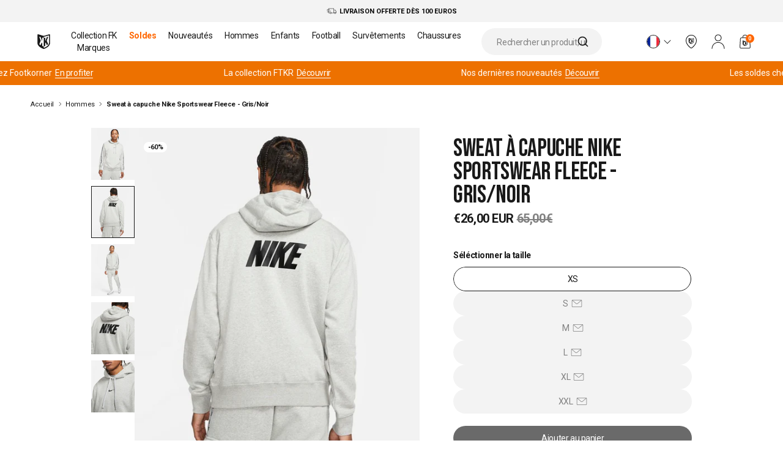

--- FILE ---
content_type: text/html; charset=utf-8
request_url: https://www.footkorner.com/products/sweat-capuche-nike-sportswear-fleece-gris-noir-dm4676-063
body_size: 80815
content:
<!doctype html>
<html class="no-js" lang="fr">
  <head>
    <meta charset="utf-8">
    <meta content="IE=edge" http-equiv="X-UA-Compatible">
    <meta content="width=device-width,initial-scale=1" name="viewport">
    <meta content="" name="theme-color">
    <link rel="canonical" href="https://www.footkorner.com/products/sweat-capuche-nike-sportswear-fleece-gris-noir-dm4676-063">
    <link rel="preload" href="//www.footkorner.com/cdn/shop/t/5/assets/base.css?v=173782168884553933491670361567" as="style">
    <link
      rel="stylesheet"
      href="//www.footkorner.com/cdn/shop/t/5/assets/base.css?v=173782168884553933491670361567"
      media="print"
      onload="this.media='all'">
    
<script src="//www.footkorner.com/cdn/shop/t/5/assets/css.min.4ed993c7.js" type="module"  defer  crossorigin="anonymous"></script>
<link href="//www.footkorner.com/cdn/shop/t/5/assets/style.min.b9dfaea7.css" rel="stylesheet" type="text/css" media="all" />

    

    
      <!-- is indexed -->
    

    
<link rel="icon" type="image/png" href="//www.footkorner.com/cdn/shop/files/fovicon.png?crop=center&height=32&v=1767108332&width=32">

<title>
  Sweat à capuche Nike Sportswear Fleece - Gris/Noir
 &ndash; Footkorner</title>


  <meta name="description" content="Sweat à capuche Nike Sportswear Fleece - Gris/Noir Optez pour un look décontracté mais stylé avec le sweat à capuche Nike Sportswear.Les manches sont soulignées d&#39;un ruban à logos Swoosh et Nike pour afficher votre passion pour la marque.Il est confectionné dans un tissu Fleece brossé à l’intérieur pour une sensation d">


<meta property="og:site_name" content="Footkorner">
<meta property="og:site" content="https://www.footkorner.com">
<meta property="og:url" content="https://www.footkorner.com/products/sweat-capuche-nike-sportswear-fleece-gris-noir-dm4676-063">
<meta property="og:title" content="Sweat à capuche Nike Sportswear Fleece - Gris/Noir">
<meta property="og:type" content="website">
<meta property="og:description" content="Sweat à capuche Nike Sportswear Fleece - Gris/Noir Optez pour un look décontracté mais stylé avec le sweat à capuche Nike Sportswear.Les manches sont soulignées d&#39;un ruban à logos Swoosh et Nike pour afficher votre passion pour la marque.Il est confectionné dans un tissu Fleece brossé à l’intérieur pour une sensation d">
<meta property="og:locale" content="fr"><meta property="og:image" content="http://www.footkorner.com/cdn/shop/products/footkorner-sweat-capuche-nike-sportswear-fleece-gris-noir-dm4676-063_2.jpg?v=1669902004">
  <meta property="og:image:alt" content="http:Sweat à capuche Nike Sportswear Fleece - Gris/Noir">
  <meta property="og:image:secure_url" content="https://www.footkorner.com/cdn/shop/products/footkorner-sweat-capuche-nike-sportswear-fleece-gris-noir-dm4676-063_2.jpg?v=1669902004">
  <meta property="og:image:width" content="1000">
  <meta property="og:image:height" content="1000"><meta property="og:price:amount" content="26,00">
  <meta property="og:price:currency" content="EUR"><meta name="twitter:card" content="summary_large_image"><meta
    name="twitter:site"
    content="@footkornerweb">
  <meta
    name="twitter:creator"
    content="@footkornerweb"><meta name="twitter:title" content="Sweat à capuche Nike Sportswear Fleece - Gris/Noir">
<meta name="twitter:description" content="Sweat à capuche Nike Sportswear Fleece - Gris/Noir Optez pour un look décontracté mais stylé avec le sweat à capuche Nike Sportswear.Les manches sont soulignées d&#39;un ruban à logos Swoosh et Nike pour afficher votre passion pour la marque.Il est confectionné dans un tissu Fleece brossé à l’intérieur pour une sensation d">
<script>window.performance && window.performance.mark && window.performance.mark('shopify.content_for_header.start');</script><meta name="facebook-domain-verification" content="wef94r9wpl23tga67wclwb3cumqotv">
<meta id="shopify-digital-wallet" name="shopify-digital-wallet" content="/65038156026/digital_wallets/dialog">
<meta name="shopify-checkout-api-token" content="10c8ddc29b1ae13400b27b234ac66a61">
<meta id="in-context-paypal-metadata" data-shop-id="65038156026" data-venmo-supported="false" data-environment="production" data-locale="fr_FR" data-paypal-v4="true" data-currency="EUR">
<link rel="alternate" hreflang="x-default" href="https://www.footkorner.com/products/sweat-capuche-nike-sportswear-fleece-gris-noir-dm4676-063">
<link rel="alternate" hreflang="fr-FR" href="https://www.footkorner.com/products/sweat-capuche-nike-sportswear-fleece-gris-noir-dm4676-063">
<link rel="alternate" hreflang="en-FR" href="https://www.footkorner.com/en/products/sweat-capuche-nike-sportswear-fleece-gris-noir-dm4676-063">
<link rel="alternate" hreflang="it-FR" href="https://www.footkorner.com/it/products/sweat-capuche-nike-sportswear-fleece-gris-noir-dm4676-063">
<link rel="alternate" hreflang="es-FR" href="https://www.footkorner.com/es/products/sweat-capuche-nike-sportswear-fleece-gris-noir-dm4676-063">
<link rel="alternate" hreflang="de-FR" href="https://www.footkorner.com/de/products/sweat-capuche-nike-sportswear-fleece-gris-noir-dm4676-063">
<link rel="alternate" type="application/json+oembed" href="https://www.footkorner.com/products/sweat-capuche-nike-sportswear-fleece-gris-noir-dm4676-063.oembed">
<script async="async" src="/checkouts/internal/preloads.js?locale=fr-FR"></script>
<script id="apple-pay-shop-capabilities" type="application/json">{"shopId":65038156026,"countryCode":"FR","currencyCode":"EUR","merchantCapabilities":["supports3DS"],"merchantId":"gid:\/\/shopify\/Shop\/65038156026","merchantName":"Footkorner","requiredBillingContactFields":["postalAddress","email","phone"],"requiredShippingContactFields":["postalAddress","email","phone"],"shippingType":"shipping","supportedNetworks":["visa","masterCard","amex","maestro"],"total":{"type":"pending","label":"Footkorner","amount":"1.00"},"shopifyPaymentsEnabled":true,"supportsSubscriptions":true}</script>
<script id="shopify-features" type="application/json">{"accessToken":"10c8ddc29b1ae13400b27b234ac66a61","betas":["rich-media-storefront-analytics"],"domain":"www.footkorner.com","predictiveSearch":true,"shopId":65038156026,"locale":"fr"}</script>
<script>var Shopify = Shopify || {};
Shopify.shop = "footkorner-prod.myshopify.com";
Shopify.locale = "fr";
Shopify.currency = {"active":"EUR","rate":"1.0"};
Shopify.country = "FR";
Shopify.theme = {"name":"Production","id":136401092858,"schema_name":"Dawn","schema_version":"12\/01\/26-500375","theme_store_id":null,"role":"main"};
Shopify.theme.handle = "null";
Shopify.theme.style = {"id":null,"handle":null};
Shopify.cdnHost = "www.footkorner.com/cdn";
Shopify.routes = Shopify.routes || {};
Shopify.routes.root = "/";</script>
<script type="module">!function(o){(o.Shopify=o.Shopify||{}).modules=!0}(window);</script>
<script>!function(o){function n(){var o=[];function n(){o.push(Array.prototype.slice.apply(arguments))}return n.q=o,n}var t=o.Shopify=o.Shopify||{};t.loadFeatures=n(),t.autoloadFeatures=n()}(window);</script>
<script id="shop-js-analytics" type="application/json">{"pageType":"product"}</script>
<script defer="defer" async type="module" src="//www.footkorner.com/cdn/shopifycloud/shop-js/modules/v2/client.init-shop-cart-sync_XvpUV7qp.fr.esm.js"></script>
<script defer="defer" async type="module" src="//www.footkorner.com/cdn/shopifycloud/shop-js/modules/v2/chunk.common_C2xzKNNs.esm.js"></script>
<script type="module">
  await import("//www.footkorner.com/cdn/shopifycloud/shop-js/modules/v2/client.init-shop-cart-sync_XvpUV7qp.fr.esm.js");
await import("//www.footkorner.com/cdn/shopifycloud/shop-js/modules/v2/chunk.common_C2xzKNNs.esm.js");

  window.Shopify.SignInWithShop?.initShopCartSync?.({"fedCMEnabled":true,"windoidEnabled":true});

</script>
<script>(function() {
  var isLoaded = false;
  function asyncLoad() {
    if (isLoaded) return;
    isLoaded = true;
    var urls = ["https:\/\/intg.snapchat.com\/shopify\/shopify-scevent-init.js?id=6cd90213-8cd7-4f59-8810-677b13bd4789\u0026shop=footkorner-prod.myshopify.com","https:\/\/static.klaviyo.com\/onsite\/js\/klaviyo.js?company_id=THrjgs\u0026shop=footkorner-prod.myshopify.com","https:\/\/crossborder-integration.global-e.com\/resources\/js\/app?shop=footkorner-prod.myshopify.com","\/\/cdn.shopify.com\/proxy\/f0cfd50ec29d7ff4700df664d9f5fd04b3e32529d220e4d5f4bf5e9d73004424\/web.global-e.com\/merchant\/storefrontattributes?merchantid=30000299\u0026shop=footkorner-prod.myshopify.com\u0026sp-cache-control=cHVibGljLCBtYXgtYWdlPTkwMA","https:\/\/searchanise-ef84.kxcdn.com\/widgets\/shopify\/init.js?a=7r0J3f6r3r\u0026shop=footkorner-prod.myshopify.com","\/\/cdn.shopify.com\/proxy\/f48e6d39ab739d9949590a71002db18c3a9e0d09a90778a3214c65dce9ba5aba\/web.baback.co\/internal\/v2\/shopify-embed?shop=footkorner-prod.myshopify.com\u0026sp-cache-control=cHVibGljLCBtYXgtYWdlPTkwMA"];
    for (var i = 0; i < urls.length; i++) {
      var s = document.createElement('script');
      s.type = 'text/javascript';
      s.async = true;
      s.src = urls[i];
      var x = document.getElementsByTagName('script')[0];
      x.parentNode.insertBefore(s, x);
    }
  };
  if(window.attachEvent) {
    window.attachEvent('onload', asyncLoad);
  } else {
    window.addEventListener('load', asyncLoad, false);
  }
})();</script>
<script id="__st">var __st={"a":65038156026,"offset":3600,"reqid":"1315bd4e-5d6b-4f0e-8548-6fba206ee83f-1768800941","pageurl":"www.footkorner.com\/products\/sweat-capuche-nike-sportswear-fleece-gris-noir-dm4676-063","u":"710e8ce2f948","p":"product","rtyp":"product","rid":7856147792122};</script>
<script>window.ShopifyPaypalV4VisibilityTracking = true;</script>
<script id="captcha-bootstrap">!function(){'use strict';const t='contact',e='account',n='new_comment',o=[[t,t],['blogs',n],['comments',n],[t,'customer']],c=[[e,'customer_login'],[e,'guest_login'],[e,'recover_customer_password'],[e,'create_customer']],r=t=>t.map((([t,e])=>`form[action*='/${t}']:not([data-nocaptcha='true']) input[name='form_type'][value='${e}']`)).join(','),a=t=>()=>t?[...document.querySelectorAll(t)].map((t=>t.form)):[];function s(){const t=[...o],e=r(t);return a(e)}const i='password',u='form_key',d=['recaptcha-v3-token','g-recaptcha-response','h-captcha-response',i],f=()=>{try{return window.sessionStorage}catch{return}},m='__shopify_v',_=t=>t.elements[u];function p(t,e,n=!1){try{const o=window.sessionStorage,c=JSON.parse(o.getItem(e)),{data:r}=function(t){const{data:e,action:n}=t;return t[m]||n?{data:e,action:n}:{data:t,action:n}}(c);for(const[e,n]of Object.entries(r))t.elements[e]&&(t.elements[e].value=n);n&&o.removeItem(e)}catch(o){console.error('form repopulation failed',{error:o})}}const l='form_type',E='cptcha';function T(t){t.dataset[E]=!0}const w=window,h=w.document,L='Shopify',v='ce_forms',y='captcha';let A=!1;((t,e)=>{const n=(g='f06e6c50-85a8-45c8-87d0-21a2b65856fe',I='https://cdn.shopify.com/shopifycloud/storefront-forms-hcaptcha/ce_storefront_forms_captcha_hcaptcha.v1.5.2.iife.js',D={infoText:'Protégé par hCaptcha',privacyText:'Confidentialité',termsText:'Conditions'},(t,e,n)=>{const o=w[L][v],c=o.bindForm;if(c)return c(t,g,e,D).then(n);var r;o.q.push([[t,g,e,D],n]),r=I,A||(h.body.append(Object.assign(h.createElement('script'),{id:'captcha-provider',async:!0,src:r})),A=!0)});var g,I,D;w[L]=w[L]||{},w[L][v]=w[L][v]||{},w[L][v].q=[],w[L][y]=w[L][y]||{},w[L][y].protect=function(t,e){n(t,void 0,e),T(t)},Object.freeze(w[L][y]),function(t,e,n,w,h,L){const[v,y,A,g]=function(t,e,n){const i=e?o:[],u=t?c:[],d=[...i,...u],f=r(d),m=r(i),_=r(d.filter((([t,e])=>n.includes(e))));return[a(f),a(m),a(_),s()]}(w,h,L),I=t=>{const e=t.target;return e instanceof HTMLFormElement?e:e&&e.form},D=t=>v().includes(t);t.addEventListener('submit',(t=>{const e=I(t);if(!e)return;const n=D(e)&&!e.dataset.hcaptchaBound&&!e.dataset.recaptchaBound,o=_(e),c=g().includes(e)&&(!o||!o.value);(n||c)&&t.preventDefault(),c&&!n&&(function(t){try{if(!f())return;!function(t){const e=f();if(!e)return;const n=_(t);if(!n)return;const o=n.value;o&&e.removeItem(o)}(t);const e=Array.from(Array(32),(()=>Math.random().toString(36)[2])).join('');!function(t,e){_(t)||t.append(Object.assign(document.createElement('input'),{type:'hidden',name:u})),t.elements[u].value=e}(t,e),function(t,e){const n=f();if(!n)return;const o=[...t.querySelectorAll(`input[type='${i}']`)].map((({name:t})=>t)),c=[...d,...o],r={};for(const[a,s]of new FormData(t).entries())c.includes(a)||(r[a]=s);n.setItem(e,JSON.stringify({[m]:1,action:t.action,data:r}))}(t,e)}catch(e){console.error('failed to persist form',e)}}(e),e.submit())}));const S=(t,e)=>{t&&!t.dataset[E]&&(n(t,e.some((e=>e===t))),T(t))};for(const o of['focusin','change'])t.addEventListener(o,(t=>{const e=I(t);D(e)&&S(e,y())}));const B=e.get('form_key'),M=e.get(l),P=B&&M;t.addEventListener('DOMContentLoaded',(()=>{const t=y();if(P)for(const e of t)e.elements[l].value===M&&p(e,B);[...new Set([...A(),...v().filter((t=>'true'===t.dataset.shopifyCaptcha))])].forEach((e=>S(e,t)))}))}(h,new URLSearchParams(w.location.search),n,t,e,['guest_login'])})(!1,!0)}();</script>
<script integrity="sha256-4kQ18oKyAcykRKYeNunJcIwy7WH5gtpwJnB7kiuLZ1E=" data-source-attribution="shopify.loadfeatures" defer="defer" src="//www.footkorner.com/cdn/shopifycloud/storefront/assets/storefront/load_feature-a0a9edcb.js" crossorigin="anonymous"></script>
<script data-source-attribution="shopify.dynamic_checkout.dynamic.init">var Shopify=Shopify||{};Shopify.PaymentButton=Shopify.PaymentButton||{isStorefrontPortableWallets:!0,init:function(){window.Shopify.PaymentButton.init=function(){};var t=document.createElement("script");t.src="https://www.footkorner.com/cdn/shopifycloud/portable-wallets/latest/portable-wallets.fr.js",t.type="module",document.head.appendChild(t)}};
</script>
<script data-source-attribution="shopify.dynamic_checkout.buyer_consent">
  function portableWalletsHideBuyerConsent(e){var t=document.getElementById("shopify-buyer-consent"),n=document.getElementById("shopify-subscription-policy-button");t&&n&&(t.classList.add("hidden"),t.setAttribute("aria-hidden","true"),n.removeEventListener("click",e))}function portableWalletsShowBuyerConsent(e){var t=document.getElementById("shopify-buyer-consent"),n=document.getElementById("shopify-subscription-policy-button");t&&n&&(t.classList.remove("hidden"),t.removeAttribute("aria-hidden"),n.addEventListener("click",e))}window.Shopify?.PaymentButton&&(window.Shopify.PaymentButton.hideBuyerConsent=portableWalletsHideBuyerConsent,window.Shopify.PaymentButton.showBuyerConsent=portableWalletsShowBuyerConsent);
</script>
<script>
  function portableWalletsCleanup(e){e&&e.src&&console.error("Failed to load portable wallets script "+e.src);var t=document.querySelectorAll("shopify-accelerated-checkout .shopify-payment-button__skeleton, shopify-accelerated-checkout-cart .wallet-cart-button__skeleton"),e=document.getElementById("shopify-buyer-consent");for(let e=0;e<t.length;e++)t[e].remove();e&&e.remove()}function portableWalletsNotLoadedAsModule(e){e instanceof ErrorEvent&&"string"==typeof e.message&&e.message.includes("import.meta")&&"string"==typeof e.filename&&e.filename.includes("portable-wallets")&&(window.removeEventListener("error",portableWalletsNotLoadedAsModule),window.Shopify.PaymentButton.failedToLoad=e,"loading"===document.readyState?document.addEventListener("DOMContentLoaded",window.Shopify.PaymentButton.init):window.Shopify.PaymentButton.init())}window.addEventListener("error",portableWalletsNotLoadedAsModule);
</script>

<script type="module" src="https://www.footkorner.com/cdn/shopifycloud/portable-wallets/latest/portable-wallets.fr.js" onError="portableWalletsCleanup(this)" crossorigin="anonymous"></script>
<script nomodule>
  document.addEventListener("DOMContentLoaded", portableWalletsCleanup);
</script>

<link id="shopify-accelerated-checkout-styles" rel="stylesheet" media="screen" href="https://www.footkorner.com/cdn/shopifycloud/portable-wallets/latest/accelerated-checkout-backwards-compat.css" crossorigin="anonymous">
<style id="shopify-accelerated-checkout-cart">
        #shopify-buyer-consent {
  margin-top: 1em;
  display: inline-block;
  width: 100%;
}

#shopify-buyer-consent.hidden {
  display: none;
}

#shopify-subscription-policy-button {
  background: none;
  border: none;
  padding: 0;
  text-decoration: underline;
  font-size: inherit;
  cursor: pointer;
}

#shopify-subscription-policy-button::before {
  box-shadow: none;
}

      </style>

<script>window.performance && window.performance.mark && window.performance.mark('shopify.content_for_header.end');</script>

    
    <svg
  style="position: absolute; width: 0; height: 0; overflow: hidden;"
  version="1.1"
  xmlns="http://www.w3.org/2000/svg"
  xmlns:xlink="http://www.w3.org/1999/xlink">
    <defs>
      
      <symbol id="icon-footkorner" viewBox="0 0 171 195">
        <title>Logo Footkoner</title>
        <defs><path id="a" d="M0 0h170.16v194.61H0z"/></defs><clipPath id="b"><use xlink:href="#a" overflow="visible"/></clipPath><g clip-path="url(#b)"><path fill="#ED7100" d="m11.05 11.21 74 22.82v148.6s-74-25-74-59.55V11.21z"/><path fill="#FFF" d="m83.83 194.43-12-4.09s-9.52-3.24-29.25-14.52c-28.25-16.14-38.3-40.89-38.3-40.89a69.474 69.474 0 0 1-4.27-21.84V8.61c0-6.24 4.9-9.92 10.89-8.18l63.3 18.34a46.193 46.193 0 0 0 21.78 0L159.28.43c6-1.74 10.89 1.95 10.89 8.18v104.48a69.508 69.508 0 0 1-4.27 21.84s-10.06 24.75-38.3 40.89c-19.73 11.28-29.25 14.52-29.25 14.52l-12 4.09a4.61 4.61 0 0 1-2.52 0z"/><path fill="#ED7100" d="M147.32 16.99 94.21 32.41a34.56 34.56 0 0 1-9.14 1.09v146.44c.359.005.717-.045 1.06-.15l10.06-3.43s8-2.72 24.54-12.18c23.7-13.54 32.14-34.31 32.14-34.31a58.328 58.328 0 0 0 3.58-18.33V23.89c.01-5.23-4.1-8.32-9.13-6.9zM44.71 85.16 24.43 32.71l18.95 5.12 14.6 37.09c3 7.4 5 12.8 6 16.13V43.41l21.06 5.69v115l-21.06-11v-36.7l-5.84-7.73-13.78 34.2-19.63-10.22 19.98-47.49z"/><path fill="#FFF" d="m145.39 132.64-19.63 10.22-13.78-34.2-5.84 7.73v36.7l-21.06 11v-115l21.06-5.69v47.64c1-3.33 3-8.72 6-16.13l14.6-37.09 18.95-5.12-20.29 52.45 19.99 47.49z"/></g>
      </symbol>
      <symbol id="icon-footkorner-light" viewBox="0 0 269 312">
        <title>Logo Footkoner light</title>
        <defs><path id="a" d="M.5 0h269v312H.5z"/></defs><clipPath id="b"><use xlink:href="#a" overflow="visible"/></clipPath><g opacity=".05"><path fill="#2E2E2E" d="m30.573 33.448 103.872 32.484v211.533s-103.872-35.588-103.872-84.77V33.448z"/><path fill="#FFF" d="m132.731 294.261-16.844-5.822s-13.363-4.612-41.058-20.669c-39.653-22.976-53.76-58.207-53.76-58.207a100.137 100.137 0 0 1-5.994-31.089V29.747c0-8.883 6.878-14.121 15.286-11.644l88.852 26.107a63.968 63.968 0 0 0 30.572 0l88.852-26.107c8.422-2.477 15.286 2.776 15.286 11.644v148.728a100.165 100.165 0 0 1-5.993 31.089s-14.121 35.231-53.761 58.207c-27.694 16.057-41.057 20.669-41.057 20.669l-16.844 5.822a6.377 6.377 0 0 1-3.537-.001z"/><path fill="#191919" d="m221.85 41.676-74.549 21.95a47.874 47.874 0 0 1-12.829 1.552v208.458a4.84 4.84 0 0 0 1.488-.213l14.12-4.883s11.229-3.871 34.446-17.338c33.266-19.274 45.114-48.84 45.114-48.84a84.051 84.051 0 0 0 5.025-26.092V51.498c.014-7.445-5.754-11.844-12.815-9.822zM77.82 138.716 49.354 64.053l26.599 7.288 20.493 52.797c4.211 10.534 7.018 18.221 8.422 22.961V79.285l29.561 8.1v163.702l-29.561-15.658v-52.243l-8.198-11.004-19.343 48.684-27.554-14.548 28.047-67.602z"/><path fill="#FFF" d="m219.141 206.303-27.554 14.548-19.343-48.684-8.197 11.004v52.243l-29.561 15.658V87.37l29.561-8.1v67.816c1.404-4.741 4.211-12.413 8.422-22.961l20.494-52.798 26.599-7.288-28.481 74.663 28.06 67.601z"/></g>
      </symbol>
      <symbol id="icon-footkorner-dark" viewBox="0 0 43 50">
        <title>Logo Footkoner Dark</title>
        <path fill="#313131" d="m2.792 2.88 18.7 5.863v38.179s-18.7-6.423-18.7-15.3V2.88z"/><path fill="#191919" d="m21.184 49.954-3.032-1.051s-2.406-.832-7.392-3.73c-7.139-4.147-9.679-10.506-9.679-10.506a18.112 18.112 0 0 1-1.079-5.611V2.212C.002.609 1.24-.337 2.754.11L18.75 4.822c1.808.446 3.695.446 5.504 0L40.25.11c1.516-.447 2.752.501 2.752 2.102v26.843a18.112 18.112 0 0 1-1.079 5.611s-2.542 6.359-9.679 10.506c-4.986 2.898-7.392 3.73-7.392 3.73l-3.032 1.051a1.137 1.137 0 0 1-.636.001z"/><path fill="#FFF" d="M37.228 4.365 23.807 8.327a8.574 8.574 0 0 1-2.31.28v37.624a.9.9 0 0 0 .268-.038l2.542-.881s2.022-.699 6.201-3.129c5.989-3.479 8.122-8.815 8.122-8.815.549-1.51.854-3.1.905-4.709V6.138c.003-1.344-1.036-2.138-2.307-1.773zM11.298 21.88 6.174 8.404l4.789 1.315 3.689 9.529c.758 1.901 1.264 3.289 1.516 4.144v-12.24l5.322 1.462V42.16l-5.322-2.826v-9.429l-1.476-1.986-3.482 8.787-4.961-2.626 5.049-12.2z"/><path fill="#191919" d="m36.74 34.078-4.961 2.626-3.482-8.787-1.476 1.986v9.429L21.5 42.159V12.612l5.322-1.462v12.24c.253-.856.758-2.24 1.516-4.144l3.689-9.529 4.789-1.315-5.127 13.476 5.051 12.2z"/>
      </symbol>


      
      <symbol id="icon-arrow-left" viewBox="0 0 24 24">
        <title>Arrow Left</title>
        <path d="M14.035 17.009a.498.498 0 0 1-.333-.127L8.77 12.469a.5.5 0 0 1-.001-.745l4.932-4.421a.499.499 0 1 1 .668.744l-4.517 4.049 4.516 4.04a.5.5 0 0 1-.333.873z"/>
      </symbol>
      <symbol id="icon-menu" viewBox="0 0 24 24">
        <title>Menu</title>
        <path d="M1.5 3.5h21a.5.5 0 0 1 0 1h-21a.5.5 0 0 1 0-1zM1.5 19.5h21a.5.5 0 0 1 0 1h-21a.5.5 0 0 1 0-1zM1.5 11.5h21a.5.5 0 0 1 0 1h-21a.5.5 0 0 1 0-1z"/>
      </symbol>
      <symbol id="icon-arrow-right" viewBox="0 0 24 24">
        <title>Arrow Right</title>
        ><path d="M10 17.5a.5.5 0 0 1-.354-.853l4.646-4.651-4.646-4.642a.5.5 0 0 1 .707-.707l5 4.995a.497.497 0 0 1 0 .707l-5 5.005A.498.498 0 0 1 10 17.5z"/>
      </symbol>
      <symbol id="icon-arrow-down" viewBox="0 0 24 24">
        <title>Arrow Down</title>
        <path d="M12.005 15.5a.505.505 0 0 1-.354-.146l-5.005-5a.5.5 0 0 1 .707-.707l4.651 4.646 4.642-4.646a.5.5 0 0 1 .707.707l-4.995 5a.498.498 0 0 1-.353.146z"/>
      </symbol>
      <symbol id="icon-arrow-up" viewBox="0 0 24 24">
        <title>Arrow Up</title>
        <path d="M6.962 14.762a.5.5 0 0 1-.372-.833l4.995-5.584a.5.5 0 0 1 .372-.167c.142 0 .277.061.373.167l5.004 5.583a.5.5 0 1 1-.744.668l-4.632-5.168-4.623 5.167a.5.5 0 0 1-.373.167z"/>
      </symbol>
      <symbol id="icon-cross" viewBox="0 0 24 24">
        <title>Cross</title>
        <path fill="#191919" d="M4.354 19.203 19.203 4.354a.5.5 0 0 1 .707.707L5.061 19.91a.5.5 0 0 1-.707 0 .499.499 0 0 1 0-.707z"/><path fill="#191919" d="m5.354 4.354 14.849 14.849a.5.5 0 0 1-.707.707L4.646 5.061a.5.5 0 1 1 .708-.707z"/>
      </symbol>
      <symbol id="icon-search" viewBox="0 0 24 24">
        <title>Search</title>
        <path d="m22.847 22.106-4.507-4.507a9.9 9.9 0 0 0 2.566-6.646C20.905 5.465 16.44 1 10.952 1S1 5.465 1 10.952s4.465 9.952 9.952 9.952a9.9 9.9 0 0 0 6.646-2.566l4.507 4.507a.52.52 0 0 0 .741.002.524.524 0 0 0 .001-.741zM2.048 10.952c0-4.91 3.995-8.905 8.905-8.905 4.91 0 8.905 3.995 8.905 8.905 0 4.91-3.995 8.905-8.905 8.905-4.911 0-8.905-3.995-8.905-8.905z"/>
      </symbol>
      <symbol id="icon-account" viewBox="0 0 24 24">
        <title>Account</title>
        <path  d="M22 23.875a.5.5 0 0 1-.5-.5c0-2.503-.982-4.954-2.696-6.724-1.734-1.79-4.039-2.776-6.489-2.776h-.631c-2.45 0-4.754.986-6.488 2.776C3.458 18.447 2.5 20.835 2.5 23.375a.5.5 0 0 1-1 0c0-2.802 1.057-5.437 2.977-7.419 1.924-1.987 4.483-3.081 7.207-3.081h.631c2.723 0 5.283 1.094 7.208 3.081 1.92 1.983 2.978 4.618 2.978 7.419a.502.502 0 0 1-.501.5zM12 11.375c-3.033 0-5.5-2.467-5.5-5.5s2.467-5.5 5.5-5.5c3.032 0 5.5 2.467 5.5 5.5s-2.468 5.5-5.5 5.5zm0-10c-2.481 0-4.5 2.019-4.5 4.5s2.019 4.5 4.5 4.5 4.5-2.019 4.5-4.5-2.019-4.5-4.5-4.5z"/>
      </symbol>
      <symbol id="icon-account-plain" viewBox="0 0 24 24">
        <title>Account plain</title>
        <path d="M21.778 23c0-2.593-.998-5.08-2.774-6.914-1.776-1.834-4.184-2.864-6.696-2.864h-.618c-2.511 0-4.919 1.03-6.695 2.864C3.22 17.92 2.222 20.407 2.222 23M12 10.778A4.89 4.89 0 1 0 12 1a4.89 4.89 0 0 0 0 9.778z"/>
      </symbol>
      <symbol id="icon-basket" viewBox="0 0 24 24">
        <title>Basket</title>
        <path d="M18.621 23.25H5.378c-.625 0-1.205-.25-1.634-.704a2.23 2.23 0 0 1-.612-1.67l.75-13.501A2.25 2.25 0 0 1 6.128 5.25h11.743c1.193 0 2.181.934 2.247 2.125l.75 13.501a2.231 2.231 0 0 1-.611 1.67 2.233 2.233 0 0 1-1.636.704zm-12.493-17A1.25 1.25 0 0 0 4.88 7.431l-.75 13.5c-.019.347.102.677.34.929.238.252.561.391.908.391h13.243c.348 0 .67-.139.909-.392.238-.252.358-.581.34-.928l-.75-13.5a1.252 1.252 0 0 0-1.249-1.181H6.128z"/><defs><path id="a" d="M8 10.25h8v9H8z"/></defs><clipPath id="b"><use xlink:href="#a" overflow="visible"/></clipPath><g clip-path="url(#b)"><path  d="m8.52 10.768 3.479 1.055v6.872S8.52 17.539 8.52 15.941v-5.173z"/><path  d="m11.941 19.242-.564-.189s-.448-.15-1.375-.671c-1.328-.746-1.801-1.891-1.801-1.891A3.178 3.178 0 0 1 8 15.481v-4.832c0-.289.23-.459.512-.378l2.976.848c.336.08.687.08 1.024 0l2.976-.848c.283-.082.512.089.512.377v4.832a3.15 3.15 0 0 1-.201 1.01s-.473 1.145-1.801 1.891c-.928.522-1.375.671-1.375.671l-.564.189a.206.206 0 0 1-.118.001z"/><path fill="#FFF" d="m14.926 11.036-2.497.713a1.68 1.68 0 0 1-.43.05v6.772a.168.168 0 0 0 .05-.007l.473-.159s.376-.126 1.154-.563c1.114-.626 1.511-1.587 1.511-1.587.102-.272.159-.558.168-.848v-4.053c.001-.241-.192-.384-.429-.318zM10.102 14.188l-.953-2.426.891.238.686 1.715c.141.342.235.592.282.746v-2.203l.99.263v5.318l-.99-.509v-1.697l-.275-.357-.648 1.582-.923-.473.94-2.197z"/><path  d="m14.835 16.384-.923.473-.648-1.582-.275.357v1.697l-.989.509V12.52l.99-.263v2.203c.047-.154.141-.403.282-.746l.686-1.715.891-.237-.954 2.426.94 2.196z"/></g><g><path  d="M16.167 5.341h-1c0-1.672-.359-3.591-3.166-3.591-2.808 0-3.167 1.919-3.167 3.591h-1C7.834 2.295 9.236.75 12.001.75c2.765 0 4.166 1.544 4.166 4.591z"/></g>
      </symbol>
      <symbol id="icon-phone" viewBox="0 0 24 24">
        <title>phone</title>
        <path d="M16.889 23.486H7.111a2.336 2.336 0 0 1-2.333-2.334V2.819A2.335 2.335 0 0 1 7.111.486h9.778a2.336 2.336 0 0 1 2.333 2.333v18.333a2.336 2.336 0 0 1-2.333 2.334zm-9.778-22c-.735 0-1.333.598-1.333 1.333v18.333c0 .735.598 1.334 1.333 1.334h9.778c.735 0 1.333-.599 1.333-1.334V2.819c0-.735-.598-1.333-1.333-1.333H7.111z"/><path d="M13.501 3.711h-3.002a.5.5 0 0 1 0-1h3.002a.5.5 0 0 1 0 1zM12 20a1 1 0 1 0 0 2 1 1 0 0 0 0-2z"/>
      </symbol>
      <symbol id="icon-filters" viewBox="0 0 24 24">
        <title>filters</title>
        <path d="M3.5 5h10a.5.5 0 0 1 0 1h-10a.5.5 0 0 1 0-1zM17.5 5h3a.5.5 0 0 1 0 1h-3a.5.5 0 0 1 0-1zM11.5 17h9a.5.5 0 0 1 0 1h-9a.5.5 0 0 1 0-1zM3.5 17h4a.5.5 0 0 1 0 1h-4a.5.5 0 0 1 0-1zM3.5 11h17a.5.5 0 0 1 0 1h-17a.5.5 0 0 1 0-1z"/><path  d="M15.5 8C14.121 8 13 6.878 13 5.5S14.121 3 15.5 3 18 4.122 18 5.5 16.879 8 15.5 8zm0-4c-.827 0-1.5.673-1.5 1.5S14.673 7 15.5 7 17 6.327 17 5.5 16.327 4 15.5 4zM9.5 20C8.122 20 7 18.879 7 17.5S8.122 15 9.5 15s2.5 1.121 2.5 2.5S10.878 20 9.5 20zm0-4c-.827 0-1.5.673-1.5 1.5S8.673 19 9.5 19s1.5-.673 1.5-1.5-.673-1.5-1.5-1.5z"/>
      </symbol>
      <symbol id="icon-faq" viewBox="0 0 24 24">
        <title>FAQ</title>
        <path d="M12 23C5.935 23 1 18.065 1 12S5.935 1 12 1s11 4.935 11 11-4.935 11-11 11zm0-21C6.486 2 2 6.486 2 12s4.486 10 10 10 10-4.486 10-10S17.514 2 12 2z"/><path d="M12 10a.5.5 0 0 1 .5.5v6a.5.5 0 0 1-1 0v-6a.5.5 0 0 1 .5-.5zM12 7a.5.5 0 0 1 0 1 .5.5 0 0 1 0-1z"/>
      </symbol>
      <symbol id="icon-contact" viewBox="0 0 24 24">
        <title>Contact</title>
        <path d="M21 20H3c-1.103 0-2-.897-2-2V6c0-1.103.897-2 2-2h18c1.103 0 2 .897 2 2v12c0 1.103-.897 2-2 2zM3 5c-.551 0-1 .449-1 1v12c0 .552.449 1 1 1h18a1 1 0 0 0 1-1V6c0-.551-.448-1-1-1H3z"/><path d="M12 13.378c-.575 0-1.15-.199-1.619-.598L1.676 5.381a.5.5 0 0 1 .648-.762l8.705 7.399c.563.479 1.38.479 1.942 0l8.705-7.399a.501.501 0 0 1 .648.762l-8.705 7.399a2.492 2.492 0 0 1-1.619.598z"/>
      </symbol>
      <symbol id="icon-command" viewBox="0 0 24 24">
        <title>Command</title>
        <path  d="M12 9.197c-.267 0-.534-.042-.788-.126L2.277 6.104a.5.5 0 0 1 0-.949l8.932-2.983a2.51 2.51 0 0 1 1.584 0l8.932 2.983a.5.5 0 0 1-.001.949l-8.935 2.967a2.524 2.524 0 0 1-.789.126zM4.017 5.628l7.511 2.494c.304.102.64.102.945 0l7.509-2.494-7.507-2.507a1.488 1.488 0 0 0-.951 0L4.017 5.628z"/><path  d="M12 21.956c-.269 0-.537-.043-.792-.128L2.96 19.073a1.499 1.499 0 0 1-1.025-1.423V5.63h1v12.02c0 .215.138.405.342.475l8.248 2.754c.312.105.64.106.951 0l8.249-2.755a.5.5 0 0 0 .342-.474V5.63h1v12.02c0 .646-.412 1.217-1.024 1.422l-8.249 2.756a2.528 2.528 0 0 1-.794.128z"/><path d="M11.5 8.805h1v12.76h-1z"/>
      </symbol>
      <symbol id="icon-boutiques" viewBox="0 0 24 24">
        <title>Boutiques</title>
        <path fill="#191919" d="M12 23.118c-1.563 0-9-6.347-9-12.712C3 5.065 6.953.882 12 .882c4.962 0 9 4.273 9 9.524 0 6.365-7.437 12.712-9 12.712zm0-21.177c-4.453 0-7.941 3.718-7.941 8.465 0 5.886 7.04 11.504 7.964 11.654.878-.15 7.918-5.768 7.918-11.654 0-4.667-3.562-8.465-7.941-8.465z"/><defs><path id="a" d="M7.765 6.321h8.471v9.529H7.765z"/></defs><clipPath id="b"><use xlink:href="#a" overflow="visible"/></clipPath><g clip-path="url(#b)"><path fill="#191919" d="m8.315 6.87 3.684 1.117v7.277s-3.684-1.224-3.684-2.916V6.87z"/><path fill="#191919" d="m11.938 15.841-.597-.2s-.474-.159-1.456-.711c-1.406-.79-1.907-2.002-1.907-2.002a3.35 3.35 0 0 1-.213-1.069V6.742c0-.306.244-.486.542-.401l3.151.898c.356.085.728.085 1.084 0l3.151-.898c.299-.085.542.095.542.401v5.116a3.35 3.35 0 0 1-.213 1.069s-.501 1.212-1.907 2.002c-.982.552-1.456.711-1.456.711l-.597.2a.21.21 0 0 1-.124.001z"/><path fill="#FFF" d="m15.098 7.153-2.644.755a1.706 1.706 0 0 1-.455.053v7.171a.188.188 0 0 0 .053-.007l.501-.168s.398-.133 1.222-.596c1.18-.663 1.6-1.68 1.6-1.68.108-.288.168-.591.178-.898V7.491c0-.257-.204-.408-.455-.338zM9.99 10.491 8.98 7.923l.943.251.727 1.816c.149.362.249.627.299.79V8.446l1.048.279v5.631l-1.048-.539V12.02l-.291-.379-.686 1.675-.977-.5.995-2.325z"/><path fill="#191919" d="m15.002 12.816-.977.5-.686-1.675-.291.379v1.797L12 14.356V8.724l1.048-.279v2.333c.05-.163.149-.427.299-.79l.727-1.816.943-.251-1.01 2.568.995 2.327z"/></g>
      </symbol>

  

      
      <symbol id="icon-whatsapp" viewBox="0 0 24 24">
        <title>WhatsApp</title>
        <path  d="M12.043 22.329c-1.6 0-3.201-.373-4.634-1.078a.55.55 0 0 0-.385-.046l-3.224.841a1.483 1.483 0 0 1-1.446-.396 1.485 1.485 0 0 1-.379-1.45l.84-3.065a.552.552 0 0 0-.051-.403 10.464 10.464 0 0 1-1.183-4.823C1.586 6.168 6.277 1.5 12.038 1.5c2.8 0 5.425 1.084 7.394 3.054a10.346 10.346 0 0 1 3.068 7.362c-.005 5.742-4.696 10.413-10.457 10.413zm-4.893-2.14c.237 0 .477.056.7.164a9.53 9.53 0 0 0 4.188.976c5.215 0 9.457-4.223 9.462-9.413a9.356 9.356 0 0 0-2.773-6.654l-.001-.001A9.395 9.395 0 0 0 12.038 2.5c-5.21 0-9.452 4.22-9.457 9.408 0 1.511.37 3.019 1.069 4.359.186.354.232.756.13 1.131l-.84 3.065c-.069.251.065.422.126.483s.231.195.482.133l3.224-.841c.123-.033.25-.049.378-.049zm7.48-3.011c-.329 0-.709-.041-1.115-.17-.41-.129-.873-.284-1.465-.541-2.146-.923-3.689-2.811-4.417-3.853-.454-.61-1.148-1.718-1.148-2.906 0-1.348.673-2.059.96-2.363.434-.467.893-.513 1.072-.513.178 0 .356 0 .509.01.322-.007.715.071.988.731l.364.875c.178.431.351.85.391.933.15.299.157.594.021.874-.099.204-.167.346-.32.523l-.128.152a5.018 5.018 0 0 1-.249.286c.37.602.795 1.122 1.233 1.51a5.895 5.895 0 0 0 1.702 1.073c.074.032.136.06.182.082.196-.227.569-.671.697-.86.382-.58.93-.389 1.138-.315.301.112 1.742.824 1.757.831v.001l.132.063c.22.105.428.205.554.42.2.334.088 1.063-.102 1.6-.301.831-1.513 1.422-2.078 1.506a5.056 5.056 0 0 1-.678.051zM9.007 7.803c-.18.028-.336.029-.492.029a.418.418 0 0 0-.297.148c-.288.306-.735.778-.735 1.728 0 .933.636 1.886.91 2.252l.058.082c.667.956 2.074 2.682 3.994 3.508.552.239.985.384 1.371.506.525.166.993.131 1.344.081.367-.055 1.156-.507 1.282-.854.112-.318.146-.589.148-.737-.027-.014-.058-.027-.092-.043l-.145-.07v-.001c-.415-.205-1.477-.721-1.652-.787l-.011-.004c-.232.321-.675.837-.786.962-.2.232-.563.459-1.134.178l-.142-.063a6.9 6.9 0 0 1-1.969-1.243c-.534-.475-1.046-1.109-1.48-1.833-.228-.394-.164-.767.186-1.115.062-.061.132-.148.205-.235l.144-.171a.914.914 0 0 0 .148-.247c-.026-.121-.215-.576-.409-1.045l-.361-.87a.53.53 0 0 0-.085-.156z"/>
      </symbol>
      <symbol id="icon-fb" viewBox="0 0 24 24">
        <title>Fb</title>
        <path d="M23 12.067c0-6.075-4.925-11-11-11s-11 4.925-11 11c0 5.49 4.023 10.041 9.281 10.866v-7.687H7.488v-3.18h2.793V9.643c0-2.757 1.642-4.28 4.155-4.28 1.204 0 2.462.215 2.462.215v2.707h-1.387c-1.366 0-1.793.848-1.793 1.718v2.063h3.051l-.488 3.18h-2.563v7.687C18.977 22.108 23 17.557 23 12.067"/>
      </symbol>
      <symbol id="icon-instagram" viewBox="0 0 24 24">
        <title>Insta</title>
        <path d="M12 6.018c-3.263 0-5.917 2.654-5.917 5.917S8.737 17.852 12 17.852s5.917-2.654 5.917-5.917S15.263 6.018 12 6.018zm0 9.717c-2.095 0-3.8-1.705-3.8-3.8s1.705-3.8 3.8-3.8 3.8 1.705 3.8 3.8-1.705 3.8-3.8 3.8z"/><circle cx="18.14" cy="5.873" r="1.344"/><path d="M21.646 2.383C20.423 1.151 18.739.5 16.776.5H7.224C3.202.5.5 3.202.5 7.224v9.498c0 2.011.67 3.723 1.936 4.953C3.666 22.869 5.34 23.5 7.277 23.5h9.445c1.974 0 3.663-.629 4.882-1.82 1.24-1.211 1.895-2.907 1.895-4.904V7.224c.001-1.945-.64-3.619-1.853-4.841zm-.263 14.393c0 1.414-.435 2.586-1.257 3.389-.816.797-1.993 1.218-3.403 1.218H7.277c-1.376 0-2.54-.424-3.367-1.227-.846-.821-1.294-2.009-1.294-3.434V7.224c0-1.404.429-2.573 1.24-3.379.808-.803 1.972-1.228 3.367-1.228h9.551c1.387 0 2.551.435 3.367 1.257.811.817 1.24 1.976 1.24 3.35v9.552z"/>
      </symbol>
      <symbol id="icon-youtube" viewBox="0 0 24 24">
        <title>Youtube</title>
        <path d="M22.542 6.579a2.87 2.87 0 0 0-1.925-1.971C18.875 4.15 12 4.15 12 4.15s-6.875 0-8.617.458a2.868 2.868 0 0 0-1.925 1.971C1 8.275 1 11.896 1 11.896s0 3.621.458 5.317a2.868 2.868 0 0 0 1.925 1.971c1.696.457 8.617.457 8.617.457s6.875 0 8.617-.458c.962-.275 1.696-1.008 1.925-1.971.458-1.741.458-5.316.458-5.316s0-3.621-.458-5.317zM9.754 15.15V8.641l5.729 3.254-5.729 3.255z"/>
      </symbol>
      <symbol id="icon-twitter" viewBox="0 0 24 24">
        <title>Twitter</title>
        <path d="M7.735 21.073c8.673 0 13.417-7.188 13.417-13.417v-.623c.91-.671 1.725-1.485 2.348-2.444-.862.383-1.773.623-2.731.767.958-.575 1.725-1.485 2.06-2.587-.91.527-1.917.91-3.019 1.15-.815-.958-2.013-1.533-3.402-1.533a4.704 4.704 0 0 0-4.696 4.696c0 .383.048.719.144 1.054-3.929-.145-7.427-2.013-9.775-4.888-.383.719-.623 1.485-.623 2.396 0 1.629.815 3.067 2.108 3.929-.767 0-1.485-.24-2.156-.575v.048c0 2.3 1.629 4.217 3.785 4.648a5.215 5.215 0 0 1-1.246.144c-.288 0-.623-.048-.91-.096C3.662 15.61 5.387 17 7.448 17c-1.629 1.246-3.642 2.013-5.846 2.013-.383 0-.767 0-1.102-.048a13.338 13.338 0 0 0 7.235 2.108z"/>
      </symbol>
      <symbol id="icon-snapchat" viewBox="0 0 24 24">
        <title>Snapchat</title>
        <path d="M5.829 4.533c-.6 1.344-.363 3.752-.267 5.436-.648.359-1.48-.271-1.951-.271-.49 0-1.075.322-1.167.802-.066.346.089.85 1.201 1.289.43.17 1.453.37 1.69.928.333.784-1.71 4.403-4.918 4.931a.495.495 0 0 0-.416.519c.056.975 2.242 1.357 3.211 1.507.099.134.179.7.306 1.131.057.193.204.424.582.424.493 0 1.312-.38 2.738-.144 1.398.233 2.712 2.215 5.235 2.215 2.345 0 3.744-1.991 5.09-2.215.779-.129 1.448-.088 2.196.058.515.101.977.157 1.124-.349.129-.437.208-.992.305-1.123.96-.149 3.156-.53 3.211-1.505a.496.496 0 0 0-.416-.519c-3.154-.52-5.259-4.128-4.918-4.931.236-.557 1.252-.755 1.69-.928.814-.321 1.222-.716 1.213-1.173-.011-.585-.715-.934-1.233-.934-.527 0-1.284.624-1.897.286.096-1.698.332-4.095-.267-5.438C17.036 1.986 14.511.7 11.987.7 9.479.7 6.973 1.968 5.829 4.533z"/>
      </symbol>
      <symbol id="icon-tiktok" viewBox="0 0 24 24">
        <title>Tiktok</title>
        <path d="M21.804 9.711a6.133 6.133 0 0 1-.575.03 6.118 6.118 0 0 1-2.967-.77 6.306 6.306 0 0 1-2.253-2.127v9.865a7.426 7.426 0 0 1-1.197 4.051 7.135 7.135 0 0 1-3.187 2.685 6.931 6.931 0 0 1-4.103.415 7.05 7.05 0 0 1-3.636-1.995 7.356 7.356 0 0 1-1.943-3.733 7.479 7.479 0 0 1 .404-4.213 7.255 7.255 0 0 1 2.615-3.272 6.973 6.973 0 0 1 3.945-1.229c.148 0 .293.014.439.023v3.593c-.146-.018-.289-.045-.439-.045-.961 0-1.883.392-2.563 1.09-.68.698-1.061 1.644-1.061 2.631s.382 1.933 1.061 2.631a3.576 3.576 0 0 0 2.563 1.09c2.002 0 3.77-1.62 3.77-3.675L12.712.002h3.348a6.467 6.467 0 0 0 1.863 3.929 6.165 6.165 0 0 0 3.884 1.787v3.993"/>
      </symbol>
      <symbol id="icon-linkedin" viewBox="0 0 24 24">
        <title>Linkedin</title>
        <path d="M20.449 20.137h-3.556v-5.569c0-1.328-.024-3.037-1.85-3.037-1.852 0-2.136 1.447-2.136 2.941v5.665H9.352V8.684h3.414v1.565h.048A3.738 3.738 0 0 1 16.182 8.4c3.604 0 4.269 2.371 4.269 5.455l-.002 6.282zM5.34 7.119a2.065 2.065 0 0 1-1.46-3.523 2.064 2.064 0 1 1 1.46 3.523zm1.778 13.018h-3.56V8.684h3.56v11.453zM22.222-.311H1.771A1.753 1.753 0 0 0 0 1.419v20.536a1.75 1.75 0 0 0 1.771 1.731h20.451A1.753 1.753 0 0 0 24 21.954V1.418a1.758 1.758 0 0 0-1.778-1.73v.001z"/>
      </symbol>

      
      <symbol id="icon-customer-service" viewBox="0 0 22.957 24">
        <title>Customer service</title>
        <path fill="#191919" d="M18.704 11.982h-7.087a.5.5 0 0 1 0-1h7.087a.5.5 0 0 1 0 1z"/><path fill="#F60" d="M15.667 14.053h-4.05a.5.5 0 0 1 0-1h4.05a.5.5 0 0 1 0 1z"/><g fill="#191919"><path d="M5.452 12.476c-.201 0-.359.053-.476.159a.49.49 0 0 0-.174.38c0 .15.058.278.174.384.116.103.275.154.476.154s.359-.052.476-.154a.502.502 0 0 0 .174-.384.49.49 0 0 0-.174-.38c-.117-.106-.276-.159-.476-.159zM7.566 8.953c0-.339-.08-.629-.24-.868a1.462 1.462 0 0 0-.683-.551c-.298-.128-.658-.192-1.078-.192-.38 0-.724.06-1.031.18a1.64 1.64 0 0 0-.735.538c-.183.239-.277.534-.283.885h1.135a.75.75 0 0 1 .137-.442.728.728 0 0 1 .334-.25 1.15 1.15 0 0 1 .443-.085c.188 0 .345.032.471.096a.65.65 0 0 1 .292.28.929.929 0 0 1 .099.447.866.866 0 0 1-.104.43 1.532 1.532 0 0 1-.278.35c-.116.109-.247.224-.391.347a3.375 3.375 0 0 0-.447.459 1.37 1.37 0 0 0-.235.484 2.673 2.673 0 0 0-.075.651h1.05a1.63 1.63 0 0 1 .099-.563c.063-.167.182-.321.358-.463.204-.17.394-.339.57-.509.176-.173.319-.358.429-.555.108-.201.163-.424.163-.669z"/><path d="M22.978 12c0-4.404-3.507-7.987-7.818-7.987-2.179 0-4.15.917-5.569 2.392a5.618 5.618 0 0 0-3.962-1.633c-3.116 0-5.651 2.546-5.651 5.675 0 1.652.711 3.137 1.836 4.175l-.354 1.773a.555.555 0 0 0 .273.591l.378.169 1.54-1.397a5.58 5.58 0 0 0 1.978.366c.664 0 1.791-.225 2.54-.569 1.283 2.623 3.931 4.433 6.991 4.433a7.671 7.671 0 0 0 4.904-1.776l1.542.733a.556.556 0 0 0 .64-.11l.263-.324-.987-1.885A8.057 8.057 0 0 0 22.978 12zM7.787 14.631c-.494.234-1.492.492-2.158.492-2.564 0-4.651-2.098-4.651-4.676s2.086-4.675 4.651-4.675a4.62 4.62 0 0 1 3.315 1.404 8.05 8.05 0 0 0-1.157 7.455zm1.096.094a.49.49 0 0 0-.05-.137A7.099 7.099 0 0 1 8.343 12c0-3.853 3.058-6.987 6.817-6.987 3.76 0 6.818 3.134 6.818 6.987s-3.059 6.987-6.818 6.987c-2.816 0-5.239-1.759-6.277-4.262z"/></g>
      </symbol>
      <symbol id="icon-delivery" viewBox="0 0 24 24">
        <title>Delivery</title>
        <path fill="#191919" d="M19.494 19.941a2.007 2.007 0 1 1 2.006-2.006 2.007 2.007 0 0 1-2.006 2.006zm0-3.011a1.007 1.007 0 1 0 .002 2.014 1.007 1.007 0 0 0-.002-2.014z"/><path fill="#F60" d="M22.377 16.93H15.98v-1h6.396l-.636-4.92c-.004-1.195-.73-2.11-1.623-2.11h-3.133v-1h3.133c1.444 0 2.619 1.364 2.619 3.04l.679 4.796a1.05 1.05 0 0 1-1.038 1.194z"/><g fill="#191919"><path d="M17.696 6.854a1.053 1.053 0 0 0-1.044-.961H4.531a1.05 1.05 0 0 0-1.044 1.134l.741 8.942c.045.539.503.961 1.044.961h3.474c-.086.146-.17.294-.217.462a2.008 2.008 0 0 0 1.931 2.55 2.007 2.007 0 0 0 1.931-2.549 1.96 1.96 0 0 0-.217-.463h5.219a1.05 1.05 0 0 0 1.044-1.134l-.741-8.942zm-6.267 10.809a1.007 1.007 0 1 1-1.936-.001 1.007 1.007 0 0 1 1.936.001zm-6.204-1.776-.694-8.994h12.122l.741 9.037-12.169-.043zM3.432 12.415a.5.5 0 0 0-.5-.5H.925a.5.5 0 0 0 0 1h2.007a.5.5 0 0 0 .5-.5zM.925 10.907h1.004a.5.5 0 0 0 0-1H.925a.5.5 0 0 0 0 1zM2.933 13.922H1.427a.5.5 0 0 0 0 1h1.506a.5.5 0 0 0 0-1z"/></g>
      </symbol>
      <symbol id="icon-payment" viewBox="0 0 24 24">
        <title>payment</title>
        <path fill="#F60" d="M6.504 9.75H5.437c-.59 0-1.067.492-1.067 1.1s.478 1.1 1.067 1.1h1.067c.59 0 1.067-.492 1.067-1.1s-.477-1.1-1.067-1.1z"/><path fill="#191919" d="M15.044 15.061H4.369a.458.458 0 1 1 0-.916h10.675a.458.458 0 1 1 0 .916z"/><g fill="#191919"><path d="m17.053 8.919 3.19-3.723a.458.458 0 1 0-.696-.596l-2.631 3.07-1.597-1.198a.459.459 0 0 0-.55.733l2.284 1.714z"/><path d="M23 6.354A5.537 5.537 0 0 0 17.47.823a5.536 5.536 0 0 0-5.183 3.617h-9.77C1.68 4.44 1 5.121 1 5.957v11.468c0 .837.68 1.517 1.517 1.517h17.29c.836 0 1.516-.68 1.516-1.517v-7.112A5.508 5.508 0 0 0 23 6.354zM17.47 1.74c2.544 0 4.614 2.07 4.614 4.614s-2.07 4.614-4.614 4.614-4.615-2.07-4.615-4.614 2.07-4.614 4.615-4.614zm2.937 15.685a.601.601 0 0 1-.6.601H2.517a.6.6 0 0 1-.6-.601V5.957a.6.6 0 0 1 .6-.6h9.516a5.551 5.551 0 0 0-.095.997 5.537 5.537 0 0 0 5.531 5.53 5.49 5.49 0 0 0 2.937-.853v6.394z"/></g>
      </symbol>
      <symbol id="icon-returns" viewBox="0 0 24 24">
        <title>Retours</title>
        <path fill="#191919" d="M12 2.691a.655.655 0 0 0-1.019-.544l-1.445.966a.655.655 0 0 0-.001 1.088l1.444.97A.655.655 0 0 0 12 4.628V2.691z"/><path fill="#191919" d="M12.003 22.036a9.314 9.314 0 0 1-5.452-1.745 9.42 9.42 0 0 1-3.937-7.644.426.426 0 1 1 .852 0 8.568 8.568 0 0 0 3.581 6.952c2.282 1.632 5.181 2.025 7.952 1.079a8.137 8.137 0 0 0 5.022-5.023c.951-2.775.561-5.677-1.071-7.962A8.562 8.562 0 0 0 12 4.112a.426.426 0 1 1 0-.851 9.412 9.412 0 0 1 7.642 3.937c1.794 2.511 2.225 5.693 1.183 8.732a8.992 8.992 0 0 1-5.551 5.552 10.096 10.096 0 0 1-3.271.554z"/><circle fill="#F60" cx="12" cy="12.418" r="2.987"/>
      </symbol>


      
      <symbol id="icon-adidas" viewBox="0 0 72 49">
        <title>Adidas</title>
        <path d="M46.947 32.115 32.198 6.768 42.794.75l18.34 31.365H46.947zM7.662 28.563l10.596-6.059 5.606 9.61H9.718l-2.056-3.551zM31.472 48.285h-3.016V36.222h3.016v12.063zM66.247 48.57c-3.372 0-5.401-1.721-5.51-4.148h3.18c0 .759.48 1.87 2.536 1.911 1.371 0 2.015-.8 2.015-1.396-.074-.858-1.068-1.007-2.21-1.178l-.079-.012-.101-.015-.113-.017-.074-.012c-1.288-.203-2.385-.434-3.18-.84-1.014-.515-1.7-1.627-1.7-2.901 0-2.155 1.892-3.863 5.044-3.863 3.057 0 4.989 1.586 5.195 3.944h-3.07c-.027-.637-.151-1.64-1.96-1.64-1.22 0-2.029.244-2.097 1.084 0 .882 1.297 1.092 2.757 1.328.582.094 1.19.193 1.752.339 1.892.474 3.098 1.64 3.098 3.267 0 2.996-2.454 4.149-5.483 4.149zM30.677 11.756l-10.596 6.045 8.375 14.3v2.995h3.016v-2.982h11.089L30.677 11.756z"/><path fill-rule="evenodd" clip-rule="evenodd" d="M20.355 48.57c-3.509 0-6.36-2.833-6.36-6.262 0-3.47 2.851-6.208 6.36-6.208 1.33 0 2.536.352 3.591 1.071v-5.056h3.015v16.17h-3.015v-.8c-1.055.678-2.261 1.085-3.591 1.085zm-3.468-6.263c0 1.871 1.618 3.429 3.55 3.429 1.892 0 3.509-1.559 3.509-3.429 0-1.87-1.618-3.47-3.509-3.47-1.932.001-3.55 1.6-3.55 3.47zM45.618 32.115h-2.974v5.056c-1.055-.718-2.262-1.071-3.632-1.071-3.468 0-6.319 2.738-6.319 6.208 0 3.429 2.851 6.262 6.319 6.262a6.514 6.514 0 0 0 3.632-1.084v.8h2.974V32.115zm-6.525 13.622c-1.851 0-3.468-1.559-3.468-3.429 0-1.87 1.618-3.47 3.468-3.47 1.933 0 3.55 1.599 3.55 3.47 0 1.87-1.617 3.429-3.55 3.429zM52.951 48.57c-3.454 0-6.319-2.833-6.319-6.262 0-3.47 2.865-6.208 6.319-6.208 1.33 0 2.577.352 3.591 1.071v-.962h3.016v12.077h-3.016v-.8a6.379 6.379 0 0 1-3.591 1.084zm-3.386-6.263c0 1.871 1.617 3.429 3.509 3.429s3.468-1.559 3.468-3.429c0-1.87-1.576-3.47-3.468-3.47-1.891.001-3.509 1.6-3.509 3.47zM0 42.307c0 3.429 2.865 6.262 6.333 6.262a6.514 6.514 0 0 0 3.632-1.084v.8h2.974V36.208H9.965v.962c-1.055-.718-2.303-1.07-3.632-1.07C2.865 36.1 0 38.838 0 42.307zm6.415 3.43c-1.892 0-3.509-1.559-3.509-3.429 0-1.87 1.617-3.47 3.509-3.47 1.933 0 3.55 1.599 3.55 3.47 0 1.87-1.617 3.429-3.55 3.429z"/>
      </symbol>
      <symbol id="icon-clothe" viewBox="0 0 24 24">
        <title>clothe</title>
        <g fill-rule="evenodd" clip-rule="evenodd"><path fill="#3D6FF0" d="M23.963 4.755c-.984-1.115-1.536-2.569-3.007-3.3-.762-.382-1.604-.631-2.418-.928-.435-.158-.884-.289-1.325-.436-.371-.125-.688-.165-.988.173-.849.96-1.945 1.661-3.252 1.958-.312.071-.64.114-.974.132a5.898 5.898 0 0 1-.973-.132C9.72 1.925 8.623 1.224 7.775.264c-.303-.338-.619-.298-.99-.173-.44.148-.888.278-1.324.436-.813.297-1.657.546-2.42.928-1.47.731-2.022 2.185-3.005 3.3-.094.105.015.416.122.582.095.141.322.211.493.312 1.022.599 2.197.98 3.071 1.795.25.232.659.32.952.525.162.114.308.323.333.505.124.863.252 1.729.288 2.598.08 2.002.321 4.008-.225 5.995-.287 1.046-.569 2.098-.776 3.16-.214 1.089-.333 2.194-.487 3.251.427.156.686.316.957.335 1.259.088 2.52.187 3.782.187 1.152-.001 2.303-.02 3.454-.043 1.151.024 2.304.042 3.454.043 1.262 0 2.522-.099 3.781-.187.272-.019.53-.179.957-.335-.155-1.056-.274-2.162-.486-3.251-.208-1.062-.491-2.114-.777-3.16-.546-1.988-.304-3.993-.223-5.995.035-.869.165-1.734.287-2.598.025-.182.171-.392.333-.505.292-.206.702-.294.951-.525.875-.816 2.05-1.197 3.071-1.795.171-.101.4-.172.493-.312.109-.166.217-.477.124-.582"/><path fill="#5F8AF9" d="M12.082 19.812c-.169-1.314-.089-2.638-.307-3.951l-.024-.143a15.22 15.22 0 0 0-.1-.472c-.074-.329.439-.585.348-.911a17.008 17.008 0 0 1-.35-1.455c-.13-.697-.135-1.271.104-1.971.273-.799-.125-1.727.468-2.371.169-.182.365-.331.56-.49l.015-.012a4.664 4.664 0 0 0-.039-.289c-.038-.227-.086-.453-.114-.681-.16-1.356-.471-2.709-.206-4.074.047-.239.112-.475.195-.704a6.24 6.24 0 0 1-.634.067 5.898 5.898 0 0 1-.973-.132C9.719 1.925 8.622 1.224 7.774.264c-.303-.338-.619-.298-.99-.173-.44.148-.888.278-1.324.436-.812.297-1.656.547-2.42.928-1.47.731-2.022 2.185-3.005 3.3-.093.105.015.416.123.582.095.141.322.211.493.312 1.022.599 2.197.98 3.071 1.795.25.232.659.32.952.525.162.114.308.323.333.505.124.863.252 1.729.288 2.598.08 2.002.321 4.008-.225 5.995-.287 1.046-.569 2.098-.776 3.16-.214 1.089-.333 2.194-.487 3.251.427.156.686.316.957.335 1.259.088 2.52.187 3.781.187 1.152-.001 2.303-.02 3.454-.043.585.013 1.169.022 1.754.03-.857-1.313-1.483-2.741-1.67-4.176"/><path fill="#323D9E" d="M.806 3.701c.287-.349.542-.725.8-1.096-.286.349-.542.723-.8 1.096zm3.869 4.227c.162.114.308.323.333.505l.042.29.077-.231a2.49 2.49 0 0 1 .518-.884.061.061 0 0 1 0-.027c-.026-.182-.172-.393-.334-.506-.292-.206-.702-.293-.952-.524-.874-.816-2.049-1.198-3.071-1.797-.17-.1-.398-.17-.493-.311-.088-.136-.175-.369-.151-.508-.187.27-.389.53-.604.779-.094.104.014.416.122.581.095.141.322.212.493.311 1.022.599 2.197.98 3.071 1.798.25.232.659.32.952.524h-.003zm18.52-4.205c-.29-.349-.544-.723-.802-1.096.287.348.542.723.802 1.096zm-3.871 4.231c-.162.114-.308.323-.333.505l-.042.287c-.025-.076-.052-.152-.075-.23a2.526 2.526 0 0 0-.52-.884c.002-.009 0-.018.005-.027.024-.182.172-.391.334-.505.291-.205.701-.291.951-.525.875-.816 2.049-1.197 3.071-1.796.17-.101.398-.17.492-.312.091-.135.176-.369.154-.506.187.269.388.529.603.777.093.105-.015.416-.124.582-.093.141-.322.212-.493.311-1.021.6-2.196.981-3.071 1.797-.25.234-.66.321-.952.526zM6.985.564c1.009 1.296 2.308 2.244 3.859 2.645.37.096.76.153 1.156.178a6.19 6.19 0 0 0 1.156-.178c1.551-.403 2.852-1.35 3.859-2.645.18-.234.368-.333.563-.354l-.365-.118c-.371-.125-.688-.165-.988.173-.849.96-1.945 1.661-3.252 1.958-.312.071-.64.114-.974.132a5.898 5.898 0 0 1-.973-.132C9.72 1.925 8.623 1.224 7.775.264c-.303-.338-.619-.298-.99-.173-.121.041-.243.08-.364.118.198.022.383.121.564.355zm12.248 22.04c-1.258.086-2.519.187-3.781.185a172.941 172.941 0 0 1-3.454-.041c-1.152.024-2.303.04-3.454.041-1.26.001-2.522-.099-3.781-.185-.235-.017-.463-.142-.8-.275-.05.383-.102.766-.157 1.149.427.155.686.315.957.334 1.259.089 2.52.188 3.781.188 1.152-.001 2.303-.02 3.454-.043 1.152.024 2.304.042 3.454.043 1.261 0 2.522-.099 3.781-.187.272-.019.53-.179.957-.334-.056-.378-.106-.762-.158-1.149-.336.132-.562.257-.799.274"/></g>
      </symbol><symbol id="icon-close-circle" viewBox="0 0 16 17">
          <title>Icon close</title>
          <path d="M11.89 4.833a.5.5 0 0 0-.707 0L8.001 8.015 4.818 4.833a.5.5 0 0 0-.707.707l3.182 3.182-3.182 3.182a.5.5 0 0 0 .707.707L8 9.429l3.182 3.182a.5.5 0 0 0 .707-.707L8.708 8.722 11.89 5.54a.5.5 0 0 0 0-.707z"/>
          <path d="M8 .722c-4.411 0-8 3.589-8 8s3.589 8 8 8 8-3.589 8-8-3.589-8-8-8zm0 15c-3.86 0-7-3.14-7-7s3.14-7 7-7c3.859 0 7 3.14 7 7s-3.141 7-7 7z"/>
        </symbol></defs>
</svg>


    <script src="//www.footkorner.com/cdn/shop/t/5/assets/global.js?v=130513034007803530191768224477" defer="defer"></script>

    <link crossorigin="anonymous" href="https://cdn.shopify.com" rel="preconnect">
    <link crossorigin="anonymous" href="https://now-back-in-stock.esc-apps-cdn.com" rel="preconnect">
    <link crossorigin="anonymous" href="https://fonts.googleapis.com" rel="preconnect">
    <link crossorigin="anonymous" href="https://fonts.gstatic.com" rel="preconnect">
    <link
      as="style"
      crossorigin="anonymous"
      href="https://fonts.googleapis.com/css2?family=Bebas+Neue&family=Roboto:wght@400;700&display=fallback"
      rel="preload">
    <link
      href="https://fonts.googleapis.com/css2?family=Bebas+Neue&family=Roboto:wght@400;700&display=fallback"
      media="print"
      onload="this.media='all'"
      rel="stylesheet">
    <!-- Just Button -->
    <!-- FigPii Asynchronous Tracking Code -->
    <script>
      !(function () {
        var n = document.createElement('script')
        ;(n.crossOrigin = 'anonymous'),
          (n.async = 'async'),
          (n.src = 'https://tracking-cdn.figpii.com/dd2db66ffc80dd83fc4c42c769fb48da.js'),
          document.head.append(n),
          (window._fpEvent = window._fpEvent || [])
      })()
    </script>
    <!-- End FigPii Asynchronous Tracking Code -->
    <script src="https://checkout-button-shopify.vercel.app/just-pay-button.js" type="module"></script>
    <link href="https://checkout-button-shopify.vercel.app/styles.css" rel="stylesheet" crossorigin>
    <style>
      #just-frame-payment {
        z-index: 9999999999;
      }
      just-pay-button::part(just-button) {
        display: none;
      }
    </style>
    <script>
      
    </script>
    <script>
      window.JUST_FETCH_DISCOUNT = async source => {
        if (source !== 'cart') return ''
        try {
          const cart = await fetch('./cart.js').then(el => el?.json?.())
          return cart.items.find(el => el.discounts?.[0])?.discounts?.[0]?.title
        } catch {
          return ''
        }
      }
    </script>
    <!-- End of Just Button -->
  <!-- BEGIN app block: shopify://apps/t-lab-ai-language-translate/blocks/custom_translations/b5b83690-efd4-434d-8c6a-a5cef4019faf --><!-- BEGIN app snippet: custom_translation_scripts --><script>
(()=>{var o=/\([0-9]+?\)$/,M=/\r?\n|\r|\t|\xa0|\u200B|\u200E|&nbsp;| /g,v=/<\/?[a-z][\s\S]*>/i,t=/^(https?:\/\/|\/\/)[^\s/$.?#].[^\s]*$/i,k=/\{\{\s*([a-zA-Z_]\w*)\s*\}\}/g,p=/\{\{\s*([a-zA-Z_]\w*)\s*\}\}/,r=/^(https:)?\/\/cdn\.shopify\.com\/(.+)\.(png|jpe?g|gif|webp|svgz?|bmp|tiff?|ico|avif)/i,e=/^(https:)?\/\/cdn\.shopify\.com/i,a=/\b(?:https?|ftp)?:?\/\/?[^\s\/]+\/[^\s]+\.(?:png|jpe?g|gif|webp|svgz?|bmp|tiff?|ico|avif)\b/i,I=/url\(['"]?(.*?)['"]?\)/,m="__label:",i=document.createElement("textarea"),u={t:["src","data-src","data-source","data-href","data-zoom","data-master","data-bg","base-src"],i:["srcset","data-srcset"],o:["href","data-href"],u:["href","data-href","data-src","data-zoom"]},g=new Set(["img","picture","button","p","a","input"]),h=16.67,s=function(n){return n.nodeType===Node.ELEMENT_NODE},c=function(n){return n.nodeType===Node.TEXT_NODE};function w(n){return r.test(n.trim())||a.test(n.trim())}function b(n){return(n=>(n=n.trim(),t.test(n)))(n)||e.test(n.trim())}var l=function(n){return!n||0===n.trim().length};function j(n){return i.innerHTML=n,i.value}function T(n){return A(j(n))}function A(n){return n.trim().replace(o,"").replace(M,"").trim()}var _=1e3;function D(n){n=n.trim().replace(M,"").replace(/&amp;/g,"&").replace(/&gt;/g,">").replace(/&lt;/g,"<").trim();return n.length>_?N(n):n}function E(n){return n.trim().toLowerCase().replace(/^https:/i,"")}function N(n){for(var t=5381,r=0;r<n.length;r++)t=(t<<5)+t^n.charCodeAt(r);return(t>>>0).toString(36)}function f(n){for(var t=document.createElement("template"),r=(t.innerHTML=n,["SCRIPT","IFRAME","OBJECT","EMBED","LINK","META"]),e=/^(on\w+|srcdoc|style)$/i,a=document.createTreeWalker(t.content,NodeFilter.SHOW_ELEMENT),i=a.nextNode();i;i=a.nextNode()){var o=i;if(r.includes(o.nodeName))o.remove();else for(var u=o.attributes.length-1;0<=u;--u)e.test(o.attributes[u].name)&&o.removeAttribute(o.attributes[u].name)}return t.innerHTML}function d(n,t,r){void 0===r&&(r=20);for(var e=n,a=0;e&&e.parentElement&&a<r;){for(var i=e.parentElement,o=0,u=t;o<u.length;o++)for(var s=u[o],c=0,l=s.l;c<l.length;c++){var f=l[c];switch(f.type){case"class":for(var d=0,v=i.classList;d<v.length;d++){var p=v[d];if(f.value.test(p))return s.label}break;case"id":if(i.id&&f.value.test(i.id))return s.label;break;case"attribute":if(i.hasAttribute(f.name)){if(!f.value)return s.label;var m=i.getAttribute(f.name);if(m&&f.value.test(m))return s.label}}}e=i,a++}return"unknown"}function y(n,t){var r,e,a;"function"==typeof window.fetch&&"AbortController"in window?(r=new AbortController,e=setTimeout(function(){return r.abort()},3e3),fetch(n,{credentials:"same-origin",signal:r.signal}).then(function(n){return clearTimeout(e),n.ok?n.json():Promise.reject(n)}).then(t).catch(console.error)):((a=new XMLHttpRequest).onreadystatechange=function(){4===a.readyState&&200===a.status&&t(JSON.parse(a.responseText))},a.open("GET",n,!0),a.timeout=3e3,a.send())}function O(){var l=/([^\s]+)\.(png|jpe?g|gif|webp|svgz?|bmp|tiff?|ico|avif)$/i,f=/_(\{width\}x*|\{width\}x\{height\}|\d{3,4}x\d{3,4}|\d{3,4}x|x\d{3,4}|pinco|icon|thumb|small|compact|medium|large|grande|original|master)(_crop_\w+)*(@[2-3]x)*(.progressive)*$/i,d=/^(https?|ftp|file):\/\//i;function r(n){var t,r="".concat(n.path).concat(n.v).concat(null!=(r=n.size)?r:"",".").concat(n.p);return n.m&&(r="".concat(n.path).concat(n.m,"/").concat(n.v).concat(null!=(t=n.size)?t:"",".").concat(n.p)),n.host&&(r="".concat(null!=(t=n.protocol)?t:"","//").concat(n.host).concat(r)),n.g&&(r+=n.g),r}return{h:function(n){var t=!0,r=(d.test(n)||n.startsWith("//")||(t=!1,n="https://example.com"+n),t);n.startsWith("//")&&(r=!1,n="https:"+n);try{new URL(n)}catch(n){return null}var e,a,i,o,u,s,n=new URL(n),c=n.pathname.split("/").filter(function(n){return n});return c.length<1||(a=c.pop(),e=null!=(e=c.pop())?e:null,null===(a=a.match(l)))?null:(s=a[1],a=a[2],i=s.match(f),o=s,(u=null)!==i&&(o=s.substring(0,i.index),u=i[0]),s=0<c.length?"/"+c.join("/")+"/":"/",{protocol:r?n.protocol:null,host:t?n.host:null,path:s,g:n.search,m:e,v:o,size:u,p:a,version:n.searchParams.get("v"),width:n.searchParams.get("width")})},T:r,S:function(n){return(n.m?"/".concat(n.m,"/"):"/").concat(n.v,".").concat(n.p)},M:function(n){return(n.m?"/".concat(n.m,"/"):"/").concat(n.v,".").concat(n.p,"?v=").concat(n.version||"0")},k:function(n,t){return r({protocol:t.protocol,host:t.host,path:t.path,g:t.g,m:t.m,v:t.v,size:n.size,p:t.p,version:t.version,width:t.width})}}}var x,S,C={},H={};function q(p,n){var m=new Map,g=new Map,i=new Map,r=new Map,e=new Map,a=new Map,o=new Map,u=function(n){return n.toLowerCase().replace(/[\s\W_]+/g,"")},s=new Set(n.A.map(u)),c=0,l=!1,f=!1,d=O();function v(n,t,r){s.has(u(n))||n&&t&&(r.set(n,t),l=!0)}function t(n,t){if(n&&n.trim()&&0!==m.size){var r=A(n),e=H[r];if(e&&(p.log("dictionary",'Overlapping text: "'.concat(n,'" related to html: "').concat(e,'"')),t)&&(n=>{if(n)for(var t=h(n.outerHTML),r=t._,e=(t.I||(r=0),n.parentElement),a=0;e&&a<5;){var i=h(e.outerHTML),o=i.I,i=i._;if(o){if(p.log("dictionary","Ancestor depth ".concat(a,": overlap score=").concat(i.toFixed(3),", base=").concat(r.toFixed(3))),r<i)return 1;if(i<r&&0<r)return}e=e.parentElement,a++}})(t))p.log("dictionary",'Skipping text translation for "'.concat(n,'" because an ancestor HTML translation exists'));else{e=m.get(r);if(e)return e;var a=n;if(a&&a.trim()&&0!==g.size){for(var i,o,u,s=g.entries(),c=s.next();!c.done;){var l=c.value[0],f=c.value[1],d=a.trim().match(l);if(d&&1<d.length){i=l,o=f,u=d;break}c=s.next()}if(i&&o&&u){var v=u.slice(1),t=o.match(k);if(t&&t.length===v.length)return t.reduce(function(n,t,r){return n.replace(t,v[r])},o)}}}}return null}function h(n){var r,e,a;return!n||!n.trim()||0===i.size?{I:null,_:0}:(r=D(n),a=0,(e=null)!=(n=i.get(r))?{I:n,_:1}:(i.forEach(function(n,t){-1!==t.indexOf(r)&&(t=r.length/t.length,a<t)&&(a=t,e=n)}),{I:e,_:a}))}function w(n){return n&&n.trim()&&0!==i.size&&(n=D(n),null!=(n=i.get(n)))?n:null}function b(n){if(n&&n.trim()&&0!==r.size){var t=E(n),t=r.get(t);if(t)return t;t=d.h(n);if(t){n=d.M(t).toLowerCase(),n=r.get(n);if(n)return n;n=d.S(t).toLowerCase(),t=r.get(n);if(t)return t}}return null}function T(n){return!n||!n.trim()||0===e.size||void 0===(n=e.get(A(n)))?null:n}function y(n){return!n||!n.trim()||0===a.size||void 0===(n=a.get(E(n)))?null:n}function x(n){var t;return!n||!n.trim()||0===o.size?null:null!=(t=o.get(A(n)))?t:(t=D(n),void 0!==(n=o.get(t))?n:null)}function S(){var n={j:m,D:g,N:i,O:r,C:e,H:a,q:o,L:l,R:c,F:C};return JSON.stringify(n,function(n,t){return t instanceof Map?Object.fromEntries(t.entries()):t})}return{J:function(n,t){v(n,t,m)},U:function(n,t){n&&t&&(n=new RegExp("^".concat(n,"$"),"s"),g.set(n,t),l=!0)},$:function(n,t){var r;n!==t&&(v((r=j(r=n).trim().replace(M,"").trim()).length>_?N(r):r,t,i),c=Math.max(c,n.length))},P:function(n,t){v(n,t,r),(n=d.h(n))&&(v(d.M(n).toLowerCase(),t,r),v(d.S(n).toLowerCase(),t,r))},G:function(n,t){v(n.replace("[img-alt]","").replace(M,"").trim(),t,e)},B:function(n,t){v(n,t,a)},W:function(n,t){f=!0,v(n,t,o)},V:function(){return p.log("dictionary","Translation dictionaries: ",S),i.forEach(function(n,r){m.forEach(function(n,t){r!==t&&-1!==r.indexOf(t)&&(C[t]=A(n),H[t]=r)})}),p.log("dictionary","appliedTextTranslations: ",JSON.stringify(C)),p.log("dictionary","overlappingTexts: ",JSON.stringify(H)),{L:l,Z:f,K:t,X:w,Y:b,nn:T,tn:y,rn:x}}}}function z(n,t,r){function f(n,t){t=n.split(t);return 2===t.length?t[1].trim()?t:[t[0]]:[n]}var d=q(r,t);return n.forEach(function(n){if(n){var c,l=n.name,n=n.value;if(l&&n){if("string"==typeof n)try{c=JSON.parse(n)}catch(n){return void r.log("dictionary","Invalid metafield JSON for "+l,function(){return String(n)})}else c=n;c&&Object.keys(c).forEach(function(e){if(e){var n,t,r,a=c[e];if(a)if(e!==a)if(l.includes("judge"))r=T(e),d.W(r,a);else if(e.startsWith("[img-alt]"))d.G(e,a);else if(e.startsWith("[img-src]"))n=E(e.replace("[img-src]","")),d.P(n,a);else if(v.test(e))d.$(e,a);else if(w(e))n=E(e),d.P(n,a);else if(b(e))r=E(e),d.B(r,a);else if("/"===(n=(n=e).trim())[0]&&"/"!==n[1]&&(r=E(e),d.B(r,a),r=T(e),d.J(r,a)),p.test(e))(s=(r=e).match(k))&&0<s.length&&(t=r.replace(/[-\/\\^$*+?.()|[\]]/g,"\\$&"),s.forEach(function(n){t=t.replace(n,"(.*)")}),d.U(t,a));else if(e.startsWith(m))r=a.replace(m,""),s=e.replace(m,""),d.J(T(s),r);else{if("product_tags"===l)for(var i=0,o=["_",":"];i<o.length;i++){var u=(n=>{if(e.includes(n)){var t=f(e,n),r=f(a,n);if(t.length===r.length)return t.forEach(function(n,t){n!==r[t]&&(d.J(T(n),r[t]),d.J(T("".concat(n,":")),"".concat(r[t],":")))}),{value:void 0}}})(o[i]);if("object"==typeof u)return u.value}var s=T(e);s!==a&&d.J(s,a)}}})}}}),d.V()}function L(y,x){var e=[{label:"judge-me",l:[{type:"class",value:/jdgm/i},{type:"id",value:/judge-me/i},{type:"attribute",name:"data-widget-name",value:/review_widget/i}]}],a=O();function S(r,n,e){n.forEach(function(n){var t=r.getAttribute(n);t&&(t=n.includes("href")?e.tn(t):e.K(t))&&r.setAttribute(n,t)})}function M(n,t,r){var e,a=n.getAttribute(t);a&&((e=i(a=E(a.split("&")[0]),r))?n.setAttribute(t,e):(e=r.tn(a))&&n.setAttribute(t,e))}function k(n,t,r){var e=n.getAttribute(t);e&&(e=((n,t)=>{var r=(n=n.split(",").filter(function(n){return null!=n&&""!==n.trim()}).map(function(n){var n=n.trim().split(/\s+/),t=n[0].split("?"),r=t[0],t=t[1],t=t?t.split("&"):[],e=((n,t)=>{for(var r=0;r<n.length;r++)if(t(n[r]))return n[r];return null})(t,function(n){return n.startsWith("v=")}),t=t.filter(function(n){return!n.startsWith("v=")}),n=n[1];return{url:r,version:e,en:t.join("&"),size:n}}))[0].url;if(r=i(r=n[0].version?"".concat(r,"?").concat(n[0].version):r,t)){var e=a.h(r);if(e)return n.map(function(n){var t=n.url,r=a.h(t);return r&&(t=a.k(r,e)),n.en&&(r=t.includes("?")?"&":"?",t="".concat(t).concat(r).concat(n.en)),t=n.size?"".concat(t," ").concat(n.size):t}).join(",")}})(e,r))&&n.setAttribute(t,e)}function i(n,t){var r=a.h(n);return null===r?null:(n=t.Y(n))?null===(n=a.h(n))?null:a.k(r,n):(n=a.S(r),null===(t=t.Y(n))||null===(n=a.h(t))?null:a.k(r,n))}function A(n,t,r){var e,a,i,o;r.an&&(e=n,a=r.on,u.o.forEach(function(n){var t=e.getAttribute(n);if(!t)return!1;!t.startsWith("/")||t.startsWith("//")||t.startsWith(a)||(t="".concat(a).concat(t),e.setAttribute(n,t))})),i=n,r=u.u.slice(),o=t,r.forEach(function(n){var t,r=i.getAttribute(n);r&&(w(r)?(t=o.Y(r))&&i.setAttribute(n,t):(t=o.tn(r))&&i.setAttribute(n,t))})}function _(t,r){var n,e,a,i,o;u.t.forEach(function(n){return M(t,n,r)}),u.i.forEach(function(n){return k(t,n,r)}),e="alt",a=r,(o=(n=t).getAttribute(e))&&((i=a.nn(o))?n.setAttribute(e,i):(i=a.K(o))&&n.setAttribute(e,i))}return{un:function(n){return!(!n||!s(n)||x.sn.includes((n=n).tagName.toLowerCase())||n.classList.contains("tl-switcher-container")||(n=n.parentNode)&&["SCRIPT","STYLE"].includes(n.nodeName.toUpperCase()))},cn:function(n){if(c(n)&&null!=(t=n.textContent)&&t.trim()){if(y.Z)if("judge-me"===d(n,e,5)){var t=y.rn(n.textContent);if(t)return void(n.textContent=j(t))}var r,t=y.K(n.textContent,n.parentElement||void 0);t&&(r=n.textContent.trim().replace(o,"").trim(),n.textContent=j(n.textContent.replace(r,t)))}},ln:function(n){if(!!l(n.textContent)||!n.innerHTML)return!1;if(y.Z&&"judge-me"===d(n,e,5)){var t=y.rn(n.innerHTML);if(t)return n.innerHTML=f(t),!0}t=y.X(n.innerHTML);return!!t&&(n.innerHTML=f(t),!0)},fn:function(n){var t,r,e,a,i,o,u,s,c,l;switch(S(n,["data-label","title"],y),n.tagName.toLowerCase()){case"span":S(n,["data-tooltip"],y);break;case"a":A(n,y,x);break;case"input":c=u=y,(l=(s=o=n).getAttribute("type"))&&("submit"===l||"button"===l)&&(l=s.getAttribute("value"),c=c.K(l))&&s.setAttribute("value",c),S(o,["placeholder"],u);break;case"textarea":S(n,["placeholder"],y);break;case"img":_(n,y);break;case"picture":for(var f=y,d=n.childNodes,v=0;v<d.length;v++){var p=d[v];if(p.tagName)switch(p.tagName.toLowerCase()){case"source":k(p,"data-srcset",f),k(p,"srcset",f);break;case"img":_(p,f)}}break;case"div":s=l=y,(u=o=c=n)&&(o=o.style.backgroundImage||o.getAttribute("data-bg")||"")&&"none"!==o&&(o=o.match(I))&&o[1]&&(o=o[1],s=s.Y(o))&&(u.style.backgroundImage='url("'.concat(s,'")')),a=c,i=l,["src","data-src","data-bg"].forEach(function(n){return M(a,n,i)}),["data-bgset"].forEach(function(n){return k(a,n,i)}),["data-href"].forEach(function(n){return S(a,[n],i)});break;case"button":r=y,(e=(t=n).getAttribute("value"))&&(r=r.K(e))&&t.setAttribute("value",r);break;case"iframe":e=y,(r=(t=n).getAttribute("src"))&&(e=e.tn(r))&&t.setAttribute("src",e);break;case"video":for(var m=n,g=y,h=["src"],w=0;w<h.length;w++){var b=h[w],T=m.getAttribute(b);T&&(T=g.tn(T))&&m.setAttribute(b,T)}}},getImageTranslation:function(n){return i(n,y)}}}function R(s,c,l){r=c.dn,e=new WeakMap;var r,e,a={add:function(n){var t=Date.now()+r;e.set(n,t)},has:function(n){var t=null!=(t=e.get(n))?t:0;return!(Date.now()>=t&&(e.delete(n),1))}},i=[],o=[],f=[],d=[],u=2*h,v=3*h;function p(n){var t,r,e;n&&(n.nodeType===Node.TEXT_NODE&&s.un(n.parentElement)?s.cn(n):s.un(n)&&(n=n,s.fn(n),t=g.has(n.tagName.toLowerCase())||(t=(t=n).getBoundingClientRect(),r=window.innerHeight||document.documentElement.clientHeight,e=window.innerWidth||document.documentElement.clientWidth,r=t.top<=r&&0<=t.top+t.height,e=t.left<=e&&0<=t.left+t.width,r&&e),a.has(n)||(t?i:o).push(n)))}function m(n){if(l.log("messageHandler","Processing element:",n),s.un(n)){var t=s.ln(n);if(a.add(n),!t){var r=n.childNodes;l.log("messageHandler","Child nodes:",r);for(var e=0;e<r.length;e++)p(r[e])}}}requestAnimationFrame(function n(){for(var t=performance.now();0<i.length;){var r=i.shift();if(r&&!a.has(r)&&m(r),performance.now()-t>=v)break}requestAnimationFrame(n)}),requestAnimationFrame(function n(){for(var t=performance.now();0<o.length;){var r=o.shift();if(r&&!a.has(r)&&m(r),performance.now()-t>=u)break}requestAnimationFrame(n)}),c.vn&&requestAnimationFrame(function n(){for(var t=performance.now();0<f.length;){var r=f.shift();if(r&&s.fn(r),performance.now()-t>=u)break}requestAnimationFrame(n)}),c.pn&&requestAnimationFrame(function n(){for(var t=performance.now();0<d.length;){var r=d.shift();if(r&&s.cn(r),performance.now()-t>=u)break}requestAnimationFrame(n)});var n={subtree:!0,childList:!0,attributes:c.vn,characterData:c.pn};new MutationObserver(function(n){l.log("observer","Observer:",n);for(var t=0;t<n.length;t++){var r=n[t];switch(r.type){case"childList":for(var e=r.addedNodes,a=0;a<e.length;a++)p(e[a]);var i=r.target.childNodes;if(i.length<=10)for(var o=0;o<i.length;o++)p(i[o]);break;case"attributes":var u=r.target;s.un(u)&&u&&f.push(u);break;case"characterData":c.pn&&(u=r.target)&&u.nodeType===Node.TEXT_NODE&&d.push(u)}}}).observe(document.documentElement,n)}void 0===window.TranslationLab&&(window.TranslationLab={}),window.TranslationLab.CustomTranslations=(x=(()=>{var a;try{a=window.localStorage.getItem("tlab_debug_mode")||null}catch(n){a=null}return{log:function(n,t){for(var r=[],e=2;e<arguments.length;e++)r[e-2]=arguments[e];!a||"observer"===n&&"all"===a||("all"===a||a===n||"custom"===n&&"custom"===a)&&(n=r.map(function(n){if("function"==typeof n)try{return n()}catch(n){return"Error generating parameter: ".concat(n.message)}return n}),console.log.apply(console,[t].concat(n)))}}})(),S=null,{init:function(n,t){n&&!n.isPrimaryLocale&&n.translationsMetadata&&n.translationsMetadata.length&&(0<(t=((n,t,r,e)=>{function a(n,t){for(var r=[],e=2;e<arguments.length;e++)r[e-2]=arguments[e];for(var a=0,i=r;a<i.length;a++){var o=i[a];if(o&&void 0!==o[n])return o[n]}return t}var i=window.localStorage.getItem("tlab_feature_options"),o=null;if(i)try{o=JSON.parse(i)}catch(n){e.log("dictionary","Invalid tlab_feature_options JSON",String(n))}var r=a("useMessageHandler",!0,o,i=r),u=a("messageHandlerCooldown",2e3,o,i),s=a("localizeUrls",!1,o,i),c=a("processShadowRoot",!1,o,i),l=a("attributesMutations",!1,o,i),f=a("processCharacterData",!1,o,i),d=a("excludedTemplates",[],o,i),o=a("phraseIgnoreList",[],o,i);return e.log("dictionary","useMessageHandler:",r),e.log("dictionary","messageHandlerCooldown:",u),e.log("dictionary","localizeUrls:",s),e.log("dictionary","processShadowRoot:",c),e.log("dictionary","attributesMutations:",l),e.log("dictionary","processCharacterData:",f),e.log("dictionary","excludedTemplates:",d),e.log("dictionary","phraseIgnoreList:",o),{sn:["html","head","meta","script","noscript","style","link","canvas","svg","g","path","ellipse","br","hr"],locale:n,on:t,gn:r,dn:u,an:s,hn:c,vn:l,pn:f,mn:d,A:o}})(n.locale,n.on,t,x)).mn.length&&t.mn.includes(n.template)||(n=z(n.translationsMetadata,t,x),S=L(n,t),n.L&&(t.gn&&R(S,t,x),window.addEventListener("DOMContentLoaded",function(){function e(n){n=/\/products\/(.+?)(\?.+)?$/.exec(n);return n?n[1]:null}var n,t,r,a;(a=document.querySelector(".cbb-frequently-bought-selector-label-name"))&&"true"!==a.getAttribute("translated")&&(n=e(window.location.pathname))&&(t="https://".concat(window.location.host,"/products/").concat(n,".json"),r="https://".concat(window.location.host).concat(window.Shopify.routes.root,"products/").concat(n,".json"),y(t,function(n){a.childNodes.forEach(function(t){t.textContent===n.product.title&&y(r,function(n){t.textContent!==n.product.title&&(t.textContent=n.product.title,a.setAttribute("translated","true"))})})}),document.querySelectorAll('[class*="cbb-frequently-bought-selector-link"]').forEach(function(t){var n,r;"true"!==t.getAttribute("translated")&&(n=t.getAttribute("href"))&&(r=e(n))&&y("https://".concat(window.location.host).concat(window.Shopify.routes.root,"products/").concat(r,".json"),function(n){t.textContent!==n.product.title&&(t.textContent=n.product.title,t.setAttribute("translated","true"))})}))}))))},getImageTranslation:function(n){return x.log("dictionary","translationManager: ",S),S?S.getImageTranslation(n):null}})})();
</script><!-- END app snippet -->

<script>
  (function() {
    var ctx = {
      locale: 'fr',
      isPrimaryLocale: true,
      rootUrl: '',
      translationsMetadata: [{},{"name":"custom-resource-znke5r334e","value":{}},{"name":"product_tags","value":{}},{"name":"product_types","value":{}},{"name":"judge-me-product-review","value":null}],
      template: "product",
    };
    var settings = null;
    TranslationLab.CustomTranslations.init(ctx, settings);
  })()
</script>


<!-- END app block --><!-- BEGIN app block: shopify://apps/klaviyo-email-marketing-sms/blocks/klaviyo-onsite-embed/2632fe16-c075-4321-a88b-50b567f42507 -->












  <script async src="https://static.klaviyo.com/onsite/js/Vbscjc/klaviyo.js?company_id=Vbscjc"></script>
  <script>!function(){if(!window.klaviyo){window._klOnsite=window._klOnsite||[];try{window.klaviyo=new Proxy({},{get:function(n,i){return"push"===i?function(){var n;(n=window._klOnsite).push.apply(n,arguments)}:function(){for(var n=arguments.length,o=new Array(n),w=0;w<n;w++)o[w]=arguments[w];var t="function"==typeof o[o.length-1]?o.pop():void 0,e=new Promise((function(n){window._klOnsite.push([i].concat(o,[function(i){t&&t(i),n(i)}]))}));return e}}})}catch(n){window.klaviyo=window.klaviyo||[],window.klaviyo.push=function(){var n;(n=window._klOnsite).push.apply(n,arguments)}}}}();</script>

  
    <script id="viewed_product">
      if (item == null) {
        var _learnq = _learnq || [];

        var MetafieldReviews = null
        var MetafieldYotpoRating = null
        var MetafieldYotpoCount = null
        var MetafieldLooxRating = null
        var MetafieldLooxCount = null
        var okendoProduct = null
        var okendoProductReviewCount = null
        var okendoProductReviewAverageValue = null
        try {
          // The following fields are used for Customer Hub recently viewed in order to add reviews.
          // This information is not part of __kla_viewed. Instead, it is part of __kla_viewed_reviewed_items
          MetafieldReviews = {};
          MetafieldYotpoRating = "4"
          MetafieldYotpoCount = "1"
          MetafieldLooxRating = null
          MetafieldLooxCount = null

          okendoProduct = null
          // If the okendo metafield is not legacy, it will error, which then requires the new json formatted data
          if (okendoProduct && 'error' in okendoProduct) {
            okendoProduct = null
          }
          okendoProductReviewCount = okendoProduct ? okendoProduct.reviewCount : null
          okendoProductReviewAverageValue = okendoProduct ? okendoProduct.reviewAverageValue : null
        } catch (error) {
          console.error('Error in Klaviyo onsite reviews tracking:', error);
        }

        var item = {
          Name: "Sweat à capuche Nike Sportswear Fleece - Gris\/Noir",
          ProductID: 7856147792122,
          Categories: ["Back to school","Cadeaux à moins de 100€","Cadeaux à moins de 50€","Collection Homme","COLLECTIONCD","FRENCH DAYS BOOSTÉS","Hommes","Nike","Nike Homme","nike-sportswear","Promotions","Promotions | Nike","Promotions | Sportswear","Promotions | Sweats \u0026 Vestes","Shop all","Sportswear","Sweats et Vestes homme","Sweats et vestes Nike Homme","Sélection Cadeaux à moins de 100€","Sélection du moment","Sélection à -50% -60%","Sélection à -60%","Top ventes","Tous les produits","Vêtements Homme"],
          ImageURL: "https://www.footkorner.com/cdn/shop/products/footkorner-sweat-capuche-nike-sportswear-fleece-gris-noir-dm4676-063_2_grande.jpg?v=1669902004",
          URL: "https://www.footkorner.com/products/sweat-capuche-nike-sportswear-fleece-gris-noir-dm4676-063",
          Brand: "NIKE",
          Price: "26,00€",
          Value: "26,00",
          CompareAtPrice: "65,00€"
        };
        _learnq.push(['track', 'Viewed Product', item]);
        _learnq.push(['trackViewedItem', {
          Title: item.Name,
          ItemId: item.ProductID,
          Categories: item.Categories,
          ImageUrl: item.ImageURL,
          Url: item.URL,
          Metadata: {
            Brand: item.Brand,
            Price: item.Price,
            Value: item.Value,
            CompareAtPrice: item.CompareAtPrice
          },
          metafields:{
            reviews: MetafieldReviews,
            yotpo:{
              rating: MetafieldYotpoRating,
              count: MetafieldYotpoCount,
            },
            loox:{
              rating: MetafieldLooxRating,
              count: MetafieldLooxCount,
            },
            okendo: {
              rating: okendoProductReviewAverageValue,
              count: okendoProductReviewCount,
            }
          }
        }]);
      }
    </script>
  




  <script>
    window.klaviyoReviewsProductDesignMode = false
  </script>







<!-- END app block --><!-- BEGIN app block: shopify://apps/yotpo-loyalty-rewards/blocks/loader-app-embed-block/2f9660df-5018-4e02-9868-ee1fb88d6ccd -->
    <script src="https://cdn-widgetsrepository.yotpo.com/v1/loader/_AUWicMgybWqaFQugg-f7w" async></script>




<!-- END app block --><!-- BEGIN app block: shopify://apps/searchanise-search-filter/blocks/app-embed/d8f24ada-02b1-458a-bbeb-5bf16d5c921e -->
<!-- END app block --><!-- BEGIN app block: shopify://apps/triplewhale/blocks/triple_pixel_snippet/483d496b-3f1a-4609-aea7-8eee3b6b7a2a --><link rel='preconnect dns-prefetch' href='https://api.config-security.com/' crossorigin />
<link rel='preconnect dns-prefetch' href='https://conf.config-security.com/' crossorigin />
<script>
/* >> TriplePixel :: start*/
window.TriplePixelData={TripleName:"footkorner-prod.myshopify.com",ver:"2.16",plat:"SHOPIFY",isHeadless:false,src:'SHOPIFY_EXT',product:{id:"7856147792122",name:`Sweat à capuche Nike Sportswear Fleece - Gris/Noir`,price:"26,00",variant:"43722194256122"},search:"",collection:"",cart:"",template:"product",curr:"EUR" || "EUR"},function(W,H,A,L,E,_,B,N){function O(U,T,P,H,R){void 0===R&&(R=!1),H=new XMLHttpRequest,P?(H.open("POST",U,!0),H.setRequestHeader("Content-Type","text/plain")):H.open("GET",U,!0),H.send(JSON.stringify(P||{})),H.onreadystatechange=function(){4===H.readyState&&200===H.status?(R=H.responseText,U.includes("/first")?eval(R):P||(N[B]=R)):(299<H.status||H.status<200)&&T&&!R&&(R=!0,O(U,T-1,P))}}if(N=window,!N[H+"sn"]){N[H+"sn"]=1,L=function(){return Date.now().toString(36)+"_"+Math.random().toString(36)};try{A.setItem(H,1+(0|A.getItem(H)||0)),(E=JSON.parse(A.getItem(H+"U")||"[]")).push({u:location.href,r:document.referrer,t:Date.now(),id:L()}),A.setItem(H+"U",JSON.stringify(E))}catch(e){}var i,m,p;A.getItem('"!nC`')||(_=A,A=N,A[H]||(E=A[H]=function(t,e,i){return void 0===i&&(i=[]),"State"==t?E.s:(W=L(),(E._q=E._q||[]).push([W,t,e].concat(i)),W)},E.s="Installed",E._q=[],E.ch=W,B="configSecurityConfModel",N[B]=1,O("https://conf.config-security.com/model",5),i=L(),m=A[atob("c2NyZWVu")],_.setItem("di_pmt_wt",i),p={id:i,action:"profile",avatar:_.getItem("auth-security_rand_salt_"),time:m[atob("d2lkdGg=")]+":"+m[atob("aGVpZ2h0")],host:A.TriplePixelData.TripleName,plat:A.TriplePixelData.plat,url:window.location.href.slice(0,500),ref:document.referrer,ver:A.TriplePixelData.ver},O("https://api.config-security.com/event",5,p),O("https://api.config-security.com/first?host=".concat(p.host,"&plat=").concat(p.plat),5)))}}("","TriplePixel",localStorage);
/* << TriplePixel :: end*/
</script>



<!-- END app block --><!-- BEGIN app block: shopify://apps/easy-tag-gtm-data-layer/blocks/datalayer-embed-block/be308f3f-c82d-4290-b187-8561d4a8782a --><script>(function(w, d) {var f = d.getElementsByTagName('script')[0];var s = d.createElement('script');s.async = true;s.src = "https:\/\/cdn.shopify.com\/extensions\/9d4b20e8-14f7-4a65-86dc-eaa196dcf826\/2.1.0\/assets\/tidl-2.1.0.min.js";s.onload = function() {window.TAGinstall.init({"data_layer": {"model": "legacy","item_id_selector": "sku|variant_id"},"events":{"device_data":true,"user_data":true,"cart_data":true,"collections":true,"product_click":true,"product":true,"add_to_cart":true,"remove_from_cart":true,"login":true,"register":true,"search":true},"currency":"EUR","gtm_container_id":"GTM-NJXHW8J",}, {
   "_internal": {},"contextData": {"page": {"type":"product"}
   },"cartData" : {"pageType":"product","items": [],"total":0.0,"currency":"EUR"},"productData": {"currency":"EUR","items": [{"name":"Sweat à capuche Nike Sportswear Fleece - Gris\/Noir","brand":"NIKE","category":"SWEAT ET HOODY","variant":"XS","sku":"DM4676-063-GRIS-XS#238503","barcode":"195242331552","price":26.0,"compare_at_price":65.0,"product_id":"7856147792122","variant_id":"43722194256122","image":"\/\/www.footkorner.com\/cdn\/shop\/products\/footkorner-sweat-capuche-nike-sportswear-fleece-gris-noir-dm4676-063_2.jpg?v=1669902004","variants": [{"id":"43722194256122","name":"XS","sku":"DM4676-063-GRIS-XS#238503","price":26.0,"compare_at_price":65.0},{"id":"43722194321658","name":"S","sku":"DM4676-063-GRIS-S#238505","price":26.0,"compare_at_price":65.0},{"id":"43722194387194","name":"M","sku":"DM4676-063-GRIS-M#238506","price":26.0,"compare_at_price":65.0},{"id":"43722194452730","name":"L","sku":"DM4676-063-GRIS-L#238507","price":26.0,"compare_at_price":65.0},{"id":"43722194518266","name":"XL","sku":"DM4676-063-GRIS-XL#238504","price":26.0,"compare_at_price":65.0},{"id":"43722194551034","name":"XXL","sku":"DM4676-063-GRIS-XXL#238001","price":26.0,"compare_at_price":65.0}],
"handle":"sweat-capuche-nike-sportswear-fleece-gris-noir-dm4676-063"}]
       }});


    };
    f.parentNode.insertBefore(s, f);
})(window, document);
</script>
<!-- Google Tag Manager -->
<script>(function(w,d,s,l,i){w[l]=w[l]||[];w[l].push({'gtm.start':
new Date().getTime(),event:'gtm.js'});var f=d.getElementsByTagName(s)[0],
j=d.createElement(s),dl=l!='dataLayer'?'&l='+l:'';j.async=true;j.src=
'https://www.googletagmanager.com/gtm.js?id='+i+dl;f.parentNode.insertBefore(j,f);
})(window,document,'script','dataLayer','GTM-NJXHW8J');</script>
<!-- End Google Tag Manager -->

<!-- END app block --><script src="https://cdn.shopify.com/extensions/019b1217-3183-73dc-86b1-c09190ab9c9a/baback-25/assets/app.js" type="text/javascript" defer="defer"></script>
<script src="https://cdn.shopify.com/extensions/019bb80a-466a-71df-980f-88082c38b6cf/8a22979f73c40a316bbd935441390f3cf0e21b81-25284/assets/algolia_autocomplete.js" type="text/javascript" defer="defer"></script>
<script src="https://cdn.shopify.com/extensions/019ade25-628d-72a3-afdc-4bdfaf6cce07/searchanise-shopify-cli-14/assets/disable-app.js" type="text/javascript" defer="defer"></script>
<script src="https://cdn.shopify.com/extensions/0bdf6072-3b81-4757-9f23-b3d93acaca82/skeepers-verified-reviews-16/assets/skeepers-shopify-rr.js" type="text/javascript" defer="defer"></script>
<link href="https://cdn.shopify.com/extensions/0bdf6072-3b81-4757-9f23-b3d93acaca82/skeepers-verified-reviews-16/assets/skeepers-shopify-rr.css" rel="stylesheet" type="text/css" media="all">
<link href="https://monorail-edge.shopifysvc.com" rel="dns-prefetch">
<script>(function(){if ("sendBeacon" in navigator && "performance" in window) {try {var session_token_from_headers = performance.getEntriesByType('navigation')[0].serverTiming.find(x => x.name == '_s').description;} catch {var session_token_from_headers = undefined;}var session_cookie_matches = document.cookie.match(/_shopify_s=([^;]*)/);var session_token_from_cookie = session_cookie_matches && session_cookie_matches.length === 2 ? session_cookie_matches[1] : "";var session_token = session_token_from_headers || session_token_from_cookie || "";function handle_abandonment_event(e) {var entries = performance.getEntries().filter(function(entry) {return /monorail-edge.shopifysvc.com/.test(entry.name);});if (!window.abandonment_tracked && entries.length === 0) {window.abandonment_tracked = true;var currentMs = Date.now();var navigation_start = performance.timing.navigationStart;var payload = {shop_id: 65038156026,url: window.location.href,navigation_start,duration: currentMs - navigation_start,session_token,page_type: "product"};window.navigator.sendBeacon("https://monorail-edge.shopifysvc.com/v1/produce", JSON.stringify({schema_id: "online_store_buyer_site_abandonment/1.1",payload: payload,metadata: {event_created_at_ms: currentMs,event_sent_at_ms: currentMs}}));}}window.addEventListener('pagehide', handle_abandonment_event);}}());</script>
<script id="web-pixels-manager-setup">(function e(e,d,r,n,o){if(void 0===o&&(o={}),!Boolean(null===(a=null===(i=window.Shopify)||void 0===i?void 0:i.analytics)||void 0===a?void 0:a.replayQueue)){var i,a;window.Shopify=window.Shopify||{};var t=window.Shopify;t.analytics=t.analytics||{};var s=t.analytics;s.replayQueue=[],s.publish=function(e,d,r){return s.replayQueue.push([e,d,r]),!0};try{self.performance.mark("wpm:start")}catch(e){}var l=function(){var e={modern:/Edge?\/(1{2}[4-9]|1[2-9]\d|[2-9]\d{2}|\d{4,})\.\d+(\.\d+|)|Firefox\/(1{2}[4-9]|1[2-9]\d|[2-9]\d{2}|\d{4,})\.\d+(\.\d+|)|Chrom(ium|e)\/(9{2}|\d{3,})\.\d+(\.\d+|)|(Maci|X1{2}).+ Version\/(15\.\d+|(1[6-9]|[2-9]\d|\d{3,})\.\d+)([,.]\d+|)( \(\w+\)|)( Mobile\/\w+|) Safari\/|Chrome.+OPR\/(9{2}|\d{3,})\.\d+\.\d+|(CPU[ +]OS|iPhone[ +]OS|CPU[ +]iPhone|CPU IPhone OS|CPU iPad OS)[ +]+(15[._]\d+|(1[6-9]|[2-9]\d|\d{3,})[._]\d+)([._]\d+|)|Android:?[ /-](13[3-9]|1[4-9]\d|[2-9]\d{2}|\d{4,})(\.\d+|)(\.\d+|)|Android.+Firefox\/(13[5-9]|1[4-9]\d|[2-9]\d{2}|\d{4,})\.\d+(\.\d+|)|Android.+Chrom(ium|e)\/(13[3-9]|1[4-9]\d|[2-9]\d{2}|\d{4,})\.\d+(\.\d+|)|SamsungBrowser\/([2-9]\d|\d{3,})\.\d+/,legacy:/Edge?\/(1[6-9]|[2-9]\d|\d{3,})\.\d+(\.\d+|)|Firefox\/(5[4-9]|[6-9]\d|\d{3,})\.\d+(\.\d+|)|Chrom(ium|e)\/(5[1-9]|[6-9]\d|\d{3,})\.\d+(\.\d+|)([\d.]+$|.*Safari\/(?![\d.]+ Edge\/[\d.]+$))|(Maci|X1{2}).+ Version\/(10\.\d+|(1[1-9]|[2-9]\d|\d{3,})\.\d+)([,.]\d+|)( \(\w+\)|)( Mobile\/\w+|) Safari\/|Chrome.+OPR\/(3[89]|[4-9]\d|\d{3,})\.\d+\.\d+|(CPU[ +]OS|iPhone[ +]OS|CPU[ +]iPhone|CPU IPhone OS|CPU iPad OS)[ +]+(10[._]\d+|(1[1-9]|[2-9]\d|\d{3,})[._]\d+)([._]\d+|)|Android:?[ /-](13[3-9]|1[4-9]\d|[2-9]\d{2}|\d{4,})(\.\d+|)(\.\d+|)|Mobile Safari.+OPR\/([89]\d|\d{3,})\.\d+\.\d+|Android.+Firefox\/(13[5-9]|1[4-9]\d|[2-9]\d{2}|\d{4,})\.\d+(\.\d+|)|Android.+Chrom(ium|e)\/(13[3-9]|1[4-9]\d|[2-9]\d{2}|\d{4,})\.\d+(\.\d+|)|Android.+(UC? ?Browser|UCWEB|U3)[ /]?(15\.([5-9]|\d{2,})|(1[6-9]|[2-9]\d|\d{3,})\.\d+)\.\d+|SamsungBrowser\/(5\.\d+|([6-9]|\d{2,})\.\d+)|Android.+MQ{2}Browser\/(14(\.(9|\d{2,})|)|(1[5-9]|[2-9]\d|\d{3,})(\.\d+|))(\.\d+|)|K[Aa][Ii]OS\/(3\.\d+|([4-9]|\d{2,})\.\d+)(\.\d+|)/},d=e.modern,r=e.legacy,n=navigator.userAgent;return n.match(d)?"modern":n.match(r)?"legacy":"unknown"}(),u="modern"===l?"modern":"legacy",c=(null!=n?n:{modern:"",legacy:""})[u],f=function(e){return[e.baseUrl,"/wpm","/b",e.hashVersion,"modern"===e.buildTarget?"m":"l",".js"].join("")}({baseUrl:d,hashVersion:r,buildTarget:u}),m=function(e){var d=e.version,r=e.bundleTarget,n=e.surface,o=e.pageUrl,i=e.monorailEndpoint;return{emit:function(e){var a=e.status,t=e.errorMsg,s=(new Date).getTime(),l=JSON.stringify({metadata:{event_sent_at_ms:s},events:[{schema_id:"web_pixels_manager_load/3.1",payload:{version:d,bundle_target:r,page_url:o,status:a,surface:n,error_msg:t},metadata:{event_created_at_ms:s}}]});if(!i)return console&&console.warn&&console.warn("[Web Pixels Manager] No Monorail endpoint provided, skipping logging."),!1;try{return self.navigator.sendBeacon.bind(self.navigator)(i,l)}catch(e){}var u=new XMLHttpRequest;try{return u.open("POST",i,!0),u.setRequestHeader("Content-Type","text/plain"),u.send(l),!0}catch(e){return console&&console.warn&&console.warn("[Web Pixels Manager] Got an unhandled error while logging to Monorail."),!1}}}}({version:r,bundleTarget:l,surface:e.surface,pageUrl:self.location.href,monorailEndpoint:e.monorailEndpoint});try{o.browserTarget=l,function(e){var d=e.src,r=e.async,n=void 0===r||r,o=e.onload,i=e.onerror,a=e.sri,t=e.scriptDataAttributes,s=void 0===t?{}:t,l=document.createElement("script"),u=document.querySelector("head"),c=document.querySelector("body");if(l.async=n,l.src=d,a&&(l.integrity=a,l.crossOrigin="anonymous"),s)for(var f in s)if(Object.prototype.hasOwnProperty.call(s,f))try{l.dataset[f]=s[f]}catch(e){}if(o&&l.addEventListener("load",o),i&&l.addEventListener("error",i),u)u.appendChild(l);else{if(!c)throw new Error("Did not find a head or body element to append the script");c.appendChild(l)}}({src:f,async:!0,onload:function(){if(!function(){var e,d;return Boolean(null===(d=null===(e=window.Shopify)||void 0===e?void 0:e.analytics)||void 0===d?void 0:d.initialized)}()){var d=window.webPixelsManager.init(e)||void 0;if(d){var r=window.Shopify.analytics;r.replayQueue.forEach((function(e){var r=e[0],n=e[1],o=e[2];d.publishCustomEvent(r,n,o)})),r.replayQueue=[],r.publish=d.publishCustomEvent,r.visitor=d.visitor,r.initialized=!0}}},onerror:function(){return m.emit({status:"failed",errorMsg:"".concat(f," has failed to load")})},sri:function(e){var d=/^sha384-[A-Za-z0-9+/=]+$/;return"string"==typeof e&&d.test(e)}(c)?c:"",scriptDataAttributes:o}),m.emit({status:"loading"})}catch(e){m.emit({status:"failed",errorMsg:(null==e?void 0:e.message)||"Unknown error"})}}})({shopId: 65038156026,storefrontBaseUrl: "https://www.footkorner.com",extensionsBaseUrl: "https://extensions.shopifycdn.com/cdn/shopifycloud/web-pixels-manager",monorailEndpoint: "https://monorail-edge.shopifysvc.com/unstable/produce_batch",surface: "storefront-renderer",enabledBetaFlags: ["2dca8a86"],webPixelsConfigList: [{"id":"1699348856","configuration":"{\"accountID\":\"Vbscjc\",\"webPixelConfig\":\"eyJlbmFibGVBZGRlZFRvQ2FydEV2ZW50cyI6IHRydWV9\"}","eventPayloadVersion":"v1","runtimeContext":"STRICT","scriptVersion":"524f6c1ee37bacdca7657a665bdca589","type":"APP","apiClientId":123074,"privacyPurposes":["ANALYTICS","MARKETING"],"dataSharingAdjustments":{"protectedCustomerApprovalScopes":["read_customer_address","read_customer_email","read_customer_name","read_customer_personal_data","read_customer_phone"]}},{"id":"1629749624","configuration":"{\"shopId\":\"footkorner-prod.myshopify.com\"}","eventPayloadVersion":"v1","runtimeContext":"STRICT","scriptVersion":"674c31de9c131805829c42a983792da6","type":"APP","apiClientId":2753413,"privacyPurposes":["ANALYTICS","MARKETING","SALE_OF_DATA"],"dataSharingAdjustments":{"protectedCustomerApprovalScopes":["read_customer_address","read_customer_email","read_customer_name","read_customer_personal_data","read_customer_phone"]}},{"id":"1506607480","configuration":"{\"pixel_id\":\"1202961510633012\",\"pixel_type\":\"facebook_pixel\"}","eventPayloadVersion":"v1","runtimeContext":"OPEN","scriptVersion":"ca16bc87fe92b6042fbaa3acc2fbdaa6","type":"APP","apiClientId":2329312,"privacyPurposes":["ANALYTICS","MARKETING","SALE_OF_DATA"],"dataSharingAdjustments":{"protectedCustomerApprovalScopes":["read_customer_address","read_customer_email","read_customer_name","read_customer_personal_data","read_customer_phone"]}},{"id":"840171868","configuration":"{\"pixelCode\":\"CLDMP63C77U9EFS4GUT0\"}","eventPayloadVersion":"v1","runtimeContext":"STRICT","scriptVersion":"22e92c2ad45662f435e4801458fb78cc","type":"APP","apiClientId":4383523,"privacyPurposes":["ANALYTICS","MARKETING","SALE_OF_DATA"],"dataSharingAdjustments":{"protectedCustomerApprovalScopes":["read_customer_address","read_customer_email","read_customer_name","read_customer_personal_data","read_customer_phone"]}},{"id":"262340956","configuration":"{\"accountId\":\"Global-e\",\"merchantId\":\"30000299\",\"baseApiUrl\":\"https:\/\/checkout-service.global-e.com\/api\/v1\",\"siteId\":\"7ce243a1e1a2\",\"BorderfreeMetaCAPIEnabled\":\"False\",\"FT_IsLegacyAnalyticsSDKEnabled\":\"True\",\"FT_IsAnalyticsSDKEnabled\":\"False\",\"CDNUrl\":\"https:\/\/webservices.global-e.com\/\",\"BfGoogleAdsEnabled\":\"false\"}","eventPayloadVersion":"v1","runtimeContext":"STRICT","scriptVersion":"b2d8ed55b60de79e062266ff7faf98d6","type":"APP","apiClientId":5806573,"privacyPurposes":["SALE_OF_DATA"],"dataSharingAdjustments":{"protectedCustomerApprovalScopes":["read_customer_address","read_customer_email","read_customer_name","read_customer_personal_data","read_customer_phone"]}},{"id":"81789276","configuration":"{\"apiKey\":\"7r0J3f6r3r\", \"host\":\"searchserverapi.com\"}","eventPayloadVersion":"v1","runtimeContext":"STRICT","scriptVersion":"5559ea45e47b67d15b30b79e7c6719da","type":"APP","apiClientId":578825,"privacyPurposes":["ANALYTICS"],"dataSharingAdjustments":{"protectedCustomerApprovalScopes":["read_customer_personal_data"]}},{"id":"7536890","configuration":"{\"pixelId\":\"6cd90213-8cd7-4f59-8810-677b13bd4789\"}","eventPayloadVersion":"v1","runtimeContext":"STRICT","scriptVersion":"c119f01612c13b62ab52809eb08154bb","type":"APP","apiClientId":2556259,"privacyPurposes":["ANALYTICS","MARKETING","SALE_OF_DATA"],"dataSharingAdjustments":{"protectedCustomerApprovalScopes":["read_customer_address","read_customer_email","read_customer_name","read_customer_personal_data","read_customer_phone"]}},{"id":"90898780","eventPayloadVersion":"1","runtimeContext":"LAX","scriptVersion":"8","type":"CUSTOM","privacyPurposes":[],"name":"Easy Tag - Tracking Checkout"},{"id":"217317752","eventPayloadVersion":"1","runtimeContext":"LAX","scriptVersion":"1","type":"CUSTOM","privacyPurposes":["ANALYTICS","MARKETING","SALE_OF_DATA"],"name":"Unlocking AI with Algolia"},{"id":"221905272","eventPayloadVersion":"1","runtimeContext":"LAX","scriptVersion":"1","type":"CUSTOM","privacyPurposes":["ANALYTICS","MARKETING","SALE_OF_DATA"],"name":"Algolia Shopify Web Pixel"},{"id":"shopify-app-pixel","configuration":"{}","eventPayloadVersion":"v1","runtimeContext":"STRICT","scriptVersion":"0450","apiClientId":"shopify-pixel","type":"APP","privacyPurposes":["ANALYTICS","MARKETING"]},{"id":"shopify-custom-pixel","eventPayloadVersion":"v1","runtimeContext":"LAX","scriptVersion":"0450","apiClientId":"shopify-pixel","type":"CUSTOM","privacyPurposes":["ANALYTICS","MARKETING"]}],isMerchantRequest: false,initData: {"shop":{"name":"Footkorner","paymentSettings":{"currencyCode":"EUR"},"myshopifyDomain":"footkorner-prod.myshopify.com","countryCode":"FR","storefrontUrl":"https:\/\/www.footkorner.com"},"customer":null,"cart":null,"checkout":null,"productVariants":[{"price":{"amount":26.0,"currencyCode":"EUR"},"product":{"title":"Sweat à capuche Nike Sportswear Fleece - Gris\/Noir","vendor":"NIKE","id":"7856147792122","untranslatedTitle":"Sweat à capuche Nike Sportswear Fleece - Gris\/Noir","url":"\/products\/sweat-capuche-nike-sportswear-fleece-gris-noir-dm4676-063","type":"SWEAT ET HOODY"},"id":"43722194256122","image":{"src":"\/\/www.footkorner.com\/cdn\/shop\/products\/footkorner-sweat-capuche-nike-sportswear-fleece-gris-noir-dm4676-063_2.jpg?v=1669902004"},"sku":"DM4676-063-GRIS-XS#238503","title":"XS","untranslatedTitle":"XS"},{"price":{"amount":26.0,"currencyCode":"EUR"},"product":{"title":"Sweat à capuche Nike Sportswear Fleece - Gris\/Noir","vendor":"NIKE","id":"7856147792122","untranslatedTitle":"Sweat à capuche Nike Sportswear Fleece - Gris\/Noir","url":"\/products\/sweat-capuche-nike-sportswear-fleece-gris-noir-dm4676-063","type":"SWEAT ET HOODY"},"id":"43722194321658","image":{"src":"\/\/www.footkorner.com\/cdn\/shop\/products\/footkorner-sweat-capuche-nike-sportswear-fleece-gris-noir-dm4676-063_2.jpg?v=1669902004"},"sku":"DM4676-063-GRIS-S#238505","title":"S","untranslatedTitle":"S"},{"price":{"amount":26.0,"currencyCode":"EUR"},"product":{"title":"Sweat à capuche Nike Sportswear Fleece - Gris\/Noir","vendor":"NIKE","id":"7856147792122","untranslatedTitle":"Sweat à capuche Nike Sportswear Fleece - Gris\/Noir","url":"\/products\/sweat-capuche-nike-sportswear-fleece-gris-noir-dm4676-063","type":"SWEAT ET HOODY"},"id":"43722194387194","image":{"src":"\/\/www.footkorner.com\/cdn\/shop\/products\/footkorner-sweat-capuche-nike-sportswear-fleece-gris-noir-dm4676-063_2.jpg?v=1669902004"},"sku":"DM4676-063-GRIS-M#238506","title":"M","untranslatedTitle":"M"},{"price":{"amount":26.0,"currencyCode":"EUR"},"product":{"title":"Sweat à capuche Nike Sportswear Fleece - Gris\/Noir","vendor":"NIKE","id":"7856147792122","untranslatedTitle":"Sweat à capuche Nike Sportswear Fleece - Gris\/Noir","url":"\/products\/sweat-capuche-nike-sportswear-fleece-gris-noir-dm4676-063","type":"SWEAT ET HOODY"},"id":"43722194452730","image":{"src":"\/\/www.footkorner.com\/cdn\/shop\/products\/footkorner-sweat-capuche-nike-sportswear-fleece-gris-noir-dm4676-063_2.jpg?v=1669902004"},"sku":"DM4676-063-GRIS-L#238507","title":"L","untranslatedTitle":"L"},{"price":{"amount":26.0,"currencyCode":"EUR"},"product":{"title":"Sweat à capuche Nike Sportswear Fleece - Gris\/Noir","vendor":"NIKE","id":"7856147792122","untranslatedTitle":"Sweat à capuche Nike Sportswear Fleece - Gris\/Noir","url":"\/products\/sweat-capuche-nike-sportswear-fleece-gris-noir-dm4676-063","type":"SWEAT ET HOODY"},"id":"43722194518266","image":{"src":"\/\/www.footkorner.com\/cdn\/shop\/products\/footkorner-sweat-capuche-nike-sportswear-fleece-gris-noir-dm4676-063_2.jpg?v=1669902004"},"sku":"DM4676-063-GRIS-XL#238504","title":"XL","untranslatedTitle":"XL"},{"price":{"amount":26.0,"currencyCode":"EUR"},"product":{"title":"Sweat à capuche Nike Sportswear Fleece - Gris\/Noir","vendor":"NIKE","id":"7856147792122","untranslatedTitle":"Sweat à capuche Nike Sportswear Fleece - Gris\/Noir","url":"\/products\/sweat-capuche-nike-sportswear-fleece-gris-noir-dm4676-063","type":"SWEAT ET HOODY"},"id":"43722194551034","image":{"src":"\/\/www.footkorner.com\/cdn\/shop\/products\/footkorner-sweat-capuche-nike-sportswear-fleece-gris-noir-dm4676-063_2.jpg?v=1669902004"},"sku":"DM4676-063-GRIS-XXL#238001","title":"XXL","untranslatedTitle":"XXL"}],"purchasingCompany":null},},"https://www.footkorner.com/cdn","fcfee988w5aeb613cpc8e4bc33m6693e112",{"modern":"","legacy":""},{"shopId":"65038156026","storefrontBaseUrl":"https:\/\/www.footkorner.com","extensionBaseUrl":"https:\/\/extensions.shopifycdn.com\/cdn\/shopifycloud\/web-pixels-manager","surface":"storefront-renderer","enabledBetaFlags":"[\"2dca8a86\"]","isMerchantRequest":"false","hashVersion":"fcfee988w5aeb613cpc8e4bc33m6693e112","publish":"custom","events":"[[\"page_viewed\",{}],[\"product_viewed\",{\"productVariant\":{\"price\":{\"amount\":26.0,\"currencyCode\":\"EUR\"},\"product\":{\"title\":\"Sweat à capuche Nike Sportswear Fleece - Gris\/Noir\",\"vendor\":\"NIKE\",\"id\":\"7856147792122\",\"untranslatedTitle\":\"Sweat à capuche Nike Sportswear Fleece - Gris\/Noir\",\"url\":\"\/products\/sweat-capuche-nike-sportswear-fleece-gris-noir-dm4676-063\",\"type\":\"SWEAT ET HOODY\"},\"id\":\"43722194256122\",\"image\":{\"src\":\"\/\/www.footkorner.com\/cdn\/shop\/products\/footkorner-sweat-capuche-nike-sportswear-fleece-gris-noir-dm4676-063_2.jpg?v=1669902004\"},\"sku\":\"DM4676-063-GRIS-XS#238503\",\"title\":\"XS\",\"untranslatedTitle\":\"XS\"}}]]"});</script><script>
  window.ShopifyAnalytics = window.ShopifyAnalytics || {};
  window.ShopifyAnalytics.meta = window.ShopifyAnalytics.meta || {};
  window.ShopifyAnalytics.meta.currency = 'EUR';
  var meta = {"product":{"id":7856147792122,"gid":"gid:\/\/shopify\/Product\/7856147792122","vendor":"NIKE","type":"SWEAT ET HOODY","handle":"sweat-capuche-nike-sportswear-fleece-gris-noir-dm4676-063","variants":[{"id":43722194256122,"price":2600,"name":"Sweat à capuche Nike Sportswear Fleece - Gris\/Noir - XS","public_title":"XS","sku":"DM4676-063-GRIS-XS#238503"},{"id":43722194321658,"price":2600,"name":"Sweat à capuche Nike Sportswear Fleece - Gris\/Noir - S","public_title":"S","sku":"DM4676-063-GRIS-S#238505"},{"id":43722194387194,"price":2600,"name":"Sweat à capuche Nike Sportswear Fleece - Gris\/Noir - M","public_title":"M","sku":"DM4676-063-GRIS-M#238506"},{"id":43722194452730,"price":2600,"name":"Sweat à capuche Nike Sportswear Fleece - Gris\/Noir - L","public_title":"L","sku":"DM4676-063-GRIS-L#238507"},{"id":43722194518266,"price":2600,"name":"Sweat à capuche Nike Sportswear Fleece - Gris\/Noir - XL","public_title":"XL","sku":"DM4676-063-GRIS-XL#238504"},{"id":43722194551034,"price":2600,"name":"Sweat à capuche Nike Sportswear Fleece - Gris\/Noir - XXL","public_title":"XXL","sku":"DM4676-063-GRIS-XXL#238001"}],"remote":false},"page":{"pageType":"product","resourceType":"product","resourceId":7856147792122,"requestId":"1315bd4e-5d6b-4f0e-8548-6fba206ee83f-1768800941"}};
  for (var attr in meta) {
    window.ShopifyAnalytics.meta[attr] = meta[attr];
  }
</script>
<script class="analytics">
  (function () {
    var customDocumentWrite = function(content) {
      var jquery = null;

      if (window.jQuery) {
        jquery = window.jQuery;
      } else if (window.Checkout && window.Checkout.$) {
        jquery = window.Checkout.$;
      }

      if (jquery) {
        jquery('body').append(content);
      }
    };

    var hasLoggedConversion = function(token) {
      if (token) {
        return document.cookie.indexOf('loggedConversion=' + token) !== -1;
      }
      return false;
    }

    var setCookieIfConversion = function(token) {
      if (token) {
        var twoMonthsFromNow = new Date(Date.now());
        twoMonthsFromNow.setMonth(twoMonthsFromNow.getMonth() + 2);

        document.cookie = 'loggedConversion=' + token + '; expires=' + twoMonthsFromNow;
      }
    }

    var trekkie = window.ShopifyAnalytics.lib = window.trekkie = window.trekkie || [];
    if (trekkie.integrations) {
      return;
    }
    trekkie.methods = [
      'identify',
      'page',
      'ready',
      'track',
      'trackForm',
      'trackLink'
    ];
    trekkie.factory = function(method) {
      return function() {
        var args = Array.prototype.slice.call(arguments);
        args.unshift(method);
        trekkie.push(args);
        return trekkie;
      };
    };
    for (var i = 0; i < trekkie.methods.length; i++) {
      var key = trekkie.methods[i];
      trekkie[key] = trekkie.factory(key);
    }
    trekkie.load = function(config) {
      trekkie.config = config || {};
      trekkie.config.initialDocumentCookie = document.cookie;
      var first = document.getElementsByTagName('script')[0];
      var script = document.createElement('script');
      script.type = 'text/javascript';
      script.onerror = function(e) {
        var scriptFallback = document.createElement('script');
        scriptFallback.type = 'text/javascript';
        scriptFallback.onerror = function(error) {
                var Monorail = {
      produce: function produce(monorailDomain, schemaId, payload) {
        var currentMs = new Date().getTime();
        var event = {
          schema_id: schemaId,
          payload: payload,
          metadata: {
            event_created_at_ms: currentMs,
            event_sent_at_ms: currentMs
          }
        };
        return Monorail.sendRequest("https://" + monorailDomain + "/v1/produce", JSON.stringify(event));
      },
      sendRequest: function sendRequest(endpointUrl, payload) {
        // Try the sendBeacon API
        if (window && window.navigator && typeof window.navigator.sendBeacon === 'function' && typeof window.Blob === 'function' && !Monorail.isIos12()) {
          var blobData = new window.Blob([payload], {
            type: 'text/plain'
          });

          if (window.navigator.sendBeacon(endpointUrl, blobData)) {
            return true;
          } // sendBeacon was not successful

        } // XHR beacon

        var xhr = new XMLHttpRequest();

        try {
          xhr.open('POST', endpointUrl);
          xhr.setRequestHeader('Content-Type', 'text/plain');
          xhr.send(payload);
        } catch (e) {
          console.log(e);
        }

        return false;
      },
      isIos12: function isIos12() {
        return window.navigator.userAgent.lastIndexOf('iPhone; CPU iPhone OS 12_') !== -1 || window.navigator.userAgent.lastIndexOf('iPad; CPU OS 12_') !== -1;
      }
    };
    Monorail.produce('monorail-edge.shopifysvc.com',
      'trekkie_storefront_load_errors/1.1',
      {shop_id: 65038156026,
      theme_id: 136401092858,
      app_name: "storefront",
      context_url: window.location.href,
      source_url: "//www.footkorner.com/cdn/s/trekkie.storefront.cd680fe47e6c39ca5d5df5f0a32d569bc48c0f27.min.js"});

        };
        scriptFallback.async = true;
        scriptFallback.src = '//www.footkorner.com/cdn/s/trekkie.storefront.cd680fe47e6c39ca5d5df5f0a32d569bc48c0f27.min.js';
        first.parentNode.insertBefore(scriptFallback, first);
      };
      script.async = true;
      script.src = '//www.footkorner.com/cdn/s/trekkie.storefront.cd680fe47e6c39ca5d5df5f0a32d569bc48c0f27.min.js';
      first.parentNode.insertBefore(script, first);
    };
    trekkie.load(
      {"Trekkie":{"appName":"storefront","development":false,"defaultAttributes":{"shopId":65038156026,"isMerchantRequest":null,"themeId":136401092858,"themeCityHash":"9974993062239520846","contentLanguage":"fr","currency":"EUR"},"isServerSideCookieWritingEnabled":true,"monorailRegion":"shop_domain","enabledBetaFlags":["65f19447"]},"Session Attribution":{},"S2S":{"facebookCapiEnabled":true,"source":"trekkie-storefront-renderer","apiClientId":580111}}
    );

    var loaded = false;
    trekkie.ready(function() {
      if (loaded) return;
      loaded = true;

      window.ShopifyAnalytics.lib = window.trekkie;

      var originalDocumentWrite = document.write;
      document.write = customDocumentWrite;
      try { window.ShopifyAnalytics.merchantGoogleAnalytics.call(this); } catch(error) {};
      document.write = originalDocumentWrite;

      window.ShopifyAnalytics.lib.page(null,{"pageType":"product","resourceType":"product","resourceId":7856147792122,"requestId":"1315bd4e-5d6b-4f0e-8548-6fba206ee83f-1768800941","shopifyEmitted":true});

      var match = window.location.pathname.match(/checkouts\/(.+)\/(thank_you|post_purchase)/)
      var token = match? match[1]: undefined;
      if (!hasLoggedConversion(token)) {
        setCookieIfConversion(token);
        window.ShopifyAnalytics.lib.track("Viewed Product",{"currency":"EUR","variantId":43722194256122,"productId":7856147792122,"productGid":"gid:\/\/shopify\/Product\/7856147792122","name":"Sweat à capuche Nike Sportswear Fleece - Gris\/Noir - XS","price":"26.00","sku":"DM4676-063-GRIS-XS#238503","brand":"NIKE","variant":"XS","category":"SWEAT ET HOODY","nonInteraction":true,"remote":false},undefined,undefined,{"shopifyEmitted":true});
      window.ShopifyAnalytics.lib.track("monorail:\/\/trekkie_storefront_viewed_product\/1.1",{"currency":"EUR","variantId":43722194256122,"productId":7856147792122,"productGid":"gid:\/\/shopify\/Product\/7856147792122","name":"Sweat à capuche Nike Sportswear Fleece - Gris\/Noir - XS","price":"26.00","sku":"DM4676-063-GRIS-XS#238503","brand":"NIKE","variant":"XS","category":"SWEAT ET HOODY","nonInteraction":true,"remote":false,"referer":"https:\/\/www.footkorner.com\/products\/sweat-capuche-nike-sportswear-fleece-gris-noir-dm4676-063"});
      }
    });


        var eventsListenerScript = document.createElement('script');
        eventsListenerScript.async = true;
        eventsListenerScript.src = "//www.footkorner.com/cdn/shopifycloud/storefront/assets/shop_events_listener-3da45d37.js";
        document.getElementsByTagName('head')[0].appendChild(eventsListenerScript);

})();</script>
<script
  defer
  src="https://www.footkorner.com/cdn/shopifycloud/perf-kit/shopify-perf-kit-3.0.4.min.js"
  data-application="storefront-renderer"
  data-shop-id="65038156026"
  data-render-region="gcp-us-east1"
  data-page-type="product"
  data-theme-instance-id="136401092858"
  data-theme-name="Dawn"
  data-theme-version="12/01/26-500375"
  data-monorail-region="shop_domain"
  data-resource-timing-sampling-rate="10"
  data-shs="true"
  data-shs-beacon="true"
  data-shs-export-with-fetch="true"
  data-shs-logs-sample-rate="1"
  data-shs-beacon-endpoint="https://www.footkorner.com/api/collect"
></script>
</head>
  <body class="template-product custom-algolia">
    <section class="l-header__wrapper | u-relative |  u-z-10">
      <div class="l-header | u-w-full | js-header">
        <div id="shopify-section-announcement-bar" class="shopify-section">




  <div
    class="announcement-bar  | u-overflow-hidden |  no-show-mobile  "
    style="color:#080808;background-color:#f3f3f3"
    data-options="announcement-bar"
    role="region"
    aria-label="Annonce"
    >
    <div class="l-container | splide__track | u-overflow-visible | u-py-10">
      <ul class="splide__list | u-flex-nowrap u-whitespace-nowrap" role="list">
          <li
            class="splide__slide |  u-w-full u-h-full | u-flex | u-justify-center u-items-center"
            data-splide-interval="5000">
            <figure class="u-w-[16px] u-h-[16px]  | u-mr-5 | u-overflow-hidden | u-relative">
              <!-- /snippets/commons/picture.liquid -->
<picture class=" u-block u-h-full u-w-full | u-text-black">      <source               	 	data-srcset='//www.footkorner.com/cdn/shop/files/delivery-truck_1.png?v=1668765446&width=39 39w,//www.footkorner.com/cdn/shop/files/delivery-truck_1.png?v=1668765446&width=77 77w,//www.footkorner.com/cdn/shop/files/delivery-truck_1.png?v=1668765446&width=99 99w,//www.footkorner.com/cdn/shop/files/delivery-truck_1.png?v=1668765446&width=102 102w,//www.footkorner.com/cdn/shop/files/delivery-truck_1.png?v=1668765446&width=128 128w,//www.footkorner.com/cdn/shop/files/delivery-truck_1.png?v=1668765446&width=144 144w,//www.footkorner.com/cdn/shop/files/delivery-truck_1.png?v=1668765446&width=168 168w,//www.footkorner.com/cdn/shop/files/delivery-truck_1.png?v=1668765446&width=192 192w,//www.footkorner.com/cdn/shop/files/delivery-truck_1.png?v=1668765446&width=205 205w'										sizes="10vw"					                        width='512'        height='512'>
    <img
      data-src="//www.footkorner.com/cdn/shop/files/delivery-truck_1.png?v=1668765446&width=500"class="u-w-full u-h-full u-object-cover  lazyload "
      decoding="async"
      fetchpriority="auto"
      width="512"
      height="512"
      alt="&lt;p&gt;Livraison offerte dès 100 euros&lt;/p&gt; - 1 - Footkorner">
  </picture>
            </figure>
            <div class="richtext t-text--xs | u-tracking-normal u-font-bold u-uppercase"><p>Livraison offerte dès 100 euros</p></div>
          </li>
        
      </ul>
    </div>
  </div>





</div>
        <div id="shopify-section-header" class="shopify-section section-header">

<link rel="stylesheet" href="//www.footkorner.com/cdn/shop/t/5/assets/component-cart-items.css?v=154054845316431773091728295812" media="print" onload="this.media='all'">




<header class="js-header-inner" data-header>
  <nav class="l-container | l-header__inner | u-relative | u-grid | u-py-10 |  u-bg-white" role="navigation">
    <div class="l-header__left | u-flex u-items-center"><div class="l-header__logo | u-mb-0 | u-absolute | u-inline-block | xl:u-relative">
        






  <svg
    class="c-icon  c-icon--lg  u-min-w-[24px]"
  >
    <use xlink:href="#icon-footkorner-dark"  x="0" y="0" />
  </svg>





        <a href="/" class="u-absolute | u-left-0 | u-h-full u-w-full">
          <span class="u-sr-only">Vêtement streetwear et accessoires - Footkorner</span>
        </a>
      </div>
      <ul
        class="l-nav | u-bg-grey-light xl:u-bg-white | u-flex u-flex-row xl:u-flex-1 u-flex-wrap | u-content-start u-items-start u-justify-start xl:u-items-center | u-absolute xl:u-relative | u-p-15 xl:u-p-0 | u-overflow-y-auto | js-header-nav"
        role="list"><li class=" u-bg-white  xl:u-bg-white | u-w-full xl:u-w-auto | u-whitespace-nowrap | u-relative | u-overflow-hidden | xl:u-mt-0 u-pl-15 u-py-30 xl:u-py-0 | js-submenu-btn-open-collection-fk">
            <a href="/collections/vetements-fk" class="t-link t-link--orange 
            u-pointer-events-none xl:u-pointer-events-auto
 | u-relative">
              <span>
                Collection FK
              </span>
            </a>
            
<figure class="u-absolute u-top-0 u-right-0 | u-h-full | xl:u-hidden">













<img
    
      src="data:image/svg+xml,%3Csvg xmlns='http://www.w3.org/2000/svg' viewBox='0 0 1 1'%3E%3C/svg%3E"
      data-src="//www.footkorner.com/cdn/shop/files/footkorner-veste-avec-cagoule-integree-fk-banks-noir-banksjkt-010_7.jpg?v=1755765782"
      data-srcset="//www.footkorner.com/cdn/shop/files/footkorner-veste-avec-cagoule-integree-fk-banks-noir-banksjkt-010_7_78x78_crop_center.jpg?v=1755765782
      78w,//www.footkorner.com/cdn/shop/files/footkorner-veste-avec-cagoule-integree-fk-banks-noir-banksjkt-010_7_156x156_crop_center.jpg?v=1755765782
      156w"
    
    class=" lazyload   u-object-cover u-w-full u-h-full "
    data-sizes="auto"
    alt="Collection FK">


              </figure></li>
        <li class=" u-bg-black  xl:u-bg-white | u-w-full xl:u-w-auto | u-whitespace-nowrap | u-relative | u-overflow-hidden |  u-mt-5 xl:u-mt-0 u-pl-15 u-py-30 xl:u-py-0 | js-submenu-btn-open-soldes">
            <a href="/collections/promotions" class="t-link t-link--orange u-font-bold u-text-orange
            u-pointer-events-none xl:u-pointer-events-auto
 | u-relative">
              <span>
                Soldes
              </span>
            </a>
            
<figure class="u-absolute u-top-0 u-right-0 | u-h-full | xl:u-hidden">













<img
    
      src="data:image/svg+xml,%3Csvg xmlns='http://www.w3.org/2000/svg' viewBox='0 0 1 1'%3E%3C/svg%3E"
      data-src="//www.footkorner.com/cdn/shop/files/promo.png?v=1753782902"
      data-srcset="//www.footkorner.com/cdn/shop/files/promo_78x78_crop_center.png?v=1753782902
      78w,//www.footkorner.com/cdn/shop/files/promo_156x156_crop_center.png?v=1753782902
      156w"
    
    class=" lazyload   u-object-cover u-w-full u-h-full "
    data-sizes="auto"
    alt="Soldes">


              </figure></li>
        <li class=" u-bg-white  xl:u-bg-white | u-w-full xl:u-w-auto | u-whitespace-nowrap | u-relative | u-overflow-hidden |  u-mt-5 xl:u-mt-0 u-pl-15 u-py-30 xl:u-py-0 | js-submenu-btn-open-nouveautes">
            <a href="/collections/nouveautes-globales" class="t-link t-link--orange 
            u-pointer-events-none xl:u-pointer-events-auto
 | u-relative">
              <span>
                Nouveautés
              </span>
            </a>
            
<figure class="u-absolute u-top-0 u-right-0 | u-h-full | xl:u-hidden">













<img
    
      src="data:image/svg+xml,%3Csvg xmlns='http://www.w3.org/2000/svg' viewBox='0 0 1 1'%3E%3C/svg%3E"
      data-src="//www.footkorner.com/cdn/shop/files/footkorner-doudoune-avec-cagoule-integree-helvetica-sniper-noir-sniper-010_8.jpg?v=1760524060"
      data-srcset="//www.footkorner.com/cdn/shop/files/footkorner-doudoune-avec-cagoule-integree-helvetica-sniper-noir-sniper-010_8_78x78_crop_center.jpg?v=1760524060
      78w,//www.footkorner.com/cdn/shop/files/footkorner-doudoune-avec-cagoule-integree-helvetica-sniper-noir-sniper-010_8_156x156_crop_center.jpg?v=1760524060
      156w"
    
    class=" lazyload   u-object-cover u-w-full u-h-full "
    data-sizes="auto"
    alt="Nouveautés">


              </figure></li>
        <li class=" u-bg-white  xl:u-bg-white | u-w-full xl:u-w-auto | u-whitespace-nowrap | u-relative | u-overflow-hidden |  u-mt-5 xl:u-mt-0 u-pl-15 u-py-30 xl:u-py-0 | js-submenu-btn-open-hommes">
            <a href="/collections/hommes" class="t-link t-link--orange 
            u-pointer-events-none xl:u-pointer-events-auto
 | u-relative">
              <span>
                Hommes
              </span>
            </a>
            
<figure class="u-absolute u-top-0 u-right-0 | u-h-full | xl:u-hidden">













<img
    
      src="data:image/svg+xml,%3Csvg xmlns='http://www.w3.org/2000/svg' viewBox='0 0 1 1'%3E%3C/svg%3E"
      data-src="//www.footkorner.com/cdn/shop/files/footkorner-sweat-capuche-new-balance-vert-mt41511-gas_1.jpg?v=1763558816"
      data-srcset="//www.footkorner.com/cdn/shop/files/footkorner-sweat-capuche-new-balance-vert-mt41511-gas_1_78x78_crop_center.jpg?v=1763558816
      78w,//www.footkorner.com/cdn/shop/files/footkorner-sweat-capuche-new-balance-vert-mt41511-gas_1_156x156_crop_center.jpg?v=1763558816
      156w"
    
    class=" lazyload   u-object-cover u-w-full u-h-full "
    data-sizes="auto"
    alt="Hommes">


              </figure></li>
        <li class=" u-bg-white  xl:u-bg-white | u-w-full xl:u-w-auto | u-whitespace-nowrap | u-relative | u-overflow-hidden |  u-mt-5 xl:u-mt-0 u-pl-15 u-py-30 xl:u-py-0 | js-submenu-btn-open-enfants">
            <a href="/collections/enfants" class="t-link t-link--orange 
            u-pointer-events-none xl:u-pointer-events-auto
 | u-relative">
              <span>
                Enfants
              </span>
            </a>
            
<figure class="u-absolute u-top-0 u-right-0 | u-h-full | xl:u-hidden">













<img
    
      src="data:image/svg+xml,%3Csvg xmlns='http://www.w3.org/2000/svg' viewBox='0 0 1 1'%3E%3C/svg%3E"
      data-src="//www.footkorner.com/cdn/shop/files/Design_sans_titre_-_2025-04-08T121708.911.png?v=1744107566"
      data-srcset="//www.footkorner.com/cdn/shop/files/Design_sans_titre_-_2025-04-08T121708.911_78x78_crop_center.png?v=1744107566
      78w,//www.footkorner.com/cdn/shop/files/Design_sans_titre_-_2025-04-08T121708.911_156x156_crop_center.png?v=1744107566
      156w"
    
    class=" lazyload   u-object-cover u-w-full u-h-full "
    data-sizes="auto"
    alt="Enfants">


              </figure></li>
        <li class=" u-bg-white  xl:u-bg-white | u-w-full xl:u-w-auto | u-whitespace-nowrap | u-relative | u-overflow-hidden |  u-mt-5 xl:u-mt-0 u-pl-15 u-py-30 xl:u-py-0 | js-submenu-btn-open-football">
            <a href="/collections/football" class="t-link t-link--orange 
            u-pointer-events-none xl:u-pointer-events-auto
 | u-relative">
              <span>
                Football
              </span>
            </a>
            
<figure class="u-absolute u-top-0 u-right-0 | u-h-full | xl:u-hidden">













<img
    
      src="data:image/svg+xml,%3Csvg xmlns='http://www.w3.org/2000/svg' viewBox='0 0 1 1'%3E%3C/svg%3E"
      data-src="//www.footkorner.com/cdn/shop/files/footkorner-KE1240_7_1.webp?v=1763977518"
      data-srcset="//www.footkorner.com/cdn/shop/files/footkorner-KE1240_7_1_78x78_crop_center.webp?v=1763977518
      78w,//www.footkorner.com/cdn/shop/files/footkorner-KE1240_7_1_156x156_crop_center.webp?v=1763977518
      156w"
    
    class=" lazyload   u-object-cover u-w-full u-h-full "
    data-sizes="auto"
    alt="Football">


              </figure></li>
        <li class=" u-bg-white  xl:u-bg-white | u-w-full xl:u-w-auto | u-whitespace-nowrap | u-relative | u-overflow-hidden |  u-mt-5 xl:u-mt-0 u-pl-15 u-py-30 xl:u-py-0 | js-submenu-btn-open-survetements">
            <a href="/collections/survetements" class="t-link t-link--orange 
            u-pointer-events-none xl:u-pointer-events-auto
 | u-relative">
              <span>
                Survêtements
              </span>
            </a>
            
<figure class="u-absolute u-top-0 u-right-0 | u-h-full | xl:u-hidden">













<img
    
      src="data:image/svg+xml,%3Csvg xmlns='http://www.w3.org/2000/svg' viewBox='0 0 1 1'%3E%3C/svg%3E"
      data-src="//www.footkorner.com/cdn/shop/files/footkorner-surv-tement-under-armour-challenger-pro-noir-1379455-004_3_2.jpg?v=1742225402"
      data-srcset="//www.footkorner.com/cdn/shop/files/footkorner-surv-tement-under-armour-challenger-pro-noir-1379455-004_3_2_78x78_crop_center.jpg?v=1742225402
      78w,//www.footkorner.com/cdn/shop/files/footkorner-surv-tement-under-armour-challenger-pro-noir-1379455-004_3_2_156x156_crop_center.jpg?v=1742225402
      156w"
    
    class=" lazyload   u-object-cover u-w-full u-h-full "
    data-sizes="auto"
    alt="Survêtements">


              </figure></li>
        <li class=" u-bg-white  xl:u-bg-white | u-w-full xl:u-w-auto | u-whitespace-nowrap | u-relative | u-overflow-hidden |  u-mt-5 xl:u-mt-0 u-pl-15 u-py-30 xl:u-py-0 | js-submenu-btn-open-chaussures">
            <a href="/collections/chaussures" class="t-link t-link--orange 
            u-pointer-events-none xl:u-pointer-events-auto
 | u-relative">
              <span>
                Chaussures
              </span>
            </a>
            
<figure class="u-absolute u-top-0 u-right-0 | u-h-full | xl:u-hidden">













<img
    
      src="data:image/svg+xml,%3Csvg xmlns='http://www.w3.org/2000/svg' viewBox='0 0 1 1'%3E%3C/svg%3E"
      data-src="//www.footkorner.com/cdn/shop/files/footkorner-mizuno-wave-prophecy-ls-gore-tex-noir-d1ga2560-01_1.jpg?v=1763487073"
      data-srcset="//www.footkorner.com/cdn/shop/files/footkorner-mizuno-wave-prophecy-ls-gore-tex-noir-d1ga2560-01_1_78x78_crop_center.jpg?v=1763487073
      78w,//www.footkorner.com/cdn/shop/files/footkorner-mizuno-wave-prophecy-ls-gore-tex-noir-d1ga2560-01_1_156x156_crop_center.jpg?v=1763487073
      156w"
    
    class=" lazyload   u-object-cover u-w-full u-h-full "
    data-sizes="auto"
    alt="Chaussures">


              </figure></li>
        <li class=" u-bg-white  xl:u-bg-white | u-w-full xl:u-w-auto | u-whitespace-nowrap | u-relative | u-overflow-hidden |  u-mt-5 xl:u-mt-0 u-pl-15 u-py-30 xl:u-py-0 | js-submenu-btn-open-marques">
            <a href="/collections" class="t-link t-link--orange 
            u-pointer-events-none xl:u-pointer-events-auto
 | u-relative">
              <span>
                Marques
              </span>
            </a>
            
</li>
        

        <li class="is-mobile u-block xl:u-hidden | u-w-full">
          <ul role="list" class="u-grid u-grid-cols-2 md:u-grid-cols-4 | u-gap-x-5">
<li class="u-mt-30 u-mt-10 | u-relative">
                  <figure class="u-relative | u-aspect-w-1 u-aspect-h-1 | u-rounded-5 | u-overflow-hidden">













<img
    
      src="data:image/svg+xml,%3Csvg xmlns='http://www.w3.org/2000/svg' viewBox='0 0 1 1'%3E%3C/svg%3E"
      data-src="//www.footkorner.com/cdn/shop/files/logo_shopy.png?v=1767103103"
      data-srcset="//www.footkorner.com/cdn/shop/files/logo_shopy_170x170_crop_center.png?v=1767103103
      170w,//www.footkorner.com/cdn/shop/files/logo_shopy_245x245_crop_center.png?v=1767103103
      245w,//www.footkorner.com/cdn/shop/files/logo_shopy_340x340_crop_center.png?v=1767103103
      340w,//www.footkorner.com/cdn/shop/files/logo_shopy_490x490_crop_center.png?v=1767103103
      490w"
    
    class=" lazyload   u-object-cover u-w-full u-h-full "
    data-sizes="auto"
    alt="Footkorner">


                  </figure></li>


</ul>
        </li>
        <li class="is-mobile | u-w-full | xl:u-hidden | u-mt-60"><a
              href="/account"
              class="u-flex u-items-center  is-not-connected ">
              
                






  <svg
    class="c-icon  c-icon--lg  "
  >
    <use xlink:href="#icon-account"  class="u-stroke-currentColor"  x="0" y="0" />
  </svg>





              
              <span class="u-font-bold | u-ml-10">Mon compte</span>
            </a></li>
        <li class="is-mobile | u-w-full | xl:u-hidden | u-mt-15">
              <a href="/account" class="u-flex u-items-center | t-text">
                






  <svg
    class="c-icon  c-icon--lg  "
  >
    <use xlink:href="#icon-command"  class="u-fill-currentColor"  x="0" y="0" />
  </svg>





                <span class="u-font-bold | u-ml-10 ">Suivre ma commande</span>
              </a></li>
        <li class="is-mobile | u-w-full | xl:u-hidden | u-mt-15">
          <a href="/pages/nos-boutiques" class="u-flex u-items-center | t-text">
            






  <svg
    class="c-icon  c-icon--lg  "
  >
    <use xlink:href="#icon-boutiques"  class="u-stroke-currentColor"  x="0" y="0" />
  </svg>





            <span class="u-font-bold | u-ml-10">Trouver un magasin</span>
          </a>
        </li>
        <li class="is-mobile | u-w-full | xl:u-hidden | u-mt-15">
          <a href="" class="u-flex u-items-center | t-text">
            






  <svg
    class="c-icon  c-icon--lg  "
  >
    <use xlink:href="#icon-faq"  class="u-stroke-currentColor"  x="0" y="0" />
  </svg>





            <span class="u-font-bold | u-ml-10">Faq</span>
          </a>
        </li>
        <li class="is-mobile | u-w-full | xl:u-hidden | u-mt-15">
          <a href="/pages/contact" class="u-flex u-items-center | t-text">
            






  <svg
    class="c-icon  c-icon--lg  "
  >
    <use xlink:href="#icon-contact"  class="u-stroke-currentColor"  x="0" y="0" />
  </svg>





            <span class="u-font-bold | u-ml-10">Nous contacter</span>
          </a>
        </li>
      </ul>
    </div>
    <div class="l-header__right u-grid xl:u-grid-cols-8 u-grid-cols-6 | u-items-center">
      <form
        action="/search"
        method="get"
        role="search"
        class="xl:u-col-span-4 3xl:u-col-span-5 u-col-span-6 | u-order-2 xl:u-order-none | u-mt-15 xl:u-mt-0 xl:u-pr-25 4xl:u-pr-0">
        <div class="u-relative">
          <input
            id="Search"
            class="input has-submit | u-w-full | u-bg-grey-light"
            type="search"
            name="q"
            value=""
            placeholder="">
          <label class="u-sr-only" for="Search-In-Modal-1">Rechercher un produit, une marque ...</label>
          <input type="hidden" name="options[prefix]" value="last">
          
        </div>
      </form>
      <ul
        role="list"
        class="l-nav is-right | xl:u-col-span-4 3xl:u-col-span-3 u-col-span-2 | u-w-full | u-flex | u-items-center u-justify-end | u-text-0">
        <li class="u-px-15 l-nav_lang-switcher">
          
  
  <button
    type="button"
    class="lang-switcher__button | u-flex u-items-center | js-panel-btn-lang"
    aria-expanded="false"
    aria-controls="LanguageList">
    
    <div class="lang-switcher__icon lang-switcher__icon__items">
      
          <img
            src="//www.footkorner.com/cdn/shop/t/5/assets/fr.svg?v=24934179505422672671671457488"
            alt="isocode-"
            class="lang-switcher__icon__item__fr | u-w-15 u-h-15"
            height="15"
            width="15"
            loading="lazy">
        
    </div>

    






  <svg
    class="c-icon  c-icon--lg  "
  >
    <use xlink:href="#icon-arrow-down"  x="0" y="0" />
  </svg>





  </button>

  


        </li>

        <li class="u-px-15">
          <a href="/pages/nos-boutiques">
            






  <svg
    class="c-icon  c-icon--lg  "
  >
    <use xlink:href="#icon-boutiques"  class="u-stroke-currentColor"  x="0" y="0" />
  </svg>





            <span class="u-sr-only">Nos boutiques</span>
          </a>
        </li>
        <li class="u-px-15 | u-hidden xl:u-inline-block"><a
              href="/account"
              class=" is-not-connected ">
              
                






  <svg
    class="c-icon  c-icon--lg  "
  >
    <use xlink:href="#icon-account"  class="u-stroke-currentColor"  x="0" y="0" />
  </svg>





              
              <span class="u-sr-only">{&quot;title&quot;=&gt;&quot;Mon compte&quot;, &quot;welcome&quot;=&gt;&quot;Bienvenue&quot;, &quot;details&quot;=&gt;&quot;Informations personnelles&quot;, &quot;view_addresses&quot;=&gt;&quot;Voir les adresses&quot;, &quot;return&quot;=&gt;&quot;Retour à mes commandes&quot;, &quot;billing_address&quot;=&gt;&quot;Adresse de facturation&quot;, &quot;delivery_address&quot;=&gt;&quot;Adresse de livraison&quot;, &quot;aditional_address&quot;=&gt;&quot;Adresses supplémentaires&quot;, &quot;home&quot;=&gt;&quot;Accueil&quot;, &quot;address&quot;=&gt;&quot;Mes adresses&quot;, &quot;orders&quot;=&gt;&quot;Mes commandes&quot;, &quot;see_orders&quot;=&gt;&quot;Voir mes commandes&quot;, &quot;reset_pwd&quot;=&gt;&quot;Modifier mon mot de passe&quot;, &quot;edit_adress&quot;=&gt;&quot;Éditer l&#39;adresse&quot;, &quot;register_newsletter_label&quot;=&gt;&quot;Abonnement Newsletter&quot;, &quot;newsletter_on&quot;=&gt;&quot;Je souhaite recevoir la newsletter Footkorner&quot;, &quot;newsletter_off&quot;=&gt;&quot;Je ne souhaite pas recevoir la newsletter Footkorner&quot;, &quot;save&quot;=&gt;&quot;Enregistrer&quot;, &quot;log_out&quot;=&gt;&quot;Déconnexion&quot;, &quot;change_my_password&quot;=&gt;&quot;Modifier mon mot de passe&quot;, &quot;civility&quot;=&gt;&quot;Civilité&quot;, &quot;usertag&quot;=&gt;&quot;Usertag&quot;, &quot;app_only&quot;=&gt;&quot;Utilisé uniquement pour l’application Footkorner&quot;, &quot;profile_picture&quot;=&gt;&quot;Photo de profil&quot;, &quot;add_picture&quot;=&gt;&quot;Ajouter une image...&quot;, &quot;date_of_birth&quot;=&gt;&quot;Date de naissance&quot;, &quot;phone_number&quot;=&gt;&quot;Téléphone&quot;, &quot;saved&quot;=&gt;&quot;Modification enregistrée&quot;}</span>
            </a></li>
        <li class="u-px-15  js-sidebar-open-minicart "><a href="/cart" title="Cart" class="c-basket | u-relative | u-inline-block ">
              






  <svg
    class="c-icon  c-icon--lg  "
  >
    <use xlink:href="#icon-basket"  class="u-stroke-currentColor"  x="0" y="0" />
  </svg>





              <span class="u-sr-only">Cart</span>
              <span id="cart-icon-bubble"><span class="c-basket__count" aria-hidden="true">0</span><span class="u-sr-only">0 article</span>
              </span>
            </a></li>

        <li class="u-px-15 | xl:u-hidden">
          <button class="l-header__toggle | u-relative | js-header-toggle">
            






  <svg
    class="c-icon  c-icon--lg  "
  >
    <use xlink:href="#icon-menu"  class="u-fill-black"  x="0" y="0" />
  </svg>





            <span class=" u-absolute | u-top-0 u-left-0 | u-w-full u-h-full">
              






  <svg
    class="c-icon  c-icon--lg  "
  >
    <use xlink:href="#icon-cross"  class="u-fill-black"  x="0" y="0" />
  </svg>





            </span>
            <i class="u-sr-only">Ouvrir</i>
          </button>
        </li>
      </ul>
    </div>
  </nav>
</header>
<section class="l-submenu | u-text-color-black | u-absolute | u-flex | u-justify-center | u-pointer-events-none | js-header-submenu"><div
      class="l-container l-submenu__container | u-bg-white | xl:u-pt-50 xl:u-pb-50 u-pb-10 | js-submenu-container"
      data-id="collection-fk"><div class="u-grid xl:u-grid-cols-5 u-grid-cols-1 u-gap-x-5">
          <div class="xl:u-col-span-4 u-grid xl:u-grid-cols-4 u-grid-cols-1 | xl:u-gap-x-5 | u-pb-40 xl:u-pb-0">
            <button class="l-submenu__close-btn | u-relative | xl:u-hidden | t-h4 | u-pl-5 | u-bg-grey-light u-py-20 | js-submenu-btn-close">
              <span class="u-w-full | u-flex u-items-center u-justify-center | u-relative | u-z-0">
                






  <svg
    class="c-icon  c-icon--lg  "
  >
    <use xlink:href="#icon-arrow-left"  class="u-fill-black"  x="0" y="0" />
  </svg>





                <span>Collection FK</span>
              </span>
            </button>
            

<div
  class="l-submenu__col xl:u-col-span-1 u-col-span-2 | xl:u-mt-0 | u-ease-ease-in-out-quad |   |  u-mt-15 "
  style="transition-delay: 30ms">
  <p class="u-font-bold  ">
    Vêtements FK
  </p><ul
      role="navigation"
      class=""><li class="l-submenu__item |  u-pt-10    u-pb-10 xl:u-pb-0 u-border-b-grey-light u-border-solid u-border-b xl:u-border-b-0"><a href="/collections/collection-fk" class="u-flex u-items-center | u-w-full"><!-- /snippets/submenu-img.liquid -->


<div class="l-submenu__logo |  xl:u-hidden | u-rounded-full | u-mr-10  u-relative | u-overflow-hidden">
  <figure class="">












<img
    
      src="data:image/svg+xml,%3Csvg xmlns='http://www.w3.org/2000/svg' viewBox='0 0 1 1'%3E%3C/svg%3E"
      data-src="//www.footkorner.com/cdn/shop/files/Design_sans_titre_-_2025-04-08T105253.433.png?v=1744102484"
      data-srcset="//www.footkorner.com/cdn/shop/files/Design_sans_titre_-_2025-04-08T105253.433_40x40_crop_center.png?v=1744102484
      40w,//www.footkorner.com/cdn/shop/files/Design_sans_titre_-_2025-04-08T105253.433_80x80_crop_center.png?v=1744102484
      80w"
    
    class=" lazyload   u-object-cover u-w-full u-h-full "
    data-sizes="auto"
    alt="Voir tout">


</figure>
</div>
<span class="t-link  | ">Voir tout</span>
            </a></li><li class="l-submenu__item |  u-pt-10    u-pb-10 xl:u-pb-0 u-border-b-grey-light u-border-solid u-border-b xl:u-border-b-0"><a href="/collections/nouveautes-fk" class="u-flex u-items-center | u-w-full"><!-- /snippets/submenu-img.liquid -->


<div class="l-submenu__logo |  xl:u-hidden | u-rounded-full | u-mr-10  u-relative | u-overflow-hidden">
  <figure class="">












<img
    
      src="data:image/svg+xml,%3Csvg xmlns='http://www.w3.org/2000/svg' viewBox='0 0 1 1'%3E%3C/svg%3E"
      data-src="//www.footkorner.com/cdn/shop/files/footkorner-survetement-fk-diamond-xiv-noir-bordeaux-dia14sur-010_6.jpg?v=1763976278"
      data-srcset="//www.footkorner.com/cdn/shop/files/footkorner-survetement-fk-diamond-xiv-noir-bordeaux-dia14sur-010_6_40x40_crop_center.jpg?v=1763976278
      40w,//www.footkorner.com/cdn/shop/files/footkorner-survetement-fk-diamond-xiv-noir-bordeaux-dia14sur-010_6_80x80_crop_center.jpg?v=1763976278
      80w"
    
    class=" lazyload   u-object-cover u-w-full u-h-full "
    data-sizes="auto"
    alt="Nouveautés FK">


</figure>
</div>
<span class="t-link  | ">Nouveautés FK</span>
            </a></li><li class="l-submenu__item |  u-pt-10    u-pb-10 xl:u-pb-0 u-border-b-grey-light u-border-solid u-border-b xl:u-border-b-0"><a href="/collections/blousons-fk" class="u-flex u-items-center | u-w-full"><!-- /snippets/submenu-img.liquid -->


<div class="l-submenu__logo |  xl:u-hidden | u-rounded-full | u-mr-10  u-relative | u-overflow-hidden">
  <figure class="">












<img
    
      src="data:image/svg+xml,%3Csvg xmlns='http://www.w3.org/2000/svg' viewBox='0 0 1 1'%3E%3C/svg%3E"
      data-src="//www.footkorner.com/cdn/shop/files/footkorner-parka-longue-fk-town-noir-townjkt-010_6.jpg?v=1761594699"
      data-srcset="//www.footkorner.com/cdn/shop/files/footkorner-parka-longue-fk-town-noir-townjkt-010_6_40x40_crop_center.jpg?v=1761594699
      40w,//www.footkorner.com/cdn/shop/files/footkorner-parka-longue-fk-town-noir-townjkt-010_6_80x80_crop_center.jpg?v=1761594699
      80w"
    
    class=" lazyload   u-object-cover u-w-full u-h-full "
    data-sizes="auto"
    alt="Blousons & doudounes">


</figure>
</div>
<span class="t-link  | ">Blousons & doudounes</span>
            </a></li><li class="l-submenu__item |  u-pt-10    u-pb-10 xl:u-pb-0 u-border-b-grey-light u-border-solid u-border-b xl:u-border-b-0"><a href="/collections/survetements-fk" class="u-flex u-items-center | u-w-full"><!-- /snippets/submenu-img.liquid -->


<div class="l-submenu__logo |  xl:u-hidden | u-rounded-full | u-mr-10  u-relative | u-overflow-hidden">
  <figure class="">












<img
    
      src="data:image/svg+xml,%3Csvg xmlns='http://www.w3.org/2000/svg' viewBox='0 0 1 1'%3E%3C/svg%3E"
      data-src="//www.footkorner.com/cdn/shop/files/Design_sans_titre_-_2025-04-08T105259.828.png?v=1744102542"
      data-srcset="//www.footkorner.com/cdn/shop/files/Design_sans_titre_-_2025-04-08T105259.828_40x40_crop_center.png?v=1744102542
      40w,//www.footkorner.com/cdn/shop/files/Design_sans_titre_-_2025-04-08T105259.828_80x80_crop_center.png?v=1744102542
      80w"
    
    class=" lazyload   u-object-cover u-w-full u-h-full "
    data-sizes="auto"
    alt="Survêtements">


</figure>
</div>
<span class="t-link  | ">Survêtements</span>
            </a></li><li class="l-submenu__item |  u-pt-10    u-pb-10 xl:u-pb-0 u-border-b-grey-light u-border-solid u-border-b xl:u-border-b-0"><a href="/collections/veste-cagoule" class="u-flex u-items-center | u-w-full"><!-- /snippets/submenu-img.liquid -->


<div class="l-submenu__logo |  xl:u-hidden | u-rounded-full | u-mr-10  u-relative | u-overflow-hidden">
  <figure class="">












<img
    
      src="data:image/svg+xml,%3Csvg xmlns='http://www.w3.org/2000/svg' viewBox='0 0 1 1'%3E%3C/svg%3E"
      data-src="//www.footkorner.com/cdn/shop/files/Design_sans_titre_-_2025-04-08T105220.872.png?v=1744102605"
      data-srcset="//www.footkorner.com/cdn/shop/files/Design_sans_titre_-_2025-04-08T105220.872_40x40_crop_center.png?v=1744102605
      40w,//www.footkorner.com/cdn/shop/files/Design_sans_titre_-_2025-04-08T105220.872_80x80_crop_center.png?v=1744102605
      80w"
    
    class=" lazyload   u-object-cover u-w-full u-h-full "
    data-sizes="auto"
    alt="Vestes cagoule">


</figure>
</div>
<span class="t-link  | ">Vestes cagoule</span>
            </a></li><li class="l-submenu__item |  u-pt-10    u-pb-10 xl:u-pb-0 u-border-b-grey-light u-border-solid u-border-b xl:u-border-b-0"><a href="/collections/sweats-et-vestes-fk" class="u-flex u-items-center | u-w-full"><!-- /snippets/submenu-img.liquid -->


<div class="l-submenu__logo |  xl:u-hidden | u-rounded-full | u-mr-10  u-relative | u-overflow-hidden">
  <figure class="">












<img
    
      src="data:image/svg+xml,%3Csvg xmlns='http://www.w3.org/2000/svg' viewBox='0 0 1 1'%3E%3C/svg%3E"
      data-src="//www.footkorner.com/cdn/shop/files/Design_sans_titre_-_2025-04-08T105311.385.png?v=1744102600"
      data-srcset="//www.footkorner.com/cdn/shop/files/Design_sans_titre_-_2025-04-08T105311.385_40x40_crop_center.png?v=1744102600
      40w,//www.footkorner.com/cdn/shop/files/Design_sans_titre_-_2025-04-08T105311.385_80x80_crop_center.png?v=1744102600
      80w"
    
    class=" lazyload   u-object-cover u-w-full u-h-full "
    data-sizes="auto"
    alt="Vestes & sweats">


</figure>
</div>
<span class="t-link  | ">Vestes & sweats</span>
            </a></li><li class="l-submenu__item |  u-pt-10    u-pb-10 xl:u-pb-0 u-border-b-grey-light u-border-solid u-border-b xl:u-border-b-0"><a href="/collections/pantalons-fk" class="u-flex u-items-center | u-w-full"><!-- /snippets/submenu-img.liquid -->


<div class="l-submenu__logo |  xl:u-hidden | u-rounded-full | u-mr-10  u-relative | u-overflow-hidden">
  <figure class="">












<img
    
      src="data:image/svg+xml,%3Csvg xmlns='http://www.w3.org/2000/svg' viewBox='0 0 1 1'%3E%3C/svg%3E"
      data-src="//www.footkorner.com/cdn/shop/files/APP_VISU_10_26982d10-ff0e-490a-abe0-f0f1c6fbfd7a.png?v=1720082441"
      data-srcset="//www.footkorner.com/cdn/shop/files/APP_VISU_10_26982d10-ff0e-490a-abe0-f0f1c6fbfd7a_40x40_crop_center.png?v=1720082441
      40w,//www.footkorner.com/cdn/shop/files/APP_VISU_10_26982d10-ff0e-490a-abe0-f0f1c6fbfd7a_80x80_crop_center.png?v=1720082441
      80w"
    
    class=" lazyload   u-object-cover u-w-full u-h-full "
    data-sizes="auto"
    alt="Pantalons">


</figure>
</div>
<span class="t-link  | ">Pantalons</span>
            </a></li><li class="l-submenu__item |  u-pt-10    u-pb-10 xl:u-pb-0 u-border-b-grey-light u-border-solid u-border-b xl:u-border-b-0"><a href="/collections/collection-fk-junior" class="u-flex u-items-center | u-w-full"><!-- /snippets/submenu-img.liquid -->


<div class="l-submenu__logo |  xl:u-hidden | u-rounded-full | u-mr-10  u-relative | u-overflow-hidden">
  <figure class="">












<img
    
      src="data:image/svg+xml,%3Csvg xmlns='http://www.w3.org/2000/svg' viewBox='0 0 1 1'%3E%3C/svg%3E"
      data-src="//www.footkorner.com/cdn/shop/files/Design_sans_titre_-_2024-09-11T103105.192.png?v=1726044306"
      data-srcset="//www.footkorner.com/cdn/shop/files/Design_sans_titre_-_2024-09-11T103105.192_40x40_crop_center.png?v=1726044306
      40w,//www.footkorner.com/cdn/shop/files/Design_sans_titre_-_2024-09-11T103105.192_80x80_crop_center.png?v=1726044306
      80w"
    
    class=" lazyload   u-object-cover u-w-full u-h-full "
    data-sizes="auto"
    alt="Enfant">


</figure>
</div>
<span class="t-link  | ">Enfant</span>
            </a></li><li class="l-submenu__item |  u-pt-10    u-pb-10 xl:u-pb-0 u-border-b-grey-light u-border-solid u-border-b xl:u-border-b-0"><a href="/collections/t-shirts-et-polos-fk" class="u-flex u-items-center | u-w-full"><!-- /snippets/submenu-img.liquid -->


<div class="l-submenu__logo |  xl:u-hidden | u-rounded-full | u-mr-10  u-relative | u-overflow-hidden">
  <figure class="">












<img
    
      src="data:image/svg+xml,%3Csvg xmlns='http://www.w3.org/2000/svg' viewBox='0 0 1 1'%3E%3C/svg%3E"
      data-src="//www.footkorner.com/cdn/shop/files/footkorner-t-shirt-fk-storm-bleu-FKA-STORMTEE-400_1_1152x1440_crop_center_ce3c1bc3-b858-4968-b62b-a0f080237a3b.webp?v=1749198362"
      data-srcset="//www.footkorner.com/cdn/shop/files/footkorner-t-shirt-fk-storm-bleu-FKA-STORMTEE-400_1_1152x1440_crop_center_ce3c1bc3-b858-4968-b62b-a0f080237a3b_40x40_crop_center.webp?v=1749198362
      40w,//www.footkorner.com/cdn/shop/files/footkorner-t-shirt-fk-storm-bleu-FKA-STORMTEE-400_1_1152x1440_crop_center_ce3c1bc3-b858-4968-b62b-a0f080237a3b_80x80_crop_center.webp?v=1749198362
      80w"
    
    class=" lazyload   u-object-cover u-w-full u-h-full "
    data-sizes="auto"
    alt="T-shirts & polos">


</figure>
</div>
<span class="t-link  | ">T-shirts & polos</span>
            </a></li><li class="l-submenu__item |  u-pt-10    u-pb-10 xl:u-pb-0 u-border-b-grey-light u-border-solid u-border-b xl:u-border-b-0"><a href="/collections/short-fk" class="u-flex u-items-center | u-w-full"><!-- /snippets/submenu-img.liquid -->


<div class="l-submenu__logo |  xl:u-hidden | u-rounded-full | u-mr-10  u-relative | u-overflow-hidden">
  <figure class="">












<img
    
      src="data:image/svg+xml,%3Csvg xmlns='http://www.w3.org/2000/svg' viewBox='0 0 1 1'%3E%3C/svg%3E"
      data-src="//www.footkorner.com/cdn/shop/files/footkorner-short-fk-storm-noir-rose-FKA-STORMSHO-010_6_440x550_crop_center_e2d267fe-c040-4387-8ac2-791b1b30af41.webp?v=1749198406"
      data-srcset="//www.footkorner.com/cdn/shop/files/footkorner-short-fk-storm-noir-rose-FKA-STORMSHO-010_6_440x550_crop_center_e2d267fe-c040-4387-8ac2-791b1b30af41_40x40_crop_center.webp?v=1749198406
      40w,//www.footkorner.com/cdn/shop/files/footkorner-short-fk-storm-noir-rose-FKA-STORMSHO-010_6_440x550_crop_center_e2d267fe-c040-4387-8ac2-791b1b30af41_80x80_crop_center.webp?v=1749198406
      80w"
    
    class=" lazyload   u-object-cover u-w-full u-h-full "
    data-sizes="auto"
    alt="Shorts">


</figure>
</div>
<span class="t-link  | ">Shorts</span>
            </a></li><li class="l-submenu__item |  u-pt-10    u-pb-10 xl:u-pb-0 u-border-b-grey-light u-border-solid u-border-b xl:u-border-b-0"><a href="/collections/maillot-fk" class="u-flex u-items-center | u-w-full"><!-- /snippets/submenu-img.liquid -->


<div class="l-submenu__logo |  xl:u-hidden | u-rounded-full | u-mr-10  u-relative | u-overflow-hidden">
  <figure class="">












<img
    
      src="data:image/svg+xml,%3Csvg xmlns='http://www.w3.org/2000/svg' viewBox='0 0 1 1'%3E%3C/svg%3E"
      data-src="//www.footkorner.com/cdn/shop/files/Design_sans_titre_-_2024-09-11T103051.245.png?v=1726044266"
      data-srcset="//www.footkorner.com/cdn/shop/files/Design_sans_titre_-_2024-09-11T103051.245_40x40_crop_center.png?v=1726044266
      40w,//www.footkorner.com/cdn/shop/files/Design_sans_titre_-_2024-09-11T103051.245_80x80_crop_center.png?v=1726044266
      80w"
    
    class=" lazyload   u-object-cover u-w-full u-h-full "
    data-sizes="auto"
    alt="Maillots FK ">


</figure>
</div>
<span class="t-link  | ">Maillots FK </span>
            </a></li><li class="l-submenu__item |  u-pt-10    u-pb-10 xl:u-pb-0 u-border-b-grey-light u-border-solid u-border-b xl:u-border-b-0"><a href="/collections/ensemble-t-shirt-short" class="u-flex u-items-center | u-w-full"><!-- /snippets/submenu-img.liquid -->


<div class="l-submenu__logo |  xl:u-hidden | u-rounded-full | u-mr-10  u-relative | u-overflow-hidden">
  <figure class="">












<img
    
      src="data:image/svg+xml,%3Csvg xmlns='http://www.w3.org/2000/svg' viewBox='0 0 1 1'%3E%3C/svg%3E"
      data-src="//www.footkorner.com/cdn/shop/files/APP_VISU_8.png?v=1720081872"
      data-srcset="//www.footkorner.com/cdn/shop/files/APP_VISU_8_40x40_crop_center.png?v=1720081872
      40w,//www.footkorner.com/cdn/shop/files/APP_VISU_8_80x80_crop_center.png?v=1720081872
      80w"
    
    class=" lazyload   u-object-cover u-w-full u-h-full "
    data-sizes="auto"
    alt="Ensemble t-shirt short">


</figure>
</div>
<span class="t-link  | ">Ensemble t-shirt short</span>
            </a></li><li class="l-submenu__item |  u-pt-10    u-pb-10 xl:u-pb-0 u-border-b-grey-light u-border-solid u-border-b xl:u-border-b-0"><a href="/collections/shorts-de-bain-fk" class="u-flex u-items-center | u-w-full"><!-- /snippets/submenu-img.liquid -->


<div class="l-submenu__logo |  xl:u-hidden | u-rounded-full | u-mr-10  u-relative | u-overflow-hidden">
  <figure class="">












<img
    
      src="data:image/svg+xml,%3Csvg xmlns='http://www.w3.org/2000/svg' viewBox='0 0 1 1'%3E%3C/svg%3E"
      data-src="//www.footkorner.com/cdn/shop/files/Visuel-Menu-Shortsdebain-FK.png?v=1670103340"
      data-srcset="//www.footkorner.com/cdn/shop/files/Visuel-Menu-Shortsdebain-FK_40x40_crop_center.png?v=1670103340
      40w,//www.footkorner.com/cdn/shop/files/Visuel-Menu-Shortsdebain-FK_80x80_crop_center.png?v=1670103340
      80w"
    
    class=" lazyload   u-object-cover u-w-full u-h-full "
    data-sizes="auto"
    alt="Shorts de bain">


</figure>
</div>
<span class="t-link  | ">Shorts de bain</span>
            </a></li></ul></div>

<div
  class="l-submenu__col xl:u-col-span-1 u-col-span-2 | xl:u-mt-0 | u-ease-ease-in-out-quad |   |  u-mt-15 "
  style="transition-delay: 60ms">
  <p class="u-font-bold  ">
    Collection FK Premium
  </p><ul
      role="navigation"
      class=""><li class="l-submenu__item |  u-pt-10    u-pb-10 xl:u-pb-0 u-border-b-grey-light u-border-solid u-border-b xl:u-border-b-0"><a href="/collections/collection-fk-premium" class="u-flex u-items-center | u-w-full"><!-- /snippets/submenu-img.liquid -->


<div class="l-submenu__logo |  xl:u-hidden | u-rounded-full | u-mr-10  u-relative | u-overflow-hidden">
  <figure class="">












<img
    
      src="data:image/svg+xml,%3Csvg xmlns='http://www.w3.org/2000/svg' viewBox='0 0 1 1'%3E%3C/svg%3E"
      data-src="//www.footkorner.com/cdn/shop/files/4_0d6f7c0b-4036-4ecd-be41-07dc27a89d79.png?v=1726043263"
      data-srcset="//www.footkorner.com/cdn/shop/files/4_0d6f7c0b-4036-4ecd-be41-07dc27a89d79_40x40_crop_center.png?v=1726043263
      40w,//www.footkorner.com/cdn/shop/files/4_0d6f7c0b-4036-4ecd-be41-07dc27a89d79_80x80_crop_center.png?v=1726043263
      80w"
    
    class=" lazyload   u-object-cover u-w-full u-h-full "
    data-sizes="auto"
    alt="Voir tout">


</figure>
</div>
<span class="t-link  | ">Voir tout</span>
            </a></li><li class="l-submenu__item |  u-pt-10    u-pb-10 xl:u-pb-0 u-border-b-grey-light u-border-solid u-border-b xl:u-border-b-0"><a href="/collections/survetement-fk-premium" class="u-flex u-items-center | u-w-full"><!-- /snippets/submenu-img.liquid -->


<div class="l-submenu__logo |  xl:u-hidden | u-rounded-full | u-mr-10  u-relative | u-overflow-hidden">
  <figure class="">












<img
    
      src="data:image/svg+xml,%3Csvg xmlns='http://www.w3.org/2000/svg' viewBox='0 0 1 1'%3E%3C/svg%3E"
      data-src="//www.footkorner.com/cdn/shop/files/APP_VISU_48.png?v=1729862471"
      data-srcset="//www.footkorner.com/cdn/shop/files/APP_VISU_48_40x40_crop_center.png?v=1729862471
      40w,//www.footkorner.com/cdn/shop/files/APP_VISU_48_80x80_crop_center.png?v=1729862471
      80w"
    
    class=" lazyload   u-object-cover u-w-full u-h-full "
    data-sizes="auto"
    alt="Survêtement">


</figure>
</div>
<span class="t-link  | ">Survêtement</span>
            </a></li><li class="l-submenu__item |  u-pt-10    u-pb-10 xl:u-pb-0 u-border-b-grey-light u-border-solid u-border-b xl:u-border-b-0"><a href="/collections/sweat" class="u-flex u-items-center | u-w-full"><!-- /snippets/submenu-img.liquid -->


<div class="l-submenu__logo |  xl:u-hidden | u-rounded-full | u-mr-10  u-relative | u-overflow-hidden">
  <figure class="">












<img
    
      src="data:image/svg+xml,%3Csvg xmlns='http://www.w3.org/2000/svg' viewBox='0 0 1 1'%3E%3C/svg%3E"
      data-src="//www.footkorner.com/cdn/shop/files/Design_sans_titre_-_2025-04-08T113602.847.png?v=1744105056"
      data-srcset="//www.footkorner.com/cdn/shop/files/Design_sans_titre_-_2025-04-08T113602.847_40x40_crop_center.png?v=1744105056
      40w,//www.footkorner.com/cdn/shop/files/Design_sans_titre_-_2025-04-08T113602.847_80x80_crop_center.png?v=1744105056
      80w"
    
    class=" lazyload   u-object-cover u-w-full u-h-full "
    data-sizes="auto"
    alt="Sweats & Vestes">


</figure>
</div>
<span class="t-link  | ">Sweats & Vestes</span>
            </a></li><li class="l-submenu__item |  u-pt-10    u-pb-10 xl:u-pb-0 u-border-b-grey-light u-border-solid u-border-b xl:u-border-b-0"><a href="/collections/pantalons-premium" class="u-flex u-items-center | u-w-full"><!-- /snippets/submenu-img.liquid -->


<div class="l-submenu__logo |  xl:u-hidden | u-rounded-full | u-mr-10  u-relative | u-overflow-hidden">
  <figure class="">












<img
    
      src="data:image/svg+xml,%3Csvg xmlns='http://www.w3.org/2000/svg' viewBox='0 0 1 1'%3E%3C/svg%3E"
      data-src="//www.footkorner.com/cdn/shop/files/3_a21b5c37-67fa-4d5b-85e1-605af70410ea.png?v=1726043364"
      data-srcset="//www.footkorner.com/cdn/shop/files/3_a21b5c37-67fa-4d5b-85e1-605af70410ea_40x40_crop_center.png?v=1726043364
      40w,//www.footkorner.com/cdn/shop/files/3_a21b5c37-67fa-4d5b-85e1-605af70410ea_80x80_crop_center.png?v=1726043364
      80w"
    
    class=" lazyload   u-object-cover u-w-full u-h-full "
    data-sizes="auto"
    alt="Pantalons">


</figure>
</div>
<span class="t-link  | ">Pantalons</span>
            </a></li><li class="l-submenu__item |  u-pt-10    u-pb-10 xl:u-pb-0 u-border-b-grey-light u-border-solid u-border-b xl:u-border-b-0"><a href="/collections/t-shirts-premium" class="u-flex u-items-center | u-w-full"><!-- /snippets/submenu-img.liquid -->


<div class="l-submenu__logo |  xl:u-hidden | u-rounded-full | u-mr-10  u-relative | u-overflow-hidden">
  <figure class="">












<img
    
      src="data:image/svg+xml,%3Csvg xmlns='http://www.w3.org/2000/svg' viewBox='0 0 1 1'%3E%3C/svg%3E"
      data-src="//www.footkorner.com/cdn/shop/files/Design_sans_titre_-_2025-04-08T113609.432.png?v=1744105029"
      data-srcset="//www.footkorner.com/cdn/shop/files/Design_sans_titre_-_2025-04-08T113609.432_40x40_crop_center.png?v=1744105029
      40w,//www.footkorner.com/cdn/shop/files/Design_sans_titre_-_2025-04-08T113609.432_80x80_crop_center.png?v=1744105029
      80w"
    
    class=" lazyload   u-object-cover u-w-full u-h-full "
    data-sizes="auto"
    alt="T-shirts">


</figure>
</div>
<span class="t-link  | ">T-shirts</span>
            </a></li></ul></div>

<div
  class="l-submenu__col xl:u-col-span-1 u-col-span-2 | xl:u-mt-0 | u-ease-ease-in-out-quad |   |  u-mt-15 "
  style="transition-delay: 90ms">
  <p class="u-font-bold  ">
    Accessoires FK
  </p><ul
      role="navigation"
      class=""><li class="l-submenu__item |  u-pt-10    u-pb-10 xl:u-pb-0 u-border-b-grey-light u-border-solid u-border-b xl:u-border-b-0"><a href="/collections/accessoires-fk" class="u-flex u-items-center | u-w-full"><!-- /snippets/submenu-img.liquid -->


<div class="l-submenu__logo |  xl:u-hidden | u-rounded-full | u-mr-10  u-relative | u-overflow-hidden">
  <figure class="">












<img
    
      src="data:image/svg+xml,%3Csvg xmlns='http://www.w3.org/2000/svg' viewBox='0 0 1 1'%3E%3C/svg%3E"
      data-src="//www.footkorner.com/cdn/shop/files/footkorner-casquette-fk-middle-taupe-middlecap-050_3_c00ca88a-2a61-4249-a43b-1ac84b884bf2.jpg?v=1718181987"
      data-srcset="//www.footkorner.com/cdn/shop/files/footkorner-casquette-fk-middle-taupe-middlecap-050_3_c00ca88a-2a61-4249-a43b-1ac84b884bf2_40x40_crop_center.jpg?v=1718181987
      40w,//www.footkorner.com/cdn/shop/files/footkorner-casquette-fk-middle-taupe-middlecap-050_3_c00ca88a-2a61-4249-a43b-1ac84b884bf2_80x80_crop_center.jpg?v=1718181987
      80w"
    
    class=" lazyload   u-object-cover u-w-full u-h-full "
    data-sizes="auto"
    alt="Voir tout">


</figure>
</div>
<span class="t-link  | ">Voir tout</span>
            </a></li><li class="l-submenu__item |  u-pt-10    u-pb-10 xl:u-pb-0 u-border-b-grey-light u-border-solid u-border-b xl:u-border-b-0"><a href="/collections/bonnets-fk" class="u-flex u-items-center | u-w-full"><!-- /snippets/submenu-img.liquid -->


<div class="l-submenu__logo |  xl:u-hidden | u-rounded-full | u-mr-10  u-relative | u-overflow-hidden">
  <figure class="">












<img
    
      src="data:image/svg+xml,%3Csvg xmlns='http://www.w3.org/2000/svg' viewBox='0 0 1 1'%3E%3C/svg%3E"
      data-src="//www.footkorner.com/cdn/shop/files/Design_sans_titre_-_2025-04-08T120136.772.png?v=1744106671"
      data-srcset="//www.footkorner.com/cdn/shop/files/Design_sans_titre_-_2025-04-08T120136.772_40x40_crop_center.png?v=1744106671
      40w,//www.footkorner.com/cdn/shop/files/Design_sans_titre_-_2025-04-08T120136.772_80x80_crop_center.png?v=1744106671
      80w"
    
    class=" lazyload   u-object-cover u-w-full u-h-full "
    data-sizes="auto"
    alt="Bonnets">


</figure>
</div>
<span class="t-link  | ">Bonnets</span>
            </a></li><li class="l-submenu__item |  u-pt-10    u-pb-10 xl:u-pb-0 u-border-b-grey-light u-border-solid u-border-b xl:u-border-b-0"><a href="/collections/cagoules-et-cache-cou-fk" class="u-flex u-items-center | u-w-full"><!-- /snippets/submenu-img.liquid -->


<div class="l-submenu__logo |  xl:u-hidden | u-rounded-full | u-mr-10  u-relative | u-overflow-hidden">
  <figure class="">












<img
    
      src="data:image/svg+xml,%3Csvg xmlns='http://www.w3.org/2000/svg' viewBox='0 0 1 1'%3E%3C/svg%3E"
      data-src="//www.footkorner.com/cdn/shop/files/footkorner-cagoule-fk-silent-noir-fka-silentcag-010_3_1152x1440_crop_center_1.jpg?v=1744106695"
      data-srcset="//www.footkorner.com/cdn/shop/files/footkorner-cagoule-fk-silent-noir-fka-silentcag-010_3_1152x1440_crop_center_1_40x40_crop_center.jpg?v=1744106695
      40w,//www.footkorner.com/cdn/shop/files/footkorner-cagoule-fk-silent-noir-fka-silentcag-010_3_1152x1440_crop_center_1_80x80_crop_center.jpg?v=1744106695
      80w"
    
    class=" lazyload   u-object-cover u-w-full u-h-full "
    data-sizes="auto"
    alt="Cagoules/cache-cou">


</figure>
</div>
<span class="t-link  | ">Cagoules/cache-cou</span>
            </a></li><li class="l-submenu__item |  u-pt-10    u-pb-10 xl:u-pb-0 u-border-b-grey-light u-border-solid u-border-b xl:u-border-b-0"><a href="/collections/gants-fk" class="u-flex u-items-center | u-w-full"><!-- /snippets/submenu-img.liquid -->


<div class="l-submenu__logo |  xl:u-hidden | u-rounded-full | u-mr-10  u-relative | u-overflow-hidden">
  <figure class="">












<img
    
      src="data:image/svg+xml,%3Csvg xmlns='http://www.w3.org/2000/svg' viewBox='0 0 1 1'%3E%3C/svg%3E"
      data-src="//www.footkorner.com/cdn/shop/files/Visuel-Menu-Gants-FK.png?v=1670104689"
      data-srcset="//www.footkorner.com/cdn/shop/files/Visuel-Menu-Gants-FK_40x40_crop_center.png?v=1670104689
      40w,//www.footkorner.com/cdn/shop/files/Visuel-Menu-Gants-FK_80x80_crop_center.png?v=1670104689
      80w"
    
    class=" lazyload   u-object-cover u-w-full u-h-full "
    data-sizes="auto"
    alt="Gants">


</figure>
</div>
<span class="t-link  | ">Gants</span>
            </a></li><li class="l-submenu__item |  u-pt-10    u-pb-10 xl:u-pb-0 u-border-b-grey-light u-border-solid u-border-b xl:u-border-b-0"><a href="/collections/chaussettes-fk" class="u-flex u-items-center | u-w-full"><!-- /snippets/submenu-img.liquid -->


<div class="l-submenu__logo |  xl:u-hidden | u-rounded-full | u-mr-10  u-relative | u-overflow-hidden">
  <figure class="">












<img
    
      src="data:image/svg+xml,%3Csvg xmlns='http://www.w3.org/2000/svg' viewBox='0 0 1 1'%3E%3C/svg%3E"
      data-src="//www.footkorner.com/cdn/shop/files/Design_sans_titre_-_2025-04-08T120152.515.png?v=1744106646"
      data-srcset="//www.footkorner.com/cdn/shop/files/Design_sans_titre_-_2025-04-08T120152.515_40x40_crop_center.png?v=1744106646
      40w,//www.footkorner.com/cdn/shop/files/Design_sans_titre_-_2025-04-08T120152.515_80x80_crop_center.png?v=1744106646
      80w"
    
    class=" lazyload   u-object-cover u-w-full u-h-full "
    data-sizes="auto"
    alt="Chaussettes">


</figure>
</div>
<span class="t-link  | ">Chaussettes</span>
            </a></li><li class="l-submenu__item |  u-pt-10    u-pb-10 xl:u-pb-0 u-border-b-grey-light u-border-solid u-border-b xl:u-border-b-0"><a href="/collections/ballon-football" class="u-flex u-items-center | u-w-full"><!-- /snippets/submenu-img.liquid -->


<div class="l-submenu__logo |  xl:u-hidden | u-rounded-full | u-mr-10  u-relative | u-overflow-hidden">
  <figure class="">












<img
    
      src="data:image/svg+xml,%3Csvg xmlns='http://www.w3.org/2000/svg' viewBox='0 0 1 1'%3E%3C/svg%3E"
      data-src="//www.footkorner.com/cdn/shop/files/Design_sans_titre_-_2025-01-29T122636.574.png?v=1738150011"
      data-srcset="//www.footkorner.com/cdn/shop/files/Design_sans_titre_-_2025-01-29T122636.574_40x40_crop_center.png?v=1738150011
      40w,//www.footkorner.com/cdn/shop/files/Design_sans_titre_-_2025-01-29T122636.574_80x80_crop_center.png?v=1738150011
      80w"
    
    class=" lazyload   u-object-cover u-w-full u-h-full "
    data-sizes="auto"
    alt="Ballon Football">


</figure>
</div>
<span class="t-link  | ">Ballon Football</span>
            </a></li><li class="l-submenu__item |  u-pt-10    u-pb-10 xl:u-pb-0 u-border-b-grey-light u-border-solid u-border-b xl:u-border-b-0"><a href="/collections/sous-vetements-fk" class="u-flex u-items-center | u-w-full"><!-- /snippets/submenu-img.liquid -->


<div class="l-submenu__logo |  xl:u-hidden | u-rounded-full | u-mr-10  u-relative | u-overflow-hidden">
  <figure class="">












<img
    
      src="data:image/svg+xml,%3Csvg xmlns='http://www.w3.org/2000/svg' viewBox='0 0 1 1'%3E%3C/svg%3E"
      data-src="//www.footkorner.com/cdn/shop/files/Visuel-Menu-Sous-vetements-FK.png?v=1670104815"
      data-srcset="//www.footkorner.com/cdn/shop/files/Visuel-Menu-Sous-vetements-FK_40x40_crop_center.png?v=1670104815
      40w,//www.footkorner.com/cdn/shop/files/Visuel-Menu-Sous-vetements-FK_80x80_crop_center.png?v=1670104815
      80w"
    
    class=" lazyload   u-object-cover u-w-full u-h-full "
    data-sizes="auto"
    alt="Sous vêtements">


</figure>
</div>
<span class="t-link  | ">Sous vêtements</span>
            </a></li><li class="l-submenu__item |  u-pt-10    u-pb-10 xl:u-pb-0 u-border-b-grey-light u-border-solid u-border-b xl:u-border-b-0"><a href="/collections/chaise" class="u-flex u-items-center | u-w-full"><!-- /snippets/submenu-img.liquid -->


<div class="l-submenu__logo |  xl:u-hidden | u-rounded-full | u-mr-10  u-relative | u-overflow-hidden">
  <figure class="">












<img
    
      src="data:image/svg+xml,%3Csvg xmlns='http://www.w3.org/2000/svg' viewBox='0 0 1 1'%3E%3C/svg%3E"
      data-src="//www.footkorner.com/cdn/shop/files/7_61906e86-1ead-47aa-845a-fecfde22d541.png?v=1694600476"
      data-srcset="//www.footkorner.com/cdn/shop/files/7_61906e86-1ead-47aa-845a-fecfde22d541_40x40_crop_center.png?v=1694600476
      40w,//www.footkorner.com/cdn/shop/files/7_61906e86-1ead-47aa-845a-fecfde22d541_80x80_crop_center.png?v=1694600476
      80w"
    
    class=" lazyload   u-object-cover u-w-full u-h-full "
    data-sizes="auto"
    alt="Chaises">


</figure>
</div>
<span class="t-link  | ">Chaises</span>
            </a></li><li class="l-submenu__item |  u-pt-10    u-pb-10 xl:u-pb-0 u-border-b-grey-light u-border-solid u-border-b xl:u-border-b-0"><a href="/collections/claquettes-fk" class="u-flex u-items-center | u-w-full"><!-- /snippets/submenu-img.liquid -->


<div class="l-submenu__logo |  xl:u-hidden | u-rounded-full | u-mr-10  u-relative | u-overflow-hidden">
  <figure class="">












<img
    
      src="data:image/svg+xml,%3Csvg xmlns='http://www.w3.org/2000/svg' viewBox='0 0 1 1'%3E%3C/svg%3E"
      data-src="//www.footkorner.com/cdn/shop/files/Footkorner_visuels_4_53264d30-9d99-4379-9a1e-7f96ea58309b.png?v=1682415515"
      data-srcset="//www.footkorner.com/cdn/shop/files/Footkorner_visuels_4_53264d30-9d99-4379-9a1e-7f96ea58309b_40x40_crop_center.png?v=1682415515
      40w,//www.footkorner.com/cdn/shop/files/Footkorner_visuels_4_53264d30-9d99-4379-9a1e-7f96ea58309b_80x80_crop_center.png?v=1682415515
      80w"
    
    class=" lazyload   u-object-cover u-w-full u-h-full "
    data-sizes="auto"
    alt="Claquettes">


</figure>
</div>
<span class="t-link  | ">Claquettes</span>
            </a></li><li class="l-submenu__item |  u-pt-10    u-pb-10 xl:u-pb-0 u-border-b-grey-light u-border-solid u-border-b xl:u-border-b-0"><a href="/collections/casquettes-fk" class="u-flex u-items-center | u-w-full"><!-- /snippets/submenu-img.liquid -->


<div class="l-submenu__logo |  xl:u-hidden | u-rounded-full | u-mr-10  u-relative | u-overflow-hidden">
  <figure class="">












<img
    
      src="data:image/svg+xml,%3Csvg xmlns='http://www.w3.org/2000/svg' viewBox='0 0 1 1'%3E%3C/svg%3E"
      data-src="//www.footkorner.com/cdn/shop/files/6_6cf76a68-4a9d-4499-af65-67f8bda2ebfb.png?v=1694600502"
      data-srcset="//www.footkorner.com/cdn/shop/files/6_6cf76a68-4a9d-4499-af65-67f8bda2ebfb_40x40_crop_center.png?v=1694600502
      40w,//www.footkorner.com/cdn/shop/files/6_6cf76a68-4a9d-4499-af65-67f8bda2ebfb_80x80_crop_center.png?v=1694600502
      80w"
    
    class=" lazyload   u-object-cover u-w-full u-h-full "
    data-sizes="auto"
    alt="Casquettes">


</figure>
</div>
<span class="t-link  | ">Casquettes</span>
            </a></li><li class="l-submenu__item |  u-pt-10    u-pb-10 xl:u-pb-0 u-border-b-grey-light u-border-solid u-border-b xl:u-border-b-0"><a href="/collections/bob-fk" class="u-flex u-items-center | u-w-full"><!-- /snippets/submenu-img.liquid -->


<div class="l-submenu__logo |  xl:u-hidden | u-rounded-full | u-mr-10  u-relative | u-overflow-hidden">
  <figure class="">












<img
    
      src="data:image/svg+xml,%3Csvg xmlns='http://www.w3.org/2000/svg' viewBox='0 0 1 1'%3E%3C/svg%3E"
      data-src="//www.footkorner.com/cdn/shop/files/APP_VISU_49.png?v=1729862589"
      data-srcset="//www.footkorner.com/cdn/shop/files/APP_VISU_49_40x40_crop_center.png?v=1729862589
      40w,//www.footkorner.com/cdn/shop/files/APP_VISU_49_80x80_crop_center.png?v=1729862589
      80w"
    
    class=" lazyload   u-object-cover u-w-full u-h-full "
    data-sizes="auto"
    alt="Bob">


</figure>
</div>
<span class="t-link  | ">Bob</span>
            </a></li><li class="l-submenu__item |  u-pt-10    u-pb-10 xl:u-pb-0 u-border-b-grey-light u-border-solid u-border-b xl:u-border-b-0"><a href="/collections/sac-a-dos" class="u-flex u-items-center | u-w-full"><!-- /snippets/submenu-img.liquid -->


<div class="l-submenu__logo |  xl:u-hidden | u-rounded-full | u-mr-10  u-relative | u-overflow-hidden">
  <figure class="">












<img
    
      src="data:image/svg+xml,%3Csvg xmlns='http://www.w3.org/2000/svg' viewBox='0 0 1 1'%3E%3C/svg%3E"
      data-src="//www.footkorner.com/cdn/shop/files/APP_VISU_50.png?v=1729862691"
      data-srcset="//www.footkorner.com/cdn/shop/files/APP_VISU_50_40x40_crop_center.png?v=1729862691
      40w,//www.footkorner.com/cdn/shop/files/APP_VISU_50_80x80_crop_center.png?v=1729862691
      80w"
    
    class=" lazyload   u-object-cover u-w-full u-h-full "
    data-sizes="auto"
    alt="Sac à dos">


</figure>
</div>
<span class="t-link  | ">Sac à dos</span>
            </a></li></ul></div>

<div
  class="l-submenu__col xl:u-col-span-1 u-col-span-2 | xl:u-mt-0 | u-ease-ease-in-out-quad |   |  u-mt-15 "
  style="transition-delay: 120ms">
  <p class="u-font-bold  ">
    Articles du moment
  </p><ul
      role="navigation"
      class=""><li class="l-submenu__item |  u-pt-10    u-pb-10 xl:u-pb-0 u-border-b-grey-light u-border-solid u-border-b xl:u-border-b-0"><a href="/collections/top-ventes-fk-1" class="u-flex u-items-center | u-w-full"><!-- /snippets/submenu-img.liquid -->


<div class="l-submenu__logo |  xl:u-hidden | u-rounded-full | u-mr-10  u-relative | u-overflow-hidden">
  <figure class=""></figure>
</div>
<span class="t-link  | ">Top Ventes FK</span>
            </a></li></ul></div>
</div>


</div></div><div
      class="l-container l-submenu__container | u-bg-white | xl:u-pt-50 xl:u-pb-50 u-pb-10 | js-submenu-container"
      data-id="soldes"><div class="u-grid xl:u-grid-cols-5 u-grid-cols-1 u-gap-x-5">
          <div class="xl:u-col-span-5 u-grid xl:u-grid-cols-5 u-grid-cols-1 | xl:u-gap-x-5 | u-pb-40 xl:u-pb-0">
            <button class="l-submenu__close-btn | u-relative | xl:u-hidden | t-h4 | u-pl-5 | u-bg-grey-light u-py-20 | js-submenu-btn-close">
              <span class="u-w-full | u-flex u-items-center u-justify-center | u-relative | u-z-0">
                






  <svg
    class="c-icon  c-icon--lg  "
  >
    <use xlink:href="#icon-arrow-left"  class="u-fill-black"  x="0" y="0" />
  </svg>





                <span>Soldes</span>
              </span>
            </button>
            

<div
  class="l-submenu__col xl:u-col-span-1 u-col-span-2 | xl:u-mt-0 | u-ease-ease-in-out-quad |   |  u-mt-15 "
  style="transition-delay: 30ms">
  <p class="u-font-bold  ">
    Soldes Homme
  </p><ul
      role="navigation"
      class=""><li class="l-submenu__item |  u-pt-10    u-pb-10 xl:u-pb-0 u-border-b-grey-light u-border-solid u-border-b xl:u-border-b-0"><a href="/collections/promotions" class="u-flex u-items-center | u-w-full"><!-- /snippets/submenu-img.liquid -->


<div class="l-submenu__logo |  xl:u-hidden | u-rounded-full | u-mr-10  u-relative | u-overflow-hidden">
  <figure class="">












<img
    
      src="data:image/svg+xml,%3Csvg xmlns='http://www.w3.org/2000/svg' viewBox='0 0 1 1'%3E%3C/svg%3E"
      data-src="//www.footkorner.com/cdn/shop/files/promo.png?v=1753782902"
      data-srcset="//www.footkorner.com/cdn/shop/files/promo_40x40_crop_center.png?v=1753782902
      40w,//www.footkorner.com/cdn/shop/files/promo_80x80_crop_center.png?v=1753782902
      80w"
    
    class=" lazyload   u-object-cover u-w-full u-h-full "
    data-sizes="auto"
    alt="Voir tout">


</figure>
</div>
<span class="t-link  | ">Voir tout</span>
            </a></li><li class="l-submenu__item |  u-pt-10    u-pb-10 xl:u-pb-0 u-border-b-grey-light u-border-solid u-border-b xl:u-border-b-0"><a href="/collections/promo-survetements" class="u-flex u-items-center | u-w-full"><!-- /snippets/submenu-img.liquid -->


<div class="l-submenu__logo |  xl:u-hidden | u-rounded-full | u-mr-10  u-relative | u-overflow-hidden">
  <figure class="">












<img
    
      src="data:image/svg+xml,%3Csvg xmlns='http://www.w3.org/2000/svg' viewBox='0 0 1 1'%3E%3C/svg%3E"
      data-src="//www.footkorner.com/cdn/shop/files/7_cfa6b94b-812e-4b43-8092-7b261abfc928.png?v=1735572331"
      data-srcset="//www.footkorner.com/cdn/shop/files/7_cfa6b94b-812e-4b43-8092-7b261abfc928_40x40_crop_center.png?v=1735572331
      40w,//www.footkorner.com/cdn/shop/files/7_cfa6b94b-812e-4b43-8092-7b261abfc928_80x80_crop_center.png?v=1735572331
      80w"
    
    class=" lazyload   u-object-cover u-w-full u-h-full "
    data-sizes="auto"
    alt="Survêtements">


</figure>
</div>
<span class="t-link  | ">Survêtements</span>
            </a></li><li class="l-submenu__item |  u-pt-10    u-pb-10 xl:u-pb-0 u-border-b-grey-light u-border-solid u-border-b xl:u-border-b-0"><a href="/collections/promos-sweats-vestes" class="u-flex u-items-center | u-w-full"><!-- /snippets/submenu-img.liquid -->


<div class="l-submenu__logo |  xl:u-hidden | u-rounded-full | u-mr-10  u-relative | u-overflow-hidden">
  <figure class="">












<img
    
      src="data:image/svg+xml,%3Csvg xmlns='http://www.w3.org/2000/svg' viewBox='0 0 1 1'%3E%3C/svg%3E"
      data-src="//www.footkorner.com/cdn/shop/files/25.png?v=1735572515"
      data-srcset="//www.footkorner.com/cdn/shop/files/25_40x40_crop_center.png?v=1735572515
      40w,//www.footkorner.com/cdn/shop/files/25_80x80_crop_center.png?v=1735572515
      80w"
    
    class=" lazyload   u-object-cover u-w-full u-h-full "
    data-sizes="auto"
    alt="Sweats & Vestes">


</figure>
</div>
<span class="t-link  | ">Sweats & Vestes</span>
            </a></li><li class="l-submenu__item |  u-pt-10    u-pb-10 xl:u-pb-0 u-border-b-grey-light u-border-solid u-border-b xl:u-border-b-0"><a href="/collections/promos-pantalons" class="u-flex u-items-center | u-w-full"><!-- /snippets/submenu-img.liquid -->


<div class="l-submenu__logo |  xl:u-hidden | u-rounded-full | u-mr-10  u-relative | u-overflow-hidden">
  <figure class="">












<img
    
      src="data:image/svg+xml,%3Csvg xmlns='http://www.w3.org/2000/svg' viewBox='0 0 1 1'%3E%3C/svg%3E"
      data-src="//www.footkorner.com/cdn/shop/files/24.png?v=1735572574"
      data-srcset="//www.footkorner.com/cdn/shop/files/24_40x40_crop_center.png?v=1735572574
      40w,//www.footkorner.com/cdn/shop/files/24_80x80_crop_center.png?v=1735572574
      80w"
    
    class=" lazyload   u-object-cover u-w-full u-h-full "
    data-sizes="auto"
    alt="Pantalons">


</figure>
</div>
<span class="t-link  | ">Pantalons</span>
            </a></li><li class="l-submenu__item |  u-pt-10    u-pb-10 xl:u-pb-0 u-border-b-grey-light u-border-solid u-border-b xl:u-border-b-0"><a href="/collections/promos-t-shirts-polos" class="u-flex u-items-center | u-w-full"><!-- /snippets/submenu-img.liquid -->


<div class="l-submenu__logo |  xl:u-hidden | u-rounded-full | u-mr-10  u-relative | u-overflow-hidden">
  <figure class="">












<img
    
      src="data:image/svg+xml,%3Csvg xmlns='http://www.w3.org/2000/svg' viewBox='0 0 1 1'%3E%3C/svg%3E"
      data-src="//www.footkorner.com/cdn/shop/files/23.png?v=1735572766"
      data-srcset="//www.footkorner.com/cdn/shop/files/23_40x40_crop_center.png?v=1735572766
      40w,//www.footkorner.com/cdn/shop/files/23_80x80_crop_center.png?v=1735572766
      80w"
    
    class=" lazyload   u-object-cover u-w-full u-h-full "
    data-sizes="auto"
    alt="T-shirts & Polos">


</figure>
</div>
<span class="t-link  | ">T-shirts & Polos</span>
            </a></li><li class="l-submenu__item |  u-pt-10    u-pb-10 xl:u-pb-0 u-border-b-grey-light u-border-solid u-border-b xl:u-border-b-0"><a href="/collections/promotions-accessoires" class="u-flex u-items-center | u-w-full"><!-- /snippets/submenu-img.liquid -->


<div class="l-submenu__logo |  xl:u-hidden | u-rounded-full | u-mr-10  u-relative | u-overflow-hidden">
  <figure class="">












<img
    
      src="data:image/svg+xml,%3Csvg xmlns='http://www.w3.org/2000/svg' viewBox='0 0 1 1'%3E%3C/svg%3E"
      data-src="//www.footkorner.com/cdn/shop/files/21.png?v=1735572836"
      data-srcset="//www.footkorner.com/cdn/shop/files/21_40x40_crop_center.png?v=1735572836
      40w,//www.footkorner.com/cdn/shop/files/21_80x80_crop_center.png?v=1735572836
      80w"
    
    class=" lazyload   u-object-cover u-w-full u-h-full "
    data-sizes="auto"
    alt="Accessoires">


</figure>
</div>
<span class="t-link  | ">Accessoires</span>
            </a></li><li class="l-submenu__item |  u-pt-10    u-pb-10 xl:u-pb-0 u-border-b-grey-light u-border-solid u-border-b xl:u-border-b-0"><a href="/collections/proomotions-doudounes-et-blousons" class="u-flex u-items-center | u-w-full"><!-- /snippets/submenu-img.liquid -->


<div class="l-submenu__logo |  xl:u-hidden | u-rounded-full | u-mr-10  u-relative | u-overflow-hidden">
  <figure class="">












<img
    
      src="data:image/svg+xml,%3Csvg xmlns='http://www.w3.org/2000/svg' viewBox='0 0 1 1'%3E%3C/svg%3E"
      data-src="//www.footkorner.com/cdn/shop/files/20.png?v=1735572870"
      data-srcset="//www.footkorner.com/cdn/shop/files/20_40x40_crop_center.png?v=1735572870
      40w,//www.footkorner.com/cdn/shop/files/20_80x80_crop_center.png?v=1735572870
      80w"
    
    class=" lazyload   u-object-cover u-w-full u-h-full "
    data-sizes="auto"
    alt="Doudounes & blousons">


</figure>
</div>
<span class="t-link  | ">Doudounes & blousons</span>
            </a></li></ul></div>

<div
  class="l-submenu__col xl:u-col-span-1 u-col-span-2 | xl:u-mt-0 | u-ease-ease-in-out-quad |   |  u-mt-15 "
  style="transition-delay: 60ms">
  <p class="u-font-bold  ">
    Soldes Chaussures
  </p><ul
      role="navigation"
      class=""><li class="l-submenu__item |  u-pt-10    u-pb-10 xl:u-pb-0 u-border-b-grey-light u-border-solid u-border-b xl:u-border-b-0"><a href="/collections/promotions-chaussures" class="u-flex u-items-center | u-w-full"><!-- /snippets/submenu-img.liquid -->


<div class="l-submenu__logo |  xl:u-hidden | u-rounded-full | u-mr-10  u-relative | u-overflow-hidden">
  <figure class="">












<img
    
      src="data:image/svg+xml,%3Csvg xmlns='http://www.w3.org/2000/svg' viewBox='0 0 1 1'%3E%3C/svg%3E"
      data-src="//www.footkorner.com/cdn/shop/files/solde-chaussures.png?v=1753782931"
      data-srcset="//www.footkorner.com/cdn/shop/files/solde-chaussures_40x40_crop_center.png?v=1753782931
      40w,//www.footkorner.com/cdn/shop/files/solde-chaussures_80x80_crop_center.png?v=1753782931
      80w"
    
    class=" lazyload   u-object-cover u-w-full u-h-full "
    data-sizes="auto"
    alt="Voir tout">


</figure>
</div>
<span class="t-link  | ">Voir tout</span>
            </a></li><li class="l-submenu__item |  u-pt-10    u-pb-10 xl:u-pb-0 u-border-b-grey-light u-border-solid u-border-b xl:u-border-b-0"><a href="/collections/promos-chaussures-nike" class="u-flex u-items-center | u-w-full"><!-- /snippets/submenu-img.liquid -->


<div class="l-submenu__logo |  xl:u-hidden | u-rounded-full | u-mr-10  u-relative | u-overflow-hidden">
  <figure class="">












<img
    
      src="data:image/svg+xml,%3Csvg xmlns='http://www.w3.org/2000/svg' viewBox='0 0 1 1'%3E%3C/svg%3E"
      data-src="//www.footkorner.com/cdn/shop/files/17_63b3cb42-4b88-454c-82b0-cf2dd0390914.png?v=1735573031"
      data-srcset="//www.footkorner.com/cdn/shop/files/17_63b3cb42-4b88-454c-82b0-cf2dd0390914_40x40_crop_center.png?v=1735573031
      40w,//www.footkorner.com/cdn/shop/files/17_63b3cb42-4b88-454c-82b0-cf2dd0390914_80x80_crop_center.png?v=1735573031
      80w"
    
    class=" lazyload   u-object-cover u-w-full u-h-full "
    data-sizes="auto"
    alt="Chaussures Nike">


</figure>
</div>
<span class="t-link  | ">Chaussures Nike</span>
            </a></li><li class="l-submenu__item |  u-pt-10    u-pb-10 xl:u-pb-0 u-border-b-grey-light u-border-solid u-border-b xl:u-border-b-0"><a href="/collections/promos-chaussures-asics" class="u-flex u-items-center | u-w-full"><!-- /snippets/submenu-img.liquid -->


<div class="l-submenu__logo |  xl:u-hidden | u-rounded-full | u-mr-10  u-relative | u-overflow-hidden">
  <figure class="">












<img
    
      src="data:image/svg+xml,%3Csvg xmlns='http://www.w3.org/2000/svg' viewBox='0 0 1 1'%3E%3C/svg%3E"
      data-src="//www.footkorner.com/cdn/shop/files/13_a61e9bf7-f71e-42f5-8054-ae207ad89a25.png?v=1735573166"
      data-srcset="//www.footkorner.com/cdn/shop/files/13_a61e9bf7-f71e-42f5-8054-ae207ad89a25_40x40_crop_center.png?v=1735573166
      40w,//www.footkorner.com/cdn/shop/files/13_a61e9bf7-f71e-42f5-8054-ae207ad89a25_80x80_crop_center.png?v=1735573166
      80w"
    
    class=" lazyload   u-object-cover u-w-full u-h-full "
    data-sizes="auto"
    alt="Chaussures Asics">


</figure>
</div>
<span class="t-link  | ">Chaussures Asics</span>
            </a></li><li class="l-submenu__item |  u-pt-10    u-pb-10 xl:u-pb-0 u-border-b-grey-light u-border-solid u-border-b xl:u-border-b-0"><a href="/collections/promos-chaussures-under-armour" class="u-flex u-items-center | u-w-full"><!-- /snippets/submenu-img.liquid -->


<div class="l-submenu__logo |  xl:u-hidden | u-rounded-full | u-mr-10  u-relative | u-overflow-hidden">
  <figure class="">












<img
    
      src="data:image/svg+xml,%3Csvg xmlns='http://www.w3.org/2000/svg' viewBox='0 0 1 1'%3E%3C/svg%3E"
      data-src="//www.footkorner.com/cdn/shop/files/12_d390673b-c860-4b7b-a7a5-c57d778208fd.png?v=1735573200"
      data-srcset="//www.footkorner.com/cdn/shop/files/12_d390673b-c860-4b7b-a7a5-c57d778208fd_40x40_crop_center.png?v=1735573200
      40w,//www.footkorner.com/cdn/shop/files/12_d390673b-c860-4b7b-a7a5-c57d778208fd_80x80_crop_center.png?v=1735573200
      80w"
    
    class=" lazyload   u-object-cover u-w-full u-h-full "
    data-sizes="auto"
    alt="Chaussures Under Armour">


</figure>
</div>
<span class="t-link  | ">Chaussures Under Armour</span>
            </a></li><li class="l-submenu__item |  u-pt-10    u-pb-10 xl:u-pb-0 u-border-b-grey-light u-border-solid u-border-b xl:u-border-b-0"><a href="/collections/promos-chaussures-puma" class="u-flex u-items-center | u-w-full"><!-- /snippets/submenu-img.liquid -->


<div class="l-submenu__logo |  xl:u-hidden | u-rounded-full | u-mr-10  u-relative | u-overflow-hidden">
  <figure class="">












<img
    
      src="data:image/svg+xml,%3Csvg xmlns='http://www.w3.org/2000/svg' viewBox='0 0 1 1'%3E%3C/svg%3E"
      data-src="//www.footkorner.com/cdn/shop/files/15_920b66f2-d0a7-4d3b-8270-846de989199c.png?v=1735573128"
      data-srcset="//www.footkorner.com/cdn/shop/files/15_920b66f2-d0a7-4d3b-8270-846de989199c_40x40_crop_center.png?v=1735573128
      40w,//www.footkorner.com/cdn/shop/files/15_920b66f2-d0a7-4d3b-8270-846de989199c_80x80_crop_center.png?v=1735573128
      80w"
    
    class=" lazyload   u-object-cover u-w-full u-h-full "
    data-sizes="auto"
    alt="Chaussures Puma">


</figure>
</div>
<span class="t-link  | ">Chaussures Puma</span>
            </a></li><li class="l-submenu__item |  u-pt-10    u-pb-10 xl:u-pb-0 u-border-b-grey-light u-border-solid u-border-b xl:u-border-b-0"><a href="/collections/promos-chaussures-adidas" class="u-flex u-items-center | u-w-full"><!-- /snippets/submenu-img.liquid -->


<div class="l-submenu__logo |  xl:u-hidden | u-rounded-full | u-mr-10  u-relative | u-overflow-hidden">
  <figure class="">












<img
    
      src="data:image/svg+xml,%3Csvg xmlns='http://www.w3.org/2000/svg' viewBox='0 0 1 1'%3E%3C/svg%3E"
      data-src="//www.footkorner.com/cdn/shop/files/16_3db82e24-c2d4-443f-972b-768f476b079d.png?v=1735573100"
      data-srcset="//www.footkorner.com/cdn/shop/files/16_3db82e24-c2d4-443f-972b-768f476b079d_40x40_crop_center.png?v=1735573100
      40w,//www.footkorner.com/cdn/shop/files/16_3db82e24-c2d4-443f-972b-768f476b079d_80x80_crop_center.png?v=1735573100
      80w"
    
    class=" lazyload   u-object-cover u-w-full u-h-full "
    data-sizes="auto"
    alt="Chaussures Adidas">


</figure>
</div>
<span class="t-link  | ">Chaussures Adidas</span>
            </a></li></ul></div>

<div
  class="l-submenu__col xl:u-col-span-1 u-col-span-2 | xl:u-mt-0 | u-ease-ease-in-out-quad |   |  u-mt-15 "
  style="transition-delay: 90ms">
  <p class="u-font-bold  ">
    Soldes Enfants
  </p><ul
      role="navigation"
      class=""><li class="l-submenu__item |  u-pt-10    u-pb-10 xl:u-pb-0 u-border-b-grey-light u-border-solid u-border-b xl:u-border-b-0"><a href="/collections/promotions-enfants" class="u-flex u-items-center | u-w-full"><!-- /snippets/submenu-img.liquid -->


<div class="l-submenu__logo |  xl:u-hidden | u-rounded-full | u-mr-10  u-relative | u-overflow-hidden">
  <figure class="">












<img
    
      src="data:image/svg+xml,%3Csvg xmlns='http://www.w3.org/2000/svg' viewBox='0 0 1 1'%3E%3C/svg%3E"
      data-src="//www.footkorner.com/cdn/shop/files/promo-enfant.png?v=1753782959"
      data-srcset="//www.footkorner.com/cdn/shop/files/promo-enfant_40x40_crop_center.png?v=1753782959
      40w,//www.footkorner.com/cdn/shop/files/promo-enfant_80x80_crop_center.png?v=1753782959
      80w"
    
    class=" lazyload   u-object-cover u-w-full u-h-full "
    data-sizes="auto"
    alt="Voir tout">


</figure>
</div>
<span class="t-link  | ">Voir tout</span>
            </a></li><li class="l-submenu__item |  u-pt-10    u-pb-10 xl:u-pb-0 u-border-b-grey-light u-border-solid u-border-b xl:u-border-b-0"><a href="/collections/promos-junior-7-15-ans" class="u-flex u-items-center | u-w-full"><!-- /snippets/submenu-img.liquid -->


<div class="l-submenu__logo |  xl:u-hidden | u-rounded-full | u-mr-10  u-relative | u-overflow-hidden">
  <figure class="">












<img
    
      src="data:image/svg+xml,%3Csvg xmlns='http://www.w3.org/2000/svg' viewBox='0 0 1 1'%3E%3C/svg%3E"
      data-src="//www.footkorner.com/cdn/shop/files/11_46c3b806-73d0-4691-bd1a-ec42c37aabf5.png?v=1735573233"
      data-srcset="//www.footkorner.com/cdn/shop/files/11_46c3b806-73d0-4691-bd1a-ec42c37aabf5_40x40_crop_center.png?v=1735573233
      40w,//www.footkorner.com/cdn/shop/files/11_46c3b806-73d0-4691-bd1a-ec42c37aabf5_80x80_crop_center.png?v=1735573233
      80w"
    
    class=" lazyload   u-object-cover u-w-full u-h-full "
    data-sizes="auto"
    alt="Junior 7/15 ANS">


</figure>
</div>
<span class="t-link  | ">Junior 7/15 ANS</span>
            </a></li><li class="l-submenu__item |  u-pt-10    u-pb-10 xl:u-pb-0 u-border-b-grey-light u-border-solid u-border-b xl:u-border-b-0"><a href="/collections/promos-jeunes-enfants-3-7-ans" class="u-flex u-items-center | u-w-full"><!-- /snippets/submenu-img.liquid -->


<div class="l-submenu__logo |  xl:u-hidden | u-rounded-full | u-mr-10  u-relative | u-overflow-hidden">
  <figure class="">












<img
    
      src="data:image/svg+xml,%3Csvg xmlns='http://www.w3.org/2000/svg' viewBox='0 0 1 1'%3E%3C/svg%3E"
      data-src="//www.footkorner.com/cdn/shop/files/10_0e4f44fd-a72a-481f-b464-997ed734127d.png?v=1735573260"
      data-srcset="//www.footkorner.com/cdn/shop/files/10_0e4f44fd-a72a-481f-b464-997ed734127d_40x40_crop_center.png?v=1735573260
      40w,//www.footkorner.com/cdn/shop/files/10_0e4f44fd-a72a-481f-b464-997ed734127d_80x80_crop_center.png?v=1735573260
      80w"
    
    class=" lazyload   u-object-cover u-w-full u-h-full "
    data-sizes="auto"
    alt="Jeunes Enfants 3/7 ans">


</figure>
</div>
<span class="t-link  | ">Jeunes Enfants 3/7 ans</span>
            </a></li><li class="l-submenu__item |  u-pt-10    u-pb-10 xl:u-pb-0 u-border-b-grey-light u-border-solid u-border-b xl:u-border-b-0"><a href="/collections/promos-bebe-0-3-ans" class="u-flex u-items-center | u-w-full"><!-- /snippets/submenu-img.liquid -->


<div class="l-submenu__logo |  xl:u-hidden | u-rounded-full | u-mr-10  u-relative | u-overflow-hidden">
  <figure class="">












<img
    
      src="data:image/svg+xml,%3Csvg xmlns='http://www.w3.org/2000/svg' viewBox='0 0 1 1'%3E%3C/svg%3E"
      data-src="//www.footkorner.com/cdn/shop/files/8_f8d4b01c-3aed-4037-8787-76e3e526ae84.png?v=1735573300"
      data-srcset="//www.footkorner.com/cdn/shop/files/8_f8d4b01c-3aed-4037-8787-76e3e526ae84_40x40_crop_center.png?v=1735573300
      40w,//www.footkorner.com/cdn/shop/files/8_f8d4b01c-3aed-4037-8787-76e3e526ae84_80x80_crop_center.png?v=1735573300
      80w"
    
    class=" lazyload   u-object-cover u-w-full u-h-full "
    data-sizes="auto"
    alt="Bébé 0/3 ans">


</figure>
</div>
<span class="t-link  | ">Bébé 0/3 ans</span>
            </a></li></ul></div>

<div
  class="l-submenu__col xl:u-col-span-1 u-col-span-2 | xl:u-mt-0 | u-ease-ease-in-out-quad |   |  u-mt-15 "
  style="transition-delay: 120ms">
  <p class="u-font-bold  ">
    Soldes par Collections
  </p><ul
      role="navigation"
      class=""><li class="l-submenu__item |  u-pt-10    u-pb-10 xl:u-pb-0 u-border-b-grey-light u-border-solid u-border-b xl:u-border-b-0"><a href="https://www.footkorner.com/collections/promotions-sportswear" class="u-flex u-items-center | u-w-full"><!-- /snippets/submenu-img.liquid -->


<div class="l-submenu__logo |  xl:u-hidden | u-rounded-full | u-mr-10  u-relative | u-overflow-hidden">
  <figure class=""></figure>
</div>
<span class="t-link  | ">Sportswear</span>
            </a></li><li class="l-submenu__item |  u-pt-10    u-pb-10 xl:u-pb-0 u-border-b-grey-light u-border-solid u-border-b xl:u-border-b-0"><a href="https://www.footkorner.com/collections/promotions-football" class="u-flex u-items-center | u-w-full"><!-- /snippets/submenu-img.liquid -->


<div class="l-submenu__logo |  xl:u-hidden | u-rounded-full | u-mr-10  u-relative | u-overflow-hidden">
  <figure class=""></figure>
</div>
<span class="t-link  | ">Football</span>
            </a></li></ul></div>

<div
  class="l-submenu__col xl:u-col-span-1 u-col-span-2 | xl:u-mt-0 | u-ease-ease-in-out-quad |   |  u-mt-15 "
  style="transition-delay: 150ms">
  <p class="u-font-bold  ">
    Soldes par Marques
  </p><ul
      role="navigation"
      class=""><li class="l-submenu__item |  u-pt-10    u-pb-10 xl:u-pb-0 u-border-b-grey-light u-border-solid u-border-b xl:u-border-b-0"><a href="/collections/promos-fk" class="u-flex u-items-center | u-w-full"><!-- /snippets/submenu-img.liquid -->


<div class="l-submenu__logo |  xl:u-hidden | u-rounded-full | u-mr-10  u-relative | u-overflow-hidden">
  <figure class="">












<img
    
      src="data:image/svg+xml,%3Csvg xmlns='http://www.w3.org/2000/svg' viewBox='0 0 1 1'%3E%3C/svg%3E"
      data-src="//www.footkorner.com/cdn/shop/files/Design_sans_titre_-_2024-12-30T164316.158.png?v=1735573403"
      data-srcset="//www.footkorner.com/cdn/shop/files/Design_sans_titre_-_2024-12-30T164316.158_40x40_crop_center.png?v=1735573403
      40w,//www.footkorner.com/cdn/shop/files/Design_sans_titre_-_2024-12-30T164316.158_80x80_crop_center.png?v=1735573403
      80w"
    
    class=" lazyload   u-object-cover u-w-full u-h-full "
    data-sizes="auto"
    alt="FK">


</figure>
</div>
<span class="t-link  | ">FK</span>
            </a></li><li class="l-submenu__item |  u-pt-10    u-pb-10 xl:u-pb-0 u-border-b-grey-light u-border-solid u-border-b xl:u-border-b-0"><a href="/collections/promos-nike" class="u-flex u-items-center | u-w-full"><!-- /snippets/submenu-img.liquid -->


<div class="l-submenu__logo |  xl:u-hidden | u-rounded-full | u-mr-10  u-relative | u-overflow-hidden">
  <figure class="">












<img
    
      src="data:image/svg+xml,%3Csvg xmlns='http://www.w3.org/2000/svg' viewBox='0 0 1 1'%3E%3C/svg%3E"
      data-src="//www.footkorner.com/cdn/shop/files/6_65a8eee1-ea23-4eea-9bc4-b6f6f6b49673.png?v=1735573433"
      data-srcset="//www.footkorner.com/cdn/shop/files/6_65a8eee1-ea23-4eea-9bc4-b6f6f6b49673_40x40_crop_center.png?v=1735573433
      40w,//www.footkorner.com/cdn/shop/files/6_65a8eee1-ea23-4eea-9bc4-b6f6f6b49673_80x80_crop_center.png?v=1735573433
      80w"
    
    class=" lazyload   u-object-cover u-w-full u-h-full "
    data-sizes="auto"
    alt="Nike">


</figure>
</div>
<span class="t-link  | ">Nike</span>
            </a></li><li class="l-submenu__item |  u-pt-10    u-pb-10 xl:u-pb-0 u-border-b-grey-light u-border-solid u-border-b xl:u-border-b-0"><a href="/collections/promos-puma" class="u-flex u-items-center | u-w-full"><!-- /snippets/submenu-img.liquid -->


<div class="l-submenu__logo |  xl:u-hidden | u-rounded-full | u-mr-10  u-relative | u-overflow-hidden">
  <figure class="">












<img
    
      src="data:image/svg+xml,%3Csvg xmlns='http://www.w3.org/2000/svg' viewBox='0 0 1 1'%3E%3C/svg%3E"
      data-src="//www.footkorner.com/cdn/shop/files/5_c1a188cd-ff9c-4339-9c86-1cbbab68a4df.png?v=1735573459"
      data-srcset="//www.footkorner.com/cdn/shop/files/5_c1a188cd-ff9c-4339-9c86-1cbbab68a4df_40x40_crop_center.png?v=1735573459
      40w,//www.footkorner.com/cdn/shop/files/5_c1a188cd-ff9c-4339-9c86-1cbbab68a4df_80x80_crop_center.png?v=1735573459
      80w"
    
    class=" lazyload   u-object-cover u-w-full u-h-full "
    data-sizes="auto"
    alt="Puma">


</figure>
</div>
<span class="t-link  | ">Puma</span>
            </a></li><li class="l-submenu__item |  u-pt-10    u-pb-10 xl:u-pb-0 u-border-b-grey-light u-border-solid u-border-b xl:u-border-b-0"><a href="/collections/promos-adidas" class="u-flex u-items-center | u-w-full"><!-- /snippets/submenu-img.liquid -->


<div class="l-submenu__logo |  xl:u-hidden | u-rounded-full | u-mr-10  u-relative | u-overflow-hidden">
  <figure class="">












<img
    
      src="data:image/svg+xml,%3Csvg xmlns='http://www.w3.org/2000/svg' viewBox='0 0 1 1'%3E%3C/svg%3E"
      data-src="//www.footkorner.com/cdn/shop/files/4_2c249a47-a4ee-462b-901b-3aa04074d577.png?v=1735573498"
      data-srcset="//www.footkorner.com/cdn/shop/files/4_2c249a47-a4ee-462b-901b-3aa04074d577_40x40_crop_center.png?v=1735573498
      40w,//www.footkorner.com/cdn/shop/files/4_2c249a47-a4ee-462b-901b-3aa04074d577_80x80_crop_center.png?v=1735573498
      80w"
    
    class=" lazyload   u-object-cover u-w-full u-h-full "
    data-sizes="auto"
    alt="Adidas">


</figure>
</div>
<span class="t-link  | ">Adidas</span>
            </a></li><li class="l-submenu__item |  u-pt-10    u-pb-10 xl:u-pb-0 u-border-b-grey-light u-border-solid u-border-b xl:u-border-b-0"><a href="/collections/promos-under-armour" class="u-flex u-items-center | u-w-full"><!-- /snippets/submenu-img.liquid -->


<div class="l-submenu__logo |  xl:u-hidden | u-rounded-full | u-mr-10  u-relative | u-overflow-hidden">
  <figure class="">












<img
    
      src="data:image/svg+xml,%3Csvg xmlns='http://www.w3.org/2000/svg' viewBox='0 0 1 1'%3E%3C/svg%3E"
      data-src="//www.footkorner.com/cdn/shop/files/3_c18d25c0-bff0-4409-8c36-478be1e970bf.png?v=1735573528"
      data-srcset="//www.footkorner.com/cdn/shop/files/3_c18d25c0-bff0-4409-8c36-478be1e970bf_40x40_crop_center.png?v=1735573528
      40w,//www.footkorner.com/cdn/shop/files/3_c18d25c0-bff0-4409-8c36-478be1e970bf_80x80_crop_center.png?v=1735573528
      80w"
    
    class=" lazyload   u-object-cover u-w-full u-h-full "
    data-sizes="auto"
    alt="Under Armour">


</figure>
</div>
<span class="t-link  | ">Under Armour</span>
            </a></li><li class="l-submenu__item |  u-pt-10    u-pb-10 xl:u-pb-0 u-border-b-grey-light u-border-solid u-border-b xl:u-border-b-0"><a href="/collections/promos-asics" class="u-flex u-items-center | u-w-full"><!-- /snippets/submenu-img.liquid -->


<div class="l-submenu__logo |  xl:u-hidden | u-rounded-full | u-mr-10  u-relative | u-overflow-hidden">
  <figure class="">












<img
    
      src="data:image/svg+xml,%3Csvg xmlns='http://www.w3.org/2000/svg' viewBox='0 0 1 1'%3E%3C/svg%3E"
      data-src="//www.footkorner.com/cdn/shop/files/2_2a8300fd-f2b3-4966-baf1-cbc884b8fd08.png?v=1735573565"
      data-srcset="//www.footkorner.com/cdn/shop/files/2_2a8300fd-f2b3-4966-baf1-cbc884b8fd08_40x40_crop_center.png?v=1735573565
      40w,//www.footkorner.com/cdn/shop/files/2_2a8300fd-f2b3-4966-baf1-cbc884b8fd08_80x80_crop_center.png?v=1735573565
      80w"
    
    class=" lazyload   u-object-cover u-w-full u-h-full "
    data-sizes="auto"
    alt="Asics">


</figure>
</div>
<span class="t-link  | ">Asics</span>
            </a></li><li class="l-submenu__item |  u-pt-10    u-pb-10 xl:u-pb-0 u-border-b-grey-light u-border-solid u-border-b xl:u-border-b-0"><a href="/collections/promos-scampia" class="u-flex u-items-center | u-w-full"><!-- /snippets/submenu-img.liquid -->


<div class="l-submenu__logo |  xl:u-hidden | u-rounded-full | u-mr-10  u-relative | u-overflow-hidden">
  <figure class="">












<img
    
      src="data:image/svg+xml,%3Csvg xmlns='http://www.w3.org/2000/svg' viewBox='0 0 1 1'%3E%3C/svg%3E"
      data-src="//www.footkorner.com/cdn/shop/files/1_27dab62a-515b-4b0b-800b-6cd71cb1f01e.png?v=1735573588"
      data-srcset="//www.footkorner.com/cdn/shop/files/1_27dab62a-515b-4b0b-800b-6cd71cb1f01e_40x40_crop_center.png?v=1735573588
      40w,//www.footkorner.com/cdn/shop/files/1_27dab62a-515b-4b0b-800b-6cd71cb1f01e_80x80_crop_center.png?v=1735573588
      80w"
    
    class=" lazyload   u-object-cover u-w-full u-h-full "
    data-sizes="auto"
    alt="Scampia">


</figure>
</div>
<span class="t-link  | ">Scampia</span>
            </a></li><li class="l-submenu__item |  u-pt-10    u-pb-10 xl:u-pb-0 u-border-b-grey-light u-border-solid u-border-b xl:u-border-b-0"><a href="/collections/promos-helvetica" class="u-flex u-items-center | u-w-full"><!-- /snippets/submenu-img.liquid -->


<div class="l-submenu__logo |  xl:u-hidden | u-rounded-full | u-mr-10  u-relative | u-overflow-hidden">
  <figure class="">












<img
    
      src="data:image/svg+xml,%3Csvg xmlns='http://www.w3.org/2000/svg' viewBox='0 0 1 1'%3E%3C/svg%3E"
      data-src="//www.footkorner.com/cdn/shop/files/Design_sans_titre_-_2025-01-03T150515.130.png?v=1735913169"
      data-srcset="//www.footkorner.com/cdn/shop/files/Design_sans_titre_-_2025-01-03T150515.130_40x40_crop_center.png?v=1735913169
      40w,//www.footkorner.com/cdn/shop/files/Design_sans_titre_-_2025-01-03T150515.130_80x80_crop_center.png?v=1735913169
      80w"
    
    class=" lazyload   u-object-cover u-w-full u-h-full "
    data-sizes="auto"
    alt="Helvetica">


</figure>
</div>
<span class="t-link  | ">Helvetica</span>
            </a></li></ul></div>
</div>


</div></div><div
      class="l-container l-submenu__container | u-bg-white | xl:u-pt-50 xl:u-pb-50 u-pb-10 | js-submenu-container"
      data-id="nouveautes"><div class="u-grid xl:u-grid-cols-5 u-grid-cols-1 u-gap-x-5">
          <div class="xl:u-col-span-1 u-grid xl:u-grid-cols-1 u-grid-cols-1 | xl:u-gap-x-5 | u-pb-40 xl:u-pb-0">
            <button class="l-submenu__close-btn | u-relative | xl:u-hidden | t-h4 | u-pl-5 | u-bg-grey-light u-py-20 | js-submenu-btn-close">
              <span class="u-w-full | u-flex u-items-center u-justify-center | u-relative | u-z-0">
                






  <svg
    class="c-icon  c-icon--lg  "
  >
    <use xlink:href="#icon-arrow-left"  class="u-fill-black"  x="0" y="0" />
  </svg>





                <span>Nouveautés</span>
              </span>
            </button>
            

<div
  class="l-submenu__col xl:u-col-span-1 u-col-span-2 | xl:u-mt-0 | u-ease-ease-in-out-quad |   |  u-mt-15 "
  style="transition-delay: 30ms">
  <p class="u-font-bold  ">
    Voir tout
  </p><ul
      role="navigation"
      class=""><li class="l-submenu__item |  u-pt-10    u-pb-10 xl:u-pb-0 u-border-b-grey-light u-border-solid u-border-b xl:u-border-b-0"><a href="/collections/nouveautes-fk" class="u-flex u-items-center | u-w-full"><!-- /snippets/submenu-img.liquid -->


<div class="l-submenu__logo |  xl:u-hidden | u-rounded-full | u-mr-10  u-relative | u-overflow-hidden">
  <figure class="">












<img
    
      src="data:image/svg+xml,%3Csvg xmlns='http://www.w3.org/2000/svg' viewBox='0 0 1 1'%3E%3C/svg%3E"
      data-src="//www.footkorner.com/cdn/shop/files/footkorner-survetement-fk-diamond-xiv-noir-bordeaux-dia14sur-010_6.jpg?v=1763976278"
      data-srcset="//www.footkorner.com/cdn/shop/files/footkorner-survetement-fk-diamond-xiv-noir-bordeaux-dia14sur-010_6_40x40_crop_center.jpg?v=1763976278
      40w,//www.footkorner.com/cdn/shop/files/footkorner-survetement-fk-diamond-xiv-noir-bordeaux-dia14sur-010_6_80x80_crop_center.jpg?v=1763976278
      80w"
    
    class=" lazyload   u-object-cover u-w-full u-h-full "
    data-sizes="auto"
    alt="Nouveautés FK">


</figure>
</div>
<span class="t-link  | ">Nouveautés FK</span>
            </a></li><li class="l-submenu__item |  u-pt-10    u-pb-10 xl:u-pb-0 u-border-b-grey-light u-border-solid u-border-b xl:u-border-b-0"><a href="https://www.footkorner.com/collections/nouveautes-hommes" class="u-flex u-items-center | u-w-full"><!-- /snippets/submenu-img.liquid -->


<div class="l-submenu__logo |  xl:u-hidden | u-rounded-full | u-mr-10  u-relative | u-overflow-hidden">
  <figure class=""></figure>
</div>
<span class="t-link  | ">Nouveautés Hommes</span>
            </a></li><li class="l-submenu__item |  u-pt-10    u-pb-10 xl:u-pb-0 u-border-b-grey-light u-border-solid u-border-b xl:u-border-b-0"><a href="https://www.footkorner.com/collections/nouveautes-chaussures" class="u-flex u-items-center | u-w-full"><!-- /snippets/submenu-img.liquid -->


<div class="l-submenu__logo |  xl:u-hidden | u-rounded-full | u-mr-10  u-relative | u-overflow-hidden">
  <figure class=""></figure>
</div>
<span class="t-link  | ">Nouveautés Chaussures</span>
            </a></li><li class="l-submenu__item |  u-pt-10    u-pb-10 xl:u-pb-0 u-border-b-grey-light u-border-solid u-border-b xl:u-border-b-0"><a href="https://www.footkorner.com/collections/nouveautes-survetements" class="u-flex u-items-center | u-w-full"><!-- /snippets/submenu-img.liquid -->


<div class="l-submenu__logo |  xl:u-hidden | u-rounded-full | u-mr-10  u-relative | u-overflow-hidden">
  <figure class=""></figure>
</div>
<span class="t-link  | ">Nouveautés Survêtements</span>
            </a></li><li class="l-submenu__item |  u-pt-10    u-pb-10 xl:u-pb-0 u-border-b-grey-light u-border-solid u-border-b xl:u-border-b-0"><a href="https://www.footkorner.com/collections/nouveautes-football" class="u-flex u-items-center | u-w-full"><!-- /snippets/submenu-img.liquid -->


<div class="l-submenu__logo |  xl:u-hidden | u-rounded-full | u-mr-10  u-relative | u-overflow-hidden">
  <figure class=""></figure>
</div>
<span class="t-link  | ">Nouveautés Football</span>
            </a></li><li class="l-submenu__item |  u-pt-10    u-pb-10 xl:u-pb-0 u-border-b-grey-light u-border-solid u-border-b xl:u-border-b-0"><a href="https://www.footkorner.com/collections/nouveautes-enfants" class="u-flex u-items-center | u-w-full"><!-- /snippets/submenu-img.liquid -->


<div class="l-submenu__logo |  xl:u-hidden | u-rounded-full | u-mr-10  u-relative | u-overflow-hidden">
  <figure class=""></figure>
</div>
<span class="t-link  | ">Nouveautés Enfants</span>
            </a></li></ul></div>
</div>
<figure
      class="l-submenu__col is-push | u-rounded-5 | u-overflow-hidden| u-relative | u-col-span-1 | u-hidden xl:u-block | u-aspect-h-1 u-aspect-w-1"
      style="transition-delay: 60ms">
      <div class="u-w-full u-h-full | u-top-0 u-left-0">
        
        












<img
    
      src="data:image/svg+xml,%3Csvg xmlns='http://www.w3.org/2000/svg' viewBox='0 0 264 331'%3E%3C/svg%3E"
      data-src="//www.footkorner.com/cdn/shop/files/0008_FK-RENTREE_0007__nineevision_70.jpg?v=1756721375"
      data-srcset="//www.footkorner.com/cdn/shop/files/0008_FK-RENTREE_0007__nineevision_70_264x331_crop_center.jpg?v=1756721375
      ,//www.footkorner.com/cdn/shop/files/0008_FK-RENTREE_0007__nineevision_70_528x662_crop_center.jpg?v=1756721375
      "
    
    class=" lazyload   u-object-cover u-w-full u-h-full "
    data-sizes="auto"
    alt="Footkorner">


      </div>
      
      
<div class="u-flex | u-justify-start u-items-end | u-p-25"><a href="/collections/nouveautes-fk" class="t-button t-button--white u-text-black | u-extend-href">
              <span>Nouveautés FK</span>
            </a></div></figure>
<figure
      class="l-submenu__col is-push | u-rounded-5 | u-overflow-hidden| u-relative | u-col-span-1 | u-hidden xl:u-block | u-aspect-h-1 u-aspect-w-1"
      style="transition-delay: 120ms">
      <div class="u-w-full u-h-full | u-top-0 u-left-0">
        
        












<img
    
      src="data:image/svg+xml,%3Csvg xmlns='http://www.w3.org/2000/svg' viewBox='0 0 264 331'%3E%3C/svg%3E"
      data-src="//www.footkorner.com/cdn/shop/files/YAMAL.jpg?v=1756721251"
      data-srcset="//www.footkorner.com/cdn/shop/files/YAMAL_264x331_crop_center.jpg?v=1756721251
      ,//www.footkorner.com/cdn/shop/files/YAMAL_528x662_crop_center.jpg?v=1756721251
      "
    
    class=" lazyload   u-object-cover u-w-full u-h-full "
    data-sizes="auto"
    alt="Footkorner">


      </div>
      
      
<div class="u-flex | u-justify-start u-items-end | u-p-25"><a href="/collections/nouveautes-football" class="t-button t-button--white u-text-black | u-extend-href">
              <span>Nouveautés Football</span>
            </a></div></figure>
<figure
      class="l-submenu__col is-push | u-rounded-5 | u-overflow-hidden| u-relative | u-col-span-1 | u-hidden xl:u-block | u-aspect-h-1 u-aspect-w-1"
      style="transition-delay: 210ms">
      <div class="u-w-full u-h-full | u-top-0 u-left-0">
        
        












<img
    
      src="data:image/svg+xml,%3Csvg xmlns='http://www.w3.org/2000/svg' viewBox='0 0 264 331'%3E%3C/svg%3E"
      data-src="//www.footkorner.com/cdn/shop/files/Crea_Nouveautes.png?v=1756729329"
      data-srcset="//www.footkorner.com/cdn/shop/files/Crea_Nouveautes_264x331_crop_center.png?v=1756729329
      ,//www.footkorner.com/cdn/shop/files/Crea_Nouveautes_528x662_crop_center.png?v=1756729329
      "
    
    class=" lazyload   u-object-cover u-w-full u-h-full "
    data-sizes="auto"
    alt="Footkorner">


      </div>
      
      
<div class="u-flex | u-justify-start u-items-end | u-p-25"><a href="/collections/chaussures-hommes" class="t-button t-button--white u-text-black | u-extend-href">
              <span>Nouveautés Chaussures</span>
            </a></div></figure></div></div><div
      class="l-container l-submenu__container | u-bg-white | xl:u-pt-50 xl:u-pb-50 u-pb-10 | js-submenu-container"
      data-id="hommes"><div class="u-grid xl:u-grid-cols-5 u-grid-cols-1 u-gap-x-5">
          <div class="xl:u-col-span-5 u-grid xl:u-grid-cols-5 u-grid-cols-1 | xl:u-gap-x-5 | u-pb-40 xl:u-pb-0">
            <button class="l-submenu__close-btn | u-relative | xl:u-hidden | t-h4 | u-pl-5 | u-bg-grey-light u-py-20 | js-submenu-btn-close">
              <span class="u-w-full | u-flex u-items-center u-justify-center | u-relative | u-z-0">
                






  <svg
    class="c-icon  c-icon--lg  "
  >
    <use xlink:href="#icon-arrow-left"  class="u-fill-black"  x="0" y="0" />
  </svg>





                <span>Hommes</span>
              </span>
            </button>
            

<div
  class="l-submenu__col xl:u-col-span-1 u-col-span-2 | xl:u-mt-0 | u-ease-ease-in-out-quad |   |  u-mt-15 "
  style="transition-delay: 30ms">
  <p class="u-font-bold  ">
    Vêtements
  </p><ul
      role="navigation"
      class=""><li class="l-submenu__item |  u-pt-10    u-pb-10 xl:u-pb-0 u-border-b-grey-light u-border-solid u-border-b xl:u-border-b-0"><a href="/collections/vetements-homme" class="u-flex u-items-center | u-w-full"><!-- /snippets/submenu-img.liquid -->


<div class="l-submenu__logo |  xl:u-hidden | u-rounded-full | u-mr-10  u-relative | u-overflow-hidden">
  <figure class="">












<img
    
      src="data:image/svg+xml,%3Csvg xmlns='http://www.w3.org/2000/svg' viewBox='0 0 1 1'%3E%3C/svg%3E"
      data-src="//www.footkorner.com/cdn/shop/files/APP_VISU_16_907a4e6e-0c46-498c-8148-21be163475ba.png?v=1720085430"
      data-srcset="//www.footkorner.com/cdn/shop/files/APP_VISU_16_907a4e6e-0c46-498c-8148-21be163475ba_40x40_crop_center.png?v=1720085430
      40w,//www.footkorner.com/cdn/shop/files/APP_VISU_16_907a4e6e-0c46-498c-8148-21be163475ba_80x80_crop_center.png?v=1720085430
      80w"
    
    class=" lazyload   u-object-cover u-w-full u-h-full "
    data-sizes="auto"
    alt="Voir tout">


</figure>
</div>
<span class="t-link  | ">Voir tout</span>
            </a></li><li class="l-submenu__item |  u-pt-10    u-pb-10 xl:u-pb-0 u-border-b-grey-light u-border-solid u-border-b xl:u-border-b-0"><a href="/collections/nouveautes-hommes" class="u-flex u-items-center | u-w-full"><!-- /snippets/submenu-img.liquid -->


<div class="l-submenu__logo |  xl:u-hidden | u-rounded-full | u-mr-10  u-relative | u-overflow-hidden">
  <figure class="">












<img
    
      src="data:image/svg+xml,%3Csvg xmlns='http://www.w3.org/2000/svg' viewBox='0 0 1 1'%3E%3C/svg%3E"
      data-src="//www.footkorner.com/cdn/shop/files/Design_sans_titre_-_2025-07-09T112330.842.png?v=1752053019"
      data-srcset="//www.footkorner.com/cdn/shop/files/Design_sans_titre_-_2025-07-09T112330.842_40x40_crop_center.png?v=1752053019
      40w,//www.footkorner.com/cdn/shop/files/Design_sans_titre_-_2025-07-09T112330.842_80x80_crop_center.png?v=1752053019
      80w"
    
    class=" lazyload   u-object-cover u-w-full u-h-full "
    data-sizes="auto"
    alt="Nouveautés hommes">


</figure>
</div>
<span class="t-link  | ">Nouveautés hommes</span>
            </a></li><li class="l-submenu__item |  u-pt-10    u-pb-10 xl:u-pb-0 u-border-b-grey-light u-border-solid u-border-b xl:u-border-b-0"><a href="/collections/blousons-homme" class="u-flex u-items-center | u-w-full"><!-- /snippets/submenu-img.liquid -->


<div class="l-submenu__logo |  xl:u-hidden | u-rounded-full | u-mr-10  u-relative | u-overflow-hidden">
  <figure class="">












<img
    
      src="data:image/svg+xml,%3Csvg xmlns='http://www.w3.org/2000/svg' viewBox='0 0 1 1'%3E%3C/svg%3E"
      data-src="//www.footkorner.com/cdn/shop/files/Design_sans_titre_48.png?v=1694696687"
      data-srcset="//www.footkorner.com/cdn/shop/files/Design_sans_titre_48_40x40_crop_center.png?v=1694696687
      40w,//www.footkorner.com/cdn/shop/files/Design_sans_titre_48_80x80_crop_center.png?v=1694696687
      80w"
    
    class=" lazyload   u-object-cover u-w-full u-h-full "
    data-sizes="auto"
    alt="Blousons & doudounes">


</figure>
</div>
<span class="t-link  | ">Blousons & doudounes</span>
            </a></li><li class="l-submenu__item |  u-pt-10    u-pb-10 xl:u-pb-0 u-border-b-grey-light u-border-solid u-border-b xl:u-border-b-0"><a href="/collections/doudounes-sans-manches" class="u-flex u-items-center | u-w-full"><!-- /snippets/submenu-img.liquid -->


<div class="l-submenu__logo |  xl:u-hidden | u-rounded-full | u-mr-10  u-relative | u-overflow-hidden">
  <figure class=""></figure>
</div>
<span class="t-link  | ">Doudounes sans manches</span>
            </a></li><li class="l-submenu__item |  u-pt-10    u-pb-10 xl:u-pb-0 u-border-b-grey-light u-border-solid u-border-b xl:u-border-b-0"><a href="/collections/sweats-vestes-cagoule" class="u-flex u-items-center | u-w-full"><!-- /snippets/submenu-img.liquid -->


<div class="l-submenu__logo |  xl:u-hidden | u-rounded-full | u-mr-10  u-relative | u-overflow-hidden">
  <figure class="">












<img
    
      src="data:image/svg+xml,%3Csvg xmlns='http://www.w3.org/2000/svg' viewBox='0 0 1 1'%3E%3C/svg%3E"
      data-src="//www.footkorner.com/cdn/shop/files/APP_VISU_47_a3cf82d1-a622-4dae-b62c-e3975a98c683.png?v=1729863064"
      data-srcset="//www.footkorner.com/cdn/shop/files/APP_VISU_47_a3cf82d1-a622-4dae-b62c-e3975a98c683_40x40_crop_center.png?v=1729863064
      40w,//www.footkorner.com/cdn/shop/files/APP_VISU_47_a3cf82d1-a622-4dae-b62c-e3975a98c683_80x80_crop_center.png?v=1729863064
      80w"
    
    class=" lazyload   u-object-cover u-w-full u-h-full "
    data-sizes="auto"
    alt="Sweats & vestes cagoule">


</figure>
</div>
<span class="t-link  | ">Sweats & vestes cagoule</span>
            </a></li><li class="l-submenu__item |  u-pt-10    u-pb-10 xl:u-pb-0 u-border-b-grey-light u-border-solid u-border-b xl:u-border-b-0"><a href="/collections/survetements-homme" class="u-flex u-items-center | u-w-full"><!-- /snippets/submenu-img.liquid -->


<div class="l-submenu__logo |  xl:u-hidden | u-rounded-full | u-mr-10  u-relative | u-overflow-hidden">
  <figure class="">












<img
    
      src="data:image/svg+xml,%3Csvg xmlns='http://www.w3.org/2000/svg' viewBox='0 0 1 1'%3E%3C/svg%3E"
      data-src="//www.footkorner.com/cdn/shop/files/APP_VISU_18_f5477e2b-2ca9-4623-b532-f72413562fac.png?v=1720085545"
      data-srcset="//www.footkorner.com/cdn/shop/files/APP_VISU_18_f5477e2b-2ca9-4623-b532-f72413562fac_40x40_crop_center.png?v=1720085545
      40w,//www.footkorner.com/cdn/shop/files/APP_VISU_18_f5477e2b-2ca9-4623-b532-f72413562fac_80x80_crop_center.png?v=1720085545
      80w"
    
    class=" lazyload   u-object-cover u-w-full u-h-full "
    data-sizes="auto"
    alt="Survêtements">


</figure>
</div>
<span class="t-link  | ">Survêtements</span>
            </a></li><li class="l-submenu__item |  u-pt-10    u-pb-10 xl:u-pb-0 u-border-b-grey-light u-border-solid u-border-b xl:u-border-b-0"><a href="/collections/pantalons-homme" class="u-flex u-items-center | u-w-full"><!-- /snippets/submenu-img.liquid -->


<div class="l-submenu__logo |  xl:u-hidden | u-rounded-full | u-mr-10  u-relative | u-overflow-hidden">
  <figure class="">












<img
    
      src="data:image/svg+xml,%3Csvg xmlns='http://www.w3.org/2000/svg' viewBox='0 0 1 1'%3E%3C/svg%3E"
      data-src="//www.footkorner.com/cdn/shop/files/Design_sans_titre_45_42ebfdb9-c01d-46b0-88f4-18205b9a443f.png?v=1710329310"
      data-srcset="//www.footkorner.com/cdn/shop/files/Design_sans_titre_45_42ebfdb9-c01d-46b0-88f4-18205b9a443f_40x40_crop_center.png?v=1710329310
      40w,//www.footkorner.com/cdn/shop/files/Design_sans_titre_45_42ebfdb9-c01d-46b0-88f4-18205b9a443f_80x80_crop_center.png?v=1710329310
      80w"
    
    class=" lazyload   u-object-cover u-w-full u-h-full "
    data-sizes="auto"
    alt="Pantalons">


</figure>
</div>
<span class="t-link  | ">Pantalons</span>
            </a></li><li class="l-submenu__item |  u-pt-10    u-pb-10 xl:u-pb-0 u-border-b-grey-light u-border-solid u-border-b xl:u-border-b-0"><a href="/collections/sweats-et-vestes-homme" class="u-flex u-items-center | u-w-full"><!-- /snippets/submenu-img.liquid -->


<div class="l-submenu__logo |  xl:u-hidden | u-rounded-full | u-mr-10  u-relative | u-overflow-hidden">
  <figure class="">












<img
    
      src="data:image/svg+xml,%3Csvg xmlns='http://www.w3.org/2000/svg' viewBox='0 0 1 1'%3E%3C/svg%3E"
      data-src="//www.footkorner.com/cdn/shop/files/APP_VISU_19_2dc6f7bd-5f9a-4ecc-a60b-6445400312d1.png?v=1720085663"
      data-srcset="//www.footkorner.com/cdn/shop/files/APP_VISU_19_2dc6f7bd-5f9a-4ecc-a60b-6445400312d1_40x40_crop_center.png?v=1720085663
      40w,//www.footkorner.com/cdn/shop/files/APP_VISU_19_2dc6f7bd-5f9a-4ecc-a60b-6445400312d1_80x80_crop_center.png?v=1720085663
      80w"
    
    class=" lazyload   u-object-cover u-w-full u-h-full "
    data-sizes="auto"
    alt="Sweats & vestes">


</figure>
</div>
<span class="t-link  | ">Sweats & vestes</span>
            </a></li><li class="l-submenu__item |  u-pt-10    u-pb-10 xl:u-pb-0 u-border-b-grey-light u-border-solid u-border-b xl:u-border-b-0"><a href="/collections/t-shirts-et-polos-homme" class="u-flex u-items-center | u-w-full"><!-- /snippets/submenu-img.liquid -->


<div class="l-submenu__logo |  xl:u-hidden | u-rounded-full | u-mr-10  u-relative | u-overflow-hidden">
  <figure class="">












<img
    
      src="data:image/svg+xml,%3Csvg xmlns='http://www.w3.org/2000/svg' viewBox='0 0 1 1'%3E%3C/svg%3E"
      data-src="//www.footkorner.com/cdn/shop/files/APP_VISU_20_c17d710e-2dfc-4cda-9a20-f869cbf633bf.png?v=1720085746"
      data-srcset="//www.footkorner.com/cdn/shop/files/APP_VISU_20_c17d710e-2dfc-4cda-9a20-f869cbf633bf_40x40_crop_center.png?v=1720085746
      40w,//www.footkorner.com/cdn/shop/files/APP_VISU_20_c17d710e-2dfc-4cda-9a20-f869cbf633bf_80x80_crop_center.png?v=1720085746
      80w"
    
    class=" lazyload   u-object-cover u-w-full u-h-full "
    data-sizes="auto"
    alt="T-shirts/Polos">


</figure>
</div>
<span class="t-link  | ">T-shirts/Polos</span>
            </a></li><li class="l-submenu__item |  u-pt-10    u-pb-10 xl:u-pb-0 u-border-b-grey-light u-border-solid u-border-b xl:u-border-b-0"><a href="/collections/shorts-homme" class="u-flex u-items-center | u-w-full"><!-- /snippets/submenu-img.liquid -->


<div class="l-submenu__logo |  xl:u-hidden | u-rounded-full | u-mr-10  u-relative | u-overflow-hidden">
  <figure class="">












<img
    
      src="data:image/svg+xml,%3Csvg xmlns='http://www.w3.org/2000/svg' viewBox='0 0 1 1'%3E%3C/svg%3E"
      data-src="//www.footkorner.com/cdn/shop/files/APP_VISU_21_38436b18-bdf6-4466-893e-ded062c8c92a.png?v=1720085831"
      data-srcset="//www.footkorner.com/cdn/shop/files/APP_VISU_21_38436b18-bdf6-4466-893e-ded062c8c92a_40x40_crop_center.png?v=1720085831
      40w,//www.footkorner.com/cdn/shop/files/APP_VISU_21_38436b18-bdf6-4466-893e-ded062c8c92a_80x80_crop_center.png?v=1720085831
      80w"
    
    class=" lazyload   u-object-cover u-w-full u-h-full "
    data-sizes="auto"
    alt="Shorts">


</figure>
</div>
<span class="t-link  | ">Shorts</span>
            </a></li><li class="l-submenu__item |  u-pt-10    u-pb-10 xl:u-pb-0 u-border-b-grey-light u-border-solid u-border-b xl:u-border-b-0"><a href="/collections/maillots-football" class="u-flex u-items-center | u-w-full"><!-- /snippets/submenu-img.liquid -->


<div class="l-submenu__logo |  xl:u-hidden | u-rounded-full | u-mr-10  u-relative | u-overflow-hidden">
  <figure class="">












<img
    
      src="data:image/svg+xml,%3Csvg xmlns='http://www.w3.org/2000/svg' viewBox='0 0 1 1'%3E%3C/svg%3E"
      data-src="//www.footkorner.com/cdn/shop/files/Design_sans_titre_-_2025-07-09T114816.750.png?v=1752054510"
      data-srcset="//www.footkorner.com/cdn/shop/files/Design_sans_titre_-_2025-07-09T114816.750_40x40_crop_center.png?v=1752054510
      40w,//www.footkorner.com/cdn/shop/files/Design_sans_titre_-_2025-07-09T114816.750_80x80_crop_center.png?v=1752054510
      80w"
    
    class=" lazyload   u-object-cover u-w-full u-h-full "
    data-sizes="auto"
    alt="Maillots">


</figure>
</div>
<span class="t-link  | ">Maillots</span>
            </a></li><li class="l-submenu__item |  u-pt-10    u-pb-10 xl:u-pb-0 u-border-b-grey-light u-border-solid u-border-b xl:u-border-b-0"><a href="/collections/haut-running" class="u-flex u-items-center | u-w-full"><!-- /snippets/submenu-img.liquid -->


<div class="l-submenu__logo |  xl:u-hidden | u-rounded-full | u-mr-10  u-relative | u-overflow-hidden">
  <figure class="">












<img
    
      src="data:image/svg+xml,%3Csvg xmlns='http://www.w3.org/2000/svg' viewBox='0 0 1 1'%3E%3C/svg%3E"
      data-src="//www.footkorner.com/cdn/shop/files/Design_sans_titre_-_2025-07-09T114622.703.png?v=1752054425"
      data-srcset="//www.footkorner.com/cdn/shop/files/Design_sans_titre_-_2025-07-09T114622.703_40x40_crop_center.png?v=1752054425
      40w,//www.footkorner.com/cdn/shop/files/Design_sans_titre_-_2025-07-09T114622.703_80x80_crop_center.png?v=1752054425
      80w"
    
    class=" lazyload   u-object-cover u-w-full u-h-full "
    data-sizes="auto"
    alt="Hauts Running">


</figure>
</div>
<span class="t-link  | ">Hauts Running</span>
            </a></li></ul></div>

<div
  class="l-submenu__col xl:u-col-span-1 u-col-span-2 | xl:u-mt-0 | u-ease-ease-in-out-quad |   |  u-mt-15 "
  style="transition-delay: 60ms">
  <p class="u-font-bold  ">
    Chaussures
  </p><ul
      role="navigation"
      class=""><li class="l-submenu__item |  u-pt-10    u-pb-10 xl:u-pb-0 u-border-b-grey-light u-border-solid u-border-b xl:u-border-b-0"><a href="/collections/chaussures-hommes" class="u-flex u-items-center | u-w-full"><!-- /snippets/submenu-img.liquid -->


<div class="l-submenu__logo |  xl:u-hidden | u-rounded-full | u-mr-10  u-relative | u-overflow-hidden">
  <figure class="">












<img
    
      src="data:image/svg+xml,%3Csvg xmlns='http://www.w3.org/2000/svg' viewBox='0 0 1 1'%3E%3C/svg%3E"
      data-src="//www.footkorner.com/cdn/shop/files/Design_sans_titre_-_2025-04-08T121639.044.png?v=1744107670"
      data-srcset="//www.footkorner.com/cdn/shop/files/Design_sans_titre_-_2025-04-08T121639.044_40x40_crop_center.png?v=1744107670
      40w,//www.footkorner.com/cdn/shop/files/Design_sans_titre_-_2025-04-08T121639.044_80x80_crop_center.png?v=1744107670
      80w"
    
    class=" lazyload   u-object-cover u-w-full u-h-full "
    data-sizes="auto"
    alt="Toutes les chaussures">


</figure>
</div>
<span class="t-link  | ">Toutes les chaussures</span>
            </a></li><li class="l-submenu__item |  u-pt-10    u-pb-10 xl:u-pb-0 u-border-b-grey-light u-border-solid u-border-b xl:u-border-b-0"><a href="/collections/claquettes" class="u-flex u-items-center | u-w-full"><!-- /snippets/submenu-img.liquid -->


<div class="l-submenu__logo |  xl:u-hidden | u-rounded-full | u-mr-10  u-relative | u-overflow-hidden">
  <figure class="">












<img
    
      src="data:image/svg+xml,%3Csvg xmlns='http://www.w3.org/2000/svg' viewBox='0 0 1 1'%3E%3C/svg%3E"
      data-src="//www.footkorner.com/cdn/shop/files/Design_sans_titre_57.png?v=1694699887"
      data-srcset="//www.footkorner.com/cdn/shop/files/Design_sans_titre_57_40x40_crop_center.png?v=1694699887
      40w,//www.footkorner.com/cdn/shop/files/Design_sans_titre_57_80x80_crop_center.png?v=1694699887
      80w"
    
    class=" lazyload   u-object-cover u-w-full u-h-full "
    data-sizes="auto"
    alt="Toutes les claquettes">


</figure>
</div>
<span class="t-link  | ">Toutes les claquettes</span>
            </a></li><li class="l-submenu__item |  u-pt-10    u-pb-10 xl:u-pb-0 u-border-b-grey-light u-border-solid u-border-b xl:u-border-b-0"><a href="/collections/chaussures-asics-homme" class="u-flex u-items-center | u-w-full"><!-- /snippets/submenu-img.liquid -->


<div class="l-submenu__logo |  xl:u-hidden | u-rounded-full | u-mr-10  u-relative | u-overflow-hidden">
  <figure class="">












<img
    
      src="data:image/svg+xml,%3Csvg xmlns='http://www.w3.org/2000/svg' viewBox='0 0 1 1'%3E%3C/svg%3E"
      data-src="//www.footkorner.com/cdn/shop/files/APP_VISU_23_390ec8d3-42eb-4dba-9d4d-6a83e035ccda.png?v=1720085977"
      data-srcset="//www.footkorner.com/cdn/shop/files/APP_VISU_23_390ec8d3-42eb-4dba-9d4d-6a83e035ccda_40x40_crop_center.png?v=1720085977
      40w,//www.footkorner.com/cdn/shop/files/APP_VISU_23_390ec8d3-42eb-4dba-9d4d-6a83e035ccda_80x80_crop_center.png?v=1720085977
      80w"
    
    class=" lazyload   u-object-cover u-w-full u-h-full "
    data-sizes="auto"
    alt="Asics">


</figure>
</div>
<span class="t-link  | ">Asics</span>
            </a></li><li class="l-submenu__item |  u-pt-10    u-pb-10 xl:u-pb-0 u-border-b-grey-light u-border-solid u-border-b xl:u-border-b-0"><a href="/collections/chaussures-nike-homme" class="u-flex u-items-center | u-w-full"><!-- /snippets/submenu-img.liquid -->


<div class="l-submenu__logo |  xl:u-hidden | u-rounded-full | u-mr-10  u-relative | u-overflow-hidden">
  <figure class="">












<img
    
      src="data:image/svg+xml,%3Csvg xmlns='http://www.w3.org/2000/svg' viewBox='0 0 1 1'%3E%3C/svg%3E"
      data-src="//www.footkorner.com/cdn/shop/files/APP_VISU_24_9ca19877-5877-4512-abf2-211419afc3cc.png?v=1720086064"
      data-srcset="//www.footkorner.com/cdn/shop/files/APP_VISU_24_9ca19877-5877-4512-abf2-211419afc3cc_40x40_crop_center.png?v=1720086064
      40w,//www.footkorner.com/cdn/shop/files/APP_VISU_24_9ca19877-5877-4512-abf2-211419afc3cc_80x80_crop_center.png?v=1720086064
      80w"
    
    class=" lazyload   u-object-cover u-w-full u-h-full "
    data-sizes="auto"
    alt="Nike">


</figure>
</div>
<span class="t-link  | ">Nike</span>
            </a></li><li class="l-submenu__item |  u-pt-10    u-pb-10 xl:u-pb-0 u-border-b-grey-light u-border-solid u-border-b xl:u-border-b-0"><a href="https://www.footkorner.com/collections/new-balance" class="u-flex u-items-center | u-w-full"><!-- /snippets/submenu-img.liquid -->


<div class="l-submenu__logo |  xl:u-hidden | u-rounded-full | u-mr-10  u-relative | u-overflow-hidden">
  <figure class=""></figure>
</div>
<span class="t-link  | ">New Balance</span>
            </a></li><li class="l-submenu__item |  u-pt-10    u-pb-10 xl:u-pb-0 u-border-b-grey-light u-border-solid u-border-b xl:u-border-b-0"><a href="/collections/chaussures-adidas-homme" class="u-flex u-items-center | u-w-full"><!-- /snippets/submenu-img.liquid -->


<div class="l-submenu__logo |  xl:u-hidden | u-rounded-full | u-mr-10  u-relative | u-overflow-hidden">
  <figure class="">












<img
    
      src="data:image/svg+xml,%3Csvg xmlns='http://www.w3.org/2000/svg' viewBox='0 0 1 1'%3E%3C/svg%3E"
      data-src="//www.footkorner.com/cdn/shop/files/APP_VISU_25_1f15a9ce-2a44-4311-aaf0-e871aa0e0e00.png?v=1720086144"
      data-srcset="//www.footkorner.com/cdn/shop/files/APP_VISU_25_1f15a9ce-2a44-4311-aaf0-e871aa0e0e00_40x40_crop_center.png?v=1720086144
      40w,//www.footkorner.com/cdn/shop/files/APP_VISU_25_1f15a9ce-2a44-4311-aaf0-e871aa0e0e00_80x80_crop_center.png?v=1720086144
      80w"
    
    class=" lazyload   u-object-cover u-w-full u-h-full "
    data-sizes="auto"
    alt="Adidas">


</figure>
</div>
<span class="t-link  | ">Adidas</span>
            </a></li><li class="l-submenu__item |  u-pt-10    u-pb-10 xl:u-pb-0 u-border-b-grey-light u-border-solid u-border-b xl:u-border-b-0"><a href="/collections/chaussures-puma-homme" class="u-flex u-items-center | u-w-full"><!-- /snippets/submenu-img.liquid -->


<div class="l-submenu__logo |  xl:u-hidden | u-rounded-full | u-mr-10  u-relative | u-overflow-hidden">
  <figure class="">












<img
    
      src="data:image/svg+xml,%3Csvg xmlns='http://www.w3.org/2000/svg' viewBox='0 0 1 1'%3E%3C/svg%3E"
      data-src="//www.footkorner.com/cdn/shop/files/APP_VISU_26_de1643e4-9a65-4ac6-a47c-f852de858578.png?v=1720086209"
      data-srcset="//www.footkorner.com/cdn/shop/files/APP_VISU_26_de1643e4-9a65-4ac6-a47c-f852de858578_40x40_crop_center.png?v=1720086209
      40w,//www.footkorner.com/cdn/shop/files/APP_VISU_26_de1643e4-9a65-4ac6-a47c-f852de858578_80x80_crop_center.png?v=1720086209
      80w"
    
    class=" lazyload   u-object-cover u-w-full u-h-full "
    data-sizes="auto"
    alt="Puma">


</figure>
</div>
<span class="t-link  | ">Puma</span>
            </a></li><li class="l-submenu__item |  u-pt-10    u-pb-10 xl:u-pb-0 u-border-b-grey-light u-border-solid u-border-b xl:u-border-b-0"><a href="/collections/chaussures-under-armour-homme" class="u-flex u-items-center | u-w-full"><!-- /snippets/submenu-img.liquid -->


<div class="l-submenu__logo |  xl:u-hidden | u-rounded-full | u-mr-10  u-relative | u-overflow-hidden">
  <figure class="">












<img
    
      src="data:image/svg+xml,%3Csvg xmlns='http://www.w3.org/2000/svg' viewBox='0 0 1 1'%3E%3C/svg%3E"
      data-src="//www.footkorner.com/cdn/shop/files/Design_sans_titre_54.png?v=1694699176"
      data-srcset="//www.footkorner.com/cdn/shop/files/Design_sans_titre_54_40x40_crop_center.png?v=1694699176
      40w,//www.footkorner.com/cdn/shop/files/Design_sans_titre_54_80x80_crop_center.png?v=1694699176
      80w"
    
    class=" lazyload   u-object-cover u-w-full u-h-full "
    data-sizes="auto"
    alt="Under armour">


</figure>
</div>
<span class="t-link  | ">Under armour</span>
            </a></li><li class="l-submenu__item |  u-pt-10    u-pb-10 xl:u-pb-0 u-border-b-grey-light u-border-solid u-border-b xl:u-border-b-0"><a href="/collections/saucony" class="u-flex u-items-center | u-w-full"><!-- /snippets/submenu-img.liquid -->


<div class="l-submenu__logo |  xl:u-hidden | u-rounded-full | u-mr-10  u-relative | u-overflow-hidden">
  <figure class="">












<img
    
      src="data:image/svg+xml,%3Csvg xmlns='http://www.w3.org/2000/svg' viewBox='0 0 1 1'%3E%3C/svg%3E"
      data-src="//www.footkorner.com/cdn/shop/files/Design_sans_titre_-_2024-09-26T144052.559.png?v=1727354543"
      data-srcset="//www.footkorner.com/cdn/shop/files/Design_sans_titre_-_2024-09-26T144052.559_40x40_crop_center.png?v=1727354543
      40w,//www.footkorner.com/cdn/shop/files/Design_sans_titre_-_2024-09-26T144052.559_80x80_crop_center.png?v=1727354543
      80w"
    
    class=" lazyload   u-object-cover u-w-full u-h-full "
    data-sizes="auto"
    alt="Saucony">


</figure>
</div>
<span class="t-link  | ">Saucony</span>
            </a></li></ul></div>

<div
  class="l-submenu__col xl:u-col-span-1 u-col-span-2 | xl:u-mt-0 | u-ease-ease-in-out-quad |   |  u-mt-15 "
  style="transition-delay: 90ms">
  <p class="u-font-bold  ">
    Accessoires
  </p><ul
      role="navigation"
      class=""><li class="l-submenu__item |  u-pt-10    u-pb-10 xl:u-pb-0 u-border-b-grey-light u-border-solid u-border-b xl:u-border-b-0"><a href="/collections/accessoires-homme" class="u-flex u-items-center | u-w-full"><!-- /snippets/submenu-img.liquid -->


<div class="l-submenu__logo |  xl:u-hidden | u-rounded-full | u-mr-10  u-relative | u-overflow-hidden">
  <figure class="">












<img
    
      src="data:image/svg+xml,%3Csvg xmlns='http://www.w3.org/2000/svg' viewBox='0 0 1 1'%3E%3C/svg%3E"
      data-src="//www.footkorner.com/cdn/shop/files/accessoires.png?v=1753782779"
      data-srcset="//www.footkorner.com/cdn/shop/files/accessoires_40x40_crop_center.png?v=1753782779
      40w,//www.footkorner.com/cdn/shop/files/accessoires_80x80_crop_center.png?v=1753782779
      80w"
    
    class=" lazyload   u-object-cover u-w-full u-h-full "
    data-sizes="auto"
    alt="Tous les accessoires homme">


</figure>
</div>
<span class="t-link  | ">Tous les accessoires homme</span>
            </a></li><li class="l-submenu__item |  u-pt-10    u-pb-10 xl:u-pb-0 u-border-b-grey-light u-border-solid u-border-b xl:u-border-b-0"><a href="/collections/casquettes" class="u-flex u-items-center | u-w-full"><!-- /snippets/submenu-img.liquid -->


<div class="l-submenu__logo |  xl:u-hidden | u-rounded-full | u-mr-10  u-relative | u-overflow-hidden">
  <figure class="">












<img
    
      src="data:image/svg+xml,%3Csvg xmlns='http://www.w3.org/2000/svg' viewBox='0 0 1 1'%3E%3C/svg%3E"
      data-src="//www.footkorner.com/cdn/shop/files/APP_VISU_27_3922a0c9-7bfd-4b7f-b322-dccad2df5bde.png?v=1720086311"
      data-srcset="//www.footkorner.com/cdn/shop/files/APP_VISU_27_3922a0c9-7bfd-4b7f-b322-dccad2df5bde_40x40_crop_center.png?v=1720086311
      40w,//www.footkorner.com/cdn/shop/files/APP_VISU_27_3922a0c9-7bfd-4b7f-b322-dccad2df5bde_80x80_crop_center.png?v=1720086311
      80w"
    
    class=" lazyload   u-object-cover u-w-full u-h-full "
    data-sizes="auto"
    alt="Casquettes">


</figure>
</div>
<span class="t-link  | ">Casquettes</span>
            </a></li><li class="l-submenu__item |  u-pt-10    u-pb-10 xl:u-pb-0 u-border-b-grey-light u-border-solid u-border-b xl:u-border-b-0"><a href="/collections/chaussettes" class="u-flex u-items-center | u-w-full"><!-- /snippets/submenu-img.liquid -->


<div class="l-submenu__logo |  xl:u-hidden | u-rounded-full | u-mr-10  u-relative | u-overflow-hidden">
  <figure class="">












<img
    
      src="data:image/svg+xml,%3Csvg xmlns='http://www.w3.org/2000/svg' viewBox='0 0 1 1'%3E%3C/svg%3E"
      data-src="//www.footkorner.com/cdn/shop/files/Chaussettes.png?v=1679310132"
      data-srcset="//www.footkorner.com/cdn/shop/files/Chaussettes_40x40_crop_center.png?v=1679310132
      40w,//www.footkorner.com/cdn/shop/files/Chaussettes_80x80_crop_center.png?v=1679310132
      80w"
    
    class=" lazyload   u-object-cover u-w-full u-h-full "
    data-sizes="auto"
    alt="Chaussettes">


</figure>
</div>
<span class="t-link  | ">Chaussettes</span>
            </a></li><li class="l-submenu__item |  u-pt-10    u-pb-10 xl:u-pb-0 u-border-b-grey-light u-border-solid u-border-b xl:u-border-b-0"><a href="/collections/bagagerie" class="u-flex u-items-center | u-w-full"><!-- /snippets/submenu-img.liquid -->


<div class="l-submenu__logo |  xl:u-hidden | u-rounded-full | u-mr-10  u-relative | u-overflow-hidden">
  <figure class="">












<img
    
      src="data:image/svg+xml,%3Csvg xmlns='http://www.w3.org/2000/svg' viewBox='0 0 1 1'%3E%3C/svg%3E"
      data-src="//www.footkorner.com/cdn/shop/files/Design_sans_titre_56.png?v=1694699913"
      data-srcset="//www.footkorner.com/cdn/shop/files/Design_sans_titre_56_40x40_crop_center.png?v=1694699913
      40w,//www.footkorner.com/cdn/shop/files/Design_sans_titre_56_80x80_crop_center.png?v=1694699913
      80w"
    
    class=" lazyload   u-object-cover u-w-full u-h-full "
    data-sizes="auto"
    alt="Sacs / Sacoches">


</figure>
</div>
<span class="t-link  | ">Sacs / Sacoches</span>
            </a></li><li class="l-submenu__item |  u-pt-10    u-pb-10 xl:u-pb-0 u-border-b-grey-light u-border-solid u-border-b xl:u-border-b-0"><a href="/collections/bonnets" class="u-flex u-items-center | u-w-full"><!-- /snippets/submenu-img.liquid -->


<div class="l-submenu__logo |  xl:u-hidden | u-rounded-full | u-mr-10  u-relative | u-overflow-hidden">
  <figure class="">












<img
    
      src="data:image/svg+xml,%3Csvg xmlns='http://www.w3.org/2000/svg' viewBox='0 0 1 1'%3E%3C/svg%3E"
      data-src="//www.footkorner.com/cdn/shop/files/Bonnets.png?v=1679310134"
      data-srcset="//www.footkorner.com/cdn/shop/files/Bonnets_40x40_crop_center.png?v=1679310134
      40w,//www.footkorner.com/cdn/shop/files/Bonnets_80x80_crop_center.png?v=1679310134
      80w"
    
    class=" lazyload   u-object-cover u-w-full u-h-full "
    data-sizes="auto"
    alt="Bonnets">


</figure>
</div>
<span class="t-link  | ">Bonnets</span>
            </a></li><li class="l-submenu__item |  u-pt-10    u-pb-10 xl:u-pb-0 u-border-b-grey-light u-border-solid u-border-b xl:u-border-b-0"><a href="/collections/gants" class="u-flex u-items-center | u-w-full"><!-- /snippets/submenu-img.liquid -->


<div class="l-submenu__logo |  xl:u-hidden | u-rounded-full | u-mr-10  u-relative | u-overflow-hidden">
  <figure class="">












<img
    
      src="data:image/svg+xml,%3Csvg xmlns='http://www.w3.org/2000/svg' viewBox='0 0 1 1'%3E%3C/svg%3E"
      data-src="//www.footkorner.com/cdn/shop/files/Gants.png?v=1679310132"
      data-srcset="//www.footkorner.com/cdn/shop/files/Gants_40x40_crop_center.png?v=1679310132
      40w,//www.footkorner.com/cdn/shop/files/Gants_80x80_crop_center.png?v=1679310132
      80w"
    
    class=" lazyload   u-object-cover u-w-full u-h-full "
    data-sizes="auto"
    alt="Gants">


</figure>
</div>
<span class="t-link  | ">Gants</span>
            </a></li><li class="l-submenu__item |  u-pt-10    u-pb-10 xl:u-pb-0 u-border-b-grey-light u-border-solid u-border-b xl:u-border-b-0"><a href="/collections/cache-cou" class="u-flex u-items-center | u-w-full"><!-- /snippets/submenu-img.liquid -->


<div class="l-submenu__logo |  xl:u-hidden | u-rounded-full | u-mr-10  u-relative | u-overflow-hidden">
  <figure class="">












<img
    
      src="data:image/svg+xml,%3Csvg xmlns='http://www.w3.org/2000/svg' viewBox='0 0 1 1'%3E%3C/svg%3E"
      data-src="//www.footkorner.com/cdn/shop/files/Caches-coup.png?v=1679310132"
      data-srcset="//www.footkorner.com/cdn/shop/files/Caches-coup_40x40_crop_center.png?v=1679310132
      40w,//www.footkorner.com/cdn/shop/files/Caches-coup_80x80_crop_center.png?v=1679310132
      80w"
    
    class=" lazyload   u-object-cover u-w-full u-h-full "
    data-sizes="auto"
    alt="Caches-cou">


</figure>
</div>
<span class="t-link  | ">Caches-cou</span>
            </a></li><li class="l-submenu__item |  u-pt-10    u-pb-10 xl:u-pb-0 u-border-b-grey-light u-border-solid u-border-b xl:u-border-b-0"><a href="/collections/cagoules" class="u-flex u-items-center | u-w-full"><!-- /snippets/submenu-img.liquid -->


<div class="l-submenu__logo |  xl:u-hidden | u-rounded-full | u-mr-10  u-relative | u-overflow-hidden">
  <figure class="">












<img
    
      src="data:image/svg+xml,%3Csvg xmlns='http://www.w3.org/2000/svg' viewBox='0 0 1 1'%3E%3C/svg%3E"
      data-src="//www.footkorner.com/cdn/shop/files/Cagoules.png?v=1679310132"
      data-srcset="//www.footkorner.com/cdn/shop/files/Cagoules_40x40_crop_center.png?v=1679310132
      40w,//www.footkorner.com/cdn/shop/files/Cagoules_80x80_crop_center.png?v=1679310132
      80w"
    
    class=" lazyload   u-object-cover u-w-full u-h-full "
    data-sizes="auto"
    alt="Cagoules">


</figure>
</div>
<span class="t-link  | ">Cagoules</span>
            </a></li><li class="l-submenu__item |  u-pt-10    u-pb-10 xl:u-pb-0 u-border-b-grey-light u-border-solid u-border-b xl:u-border-b-0"><a href="/collections/bob" class="u-flex u-items-center | u-w-full"><!-- /snippets/submenu-img.liquid -->


<div class="l-submenu__logo |  xl:u-hidden | u-rounded-full | u-mr-10  u-relative | u-overflow-hidden">
  <figure class="">












<img
    
      src="data:image/svg+xml,%3Csvg xmlns='http://www.w3.org/2000/svg' viewBox='0 0 1 1'%3E%3C/svg%3E"
      data-src="//www.footkorner.com/cdn/shop/files/APP_VISU_49_5b102b60-f516-4ab2-adf3-fd627e375cc0.png?v=1730278255"
      data-srcset="//www.footkorner.com/cdn/shop/files/APP_VISU_49_5b102b60-f516-4ab2-adf3-fd627e375cc0_40x40_crop_center.png?v=1730278255
      40w,//www.footkorner.com/cdn/shop/files/APP_VISU_49_5b102b60-f516-4ab2-adf3-fd627e375cc0_80x80_crop_center.png?v=1730278255
      80w"
    
    class=" lazyload   u-object-cover u-w-full u-h-full "
    data-sizes="auto"
    alt="Bob">


</figure>
</div>
<span class="t-link  | ">Bob</span>
            </a></li></ul></div>

<div
  class="l-submenu__col xl:u-col-span-1 u-col-span-2 | xl:u-mt-0 | u-ease-ease-in-out-quad |   |  u-mt-15 "
  style="transition-delay: 120ms">
  <p class="u-font-bold  ">
    Marques
  </p><ul
      role="navigation"
      class=""><li class="l-submenu__item |  u-pt-10    u-pb-10 xl:u-pb-0 u-border-b-grey-light u-border-solid u-border-b xl:u-border-b-0"><a href="/collections/fk-homme" class="u-flex u-items-center | u-w-full"><!-- /snippets/submenu-img.liquid -->


<div class="l-submenu__logo |  xl:u-hidden | u-rounded-full | u-mr-10  u-relative | u-overflow-hidden">
  <figure class="">












<img
    
      src="data:image/svg+xml,%3Csvg xmlns='http://www.w3.org/2000/svg' viewBox='0 0 1 1'%3E%3C/svg%3E"
      data-src="//www.footkorner.com/cdn/shop/files/Casquettes_1.png?v=1679586143"
      data-srcset="//www.footkorner.com/cdn/shop/files/Casquettes_1_40x40_crop_center.png?v=1679586143
      40w,//www.footkorner.com/cdn/shop/files/Casquettes_1_80x80_crop_center.png?v=1679586143
      80w"
    
    class=" lazyload   u-object-cover u-w-full u-h-full "
    data-sizes="auto"
    alt="FK">


</figure>
</div>
<span class="t-link  | ">FK</span>
            </a></li><li class="l-submenu__item |  u-pt-10    u-pb-10 xl:u-pb-0 u-border-b-grey-light u-border-solid u-border-b xl:u-border-b-0"><a href="/collections/nike-homme" class="u-flex u-items-center | u-w-full"><!-- /snippets/submenu-img.liquid -->


<div class="l-submenu__logo |  xl:u-hidden | u-rounded-full | u-mr-10  u-relative | u-overflow-hidden">
  <figure class="">












<img
    
      src="data:image/svg+xml,%3Csvg xmlns='http://www.w3.org/2000/svg' viewBox='0 0 1 1'%3E%3C/svg%3E"
      data-src="//www.footkorner.com/cdn/shop/files/10.png?v=1679585985"
      data-srcset="//www.footkorner.com/cdn/shop/files/10_40x40_crop_center.png?v=1679585985
      40w,//www.footkorner.com/cdn/shop/files/10_80x80_crop_center.png?v=1679585985
      80w"
    
    class=" lazyload   u-object-cover u-w-full u-h-full "
    data-sizes="auto"
    alt="Nike">


</figure>
</div>
<span class="t-link  | ">Nike</span>
            </a></li><li class="l-submenu__item |  u-pt-10    u-pb-10 xl:u-pb-0 u-border-b-grey-light u-border-solid u-border-b xl:u-border-b-0"><a href="/collections/adidas-homme" class="u-flex u-items-center | u-w-full"><!-- /snippets/submenu-img.liquid -->


<div class="l-submenu__logo |  xl:u-hidden | u-rounded-full | u-mr-10  u-relative | u-overflow-hidden">
  <figure class="">












<img
    
      src="data:image/svg+xml,%3Csvg xmlns='http://www.w3.org/2000/svg' viewBox='0 0 1 1'%3E%3C/svg%3E"
      data-src="//www.footkorner.com/cdn/shop/files/9.png?v=1679586182"
      data-srcset="//www.footkorner.com/cdn/shop/files/9_40x40_crop_center.png?v=1679586182
      40w,//www.footkorner.com/cdn/shop/files/9_80x80_crop_center.png?v=1679586182
      80w"
    
    class=" lazyload   u-object-cover u-w-full u-h-full "
    data-sizes="auto"
    alt="Adidas">


</figure>
</div>
<span class="t-link  | ">Adidas</span>
            </a></li><li class="l-submenu__item |  u-pt-10    u-pb-10 xl:u-pb-0 u-border-b-grey-light u-border-solid u-border-b xl:u-border-b-0"><a href="/collections/under-armour-homme" class="u-flex u-items-center | u-w-full"><!-- /snippets/submenu-img.liquid -->


<div class="l-submenu__logo |  xl:u-hidden | u-rounded-full | u-mr-10  u-relative | u-overflow-hidden">
  <figure class="">












<img
    
      src="data:image/svg+xml,%3Csvg xmlns='http://www.w3.org/2000/svg' viewBox='0 0 1 1'%3E%3C/svg%3E"
      data-src="//www.footkorner.com/cdn/shop/files/Bonnets_bf7e78f8-9fab-4919-921b-8609f4b2d5c6.png?v=1679586260"
      data-srcset="//www.footkorner.com/cdn/shop/files/Bonnets_bf7e78f8-9fab-4919-921b-8609f4b2d5c6_40x40_crop_center.png?v=1679586260
      40w,//www.footkorner.com/cdn/shop/files/Bonnets_bf7e78f8-9fab-4919-921b-8609f4b2d5c6_80x80_crop_center.png?v=1679586260
      80w"
    
    class=" lazyload   u-object-cover u-w-full u-h-full "
    data-sizes="auto"
    alt="Under Armour">


</figure>
</div>
<span class="t-link  | ">Under Armour</span>
            </a></li><li class="l-submenu__item |  u-pt-10    u-pb-10 xl:u-pb-0 u-border-b-grey-light u-border-solid u-border-b xl:u-border-b-0"><a href="https://www.footkorner.com/collections/new-balance" class="u-flex u-items-center | u-w-full"><!-- /snippets/submenu-img.liquid -->


<div class="l-submenu__logo |  xl:u-hidden | u-rounded-full | u-mr-10  u-relative | u-overflow-hidden">
  <figure class=""></figure>
</div>
<span class="t-link  | ">New Balance</span>
            </a></li><li class="l-submenu__item |  u-pt-10    u-pb-10 xl:u-pb-0 u-border-b-grey-light u-border-solid u-border-b xl:u-border-b-0"><a href="/collections/asics-homme" class="u-flex u-items-center | u-w-full"><!-- /snippets/submenu-img.liquid -->


<div class="l-submenu__logo |  xl:u-hidden | u-rounded-full | u-mr-10  u-relative | u-overflow-hidden">
  <figure class="">












<img
    
      src="data:image/svg+xml,%3Csvg xmlns='http://www.w3.org/2000/svg' viewBox='0 0 1 1'%3E%3C/svg%3E"
      data-src="//www.footkorner.com/cdn/shop/files/Gants_4b1b6a36-e92e-47d4-ba42-f68a8d71f570.png?v=1679586385"
      data-srcset="//www.footkorner.com/cdn/shop/files/Gants_4b1b6a36-e92e-47d4-ba42-f68a8d71f570_40x40_crop_center.png?v=1679586385
      40w,//www.footkorner.com/cdn/shop/files/Gants_4b1b6a36-e92e-47d4-ba42-f68a8d71f570_80x80_crop_center.png?v=1679586385
      80w"
    
    class=" lazyload   u-object-cover u-w-full u-h-full "
    data-sizes="auto"
    alt="Asics">


</figure>
</div>
<span class="t-link  | ">Asics</span>
            </a></li><li class="l-submenu__item |  u-pt-10    u-pb-10 xl:u-pb-0 u-border-b-grey-light u-border-solid u-border-b xl:u-border-b-0"><a href="/collections/puma-homme" class="u-flex u-items-center | u-w-full"><!-- /snippets/submenu-img.liquid -->


<div class="l-submenu__logo |  xl:u-hidden | u-rounded-full | u-mr-10  u-relative | u-overflow-hidden">
  <figure class="">












<img
    
      src="data:image/svg+xml,%3Csvg xmlns='http://www.w3.org/2000/svg' viewBox='0 0 1 1'%3E%3C/svg%3E"
      data-src="//www.footkorner.com/cdn/shop/files/Casquettes_2.png?v=1679586356"
      data-srcset="//www.footkorner.com/cdn/shop/files/Casquettes_2_40x40_crop_center.png?v=1679586356
      40w,//www.footkorner.com/cdn/shop/files/Casquettes_2_80x80_crop_center.png?v=1679586356
      80w"
    
    class=" lazyload   u-object-cover u-w-full u-h-full "
    data-sizes="auto"
    alt="Puma">


</figure>
</div>
<span class="t-link  | ">Puma</span>
            </a></li><li class="l-submenu__item |  u-pt-10    u-pb-10 xl:u-pb-0 u-border-b-grey-light u-border-solid u-border-b xl:u-border-b-0"><a href="/collections/scampia-homme" class="u-flex u-items-center | u-w-full"><!-- /snippets/submenu-img.liquid -->


<div class="l-submenu__logo |  xl:u-hidden | u-rounded-full | u-mr-10  u-relative | u-overflow-hidden">
  <figure class="">












<img
    
      src="data:image/svg+xml,%3Csvg xmlns='http://www.w3.org/2000/svg' viewBox='0 0 1 1'%3E%3C/svg%3E"
      data-src="//www.footkorner.com/cdn/shop/files/Caches-coup_f1fc43a8-17ba-4db6-884e-c89b2b431baa.png?v=1679586291"
      data-srcset="//www.footkorner.com/cdn/shop/files/Caches-coup_f1fc43a8-17ba-4db6-884e-c89b2b431baa_40x40_crop_center.png?v=1679586291
      40w,//www.footkorner.com/cdn/shop/files/Caches-coup_f1fc43a8-17ba-4db6-884e-c89b2b431baa_80x80_crop_center.png?v=1679586291
      80w"
    
    class=" lazyload   u-object-cover u-w-full u-h-full "
    data-sizes="auto"
    alt="Scampia">


</figure>
</div>
<span class="t-link  | ">Scampia</span>
            </a></li><li class="l-submenu__item |  u-pt-10    u-pb-10 xl:u-pb-0 u-border-b-grey-light u-border-solid u-border-b xl:u-border-b-0"><a href="/collections/comme-des-loups-homme" class="u-flex u-items-center | u-w-full"><!-- /snippets/submenu-img.liquid -->


<div class="l-submenu__logo |  xl:u-hidden | u-rounded-full | u-mr-10  u-relative | u-overflow-hidden">
  <figure class="">












<img
    
      src="data:image/svg+xml,%3Csvg xmlns='http://www.w3.org/2000/svg' viewBox='0 0 1 1'%3E%3C/svg%3E"
      data-src="//www.footkorner.com/cdn/shop/files/Bagagerie_0b8e4b09-d6cc-44c5-a970-3df0a71d0417.png?v=1679586435"
      data-srcset="//www.footkorner.com/cdn/shop/files/Bagagerie_0b8e4b09-d6cc-44c5-a970-3df0a71d0417_40x40_crop_center.png?v=1679586435
      40w,//www.footkorner.com/cdn/shop/files/Bagagerie_0b8e4b09-d6cc-44c5-a970-3df0a71d0417_80x80_crop_center.png?v=1679586435
      80w"
    
    class=" lazyload   u-object-cover u-w-full u-h-full "
    data-sizes="auto"
    alt="Comme des loups">


</figure>
</div>
<span class="t-link  | ">Comme des loups</span>
            </a></li><li class="l-submenu__item |  u-pt-10    u-pb-10 xl:u-pb-0 u-border-b-grey-light u-border-solid u-border-b xl:u-border-b-0"><a href="/collections/ea7-armani-homme" class="u-flex u-items-center | u-w-full"><!-- /snippets/submenu-img.liquid -->


<div class="l-submenu__logo |  xl:u-hidden | u-rounded-full | u-mr-10  u-relative | u-overflow-hidden">
  <figure class="">












<img
    
      src="data:image/svg+xml,%3Csvg xmlns='http://www.w3.org/2000/svg' viewBox='0 0 1 1'%3E%3C/svg%3E"
      data-src="//www.footkorner.com/cdn/shop/files/Casquettes_3.png?v=1679586536"
      data-srcset="//www.footkorner.com/cdn/shop/files/Casquettes_3_40x40_crop_center.png?v=1679586536
      40w,//www.footkorner.com/cdn/shop/files/Casquettes_3_80x80_crop_center.png?v=1679586536
      80w"
    
    class=" lazyload   u-object-cover u-w-full u-h-full "
    data-sizes="auto"
    alt="EA7">


</figure>
</div>
<span class="t-link  | ">EA7</span>
            </a></li><li class="l-submenu__item |  u-pt-10    u-pb-10 xl:u-pb-0 u-border-b-grey-light u-border-solid u-border-b xl:u-border-b-0"><a href="/collections/ellesse-homme" class="u-flex u-items-center | u-w-full"><!-- /snippets/submenu-img.liquid -->


<div class="l-submenu__logo |  xl:u-hidden | u-rounded-full | u-mr-10  u-relative | u-overflow-hidden">
  <figure class="">












<img
    
      src="data:image/svg+xml,%3Csvg xmlns='http://www.w3.org/2000/svg' viewBox='0 0 1 1'%3E%3C/svg%3E"
      data-src="//www.footkorner.com/cdn/shop/files/Claquettes_818a7867-2068-4b8d-819c-b2fe9d7308a3.png?v=1679586594"
      data-srcset="//www.footkorner.com/cdn/shop/files/Claquettes_818a7867-2068-4b8d-819c-b2fe9d7308a3_40x40_crop_center.png?v=1679586594
      40w,//www.footkorner.com/cdn/shop/files/Claquettes_818a7867-2068-4b8d-819c-b2fe9d7308a3_80x80_crop_center.png?v=1679586594
      80w"
    
    class=" lazyload   u-object-cover u-w-full u-h-full "
    data-sizes="auto"
    alt="Ellesse">


</figure>
</div>
<span class="t-link  | ">Ellesse</span>
            </a></li><li class="l-submenu__item |  u-pt-10    u-pb-10 xl:u-pb-0 u-border-b-grey-light u-border-solid u-border-b xl:u-border-b-0"><a href="/collections/sergio-tacchini-homme" class="u-flex u-items-center | u-w-full"><!-- /snippets/submenu-img.liquid -->


<div class="l-submenu__logo |  xl:u-hidden | u-rounded-full | u-mr-10  u-relative | u-overflow-hidden">
  <figure class="">












<img
    
      src="data:image/svg+xml,%3Csvg xmlns='http://www.w3.org/2000/svg' viewBox='0 0 1 1'%3E%3C/svg%3E"
      data-src="//www.footkorner.com/cdn/shop/files/Casquettes_5885a2b0-74c7-456b-afda-bd6b17378203.png?v=1679586655"
      data-srcset="//www.footkorner.com/cdn/shop/files/Casquettes_5885a2b0-74c7-456b-afda-bd6b17378203_40x40_crop_center.png?v=1679586655
      40w,//www.footkorner.com/cdn/shop/files/Casquettes_5885a2b0-74c7-456b-afda-bd6b17378203_80x80_crop_center.png?v=1679586655
      80w"
    
    class=" lazyload   u-object-cover u-w-full u-h-full "
    data-sizes="auto"
    alt="Sergio Tacchini">


</figure>
</div>
<span class="t-link  | ">Sergio Tacchini</span>
            </a></li></ul></div>

<div
  class="l-submenu__col xl:u-col-span-1 u-col-span-2 | xl:u-mt-0 | u-ease-ease-in-out-quad |   |  u-mt-15 "
  style="transition-delay: 150ms">
  <p class="u-font-bold  ">
    Articles du moment
  </p><ul
      role="navigation"
      class=""><li class="l-submenu__item |  u-pt-10    u-pb-10 xl:u-pb-0 u-border-b-grey-light u-border-solid u-border-b xl:u-border-b-0"><a href="/collections/top-ventes-hommes" class="u-flex u-items-center | u-w-full"><!-- /snippets/submenu-img.liquid -->


<div class="l-submenu__logo |  xl:u-hidden | u-rounded-full | u-mr-10  u-relative | u-overflow-hidden">
  <figure class=""></figure>
</div>
<span class="t-link  | ">Top ventes</span>
            </a></li><li class="l-submenu__item |  u-pt-10    u-pb-10 xl:u-pb-0 u-border-b-grey-light u-border-solid u-border-b xl:u-border-b-0"><a href="/collections/selection-automne-hiver-25" class="u-flex u-items-center | u-w-full"><!-- /snippets/submenu-img.liquid -->


<div class="l-submenu__logo |  xl:u-hidden | u-rounded-full | u-mr-10  u-relative | u-overflow-hidden">
  <figure class=""></figure>
</div>
<span class="t-link  | ">Prépare-toi au froid</span>
            </a></li></ul></div>
</div>


</div></div><div
      class="l-container l-submenu__container | u-bg-white | xl:u-pt-50 xl:u-pb-50 u-pb-10 | js-submenu-container"
      data-id="enfants"><div class="u-grid xl:u-grid-cols-5 u-grid-cols-1 u-gap-x-5">
          <div class="xl:u-col-span-4 u-grid xl:u-grid-cols-4 u-grid-cols-1 | xl:u-gap-x-5 | u-pb-40 xl:u-pb-0">
            <button class="l-submenu__close-btn | u-relative | xl:u-hidden | t-h4 | u-pl-5 | u-bg-grey-light u-py-20 | js-submenu-btn-close">
              <span class="u-w-full | u-flex u-items-center u-justify-center | u-relative | u-z-0">
                






  <svg
    class="c-icon  c-icon--lg  "
  >
    <use xlink:href="#icon-arrow-left"  class="u-fill-black"  x="0" y="0" />
  </svg>





                <span>Enfants</span>
              </span>
            </button>
            

<div
  class="l-submenu__col xl:u-col-span-1 u-col-span-2 | xl:u-mt-0 | u-ease-ease-in-out-quad |   |  u-mt-15 "
  style="transition-delay: 30ms">
  <p class="u-font-bold  ">
    Articles du moment
  </p><ul
      role="navigation"
      class=""><li class="l-submenu__item |  u-pt-10    u-pb-10 xl:u-pb-0 u-border-b-grey-light u-border-solid u-border-b xl:u-border-b-0"><a href="/collections/enfants-ages-7-15-ans" class="u-flex u-items-center | u-w-full"><!-- /snippets/submenu-img.liquid -->


<div class="l-submenu__logo |  xl:u-hidden | u-rounded-full | u-mr-10  u-relative | u-overflow-hidden">
  <figure class="">












<img
    
      src="data:image/svg+xml,%3Csvg xmlns='http://www.w3.org/2000/svg' viewBox='0 0 1 1'%3E%3C/svg%3E"
      data-src="//www.footkorner.com/cdn/shop/files/APP_VISU_34_2f91e4c9-de74-4292-925b-e1b28de8542f.png?v=1720087323"
      data-srcset="//www.footkorner.com/cdn/shop/files/APP_VISU_34_2f91e4c9-de74-4292-925b-e1b28de8542f_40x40_crop_center.png?v=1720087323
      40w,//www.footkorner.com/cdn/shop/files/APP_VISU_34_2f91e4c9-de74-4292-925b-e1b28de8542f_80x80_crop_center.png?v=1720087323
      80w"
    
    class=" lazyload   u-object-cover u-w-full u-h-full "
    data-sizes="auto"
    alt="Enfants plus agés (7/15 ans)">


</figure>
</div>
<span class="t-link  | ">Enfants plus agés (7/15 ans)</span>
            </a></li><li class="l-submenu__item |  u-pt-10    u-pb-10 xl:u-pb-0 u-border-b-grey-light u-border-solid u-border-b xl:u-border-b-0"><a href="/collections/jeune-enfant-3-7-ans" class="u-flex u-items-center | u-w-full"><!-- /snippets/submenu-img.liquid -->


<div class="l-submenu__logo |  xl:u-hidden | u-rounded-full | u-mr-10  u-relative | u-overflow-hidden">
  <figure class="">












<img
    
      src="data:image/svg+xml,%3Csvg xmlns='http://www.w3.org/2000/svg' viewBox='0 0 1 1'%3E%3C/svg%3E"
      data-src="//www.footkorner.com/cdn/shop/files/APP_VISU_37.png?v=1710330124"
      data-srcset="//www.footkorner.com/cdn/shop/files/APP_VISU_37_40x40_crop_center.png?v=1710330124
      40w,//www.footkorner.com/cdn/shop/files/APP_VISU_37_80x80_crop_center.png?v=1710330124
      80w"
    
    class=" lazyload   u-object-cover u-w-full u-h-full "
    data-sizes="auto"
    alt="Jeunes enfants (3/7 ans)">


</figure>
</div>
<span class="t-link  | ">Jeunes enfants (3/7 ans)</span>
            </a></li><li class="l-submenu__item |  u-pt-10    u-pb-10 xl:u-pb-0 u-border-b-grey-light u-border-solid u-border-b xl:u-border-b-0"><a href="/collections/bebe-0-3-ans" class="u-flex u-items-center | u-w-full"><!-- /snippets/submenu-img.liquid -->


<div class="l-submenu__logo |  xl:u-hidden | u-rounded-full | u-mr-10  u-relative | u-overflow-hidden">
  <figure class="">












<img
    
      src="data:image/svg+xml,%3Csvg xmlns='http://www.w3.org/2000/svg' viewBox='0 0 1 1'%3E%3C/svg%3E"
      data-src="//www.footkorner.com/cdn/shop/files/Visuel_categorie_-_mobile_10_85980240-b4a2-4426-9032-447b6151e9eb.png?v=1697013425"
      data-srcset="//www.footkorner.com/cdn/shop/files/Visuel_categorie_-_mobile_10_85980240-b4a2-4426-9032-447b6151e9eb_40x40_crop_center.png?v=1697013425
      40w,//www.footkorner.com/cdn/shop/files/Visuel_categorie_-_mobile_10_85980240-b4a2-4426-9032-447b6151e9eb_80x80_crop_center.png?v=1697013425
      80w"
    
    class=" lazyload   u-object-cover u-w-full u-h-full "
    data-sizes="auto"
    alt="Bébé (0/3 ans)">


</figure>
</div>
<span class="t-link  | ">Bébé (0/3 ans)</span>
            </a></li><li class="l-submenu__item |  u-pt-10    u-pb-10 xl:u-pb-0 u-border-b-grey-light u-border-solid u-border-b xl:u-border-b-0"><a href="/collections/top-ventes-enfant" class="u-flex u-items-center | u-w-full"><!-- /snippets/submenu-img.liquid -->


<div class="l-submenu__logo |  xl:u-hidden | u-rounded-full | u-mr-10  u-relative | u-overflow-hidden">
  <figure class="">












<img
    
      src="data:image/svg+xml,%3Csvg xmlns='http://www.w3.org/2000/svg' viewBox='0 0 1 1'%3E%3C/svg%3E"
      data-src="//www.footkorner.com/cdn/shop/files/Visuel_categorie_-_mobile_9_dc51fecc-e5af-43a2-8d8d-af4538d3520e.png?v=1697012897"
      data-srcset="//www.footkorner.com/cdn/shop/files/Visuel_categorie_-_mobile_9_dc51fecc-e5af-43a2-8d8d-af4538d3520e_40x40_crop_center.png?v=1697012897
      40w,//www.footkorner.com/cdn/shop/files/Visuel_categorie_-_mobile_9_dc51fecc-e5af-43a2-8d8d-af4538d3520e_80x80_crop_center.png?v=1697012897
      80w"
    
    class=" lazyload   u-object-cover u-w-full u-h-full "
    data-sizes="auto"
    alt="Top Ventes">


</figure>
</div>
<span class="t-link  | ">Top Ventes</span>
            </a></li></ul></div>

<div
  class="l-submenu__col xl:u-col-span-1 u-col-span-2 | xl:u-mt-0 | u-ease-ease-in-out-quad |   |  u-mt-15 "
  style="transition-delay: 60ms">
  <p class="u-font-bold  ">
    Vêtements enfants
  </p><ul
      role="navigation"
      class=""><li class="l-submenu__item |  u-pt-10    u-pb-10 xl:u-pb-0 u-border-b-grey-light u-border-solid u-border-b xl:u-border-b-0"><a href="/collections/nouveautes-enfants" class="u-flex u-items-center | u-w-full"><!-- /snippets/submenu-img.liquid -->


<div class="l-submenu__logo |  xl:u-hidden | u-rounded-full | u-mr-10  u-relative | u-overflow-hidden">
  <figure class="">












<img
    
      src="data:image/svg+xml,%3Csvg xmlns='http://www.w3.org/2000/svg' viewBox='0 0 1 1'%3E%3C/svg%3E"
      data-src="//www.footkorner.com/cdn/shop/files/Design_sans_titre_-_2025-01-29T124618.376.png?v=1738151187"
      data-srcset="//www.footkorner.com/cdn/shop/files/Design_sans_titre_-_2025-01-29T124618.376_40x40_crop_center.png?v=1738151187
      40w,//www.footkorner.com/cdn/shop/files/Design_sans_titre_-_2025-01-29T124618.376_80x80_crop_center.png?v=1738151187
      80w"
    
    class=" lazyload   u-object-cover u-w-full u-h-full "
    data-sizes="auto"
    alt="Nouveautés enfants">


</figure>
</div>
<span class="t-link  | ">Nouveautés enfants</span>
            </a></li><li class="l-submenu__item |  u-pt-10    u-pb-10 xl:u-pb-0 u-border-b-grey-light u-border-solid u-border-b xl:u-border-b-0"><a href="/collections/survetements-enfant" class="u-flex u-items-center | u-w-full"><!-- /snippets/submenu-img.liquid -->


<div class="l-submenu__logo |  xl:u-hidden | u-rounded-full | u-mr-10  u-relative | u-overflow-hidden">
  <figure class="">












<img
    
      src="data:image/svg+xml,%3Csvg xmlns='http://www.w3.org/2000/svg' viewBox='0 0 1 1'%3E%3C/svg%3E"
      data-src="//www.footkorner.com/cdn/shop/files/Casquettes_8.png?v=1679668130"
      data-srcset="//www.footkorner.com/cdn/shop/files/Casquettes_8_40x40_crop_center.png?v=1679668130
      40w,//www.footkorner.com/cdn/shop/files/Casquettes_8_80x80_crop_center.png?v=1679668130
      80w"
    
    class=" lazyload   u-object-cover u-w-full u-h-full "
    data-sizes="auto"
    alt="Survêtements">


</figure>
</div>
<span class="t-link  | ">Survêtements</span>
            </a></li><li class="l-submenu__item |  u-pt-10    u-pb-10 xl:u-pb-0 u-border-b-grey-light u-border-solid u-border-b xl:u-border-b-0"><a href="/collections/sweats-et-vestes-enfant" class="u-flex u-items-center | u-w-full"><!-- /snippets/submenu-img.liquid -->


<div class="l-submenu__logo |  xl:u-hidden | u-rounded-full | u-mr-10  u-relative | u-overflow-hidden">
  <figure class="">












<img
    
      src="data:image/svg+xml,%3Csvg xmlns='http://www.w3.org/2000/svg' viewBox='0 0 1 1'%3E%3C/svg%3E"
      data-src="//www.footkorner.com/cdn/shop/files/Visuel_categorie_-_mobile_8_636ada85-3e73-472f-b4dc-581669842a17.png?v=1695218123"
      data-srcset="//www.footkorner.com/cdn/shop/files/Visuel_categorie_-_mobile_8_636ada85-3e73-472f-b4dc-581669842a17_40x40_crop_center.png?v=1695218123
      40w,//www.footkorner.com/cdn/shop/files/Visuel_categorie_-_mobile_8_636ada85-3e73-472f-b4dc-581669842a17_80x80_crop_center.png?v=1695218123
      80w"
    
    class=" lazyload   u-object-cover u-w-full u-h-full "
    data-sizes="auto"
    alt="Sweats et vestes">


</figure>
</div>
<span class="t-link  | ">Sweats et vestes</span>
            </a></li><li class="l-submenu__item |  u-pt-10    u-pb-10 xl:u-pb-0 u-border-b-grey-light u-border-solid u-border-b xl:u-border-b-0"><a href="/collections/pantalons-enfant" class="u-flex u-items-center | u-w-full"><!-- /snippets/submenu-img.liquid -->


<div class="l-submenu__logo |  xl:u-hidden | u-rounded-full | u-mr-10  u-relative | u-overflow-hidden">
  <figure class="">












<img
    
      src="data:image/svg+xml,%3Csvg xmlns='http://www.w3.org/2000/svg' viewBox='0 0 1 1'%3E%3C/svg%3E"
      data-src="//www.footkorner.com/cdn/shop/files/footkorner-pantalon-dentrainement-fc-barcelone-2023-2024-vert-FJ1543-355_2_1152x1440_crop_center_ede5bbc0-5fc8-44a9-bb57-8111dd7798e4.webp?v=1695217911"
      data-srcset="//www.footkorner.com/cdn/shop/files/footkorner-pantalon-dentrainement-fc-barcelone-2023-2024-vert-FJ1543-355_2_1152x1440_crop_center_ede5bbc0-5fc8-44a9-bb57-8111dd7798e4_40x40_crop_center.webp?v=1695217911
      40w,//www.footkorner.com/cdn/shop/files/footkorner-pantalon-dentrainement-fc-barcelone-2023-2024-vert-FJ1543-355_2_1152x1440_crop_center_ede5bbc0-5fc8-44a9-bb57-8111dd7798e4_80x80_crop_center.webp?v=1695217911
      80w"
    
    class=" lazyload   u-object-cover u-w-full u-h-full "
    data-sizes="auto"
    alt="Pantalons">


</figure>
</div>
<span class="t-link  | ">Pantalons</span>
            </a></li><li class="l-submenu__item |  u-pt-10    u-pb-10 xl:u-pb-0 u-border-b-grey-light u-border-solid u-border-b xl:u-border-b-0"><a href="/collections/blousons-enfant" class="u-flex u-items-center | u-w-full"><!-- /snippets/submenu-img.liquid -->


<div class="l-submenu__logo |  xl:u-hidden | u-rounded-full | u-mr-10  u-relative | u-overflow-hidden">
  <figure class="">












<img
    
      src="data:image/svg+xml,%3Csvg xmlns='http://www.w3.org/2000/svg' viewBox='0 0 1 1'%3E%3C/svg%3E"
      data-src="//www.footkorner.com/cdn/shop/files/Casquettes_6_d629dfd2-402e-4424-8547-b67b7b9cd707.png?v=1681997362"
      data-srcset="//www.footkorner.com/cdn/shop/files/Casquettes_6_d629dfd2-402e-4424-8547-b67b7b9cd707_40x40_crop_center.png?v=1681997362
      40w,//www.footkorner.com/cdn/shop/files/Casquettes_6_d629dfd2-402e-4424-8547-b67b7b9cd707_80x80_crop_center.png?v=1681997362
      80w"
    
    class=" lazyload   u-object-cover u-w-full u-h-full "
    data-sizes="auto"
    alt="Blousons">


</figure>
</div>
<span class="t-link  | ">Blousons</span>
            </a></li><li class="l-submenu__item |  u-pt-10    u-pb-10 xl:u-pb-0 u-border-b-grey-light u-border-solid u-border-b xl:u-border-b-0"><a href="/collections/t-shirts-enfant" class="u-flex u-items-center | u-w-full"><!-- /snippets/submenu-img.liquid -->


<div class="l-submenu__logo |  xl:u-hidden | u-rounded-full | u-mr-10  u-relative | u-overflow-hidden">
  <figure class="">












<img
    
      src="data:image/svg+xml,%3Csvg xmlns='http://www.w3.org/2000/svg' viewBox='0 0 1 1'%3E%3C/svg%3E"
      data-src="//www.footkorner.com/cdn/shop/files/Casquettes_7_8c51b69b-a29b-4013-ab7f-fa5c761b4055.png?v=1681997478"
      data-srcset="//www.footkorner.com/cdn/shop/files/Casquettes_7_8c51b69b-a29b-4013-ab7f-fa5c761b4055_40x40_crop_center.png?v=1681997478
      40w,//www.footkorner.com/cdn/shop/files/Casquettes_7_8c51b69b-a29b-4013-ab7f-fa5c761b4055_80x80_crop_center.png?v=1681997478
      80w"
    
    class=" lazyload   u-object-cover u-w-full u-h-full "
    data-sizes="auto"
    alt="Tshirts">


</figure>
</div>
<span class="t-link  | ">Tshirts</span>
            </a></li><li class="l-submenu__item |  u-pt-10    u-pb-10 xl:u-pb-0 u-border-b-grey-light u-border-solid u-border-b xl:u-border-b-0"><a href="/collections/maillots-enfant" class="u-flex u-items-center | u-w-full"><!-- /snippets/submenu-img.liquid -->


<div class="l-submenu__logo |  xl:u-hidden | u-rounded-full | u-mr-10  u-relative | u-overflow-hidden">
  <figure class="">












<img
    
      src="data:image/svg+xml,%3Csvg xmlns='http://www.w3.org/2000/svg' viewBox='0 0 1 1'%3E%3C/svg%3E"
      data-src="//www.footkorner.com/cdn/shop/files/APP_VISU_37_6b5fc5ce-dae6-4eef-9216-99592bfe2aa9.png?v=1720088327"
      data-srcset="//www.footkorner.com/cdn/shop/files/APP_VISU_37_6b5fc5ce-dae6-4eef-9216-99592bfe2aa9_40x40_crop_center.png?v=1720088327
      40w,//www.footkorner.com/cdn/shop/files/APP_VISU_37_6b5fc5ce-dae6-4eef-9216-99592bfe2aa9_80x80_crop_center.png?v=1720088327
      80w"
    
    class=" lazyload   u-object-cover u-w-full u-h-full "
    data-sizes="auto"
    alt="Maillots">


</figure>
</div>
<span class="t-link  | ">Maillots</span>
            </a></li><li class="l-submenu__item |  u-pt-10    u-pb-10 xl:u-pb-0 u-border-b-grey-light u-border-solid u-border-b xl:u-border-b-0"><a href="/collections/shorts-enfants" class="u-flex u-items-center | u-w-full"><!-- /snippets/submenu-img.liquid -->


<div class="l-submenu__logo |  xl:u-hidden | u-rounded-full | u-mr-10  u-relative | u-overflow-hidden">
  <figure class="">












<img
    
      src="data:image/svg+xml,%3Csvg xmlns='http://www.w3.org/2000/svg' viewBox='0 0 1 1'%3E%3C/svg%3E"
      data-src="//www.footkorner.com/cdn/shop/files/Visuel_categorie_-_mobile_9_fa55a5af-7a0d-4065-aba0-af6abb3178fb.png?v=1695222177"
      data-srcset="//www.footkorner.com/cdn/shop/files/Visuel_categorie_-_mobile_9_fa55a5af-7a0d-4065-aba0-af6abb3178fb_40x40_crop_center.png?v=1695222177
      40w,//www.footkorner.com/cdn/shop/files/Visuel_categorie_-_mobile_9_fa55a5af-7a0d-4065-aba0-af6abb3178fb_80x80_crop_center.png?v=1695222177
      80w"
    
    class=" lazyload   u-object-cover u-w-full u-h-full "
    data-sizes="auto"
    alt="Shorts">


</figure>
</div>
<span class="t-link  | ">Shorts</span>
            </a></li><li class="l-submenu__item |  u-pt-10    u-pb-10 xl:u-pb-0 u-border-b-grey-light u-border-solid u-border-b xl:u-border-b-0"><a href="/collections/chaussures-enfant" class="u-flex u-items-center | u-w-full"><!-- /snippets/submenu-img.liquid -->


<div class="l-submenu__logo |  xl:u-hidden | u-rounded-full | u-mr-10  u-relative | u-overflow-hidden">
  <figure class="">












<img
    
      src="data:image/svg+xml,%3Csvg xmlns='http://www.w3.org/2000/svg' viewBox='0 0 1 1'%3E%3C/svg%3E"
      data-src="//www.footkorner.com/cdn/shop/files/Design_sans_titre_78.png?v=1697011048"
      data-srcset="//www.footkorner.com/cdn/shop/files/Design_sans_titre_78_40x40_crop_center.png?v=1697011048
      40w,//www.footkorner.com/cdn/shop/files/Design_sans_titre_78_80x80_crop_center.png?v=1697011048
      80w"
    
    class=" lazyload   u-object-cover u-w-full u-h-full "
    data-sizes="auto"
    alt="Chaussures">


</figure>
</div>
<span class="t-link  | ">Chaussures</span>
            </a></li></ul></div>

<div
  class="l-submenu__col xl:u-col-span-1 u-col-span-2 | xl:u-mt-0 | u-ease-ease-in-out-quad |   |  u-mt-15 "
  style="transition-delay: 90ms">
  <p class="u-font-bold  ">
    Accessoires enfants
  </p><ul
      role="navigation"
      class=""><li class="l-submenu__item |  u-pt-10    u-pb-10 xl:u-pb-0 u-border-b-grey-light u-border-solid u-border-b xl:u-border-b-0"><a href="/collections/accessoires-enfant" class="u-flex u-items-center | u-w-full"><!-- /snippets/submenu-img.liquid -->


<div class="l-submenu__logo |  xl:u-hidden | u-rounded-full | u-mr-10  u-relative | u-overflow-hidden">
  <figure class="">












<img
    
      src="data:image/svg+xml,%3Csvg xmlns='http://www.w3.org/2000/svg' viewBox='0 0 1 1'%3E%3C/svg%3E"
      data-src="//www.footkorner.com/cdn/shop/files/Design_sans_titre_79.png?v=1697011164"
      data-srcset="//www.footkorner.com/cdn/shop/files/Design_sans_titre_79_40x40_crop_center.png?v=1697011164
      40w,//www.footkorner.com/cdn/shop/files/Design_sans_titre_79_80x80_crop_center.png?v=1697011164
      80w"
    
    class=" lazyload   u-object-cover u-w-full u-h-full "
    data-sizes="auto"
    alt="Tous les accessoires">


</figure>
</div>
<span class="t-link  | ">Tous les accessoires</span>
            </a></li><li class="l-submenu__item |  u-pt-10    u-pb-10 xl:u-pb-0 u-border-b-grey-light u-border-solid u-border-b xl:u-border-b-0"><a href="/collections/casquettes-enfant" class="u-flex u-items-center | u-w-full"><!-- /snippets/submenu-img.liquid -->


<div class="l-submenu__logo |  xl:u-hidden | u-rounded-full | u-mr-10  u-relative | u-overflow-hidden">
  <figure class="">












<img
    
      src="data:image/svg+xml,%3Csvg xmlns='http://www.w3.org/2000/svg' viewBox='0 0 1 1'%3E%3C/svg%3E"
      data-src="//www.footkorner.com/cdn/shop/files/Visuel_categorie_-_mobile_12_a3338ebc-7d7b-42e2-9f8c-bc840a64dcba.png?v=1695222969"
      data-srcset="//www.footkorner.com/cdn/shop/files/Visuel_categorie_-_mobile_12_a3338ebc-7d7b-42e2-9f8c-bc840a64dcba_40x40_crop_center.png?v=1695222969
      40w,//www.footkorner.com/cdn/shop/files/Visuel_categorie_-_mobile_12_a3338ebc-7d7b-42e2-9f8c-bc840a64dcba_80x80_crop_center.png?v=1695222969
      80w"
    
    class=" lazyload   u-object-cover u-w-full u-h-full "
    data-sizes="auto"
    alt="Casquettes">


</figure>
</div>
<span class="t-link  | ">Casquettes</span>
            </a></li><li class="l-submenu__item |  u-pt-10    u-pb-10 xl:u-pb-0 u-border-b-grey-light u-border-solid u-border-b xl:u-border-b-0"><a href="/collections/chaussettes-enfant" class="u-flex u-items-center | u-w-full"><!-- /snippets/submenu-img.liquid -->


<div class="l-submenu__logo |  xl:u-hidden | u-rounded-full | u-mr-10  u-relative | u-overflow-hidden">
  <figure class="">












<img
    
      src="data:image/svg+xml,%3Csvg xmlns='http://www.w3.org/2000/svg' viewBox='0 0 1 1'%3E%3C/svg%3E"
      data-src="//www.footkorner.com/cdn/shop/files/Casquettes_10_928ef689-72f9-4fc0-9c6a-af838c344519.png?v=1681998777"
      data-srcset="//www.footkorner.com/cdn/shop/files/Casquettes_10_928ef689-72f9-4fc0-9c6a-af838c344519_40x40_crop_center.png?v=1681998777
      40w,//www.footkorner.com/cdn/shop/files/Casquettes_10_928ef689-72f9-4fc0-9c6a-af838c344519_80x80_crop_center.png?v=1681998777
      80w"
    
    class=" lazyload   u-object-cover u-w-full u-h-full "
    data-sizes="auto"
    alt="Chaussettes">


</figure>
</div>
<span class="t-link  | ">Chaussettes</span>
            </a></li><li class="l-submenu__item |  u-pt-10    u-pb-10 xl:u-pb-0 u-border-b-grey-light u-border-solid u-border-b xl:u-border-b-0"><a href="/collections/bonnets-enfant" class="u-flex u-items-center | u-w-full"><!-- /snippets/submenu-img.liquid -->


<div class="l-submenu__logo |  xl:u-hidden | u-rounded-full | u-mr-10  u-relative | u-overflow-hidden">
  <figure class="">












<img
    
      src="data:image/svg+xml,%3Csvg xmlns='http://www.w3.org/2000/svg' viewBox='0 0 1 1'%3E%3C/svg%3E"
      data-src="//www.footkorner.com/cdn/shop/files/Casquettes_12_31ed5992-dd59-46af-94f8-224858fef041.png?v=1681999012"
      data-srcset="//www.footkorner.com/cdn/shop/files/Casquettes_12_31ed5992-dd59-46af-94f8-224858fef041_40x40_crop_center.png?v=1681999012
      40w,//www.footkorner.com/cdn/shop/files/Casquettes_12_31ed5992-dd59-46af-94f8-224858fef041_80x80_crop_center.png?v=1681999012
      80w"
    
    class=" lazyload   u-object-cover u-w-full u-h-full "
    data-sizes="auto"
    alt="Bonnets">


</figure>
</div>
<span class="t-link  | ">Bonnets</span>
            </a></li><li class="l-submenu__item |  u-pt-10    u-pb-10 xl:u-pb-0 u-border-b-grey-light u-border-solid u-border-b xl:u-border-b-0"><a href="/collections/gants-enfant" class="u-flex u-items-center | u-w-full"><!-- /snippets/submenu-img.liquid -->


<div class="l-submenu__logo |  xl:u-hidden | u-rounded-full | u-mr-10  u-relative | u-overflow-hidden">
  <figure class="">












<img
    
      src="data:image/svg+xml,%3Csvg xmlns='http://www.w3.org/2000/svg' viewBox='0 0 1 1'%3E%3C/svg%3E"
      data-src="//www.footkorner.com/cdn/shop/files/Visuel_categorie_-_mobile_21.png?v=1695223130"
      data-srcset="//www.footkorner.com/cdn/shop/files/Visuel_categorie_-_mobile_21_40x40_crop_center.png?v=1695223130
      40w,//www.footkorner.com/cdn/shop/files/Visuel_categorie_-_mobile_21_80x80_crop_center.png?v=1695223130
      80w"
    
    class=" lazyload   u-object-cover u-w-full u-h-full "
    data-sizes="auto"
    alt="Gants">


</figure>
</div>
<span class="t-link  | ">Gants</span>
            </a></li></ul></div>

<div
  class="l-submenu__col xl:u-col-span-1 u-col-span-2 | xl:u-mt-0 | u-ease-ease-in-out-quad |   |  u-mt-15 "
  style="transition-delay: 120ms">
  <p class="u-font-bold  ">
    Marques
  </p><ul
      role="navigation"
      class=""><li class="l-submenu__item |  u-pt-10    u-pb-10 xl:u-pb-0 u-border-b-grey-light u-border-solid u-border-b xl:u-border-b-0"><a href="/collections/nike-enfant" class="u-flex u-items-center | u-w-full"><!-- /snippets/submenu-img.liquid -->


<div class="l-submenu__logo |  xl:u-hidden | u-rounded-full | u-mr-10  u-relative | u-overflow-hidden">
  <figure class="">












<img
    
      src="data:image/svg+xml,%3Csvg xmlns='http://www.w3.org/2000/svg' viewBox='0 0 1 1'%3E%3C/svg%3E"
      data-src="//www.footkorner.com/cdn/shop/files/Casquettes_13_5c940a61-d554-47ba-bd01-55d775044c41.png?v=1681999201"
      data-srcset="//www.footkorner.com/cdn/shop/files/Casquettes_13_5c940a61-d554-47ba-bd01-55d775044c41_40x40_crop_center.png?v=1681999201
      40w,//www.footkorner.com/cdn/shop/files/Casquettes_13_5c940a61-d554-47ba-bd01-55d775044c41_80x80_crop_center.png?v=1681999201
      80w"
    
    class=" lazyload   u-object-cover u-w-full u-h-full "
    data-sizes="auto"
    alt="Nike">


</figure>
</div>
<span class="t-link  | ">Nike</span>
            </a></li><li class="l-submenu__item |  u-pt-10    u-pb-10 xl:u-pb-0 u-border-b-grey-light u-border-solid u-border-b xl:u-border-b-0"><a href="/collections/adidas-enfant" class="u-flex u-items-center | u-w-full"><!-- /snippets/submenu-img.liquid -->


<div class="l-submenu__logo |  xl:u-hidden | u-rounded-full | u-mr-10  u-relative | u-overflow-hidden">
  <figure class="">












<img
    
      src="data:image/svg+xml,%3Csvg xmlns='http://www.w3.org/2000/svg' viewBox='0 0 1 1'%3E%3C/svg%3E"
      data-src="//www.footkorner.com/cdn/shop/files/9.png?v=1679586182"
      data-srcset="//www.footkorner.com/cdn/shop/files/9_40x40_crop_center.png?v=1679586182
      40w,//www.footkorner.com/cdn/shop/files/9_80x80_crop_center.png?v=1679586182
      80w"
    
    class=" lazyload   u-object-cover u-w-full u-h-full "
    data-sizes="auto"
    alt="Adidas">


</figure>
</div>
<span class="t-link  | ">Adidas</span>
            </a></li><li class="l-submenu__item |  u-pt-10    u-pb-10 xl:u-pb-0 u-border-b-grey-light u-border-solid u-border-b xl:u-border-b-0"><a href="/collections/asics-enfant" class="u-flex u-items-center | u-w-full"><!-- /snippets/submenu-img.liquid -->


<div class="l-submenu__logo |  xl:u-hidden | u-rounded-full | u-mr-10  u-relative | u-overflow-hidden">
  <figure class="">












<img
    
      src="data:image/svg+xml,%3Csvg xmlns='http://www.w3.org/2000/svg' viewBox='0 0 1 1'%3E%3C/svg%3E"
      data-src="//www.footkorner.com/cdn/shop/files/Gants_4b1b6a36-e92e-47d4-ba42-f68a8d71f570.png?v=1679586385"
      data-srcset="//www.footkorner.com/cdn/shop/files/Gants_4b1b6a36-e92e-47d4-ba42-f68a8d71f570_40x40_crop_center.png?v=1679586385
      40w,//www.footkorner.com/cdn/shop/files/Gants_4b1b6a36-e92e-47d4-ba42-f68a8d71f570_80x80_crop_center.png?v=1679586385
      80w"
    
    class=" lazyload   u-object-cover u-w-full u-h-full "
    data-sizes="auto"
    alt="Asics">


</figure>
</div>
<span class="t-link  | ">Asics</span>
            </a></li><li class="l-submenu__item |  u-pt-10    u-pb-10 xl:u-pb-0 u-border-b-grey-light u-border-solid u-border-b xl:u-border-b-0"><a href="/collections/puma-enfant" class="u-flex u-items-center | u-w-full"><!-- /snippets/submenu-img.liquid -->


<div class="l-submenu__logo |  xl:u-hidden | u-rounded-full | u-mr-10  u-relative | u-overflow-hidden">
  <figure class="">












<img
    
      src="data:image/svg+xml,%3Csvg xmlns='http://www.w3.org/2000/svg' viewBox='0 0 1 1'%3E%3C/svg%3E"
      data-src="//www.footkorner.com/cdn/shop/files/Casquettes_2.png?v=1679586356"
      data-srcset="//www.footkorner.com/cdn/shop/files/Casquettes_2_40x40_crop_center.png?v=1679586356
      40w,//www.footkorner.com/cdn/shop/files/Casquettes_2_80x80_crop_center.png?v=1679586356
      80w"
    
    class=" lazyload   u-object-cover u-w-full u-h-full "
    data-sizes="auto"
    alt="Puma">


</figure>
</div>
<span class="t-link  | ">Puma</span>
            </a></li><li class="l-submenu__item |  u-pt-10    u-pb-10 xl:u-pb-0 u-border-b-grey-light u-border-solid u-border-b xl:u-border-b-0"><a href="/collections/under-armour-enfant" class="u-flex u-items-center | u-w-full"><!-- /snippets/submenu-img.liquid -->


<div class="l-submenu__logo |  xl:u-hidden | u-rounded-full | u-mr-10  u-relative | u-overflow-hidden">
  <figure class="">












<img
    
      src="data:image/svg+xml,%3Csvg xmlns='http://www.w3.org/2000/svg' viewBox='0 0 1 1'%3E%3C/svg%3E"
      data-src="//www.footkorner.com/cdn/shop/files/Bonnets_bf7e78f8-9fab-4919-921b-8609f4b2d5c6.png?v=1679586260"
      data-srcset="//www.footkorner.com/cdn/shop/files/Bonnets_bf7e78f8-9fab-4919-921b-8609f4b2d5c6_40x40_crop_center.png?v=1679586260
      40w,//www.footkorner.com/cdn/shop/files/Bonnets_bf7e78f8-9fab-4919-921b-8609f4b2d5c6_80x80_crop_center.png?v=1679586260
      80w"
    
    class=" lazyload   u-object-cover u-w-full u-h-full "
    data-sizes="auto"
    alt="Under Armour">


</figure>
</div>
<span class="t-link  | ">Under Armour</span>
            </a></li><li class="l-submenu__item |  u-pt-10    u-pb-10 xl:u-pb-0 u-border-b-grey-light u-border-solid u-border-b xl:u-border-b-0"><a href="/collections/ellesse-enfant" class="u-flex u-items-center | u-w-full"><!-- /snippets/submenu-img.liquid -->


<div class="l-submenu__logo |  xl:u-hidden | u-rounded-full | u-mr-10  u-relative | u-overflow-hidden">
  <figure class="">












<img
    
      src="data:image/svg+xml,%3Csvg xmlns='http://www.w3.org/2000/svg' viewBox='0 0 1 1'%3E%3C/svg%3E"
      data-src="//www.footkorner.com/cdn/shop/files/Claquettes_818a7867-2068-4b8d-819c-b2fe9d7308a3.png?v=1679586594"
      data-srcset="//www.footkorner.com/cdn/shop/files/Claquettes_818a7867-2068-4b8d-819c-b2fe9d7308a3_40x40_crop_center.png?v=1679586594
      40w,//www.footkorner.com/cdn/shop/files/Claquettes_818a7867-2068-4b8d-819c-b2fe9d7308a3_80x80_crop_center.png?v=1679586594
      80w"
    
    class=" lazyload   u-object-cover u-w-full u-h-full "
    data-sizes="auto"
    alt="Ellesse">


</figure>
</div>
<span class="t-link  | ">Ellesse</span>
            </a></li></ul></div>
</div>


</div></div><div
      class="l-container l-submenu__container | u-bg-white | xl:u-pt-50 xl:u-pb-50 u-pb-10 | js-submenu-container"
      data-id="football"><div class="u-grid xl:u-grid-cols-5 u-grid-cols-1 u-gap-x-5">
          <div class="xl:u-col-span-5 u-grid xl:u-grid-cols-5 u-grid-cols-1 | xl:u-gap-x-5 | u-pb-40 xl:u-pb-0">
            <button class="l-submenu__close-btn | u-relative | xl:u-hidden | t-h4 | u-pl-5 | u-bg-grey-light u-py-20 | js-submenu-btn-close">
              <span class="u-w-full | u-flex u-items-center u-justify-center | u-relative | u-z-0">
                






  <svg
    class="c-icon  c-icon--lg  "
  >
    <use xlink:href="#icon-arrow-left"  class="u-fill-black"  x="0" y="0" />
  </svg>





                <span>Football</span>
              </span>
            </button>
            

<div
  class="l-submenu__col xl:u-col-span-1 u-col-span-2 | xl:u-mt-0 | u-ease-ease-in-out-quad |   |  u-mt-15 "
  style="transition-delay: 30ms">
  <p class="u-font-bold  ">
    Football adulte
  </p><ul
      role="navigation"
      class=""><li class="l-submenu__item |  u-pt-10    u-pb-10 xl:u-pb-0 u-border-b-grey-light u-border-solid u-border-b xl:u-border-b-0"><a href="/collections/football-adulte" class="u-flex u-items-center | u-w-full"><!-- /snippets/submenu-img.liquid -->


<div class="l-submenu__logo |  xl:u-hidden | u-rounded-full | u-mr-10  u-relative | u-overflow-hidden">
  <figure class="">












<img
    
      src="data:image/svg+xml,%3Csvg xmlns='http://www.w3.org/2000/svg' viewBox='0 0 1 1'%3E%3C/svg%3E"
      data-src="//www.footkorner.com/cdn/shop/files/APP_VISU_59.png?v=1730281490"
      data-srcset="//www.footkorner.com/cdn/shop/files/APP_VISU_59_40x40_crop_center.png?v=1730281490
      40w,//www.footkorner.com/cdn/shop/files/APP_VISU_59_80x80_crop_center.png?v=1730281490
      80w"
    
    class=" lazyload   u-object-cover u-w-full u-h-full "
    data-sizes="auto"
    alt="Voir tout">


</figure>
</div>
<span class="t-link  | ">Voir tout</span>
            </a></li><li class="l-submenu__item |  u-pt-10    u-pb-10 xl:u-pb-0 u-border-b-grey-light u-border-solid u-border-b xl:u-border-b-0"><a href="/collections/maillots-football-homme" class="u-flex u-items-center | u-w-full"><!-- /snippets/submenu-img.liquid -->


<div class="l-submenu__logo |  xl:u-hidden | u-rounded-full | u-mr-10  u-relative | u-overflow-hidden">
  <figure class="">












<img
    
      src="data:image/svg+xml,%3Csvg xmlns='http://www.w3.org/2000/svg' viewBox='0 0 1 1'%3E%3C/svg%3E"
      data-src="//www.footkorner.com/cdn/shop/files/APP_VISU_61.png?v=1730281673"
      data-srcset="//www.footkorner.com/cdn/shop/files/APP_VISU_61_40x40_crop_center.png?v=1730281673
      40w,//www.footkorner.com/cdn/shop/files/APP_VISU_61_80x80_crop_center.png?v=1730281673
      80w"
    
    class=" lazyload   u-object-cover u-w-full u-h-full "
    data-sizes="auto"
    alt="Maillots">


</figure>
</div>
<span class="t-link  | ">Maillots</span>
            </a></li><li class="l-submenu__item |  u-pt-10    u-pb-10 xl:u-pb-0 u-border-b-grey-light u-border-solid u-border-b xl:u-border-b-0"><a href="/collections/survetements-football-homme" class="u-flex u-items-center | u-w-full"><!-- /snippets/submenu-img.liquid -->


<div class="l-submenu__logo |  xl:u-hidden | u-rounded-full | u-mr-10  u-relative | u-overflow-hidden">
  <figure class="">












<img
    
      src="data:image/svg+xml,%3Csvg xmlns='http://www.w3.org/2000/svg' viewBox='0 0 1 1'%3E%3C/svg%3E"
      data-src="//www.footkorner.com/cdn/shop/files/Design_sans_titre_50_6a9d254c-fe38-4a79-abec-a9ff14ae369e.png?v=1710330299"
      data-srcset="//www.footkorner.com/cdn/shop/files/Design_sans_titre_50_6a9d254c-fe38-4a79-abec-a9ff14ae369e_40x40_crop_center.png?v=1710330299
      40w,//www.footkorner.com/cdn/shop/files/Design_sans_titre_50_6a9d254c-fe38-4a79-abec-a9ff14ae369e_80x80_crop_center.png?v=1710330299
      80w"
    
    class=" lazyload   u-object-cover u-w-full u-h-full "
    data-sizes="auto"
    alt="Survêtements">


</figure>
</div>
<span class="t-link  | ">Survêtements</span>
            </a></li><li class="l-submenu__item |  u-pt-10    u-pb-10 xl:u-pb-0 u-border-b-grey-light u-border-solid u-border-b xl:u-border-b-0"><a href="/collections/nouveautes-football" class="u-flex u-items-center | u-w-full"><!-- /snippets/submenu-img.liquid -->


<div class="l-submenu__logo |  xl:u-hidden | u-rounded-full | u-mr-10  u-relative | u-overflow-hidden">
  <figure class="">












<img
    
      src="data:image/svg+xml,%3Csvg xmlns='http://www.w3.org/2000/svg' viewBox='0 0 1 1'%3E%3C/svg%3E"
      data-src="//www.footkorner.com/cdn/shop/files/Design_sans_titre_-_2025-07-09T111828.697.png?v=1752052734"
      data-srcset="//www.footkorner.com/cdn/shop/files/Design_sans_titre_-_2025-07-09T111828.697_40x40_crop_center.png?v=1752052734
      40w,//www.footkorner.com/cdn/shop/files/Design_sans_titre_-_2025-07-09T111828.697_80x80_crop_center.png?v=1752052734
      80w"
    
    class=" lazyload   u-object-cover u-w-full u-h-full "
    data-sizes="auto"
    alt="Nouveautés Football">


</figure>
</div>
<span class="t-link  | ">Nouveautés Football</span>
            </a></li><li class="l-submenu__item |  u-pt-10    u-pb-10 xl:u-pb-0 u-border-b-grey-light u-border-solid u-border-b xl:u-border-b-0"><a href="/collections/pantalons-training-football" class="u-flex u-items-center | u-w-full"><!-- /snippets/submenu-img.liquid -->


<div class="l-submenu__logo |  xl:u-hidden | u-rounded-full | u-mr-10  u-relative | u-overflow-hidden">
  <figure class="">












<img
    
      src="data:image/svg+xml,%3Csvg xmlns='http://www.w3.org/2000/svg' viewBox='0 0 1 1'%3E%3C/svg%3E"
      data-src="//www.footkorner.com/cdn/shop/files/3_795b081b-7efb-4026-8d27-15aee8c8942b.png?v=1720086241"
      data-srcset="//www.footkorner.com/cdn/shop/files/3_795b081b-7efb-4026-8d27-15aee8c8942b_40x40_crop_center.png?v=1720086241
      40w,//www.footkorner.com/cdn/shop/files/3_795b081b-7efb-4026-8d27-15aee8c8942b_80x80_crop_center.png?v=1720086241
      80w"
    
    class=" lazyload   u-object-cover u-w-full u-h-full "
    data-sizes="auto"
    alt="Pantalons/Training">


</figure>
</div>
<span class="t-link  | ">Pantalons/Training</span>
            </a></li><li class="l-submenu__item |  u-pt-10    u-pb-10 xl:u-pb-0 u-border-b-grey-light u-border-solid u-border-b xl:u-border-b-0"><a href="/collections/vestes-football" class="u-flex u-items-center | u-w-full"><!-- /snippets/submenu-img.liquid -->


<div class="l-submenu__logo |  xl:u-hidden | u-rounded-full | u-mr-10  u-relative | u-overflow-hidden">
  <figure class="">












<img
    
      src="data:image/svg+xml,%3Csvg xmlns='http://www.w3.org/2000/svg' viewBox='0 0 1 1'%3E%3C/svg%3E"
      data-src="//www.footkorner.com/cdn/shop/files/APP_VISU_62.png?v=1730282141"
      data-srcset="//www.footkorner.com/cdn/shop/files/APP_VISU_62_40x40_crop_center.png?v=1730282141
      40w,//www.footkorner.com/cdn/shop/files/APP_VISU_62_80x80_crop_center.png?v=1730282141
      80w"
    
    class=" lazyload   u-object-cover u-w-full u-h-full "
    data-sizes="auto"
    alt="Vestes">


</figure>
</div>
<span class="t-link  | ">Vestes</span>
            </a></li><li class="l-submenu__item |  u-pt-10    u-pb-10 xl:u-pb-0 u-border-b-grey-light u-border-solid u-border-b xl:u-border-b-0"><a href="/collections/sweats-hauts-football" class="u-flex u-items-center | u-w-full"><!-- /snippets/submenu-img.liquid -->


<div class="l-submenu__logo |  xl:u-hidden | u-rounded-full | u-mr-10  u-relative | u-overflow-hidden">
  <figure class="">












<img
    
      src="data:image/svg+xml,%3Csvg xmlns='http://www.w3.org/2000/svg' viewBox='0 0 1 1'%3E%3C/svg%3E"
      data-src="//www.footkorner.com/cdn/shop/files/6_d6d6c5ef-7e4d-4421-987e-f552ac01a6be.png?v=1720086241"
      data-srcset="//www.footkorner.com/cdn/shop/files/6_d6d6c5ef-7e4d-4421-987e-f552ac01a6be_40x40_crop_center.png?v=1720086241
      40w,//www.footkorner.com/cdn/shop/files/6_d6d6c5ef-7e4d-4421-987e-f552ac01a6be_80x80_crop_center.png?v=1720086241
      80w"
    
    class=" lazyload   u-object-cover u-w-full u-h-full "
    data-sizes="auto"
    alt="Sweats/Hauts">


</figure>
</div>
<span class="t-link  | ">Sweats/Hauts</span>
            </a></li><li class="l-submenu__item |  u-pt-10    u-pb-10 xl:u-pb-0 u-border-b-grey-light u-border-solid u-border-b xl:u-border-b-0"><a href="/collections/shorts-football" class="u-flex u-items-center | u-w-full"><!-- /snippets/submenu-img.liquid -->


<div class="l-submenu__logo |  xl:u-hidden | u-rounded-full | u-mr-10  u-relative | u-overflow-hidden">
  <figure class="">












<img
    
      src="data:image/svg+xml,%3Csvg xmlns='http://www.w3.org/2000/svg' viewBox='0 0 1 1'%3E%3C/svg%3E"
      data-src="//www.footkorner.com/cdn/shop/files/7_2ba90a4c-f7de-4c29-9041-f5f373458f76.png?v=1720086241"
      data-srcset="//www.footkorner.com/cdn/shop/files/7_2ba90a4c-f7de-4c29-9041-f5f373458f76_40x40_crop_center.png?v=1720086241
      40w,//www.footkorner.com/cdn/shop/files/7_2ba90a4c-f7de-4c29-9041-f5f373458f76_80x80_crop_center.png?v=1720086241
      80w"
    
    class=" lazyload   u-object-cover u-w-full u-h-full "
    data-sizes="auto"
    alt="Shorts">


</figure>
</div>
<span class="t-link  | ">Shorts</span>
            </a></li><li class="l-submenu__item |  u-pt-10    u-pb-10 xl:u-pb-0 u-border-b-grey-light u-border-solid u-border-b xl:u-border-b-0"><a href="/collections/blousons-football" class="u-flex u-items-center | u-w-full"><!-- /snippets/submenu-img.liquid -->


<div class="l-submenu__logo |  xl:u-hidden | u-rounded-full | u-mr-10  u-relative | u-overflow-hidden">
  <figure class="">












<img
    
      src="data:image/svg+xml,%3Csvg xmlns='http://www.w3.org/2000/svg' viewBox='0 0 1 1'%3E%3C/svg%3E"
      data-src="//www.footkorner.com/cdn/shop/files/Design_sans_titre_49_0e4e67cd-c3d8-437b-bef1-2b42730dcf1c.png?v=1710330388"
      data-srcset="//www.footkorner.com/cdn/shop/files/Design_sans_titre_49_0e4e67cd-c3d8-437b-bef1-2b42730dcf1c_40x40_crop_center.png?v=1710330388
      40w,//www.footkorner.com/cdn/shop/files/Design_sans_titre_49_0e4e67cd-c3d8-437b-bef1-2b42730dcf1c_80x80_crop_center.png?v=1710330388
      80w"
    
    class=" lazyload   u-object-cover u-w-full u-h-full "
    data-sizes="auto"
    alt="Blousons">


</figure>
</div>
<span class="t-link  | ">Blousons</span>
            </a></li><li class="l-submenu__item |  u-pt-10    u-pb-10 xl:u-pb-0 u-border-b-grey-light u-border-solid u-border-b xl:u-border-b-0"><a href="/collections/accessoires-football" class="u-flex u-items-center | u-w-full"><!-- /snippets/submenu-img.liquid -->


<div class="l-submenu__logo |  xl:u-hidden | u-rounded-full | u-mr-10  u-relative | u-overflow-hidden">
  <figure class="">












<img
    
      src="data:image/svg+xml,%3Csvg xmlns='http://www.w3.org/2000/svg' viewBox='0 0 1 1'%3E%3C/svg%3E"
      data-src="//www.footkorner.com/cdn/shop/files/2_cb8e0c74-fa80-47d0-82ef-071623a00845.png?v=1720086251"
      data-srcset="//www.footkorner.com/cdn/shop/files/2_cb8e0c74-fa80-47d0-82ef-071623a00845_40x40_crop_center.png?v=1720086251
      40w,//www.footkorner.com/cdn/shop/files/2_cb8e0c74-fa80-47d0-82ef-071623a00845_80x80_crop_center.png?v=1720086251
      80w"
    
    class=" lazyload   u-object-cover u-w-full u-h-full "
    data-sizes="auto"
    alt="Accessoires">


</figure>
</div>
<span class="t-link  | ">Accessoires</span>
            </a></li></ul></div>

<div
  class="l-submenu__col xl:u-col-span-1 u-col-span-2 | xl:u-mt-0 | u-ease-ease-in-out-quad |   |  u-mt-15 "
  style="transition-delay: 60ms">
  <p class="u-font-bold  ">
    Football enfants
  </p><ul
      role="navigation"
      class=""><li class="l-submenu__item |  u-pt-10    u-pb-10 xl:u-pb-0 u-border-b-grey-light u-border-solid u-border-b xl:u-border-b-0"><a href="/collections/football-enfant" class="u-flex u-items-center | u-w-full"><!-- /snippets/submenu-img.liquid -->


<div class="l-submenu__logo |  xl:u-hidden | u-rounded-full | u-mr-10  u-relative | u-overflow-hidden">
  <figure class="">












<img
    
      src="data:image/svg+xml,%3Csvg xmlns='http://www.w3.org/2000/svg' viewBox='0 0 1 1'%3E%3C/svg%3E"
      data-src="//www.footkorner.com/cdn/shop/files/Visuel_categorie_-_mobile_7.png?v=1695207577"
      data-srcset="//www.footkorner.com/cdn/shop/files/Visuel_categorie_-_mobile_7_40x40_crop_center.png?v=1695207577
      40w,//www.footkorner.com/cdn/shop/files/Visuel_categorie_-_mobile_7_80x80_crop_center.png?v=1695207577
      80w"
    
    class=" lazyload   u-object-cover u-w-full u-h-full "
    data-sizes="auto"
    alt="Voir tout">


</figure>
</div>
<span class="t-link  | ">Voir tout</span>
            </a></li><li class="l-submenu__item |  u-pt-10    u-pb-10 xl:u-pb-0 u-border-b-grey-light u-border-solid u-border-b xl:u-border-b-0"><a href="/collections/survetements-football-enfant" class="u-flex u-items-center | u-w-full"><!-- /snippets/submenu-img.liquid -->


<div class="l-submenu__logo |  xl:u-hidden | u-rounded-full | u-mr-10  u-relative | u-overflow-hidden">
  <figure class="">












<img
    
      src="data:image/svg+xml,%3Csvg xmlns='http://www.w3.org/2000/svg' viewBox='0 0 1 1'%3E%3C/svg%3E"
      data-src="//www.footkorner.com/cdn/shop/files/footkorner-survetement-real-madrid-junior-2023-2024-bleu-blanc-jaune-IB0841_3_1152x1440_crop_center_e9be1b08-995d-4c1b-9988-563eceffe42e.webp?v=1695207628"
      data-srcset="//www.footkorner.com/cdn/shop/files/footkorner-survetement-real-madrid-junior-2023-2024-bleu-blanc-jaune-IB0841_3_1152x1440_crop_center_e9be1b08-995d-4c1b-9988-563eceffe42e_40x40_crop_center.webp?v=1695207628
      40w,//www.footkorner.com/cdn/shop/files/footkorner-survetement-real-madrid-junior-2023-2024-bleu-blanc-jaune-IB0841_3_1152x1440_crop_center_e9be1b08-995d-4c1b-9988-563eceffe42e_80x80_crop_center.webp?v=1695207628
      80w"
    
    class=" lazyload   u-object-cover u-w-full u-h-full "
    data-sizes="auto"
    alt="Survêtements">


</figure>
</div>
<span class="t-link  | ">Survêtements</span>
            </a></li><li class="l-submenu__item |  u-pt-10    u-pb-10 xl:u-pb-0 u-border-b-grey-light u-border-solid u-border-b xl:u-border-b-0"><a href="/collections/vestes-football-enfant" class="u-flex u-items-center | u-w-full"><!-- /snippets/submenu-img.liquid -->


<div class="l-submenu__logo |  xl:u-hidden | u-rounded-full | u-mr-10  u-relative | u-overflow-hidden">
  <figure class="">












<img
    
      src="data:image/svg+xml,%3Csvg xmlns='http://www.w3.org/2000/svg' viewBox='0 0 1 1'%3E%3C/svg%3E"
      data-src="//www.footkorner.com/cdn/shop/files/Visuel_categorie_-_mobile_8.png?v=1695207676"
      data-srcset="//www.footkorner.com/cdn/shop/files/Visuel_categorie_-_mobile_8_40x40_crop_center.png?v=1695207676
      40w,//www.footkorner.com/cdn/shop/files/Visuel_categorie_-_mobile_8_80x80_crop_center.png?v=1695207676
      80w"
    
    class=" lazyload   u-object-cover u-w-full u-h-full "
    data-sizes="auto"
    alt="Vestes">


</figure>
</div>
<span class="t-link  | ">Vestes</span>
            </a></li><li class="l-submenu__item |  u-pt-10    u-pb-10 xl:u-pb-0 u-border-b-grey-light u-border-solid u-border-b xl:u-border-b-0"><a href="/collections/sweats-hauts-football-enfant" class="u-flex u-items-center | u-w-full"><!-- /snippets/submenu-img.liquid -->


<div class="l-submenu__logo |  xl:u-hidden | u-rounded-full | u-mr-10  u-relative | u-overflow-hidden">
  <figure class="">












<img
    
      src="data:image/svg+xml,%3Csvg xmlns='http://www.w3.org/2000/svg' viewBox='0 0 1 1'%3E%3C/svg%3E"
      data-src="//www.footkorner.com/cdn/shop/files/Visuel_categorie_-_mobile_10.png?v=1695213450"
      data-srcset="//www.footkorner.com/cdn/shop/files/Visuel_categorie_-_mobile_10_40x40_crop_center.png?v=1695213450
      40w,//www.footkorner.com/cdn/shop/files/Visuel_categorie_-_mobile_10_80x80_crop_center.png?v=1695213450
      80w"
    
    class=" lazyload   u-object-cover u-w-full u-h-full "
    data-sizes="auto"
    alt="Sweats/Hauts">


</figure>
</div>
<span class="t-link  | ">Sweats/Hauts</span>
            </a></li><li class="l-submenu__item |  u-pt-10    u-pb-10 xl:u-pb-0 u-border-b-grey-light u-border-solid u-border-b xl:u-border-b-0"><a href="/collections/pantalons-training-football-enfant" class="u-flex u-items-center | u-w-full"><!-- /snippets/submenu-img.liquid -->


<div class="l-submenu__logo |  xl:u-hidden | u-rounded-full | u-mr-10  u-relative | u-overflow-hidden">
  <figure class="">












<img
    
      src="data:image/svg+xml,%3Csvg xmlns='http://www.w3.org/2000/svg' viewBox='0 0 1 1'%3E%3C/svg%3E"
      data-src="//www.footkorner.com/cdn/shop/files/footkorner-pantalon-dentrainement-fc-barcelone-2023-2024-vert-FJ1543-355_2_1152x1440_crop_center_767676ff-2b0c-4fdc-90c7-f4ec330cf0a5.webp?v=1695207719"
      data-srcset="//www.footkorner.com/cdn/shop/files/footkorner-pantalon-dentrainement-fc-barcelone-2023-2024-vert-FJ1543-355_2_1152x1440_crop_center_767676ff-2b0c-4fdc-90c7-f4ec330cf0a5_40x40_crop_center.webp?v=1695207719
      40w,//www.footkorner.com/cdn/shop/files/footkorner-pantalon-dentrainement-fc-barcelone-2023-2024-vert-FJ1543-355_2_1152x1440_crop_center_767676ff-2b0c-4fdc-90c7-f4ec330cf0a5_80x80_crop_center.webp?v=1695207719
      80w"
    
    class=" lazyload   u-object-cover u-w-full u-h-full "
    data-sizes="auto"
    alt="Pantalons/Training">


</figure>
</div>
<span class="t-link  | ">Pantalons/Training</span>
            </a></li><li class="l-submenu__item |  u-pt-10    u-pb-10 xl:u-pb-0 u-border-b-grey-light u-border-solid u-border-b xl:u-border-b-0"><a href="/collections/blousons-football-enfant" class="u-flex u-items-center | u-w-full"><!-- /snippets/submenu-img.liquid -->


<div class="l-submenu__logo |  xl:u-hidden | u-rounded-full | u-mr-10  u-relative | u-overflow-hidden">
  <figure class="">












<img
    
      src="data:image/svg+xml,%3Csvg xmlns='http://www.w3.org/2000/svg' viewBox='0 0 1 1'%3E%3C/svg%3E"
      data-src="//www.footkorner.com/cdn/shop/files/Template_collection_mobile_19.png?v=1678811027"
      data-srcset="//www.footkorner.com/cdn/shop/files/Template_collection_mobile_19_40x40_crop_center.png?v=1678811027
      40w,//www.footkorner.com/cdn/shop/files/Template_collection_mobile_19_80x80_crop_center.png?v=1678811027
      80w"
    
    class=" lazyload   u-object-cover u-w-full u-h-full "
    data-sizes="auto"
    alt="Blousons">


</figure>
</div>
<span class="t-link  | ">Blousons</span>
            </a></li><li class="l-submenu__item |  u-pt-10    u-pb-10 xl:u-pb-0 u-border-b-grey-light u-border-solid u-border-b xl:u-border-b-0"><a href="/collections/maillots-football-enfant" class="u-flex u-items-center | u-w-full"><!-- /snippets/submenu-img.liquid -->


<div class="l-submenu__logo |  xl:u-hidden | u-rounded-full | u-mr-10  u-relative | u-overflow-hidden">
  <figure class="">












<img
    
      src="data:image/svg+xml,%3Csvg xmlns='http://www.w3.org/2000/svg' viewBox='0 0 1 1'%3E%3C/svg%3E"
      data-src="//www.footkorner.com/cdn/shop/files/Visuel_categorie_-_mobile_11.png?v=1695213494"
      data-srcset="//www.footkorner.com/cdn/shop/files/Visuel_categorie_-_mobile_11_40x40_crop_center.png?v=1695213494
      40w,//www.footkorner.com/cdn/shop/files/Visuel_categorie_-_mobile_11_80x80_crop_center.png?v=1695213494
      80w"
    
    class=" lazyload   u-object-cover u-w-full u-h-full "
    data-sizes="auto"
    alt="Maillots">


</figure>
</div>
<span class="t-link  | ">Maillots</span>
            </a></li><li class="l-submenu__item |  u-pt-10    u-pb-10 xl:u-pb-0 u-border-b-grey-light u-border-solid u-border-b xl:u-border-b-0"><a href="/collections/shorts-football-enfant" class="u-flex u-items-center | u-w-full"><!-- /snippets/submenu-img.liquid -->


<div class="l-submenu__logo |  xl:u-hidden | u-rounded-full | u-mr-10  u-relative | u-overflow-hidden">
  <figure class="">












<img
    
      src="data:image/svg+xml,%3Csvg xmlns='http://www.w3.org/2000/svg' viewBox='0 0 1 1'%3E%3C/svg%3E"
      data-src="//www.footkorner.com/cdn/shop/files/Visuel_categorie_-_mobile_9.png?v=1695213881"
      data-srcset="//www.footkorner.com/cdn/shop/files/Visuel_categorie_-_mobile_9_40x40_crop_center.png?v=1695213881
      40w,//www.footkorner.com/cdn/shop/files/Visuel_categorie_-_mobile_9_80x80_crop_center.png?v=1695213881
      80w"
    
    class=" lazyload   u-object-cover u-w-full u-h-full "
    data-sizes="auto"
    alt="Shorts">


</figure>
</div>
<span class="t-link  | ">Shorts</span>
            </a></li></ul></div>

<div
  class="l-submenu__col xl:u-col-span-1 u-col-span-2 | xl:u-mt-0 | u-ease-ease-in-out-quad |   |  u-mt-15 "
  style="transition-delay: 90ms">
  <p class="u-font-bold  ">
    Shop par club
  </p><ul
      role="navigation"
      class=""><li class="l-submenu__item |  u-pt-10    u-pb-10 xl:u-pb-0 u-border-b-grey-light u-border-solid u-border-b xl:u-border-b-0"><a href="/pages/nos-clubs" class="u-flex u-items-center | u-w-full"><!-- /snippets/submenu-img.liquid -->


<div class="l-submenu__logo |  xl:u-hidden | u-rounded-full | u-mr-10  u-relative | u-overflow-hidden">
  <figure class=""></figure>
</div>
<span class="t-link  | ">Toutes les équipes</span>
            </a></li><li class="l-submenu__item |  u-pt-10    u-pb-10 xl:u-pb-0 u-border-b-grey-light u-border-solid u-border-b xl:u-border-b-0"><a href="/collections/psg" class="u-flex u-items-center | u-w-full"><!-- /snippets/submenu-img.liquid -->


<div class="l-submenu__logo |  xl:u-hidden | u-rounded-full | u-mr-10  u-relative | u-overflow-hidden">
  <figure class="">












<img
    
      src="data:image/svg+xml,%3Csvg xmlns='http://www.w3.org/2000/svg' viewBox='0 0 1 1'%3E%3C/svg%3E"
      data-src="//www.footkorner.com/cdn/shop/files/Sans_titre_54.png?v=1678788017"
      data-srcset="//www.footkorner.com/cdn/shop/files/Sans_titre_54_40x40_crop_center.png?v=1678788017
      40w,//www.footkorner.com/cdn/shop/files/Sans_titre_54_80x80_crop_center.png?v=1678788017
      80w"
    
    class=" lazyload   u-object-cover u-w-full u-h-full "
    data-sizes="auto"
    alt="PSG">


</figure>
</div>
<span class="t-link  | ">PSG</span>
            </a></li><li class="l-submenu__item |  u-pt-10    u-pb-10 xl:u-pb-0 u-border-b-grey-light u-border-solid u-border-b xl:u-border-b-0"><a href="/collections/real-madrid" class="u-flex u-items-center | u-w-full"><!-- /snippets/submenu-img.liquid -->


<div class="l-submenu__logo |  xl:u-hidden | u-rounded-full | u-mr-10  u-relative | u-overflow-hidden">
  <figure class="">












<img
    
      src="data:image/svg+xml,%3Csvg xmlns='http://www.w3.org/2000/svg' viewBox='0 0 1 1'%3E%3C/svg%3E"
      data-src="//www.footkorner.com/cdn/shop/files/Sans_titre_10.png?v=1678788270"
      data-srcset="//www.footkorner.com/cdn/shop/files/Sans_titre_10_40x40_crop_center.png?v=1678788270
      40w,//www.footkorner.com/cdn/shop/files/Sans_titre_10_80x80_crop_center.png?v=1678788270
      80w"
    
    class=" lazyload   u-object-cover u-w-full u-h-full "
    data-sizes="auto"
    alt="Real Madrid">


</figure>
</div>
<span class="t-link  | ">Real Madrid</span>
            </a></li><li class="l-submenu__item |  u-pt-10    u-pb-10 xl:u-pb-0 u-border-b-grey-light u-border-solid u-border-b xl:u-border-b-0"><a href="/collections/arsenal" class="u-flex u-items-center | u-w-full"><!-- /snippets/submenu-img.liquid -->


<div class="l-submenu__logo |  xl:u-hidden | u-rounded-full | u-mr-10  u-relative | u-overflow-hidden">
  <figure class="">












<img
    
      src="data:image/svg+xml,%3Csvg xmlns='http://www.w3.org/2000/svg' viewBox='0 0 1 1'%3E%3C/svg%3E"
      data-src="//www.footkorner.com/cdn/shop/files/Design_sans_titre_8_8be77111-e9e7-407e-990e-b7cda244520f.png?v=1689754801"
      data-srcset="//www.footkorner.com/cdn/shop/files/Design_sans_titre_8_8be77111-e9e7-407e-990e-b7cda244520f_40x40_crop_center.png?v=1689754801
      40w,//www.footkorner.com/cdn/shop/files/Design_sans_titre_8_8be77111-e9e7-407e-990e-b7cda244520f_80x80_crop_center.png?v=1689754801
      80w"
    
    class=" lazyload   u-object-cover u-w-full u-h-full "
    data-sizes="auto"
    alt="Arsenal">


</figure>
</div>
<span class="t-link  | ">Arsenal</span>
            </a></li><li class="l-submenu__item |  u-pt-10    u-pb-10 xl:u-pb-0 u-border-b-grey-light u-border-solid u-border-b xl:u-border-b-0"><a href="/collections/juventus" class="u-flex u-items-center | u-w-full"><!-- /snippets/submenu-img.liquid -->


<div class="l-submenu__logo |  xl:u-hidden | u-rounded-full | u-mr-10  u-relative | u-overflow-hidden">
  <figure class="">












<img
    
      src="data:image/svg+xml,%3Csvg xmlns='http://www.w3.org/2000/svg' viewBox='0 0 1 1'%3E%3C/svg%3E"
      data-src="//www.footkorner.com/cdn/shop/files/Template_collection_mobile.png?v=1678791850"
      data-srcset="//www.footkorner.com/cdn/shop/files/Template_collection_mobile_40x40_crop_center.png?v=1678791850
      40w,//www.footkorner.com/cdn/shop/files/Template_collection_mobile_80x80_crop_center.png?v=1678791850
      80w"
    
    class=" lazyload   u-object-cover u-w-full u-h-full "
    data-sizes="auto"
    alt="Juventus">


</figure>
</div>
<span class="t-link  | ">Juventus</span>
            </a></li><li class="l-submenu__item |  u-pt-10    u-pb-10 xl:u-pb-0 u-border-b-grey-light u-border-solid u-border-b xl:u-border-b-0"><a href="/collections/bayern-munich" class="u-flex u-items-center | u-w-full"><!-- /snippets/submenu-img.liquid -->


<div class="l-submenu__logo |  xl:u-hidden | u-rounded-full | u-mr-10  u-relative | u-overflow-hidden">
  <figure class="">












<img
    
      src="data:image/svg+xml,%3Csvg xmlns='http://www.w3.org/2000/svg' viewBox='0 0 1 1'%3E%3C/svg%3E"
      data-src="//www.footkorner.com/cdn/shop/files/Template_collection_mobile_1.png?v=1678806852"
      data-srcset="//www.footkorner.com/cdn/shop/files/Template_collection_mobile_1_40x40_crop_center.png?v=1678806852
      40w,//www.footkorner.com/cdn/shop/files/Template_collection_mobile_1_80x80_crop_center.png?v=1678806852
      80w"
    
    class=" lazyload   u-object-cover u-w-full u-h-full "
    data-sizes="auto"
    alt="Bayern Munich">


</figure>
</div>
<span class="t-link  | ">Bayern Munich</span>
            </a></li><li class="l-submenu__item |  u-pt-10    u-pb-10 xl:u-pb-0 u-border-b-grey-light u-border-solid u-border-b xl:u-border-b-0"><a href="/collections/manchester-city" class="u-flex u-items-center | u-w-full"><!-- /snippets/submenu-img.liquid -->


<div class="l-submenu__logo |  xl:u-hidden | u-rounded-full | u-mr-10  u-relative | u-overflow-hidden">
  <figure class="">












<img
    
      src="data:image/svg+xml,%3Csvg xmlns='http://www.w3.org/2000/svg' viewBox='0 0 1 1'%3E%3C/svg%3E"
      data-src="//www.footkorner.com/cdn/shop/files/Design_sans_titre_13.png?v=1689755296"
      data-srcset="//www.footkorner.com/cdn/shop/files/Design_sans_titre_13_40x40_crop_center.png?v=1689755296
      40w,//www.footkorner.com/cdn/shop/files/Design_sans_titre_13_80x80_crop_center.png?v=1689755296
      80w"
    
    class=" lazyload   u-object-cover u-w-full u-h-full "
    data-sizes="auto"
    alt="Manchester City">


</figure>
</div>
<span class="t-link  | ">Manchester City</span>
            </a></li><li class="l-submenu__item |  u-pt-10    u-pb-10 xl:u-pb-0 u-border-b-grey-light u-border-solid u-border-b xl:u-border-b-0"><a href="/collections/manchester-united" class="u-flex u-items-center | u-w-full"><!-- /snippets/submenu-img.liquid -->


<div class="l-submenu__logo |  xl:u-hidden | u-rounded-full | u-mr-10  u-relative | u-overflow-hidden">
  <figure class="">












<img
    
      src="data:image/svg+xml,%3Csvg xmlns='http://www.w3.org/2000/svg' viewBox='0 0 1 1'%3E%3C/svg%3E"
      data-src="//www.footkorner.com/cdn/shop/files/Template_collection_mobile_3.png?v=1678806809"
      data-srcset="//www.footkorner.com/cdn/shop/files/Template_collection_mobile_3_40x40_crop_center.png?v=1678806809
      40w,//www.footkorner.com/cdn/shop/files/Template_collection_mobile_3_80x80_crop_center.png?v=1678806809
      80w"
    
    class=" lazyload   u-object-cover u-w-full u-h-full "
    data-sizes="auto"
    alt="Manchester united">


</figure>
</div>
<span class="t-link  | ">Manchester united</span>
            </a></li><li class="l-submenu__item |  u-pt-10    u-pb-10 xl:u-pb-0 u-border-b-grey-light u-border-solid u-border-b xl:u-border-b-0"><a href="/collections/liverpool" class="u-flex u-items-center | u-w-full"><!-- /snippets/submenu-img.liquid -->


<div class="l-submenu__logo |  xl:u-hidden | u-rounded-full | u-mr-10  u-relative | u-overflow-hidden">
  <figure class="">












<img
    
      src="data:image/svg+xml,%3Csvg xmlns='http://www.w3.org/2000/svg' viewBox='0 0 1 1'%3E%3C/svg%3E"
      data-src="//www.footkorner.com/cdn/shop/files/Template_collection_mobile_4.png?v=1678806726"
      data-srcset="//www.footkorner.com/cdn/shop/files/Template_collection_mobile_4_40x40_crop_center.png?v=1678806726
      40w,//www.footkorner.com/cdn/shop/files/Template_collection_mobile_4_80x80_crop_center.png?v=1678806726
      80w"
    
    class=" lazyload   u-object-cover u-w-full u-h-full "
    data-sizes="auto"
    alt="Liverpool">


</figure>
</div>
<span class="t-link  | ">Liverpool</span>
            </a></li><li class="l-submenu__item |  u-pt-10    u-pb-10 xl:u-pb-0 u-border-b-grey-light u-border-solid u-border-b xl:u-border-b-0"><a href="/collections/barcelone" class="u-flex u-items-center | u-w-full"><!-- /snippets/submenu-img.liquid -->


<div class="l-submenu__logo |  xl:u-hidden | u-rounded-full | u-mr-10  u-relative | u-overflow-hidden">
  <figure class="">












<img
    
      src="data:image/svg+xml,%3Csvg xmlns='http://www.w3.org/2000/svg' viewBox='0 0 1 1'%3E%3C/svg%3E"
      data-src="//www.footkorner.com/cdn/shop/files/Template_collection_mobile_2.png?v=1678806909"
      data-srcset="//www.footkorner.com/cdn/shop/files/Template_collection_mobile_2_40x40_crop_center.png?v=1678806909
      40w,//www.footkorner.com/cdn/shop/files/Template_collection_mobile_2_80x80_crop_center.png?v=1678806909
      80w"
    
    class=" lazyload   u-object-cover u-w-full u-h-full "
    data-sizes="auto"
    alt="Barcelone">


</figure>
</div>
<span class="t-link  | ">Barcelone</span>
            </a></li></ul></div>

<div
  class="l-submenu__col xl:u-col-span-1 u-col-span-2 | xl:u-mt-0 | u-ease-ease-in-out-quad |   |  u-mt-15 "
  style="transition-delay: 120ms">
  <p class="u-font-bold  ">
    Nations
  </p><ul
      role="navigation"
      class=""><li class="l-submenu__item |  u-pt-10    u-pb-10 xl:u-pb-0 u-border-b-grey-light u-border-solid u-border-b xl:u-border-b-0"><a href="/pages/nos-nations" class="u-flex u-items-center | u-w-full"><!-- /snippets/submenu-img.liquid -->


<div class="l-submenu__logo |  xl:u-hidden | u-rounded-full | u-mr-10  u-relative | u-overflow-hidden">
  <figure class=""></figure>
</div>
<span class="t-link  | ">Toutes les Nations </span>
            </a></li><li class="l-submenu__item |  u-pt-10    u-pb-10 xl:u-pb-0 u-border-b-grey-light u-border-solid u-border-b xl:u-border-b-0"><a href="/collections/france" class="u-flex u-items-center | u-w-full"><!-- /snippets/submenu-img.liquid -->


<div class="l-submenu__logo |  xl:u-hidden | u-rounded-full | u-mr-10  u-relative | u-overflow-hidden">
  <figure class="">












<img
    
      src="data:image/svg+xml,%3Csvg xmlns='http://www.w3.org/2000/svg' viewBox='0 0 1 1'%3E%3C/svg%3E"
      data-src="//www.footkorner.com/cdn/shop/files/Template_collection_mobile_21.png?v=1678896726"
      data-srcset="//www.footkorner.com/cdn/shop/files/Template_collection_mobile_21_40x40_crop_center.png?v=1678896726
      40w,//www.footkorner.com/cdn/shop/files/Template_collection_mobile_21_80x80_crop_center.png?v=1678896726
      80w"
    
    class=" lazyload   u-object-cover u-w-full u-h-full "
    data-sizes="auto"
    alt="France">


</figure>
</div>
<span class="t-link  | ">France</span>
            </a></li><li class="l-submenu__item |  u-pt-10    u-pb-10 xl:u-pb-0 u-border-b-grey-light u-border-solid u-border-b xl:u-border-b-0"><a href="/collections/algerie" class="u-flex u-items-center | u-w-full"><!-- /snippets/submenu-img.liquid -->


<div class="l-submenu__logo |  xl:u-hidden | u-rounded-full | u-mr-10  u-relative | u-overflow-hidden">
  <figure class="">












<img
    
      src="data:image/svg+xml,%3Csvg xmlns='http://www.w3.org/2000/svg' viewBox='0 0 1 1'%3E%3C/svg%3E"
      data-src="//www.footkorner.com/cdn/shop/files/Template_collection_mobile_29.png?v=1678897094"
      data-srcset="//www.footkorner.com/cdn/shop/files/Template_collection_mobile_29_40x40_crop_center.png?v=1678897094
      40w,//www.footkorner.com/cdn/shop/files/Template_collection_mobile_29_80x80_crop_center.png?v=1678897094
      80w"
    
    class=" lazyload   u-object-cover u-w-full u-h-full "
    data-sizes="auto"
    alt="Algérie">


</figure>
</div>
<span class="t-link  | ">Algérie</span>
            </a></li><li class="l-submenu__item |  u-pt-10    u-pb-10 xl:u-pb-0 u-border-b-grey-light u-border-solid u-border-b xl:u-border-b-0"><a href="/collections/senegal" class="u-flex u-items-center | u-w-full"><!-- /snippets/submenu-img.liquid -->


<div class="l-submenu__logo |  xl:u-hidden | u-rounded-full | u-mr-10  u-relative | u-overflow-hidden">
  <figure class="">












<img
    
      src="data:image/svg+xml,%3Csvg xmlns='http://www.w3.org/2000/svg' viewBox='0 0 1 1'%3E%3C/svg%3E"
      data-src="//www.footkorner.com/cdn/shop/files/Template_collection_mobile_28.png?v=1678897119"
      data-srcset="//www.footkorner.com/cdn/shop/files/Template_collection_mobile_28_40x40_crop_center.png?v=1678897119
      40w,//www.footkorner.com/cdn/shop/files/Template_collection_mobile_28_80x80_crop_center.png?v=1678897119
      80w"
    
    class=" lazyload   u-object-cover u-w-full u-h-full "
    data-sizes="auto"
    alt="Sénégal">


</figure>
</div>
<span class="t-link  | ">Sénégal</span>
            </a></li><li class="l-submenu__item |  u-pt-10    u-pb-10 xl:u-pb-0 u-border-b-grey-light u-border-solid u-border-b xl:u-border-b-0"><a href="/collections/allemagne" class="u-flex u-items-center | u-w-full"><!-- /snippets/submenu-img.liquid -->


<div class="l-submenu__logo |  xl:u-hidden | u-rounded-full | u-mr-10  u-relative | u-overflow-hidden">
  <figure class="">












<img
    
      src="data:image/svg+xml,%3Csvg xmlns='http://www.w3.org/2000/svg' viewBox='0 0 1 1'%3E%3C/svg%3E"
      data-src="//www.footkorner.com/cdn/shop/files/Template_collection_mobile_27.png?v=1678897144"
      data-srcset="//www.footkorner.com/cdn/shop/files/Template_collection_mobile_27_40x40_crop_center.png?v=1678897144
      40w,//www.footkorner.com/cdn/shop/files/Template_collection_mobile_27_80x80_crop_center.png?v=1678897144
      80w"
    
    class=" lazyload   u-object-cover u-w-full u-h-full "
    data-sizes="auto"
    alt="Allemagne">


</figure>
</div>
<span class="t-link  | ">Allemagne</span>
            </a></li><li class="l-submenu__item |  u-pt-10    u-pb-10 xl:u-pb-0 u-border-b-grey-light u-border-solid u-border-b xl:u-border-b-0"><a href="/collections/maroc" class="u-flex u-items-center | u-w-full"><!-- /snippets/submenu-img.liquid -->


<div class="l-submenu__logo |  xl:u-hidden | u-rounded-full | u-mr-10  u-relative | u-overflow-hidden">
  <figure class="">












<img
    
      src="data:image/svg+xml,%3Csvg xmlns='http://www.w3.org/2000/svg' viewBox='0 0 1 1'%3E%3C/svg%3E"
      data-src="//www.footkorner.com/cdn/shop/files/Template_collection_mobile_26.png?v=1678897165"
      data-srcset="//www.footkorner.com/cdn/shop/files/Template_collection_mobile_26_40x40_crop_center.png?v=1678897165
      40w,//www.footkorner.com/cdn/shop/files/Template_collection_mobile_26_80x80_crop_center.png?v=1678897165
      80w"
    
    class=" lazyload   u-object-cover u-w-full u-h-full "
    data-sizes="auto"
    alt="Maroc">


</figure>
</div>
<span class="t-link  | ">Maroc</span>
            </a></li><li class="l-submenu__item |  u-pt-10    u-pb-10 xl:u-pb-0 u-border-b-grey-light u-border-solid u-border-b xl:u-border-b-0"><a href="/collections/italie" class="u-flex u-items-center | u-w-full"><!-- /snippets/submenu-img.liquid -->


<div class="l-submenu__logo |  xl:u-hidden | u-rounded-full | u-mr-10  u-relative | u-overflow-hidden">
  <figure class="">












<img
    
      src="data:image/svg+xml,%3Csvg xmlns='http://www.w3.org/2000/svg' viewBox='0 0 1 1'%3E%3C/svg%3E"
      data-src="//www.footkorner.com/cdn/shop/files/Template_collection_mobile_25.png?v=1678897191"
      data-srcset="//www.footkorner.com/cdn/shop/files/Template_collection_mobile_25_40x40_crop_center.png?v=1678897191
      40w,//www.footkorner.com/cdn/shop/files/Template_collection_mobile_25_80x80_crop_center.png?v=1678897191
      80w"
    
    class=" lazyload   u-object-cover u-w-full u-h-full "
    data-sizes="auto"
    alt="Italie">


</figure>
</div>
<span class="t-link  | ">Italie</span>
            </a></li><li class="l-submenu__item |  u-pt-10    u-pb-10 xl:u-pb-0 u-border-b-grey-light u-border-solid u-border-b xl:u-border-b-0"><a href="/collections/portugal" class="u-flex u-items-center | u-w-full"><!-- /snippets/submenu-img.liquid -->


<div class="l-submenu__logo |  xl:u-hidden | u-rounded-full | u-mr-10  u-relative | u-overflow-hidden">
  <figure class="">












<img
    
      src="data:image/svg+xml,%3Csvg xmlns='http://www.w3.org/2000/svg' viewBox='0 0 1 1'%3E%3C/svg%3E"
      data-src="//www.footkorner.com/cdn/shop/files/Template_collection_mobile_24.png?v=1678897214"
      data-srcset="//www.footkorner.com/cdn/shop/files/Template_collection_mobile_24_40x40_crop_center.png?v=1678897214
      40w,//www.footkorner.com/cdn/shop/files/Template_collection_mobile_24_80x80_crop_center.png?v=1678897214
      80w"
    
    class=" lazyload   u-object-cover u-w-full u-h-full "
    data-sizes="auto"
    alt="Portugal">


</figure>
</div>
<span class="t-link  | ">Portugal</span>
            </a></li><li class="l-submenu__item |  u-pt-10    u-pb-10 xl:u-pb-0 u-border-b-grey-light u-border-solid u-border-b xl:u-border-b-0"><a href="/collections/angleterre" class="u-flex u-items-center | u-w-full"><!-- /snippets/submenu-img.liquid -->


<div class="l-submenu__logo |  xl:u-hidden | u-rounded-full | u-mr-10  u-relative | u-overflow-hidden">
  <figure class="">












<img
    
      src="data:image/svg+xml,%3Csvg xmlns='http://www.w3.org/2000/svg' viewBox='0 0 1 1'%3E%3C/svg%3E"
      data-src="//www.footkorner.com/cdn/shop/files/Template_collection_mobile_22.png?v=1678897315"
      data-srcset="//www.footkorner.com/cdn/shop/files/Template_collection_mobile_22_40x40_crop_center.png?v=1678897315
      40w,//www.footkorner.com/cdn/shop/files/Template_collection_mobile_22_80x80_crop_center.png?v=1678897315
      80w"
    
    class=" lazyload   u-object-cover u-w-full u-h-full "
    data-sizes="auto"
    alt="Angleterre">


</figure>
</div>
<span class="t-link  | ">Angleterre</span>
            </a></li><li class="l-submenu__item |  u-pt-10    u-pb-10 xl:u-pb-0 u-border-b-grey-light u-border-solid u-border-b xl:u-border-b-0"><a href="/collections/espagne" class="u-flex u-items-center | u-w-full"><!-- /snippets/submenu-img.liquid -->


<div class="l-submenu__logo |  xl:u-hidden | u-rounded-full | u-mr-10  u-relative | u-overflow-hidden">
  <figure class="">












<img
    
      src="data:image/svg+xml,%3Csvg xmlns='http://www.w3.org/2000/svg' viewBox='0 0 1 1'%3E%3C/svg%3E"
      data-src="//www.footkorner.com/cdn/shop/files/Template_collection_mobile_23.png?v=1678897357"
      data-srcset="//www.footkorner.com/cdn/shop/files/Template_collection_mobile_23_40x40_crop_center.png?v=1678897357
      40w,//www.footkorner.com/cdn/shop/files/Template_collection_mobile_23_80x80_crop_center.png?v=1678897357
      80w"
    
    class=" lazyload   u-object-cover u-w-full u-h-full "
    data-sizes="auto"
    alt="Espagne">


</figure>
</div>
<span class="t-link  | ">Espagne</span>
            </a></li><li class="l-submenu__item |  u-pt-10    u-pb-10 xl:u-pb-0 u-border-b-grey-light u-border-solid u-border-b xl:u-border-b-0"><a href="/collections/argentine" class="u-flex u-items-center | u-w-full"><!-- /snippets/submenu-img.liquid -->


<div class="l-submenu__logo |  xl:u-hidden | u-rounded-full | u-mr-10  u-relative | u-overflow-hidden">
  <figure class="">












<img
    
      src="data:image/svg+xml,%3Csvg xmlns='http://www.w3.org/2000/svg' viewBox='0 0 1 1'%3E%3C/svg%3E"
      data-src="//www.footkorner.com/cdn/shop/files/Template_collection_mobile_35.png?v=1678983749"
      data-srcset="//www.footkorner.com/cdn/shop/files/Template_collection_mobile_35_40x40_crop_center.png?v=1678983749
      40w,//www.footkorner.com/cdn/shop/files/Template_collection_mobile_35_80x80_crop_center.png?v=1678983749
      80w"
    
    class=" lazyload   u-object-cover u-w-full u-h-full "
    data-sizes="auto"
    alt="Argentine">


</figure>
</div>
<span class="t-link  | ">Argentine</span>
            </a></li><li class="l-submenu__item |  u-pt-10    u-pb-10 xl:u-pb-0 u-border-b-grey-light u-border-solid u-border-b xl:u-border-b-0"><a href="/collections/bresil" class="u-flex u-items-center | u-w-full"><!-- /snippets/submenu-img.liquid -->


<div class="l-submenu__logo |  xl:u-hidden | u-rounded-full | u-mr-10  u-relative | u-overflow-hidden">
  <figure class="">












<img
    
      src="data:image/svg+xml,%3Csvg xmlns='http://www.w3.org/2000/svg' viewBox='0 0 1 1'%3E%3C/svg%3E"
      data-src="//www.footkorner.com/cdn/shop/files/Template_collection_mobile_33.png?v=1678983777"
      data-srcset="//www.footkorner.com/cdn/shop/files/Template_collection_mobile_33_40x40_crop_center.png?v=1678983777
      40w,//www.footkorner.com/cdn/shop/files/Template_collection_mobile_33_80x80_crop_center.png?v=1678983777
      80w"
    
    class=" lazyload   u-object-cover u-w-full u-h-full "
    data-sizes="auto"
    alt="Brésil">


</figure>
</div>
<span class="t-link  | ">Brésil</span>
            </a></li><li class="l-submenu__item |  u-pt-10    u-pb-10 xl:u-pb-0 u-border-b-grey-light u-border-solid u-border-b xl:u-border-b-0"><a href="/collections/colombie" class="u-flex u-items-center | u-w-full"><!-- /snippets/submenu-img.liquid -->


<div class="l-submenu__logo |  xl:u-hidden | u-rounded-full | u-mr-10  u-relative | u-overflow-hidden">
  <figure class="">












<img
    
      src="data:image/svg+xml,%3Csvg xmlns='http://www.w3.org/2000/svg' viewBox='0 0 1 1'%3E%3C/svg%3E"
      data-src="//www.footkorner.com/cdn/shop/files/Template_collection_mobile_34.png?v=1678983803"
      data-srcset="//www.footkorner.com/cdn/shop/files/Template_collection_mobile_34_40x40_crop_center.png?v=1678983803
      40w,//www.footkorner.com/cdn/shop/files/Template_collection_mobile_34_80x80_crop_center.png?v=1678983803
      80w"
    
    class=" lazyload   u-object-cover u-w-full u-h-full "
    data-sizes="auto"
    alt="Colombie">


</figure>
</div>
<span class="t-link  | ">Colombie</span>
            </a></li><li class="l-submenu__item |  u-pt-10    u-pb-10 xl:u-pb-0 u-border-b-grey-light u-border-solid u-border-b xl:u-border-b-0"><a href="/collections/mexique" class="u-flex u-items-center | u-w-full"><!-- /snippets/submenu-img.liquid -->


<div class="l-submenu__logo |  xl:u-hidden | u-rounded-full | u-mr-10  u-relative | u-overflow-hidden">
  <figure class="">












<img
    
      src="data:image/svg+xml,%3Csvg xmlns='http://www.w3.org/2000/svg' viewBox='0 0 1 1'%3E%3C/svg%3E"
      data-src="//www.footkorner.com/cdn/shop/files/Template_collection_mobile_30.png?v=1678983854"
      data-srcset="//www.footkorner.com/cdn/shop/files/Template_collection_mobile_30_40x40_crop_center.png?v=1678983854
      40w,//www.footkorner.com/cdn/shop/files/Template_collection_mobile_30_80x80_crop_center.png?v=1678983854
      80w"
    
    class=" lazyload   u-object-cover u-w-full u-h-full "
    data-sizes="auto"
    alt="Mexique">


</figure>
</div>
<span class="t-link  | ">Mexique</span>
            </a></li><li class="l-submenu__item |  u-pt-10    u-pb-10 xl:u-pb-0 u-border-b-grey-light u-border-solid u-border-b xl:u-border-b-0"><a href="/collections/pays-bas" class="u-flex u-items-center | u-w-full"><!-- /snippets/submenu-img.liquid -->


<div class="l-submenu__logo |  xl:u-hidden | u-rounded-full | u-mr-10  u-relative | u-overflow-hidden">
  <figure class="">












<img
    
      src="data:image/svg+xml,%3Csvg xmlns='http://www.w3.org/2000/svg' viewBox='0 0 1 1'%3E%3C/svg%3E"
      data-src="//www.footkorner.com/cdn/shop/files/Template_collection_mobile_32.png?v=1678983911"
      data-srcset="//www.footkorner.com/cdn/shop/files/Template_collection_mobile_32_40x40_crop_center.png?v=1678983911
      40w,//www.footkorner.com/cdn/shop/files/Template_collection_mobile_32_80x80_crop_center.png?v=1678983911
      80w"
    
    class=" lazyload   u-object-cover u-w-full u-h-full "
    data-sizes="auto"
    alt="Pays-bas">


</figure>
</div>
<span class="t-link  | ">Pays-bas</span>
            </a></li></ul></div>

<div
  class="l-submenu__col xl:u-col-span-1 u-col-span-2 | xl:u-mt-0 | u-ease-ease-in-out-quad |   |  u-mt-15 "
  style="transition-delay: 150ms">
  <p class="u-font-bold  ">
    Articles du moment
  </p><ul
      role="navigation"
      class=""><li class="l-submenu__item |  u-pt-10    u-pb-10 xl:u-pb-0 u-border-b-grey-light u-border-solid u-border-b xl:u-border-b-0"><a href="/collections/can-2024" class="u-flex u-items-center | u-w-full"><!-- /snippets/submenu-img.liquid -->


<div class="l-submenu__logo |  xl:u-hidden | u-rounded-full | u-mr-10  u-relative | u-overflow-hidden">
  <figure class=""></figure>
</div>
<span class="t-link  | ">CAN 2025</span>
            </a></li><li class="l-submenu__item |  u-pt-10    u-pb-10 xl:u-pb-0 u-border-b-grey-light u-border-solid u-border-b xl:u-border-b-0"><a href="/collections/top-ventes-football" class="u-flex u-items-center | u-w-full"><!-- /snippets/submenu-img.liquid -->


<div class="l-submenu__logo |  xl:u-hidden | u-rounded-full | u-mr-10  u-relative | u-overflow-hidden">
  <figure class="">












<img
    
      src="data:image/svg+xml,%3Csvg xmlns='http://www.w3.org/2000/svg' viewBox='0 0 1 1'%3E%3C/svg%3E"
      data-src="//www.footkorner.com/cdn/shop/files/9_c8919ebb-60b3-4802-90ec-2216c06726f7.png?v=1720086242"
      data-srcset="//www.footkorner.com/cdn/shop/files/9_c8919ebb-60b3-4802-90ec-2216c06726f7_40x40_crop_center.png?v=1720086242
      40w,//www.footkorner.com/cdn/shop/files/9_c8919ebb-60b3-4802-90ec-2216c06726f7_80x80_crop_center.png?v=1720086242
      80w"
    
    class=" lazyload   u-object-cover u-w-full u-h-full "
    data-sizes="auto"
    alt="Top Ventes">


</figure>
</div>
<span class="t-link  | ">Top Ventes</span>
            </a></li><li class="l-submenu__item |  u-pt-10    u-pb-10 xl:u-pb-0 u-border-b-grey-light u-border-solid u-border-b xl:u-border-b-0"><a href="/collections/maillots-saison-25-26" class="u-flex u-items-center | u-w-full"><!-- /snippets/submenu-img.liquid -->


<div class="l-submenu__logo |  xl:u-hidden | u-rounded-full | u-mr-10  u-relative | u-overflow-hidden">
  <figure class="">












<img
    
      src="data:image/svg+xml,%3Csvg xmlns='http://www.w3.org/2000/svg' viewBox='0 0 1 1'%3E%3C/svg%3E"
      data-src="//www.footkorner.com/cdn/shop/files/Design_sans_titre_-_2024-10-02T165944.413.png?v=1727881265"
      data-srcset="//www.footkorner.com/cdn/shop/files/Design_sans_titre_-_2024-10-02T165944.413_40x40_crop_center.png?v=1727881265
      40w,//www.footkorner.com/cdn/shop/files/Design_sans_titre_-_2024-10-02T165944.413_80x80_crop_center.png?v=1727881265
      80w"
    
    class=" lazyload   u-object-cover u-w-full u-h-full "
    data-sizes="auto"
    alt="Maillots Saison 25/26">


</figure>
</div>
<span class="t-link  | ">Maillots Saison 25/26</span>
            </a></li></ul></div>
</div>


</div></div><div
      class="l-container l-submenu__container | u-bg-white | xl:u-pt-50 xl:u-pb-50 u-pb-10 | js-submenu-container"
      data-id="survetements"><div class="u-grid xl:u-grid-cols-5 u-grid-cols-1 u-gap-x-5">
          <div class="xl:u-col-span-3 u-grid xl:u-grid-cols-3 u-grid-cols-1 | xl:u-gap-x-5 | u-pb-40 xl:u-pb-0">
            <button class="l-submenu__close-btn | u-relative | xl:u-hidden | t-h4 | u-pl-5 | u-bg-grey-light u-py-20 | js-submenu-btn-close">
              <span class="u-w-full | u-flex u-items-center u-justify-center | u-relative | u-z-0">
                






  <svg
    class="c-icon  c-icon--lg  "
  >
    <use xlink:href="#icon-arrow-left"  class="u-fill-black"  x="0" y="0" />
  </svg>





                <span>Survêtements</span>
              </span>
            </button>
            

<div
  class="l-submenu__col xl:u-col-span-1 u-col-span-2 | xl:u-mt-0 | u-ease-ease-in-out-quad |   |  u-mt-15 "
  style="transition-delay: 30ms">
  <p class="u-font-bold  ">
    Survêtements Sportswear
  </p><ul
      role="navigation"
      class=""><li class="l-submenu__item |  u-pt-10    u-pb-10 xl:u-pb-0 u-border-b-grey-light u-border-solid u-border-b xl:u-border-b-0"><a href="/collections/survetement-nike-sportswear" class="u-flex u-items-center | u-w-full"><!-- /snippets/submenu-img.liquid -->


<div class="l-submenu__logo |  xl:u-hidden | u-rounded-full | u-mr-10  u-relative | u-overflow-hidden">
  <figure class="">












<img
    
      src="data:image/svg+xml,%3Csvg xmlns='http://www.w3.org/2000/svg' viewBox='0 0 1 1'%3E%3C/svg%3E"
      data-src="//www.footkorner.com/cdn/shop/files/6_62bd77fb-54f7-4fb1-9109-cc5905176658.png?v=1720083758"
      data-srcset="//www.footkorner.com/cdn/shop/files/6_62bd77fb-54f7-4fb1-9109-cc5905176658_40x40_crop_center.png?v=1720083758
      40w,//www.footkorner.com/cdn/shop/files/6_62bd77fb-54f7-4fb1-9109-cc5905176658_80x80_crop_center.png?v=1720083758
      80w"
    
    class=" lazyload   u-object-cover u-w-full u-h-full "
    data-sizes="auto"
    alt="Survêtements Nike">


</figure>
</div>
<span class="t-link  | ">Survêtements Nike</span>
            </a></li><li class="l-submenu__item |  u-pt-10    u-pb-10 xl:u-pb-0 u-border-b-grey-light u-border-solid u-border-b xl:u-border-b-0"><a href="/collections/survetements-adidas" class="u-flex u-items-center | u-w-full"><!-- /snippets/submenu-img.liquid -->


<div class="l-submenu__logo |  xl:u-hidden | u-rounded-full | u-mr-10  u-relative | u-overflow-hidden">
  <figure class=""></figure>
</div>
<span class="t-link  | ">Survêtements Adidas</span>
            </a></li><li class="l-submenu__item |  u-pt-10    u-pb-10 xl:u-pb-0 u-border-b-grey-light u-border-solid u-border-b xl:u-border-b-0"><a href="/collections/survetements-under-armour" class="u-flex u-items-center | u-w-full"><!-- /snippets/submenu-img.liquid -->


<div class="l-submenu__logo |  xl:u-hidden | u-rounded-full | u-mr-10  u-relative | u-overflow-hidden">
  <figure class="">












<img
    
      src="data:image/svg+xml,%3Csvg xmlns='http://www.w3.org/2000/svg' viewBox='0 0 1 1'%3E%3C/svg%3E"
      data-src="//www.footkorner.com/cdn/shop/files/7_c6b8dd30-e651-4701-924f-48c799651d0b.png?v=1720083758"
      data-srcset="//www.footkorner.com/cdn/shop/files/7_c6b8dd30-e651-4701-924f-48c799651d0b_40x40_crop_center.png?v=1720083758
      40w,//www.footkorner.com/cdn/shop/files/7_c6b8dd30-e651-4701-924f-48c799651d0b_80x80_crop_center.png?v=1720083758
      80w"
    
    class=" lazyload   u-object-cover u-w-full u-h-full "
    data-sizes="auto"
    alt="Survêtements Under Armour">


</figure>
</div>
<span class="t-link  | ">Survêtements Under Armour</span>
            </a></li><li class="l-submenu__item |  u-pt-10    u-pb-10 xl:u-pb-0 u-border-b-grey-light u-border-solid u-border-b xl:u-border-b-0"><a href="/collections/survetements-scampia" class="u-flex u-items-center | u-w-full"><!-- /snippets/submenu-img.liquid -->


<div class="l-submenu__logo |  xl:u-hidden | u-rounded-full | u-mr-10  u-relative | u-overflow-hidden">
  <figure class="">












<img
    
      src="data:image/svg+xml,%3Csvg xmlns='http://www.w3.org/2000/svg' viewBox='0 0 1 1'%3E%3C/svg%3E"
      data-src="//www.footkorner.com/cdn/shop/files/Visuel_categorie_-_mobile_30.png?v=1695285472"
      data-srcset="//www.footkorner.com/cdn/shop/files/Visuel_categorie_-_mobile_30_40x40_crop_center.png?v=1695285472
      40w,//www.footkorner.com/cdn/shop/files/Visuel_categorie_-_mobile_30_80x80_crop_center.png?v=1695285472
      80w"
    
    class=" lazyload   u-object-cover u-w-full u-h-full "
    data-sizes="auto"
    alt="Survêtements Scampia">


</figure>
</div>
<span class="t-link  | ">Survêtements Scampia</span>
            </a></li><li class="l-submenu__item |  u-pt-10    u-pb-10 xl:u-pb-0 u-border-b-grey-light u-border-solid u-border-b xl:u-border-b-0"><a href="/collections/survetements-puma-sportswear" class="u-flex u-items-center | u-w-full"><!-- /snippets/submenu-img.liquid -->


<div class="l-submenu__logo |  xl:u-hidden | u-rounded-full | u-mr-10  u-relative | u-overflow-hidden">
  <figure class="">












<img
    
      src="data:image/svg+xml,%3Csvg xmlns='http://www.w3.org/2000/svg' viewBox='0 0 1 1'%3E%3C/svg%3E"
      data-src="//www.footkorner.com/cdn/shop/files/8_5f52f597-f22a-4bdb-9ecc-b9ff44ca0e80.png?v=1720083758"
      data-srcset="//www.footkorner.com/cdn/shop/files/8_5f52f597-f22a-4bdb-9ecc-b9ff44ca0e80_40x40_crop_center.png?v=1720083758
      40w,//www.footkorner.com/cdn/shop/files/8_5f52f597-f22a-4bdb-9ecc-b9ff44ca0e80_80x80_crop_center.png?v=1720083758
      80w"
    
    class=" lazyload   u-object-cover u-w-full u-h-full "
    data-sizes="auto"
    alt="Survêtements Puma">


</figure>
</div>
<span class="t-link  | ">Survêtements Puma</span>
            </a></li><li class="l-submenu__item |  u-pt-10    u-pb-10 xl:u-pb-0 u-border-b-grey-light u-border-solid u-border-b xl:u-border-b-0"><a href="/collections/survetements-ea7-emporio-armani" class="u-flex u-items-center | u-w-full"><!-- /snippets/submenu-img.liquid -->


<div class="l-submenu__logo |  xl:u-hidden | u-rounded-full | u-mr-10  u-relative | u-overflow-hidden">
  <figure class="">












<img
    
      src="data:image/svg+xml,%3Csvg xmlns='http://www.w3.org/2000/svg' viewBox='0 0 1 1'%3E%3C/svg%3E"
      data-src="//www.footkorner.com/cdn/shop/files/Casquettes_6_8c4097f7-488d-4845-8809-9d81ee7cb050.png?v=1681995241"
      data-srcset="//www.footkorner.com/cdn/shop/files/Casquettes_6_8c4097f7-488d-4845-8809-9d81ee7cb050_40x40_crop_center.png?v=1681995241
      40w,//www.footkorner.com/cdn/shop/files/Casquettes_6_8c4097f7-488d-4845-8809-9d81ee7cb050_80x80_crop_center.png?v=1681995241
      80w"
    
    class=" lazyload   u-object-cover u-w-full u-h-full "
    data-sizes="auto"
    alt="Survêtements Armani">


</figure>
</div>
<span class="t-link  | ">Survêtements Armani</span>
            </a></li><li class="l-submenu__item |  u-pt-10    u-pb-10 xl:u-pb-0 u-border-b-grey-light u-border-solid u-border-b xl:u-border-b-0"><a href="/collections/survetements-sergio-tacchini" class="u-flex u-items-center | u-w-full"><!-- /snippets/submenu-img.liquid -->


<div class="l-submenu__logo |  xl:u-hidden | u-rounded-full | u-mr-10  u-relative | u-overflow-hidden">
  <figure class="">












<img
    
      src="data:image/svg+xml,%3Csvg xmlns='http://www.w3.org/2000/svg' viewBox='0 0 1 1'%3E%3C/svg%3E"
      data-src="//www.footkorner.com/cdn/shop/files/Casquettes_8_27560717-17ef-457d-9505-358608c5b75b.png?v=1681996255"
      data-srcset="//www.footkorner.com/cdn/shop/files/Casquettes_8_27560717-17ef-457d-9505-358608c5b75b_40x40_crop_center.png?v=1681996255
      40w,//www.footkorner.com/cdn/shop/files/Casquettes_8_27560717-17ef-457d-9505-358608c5b75b_80x80_crop_center.png?v=1681996255
      80w"
    
    class=" lazyload   u-object-cover u-w-full u-h-full "
    data-sizes="auto"
    alt="Survêtements Sergio Tacchini">


</figure>
</div>
<span class="t-link  | ">Survêtements Sergio Tacchini</span>
            </a></li><li class="l-submenu__item |  u-pt-10    u-pb-10 xl:u-pb-0 u-border-b-grey-light u-border-solid u-border-b xl:u-border-b-0"><a href="/collections/survetements-comme-des-loups" class="u-flex u-items-center | u-w-full"><!-- /snippets/submenu-img.liquid -->


<div class="l-submenu__logo |  xl:u-hidden | u-rounded-full | u-mr-10  u-relative | u-overflow-hidden">
  <figure class="">












<img
    
      src="data:image/svg+xml,%3Csvg xmlns='http://www.w3.org/2000/svg' viewBox='0 0 1 1'%3E%3C/svg%3E"
      data-src="//www.footkorner.com/cdn/shop/files/Design_sans_titre_14_6361c2dc-0323-4254-a3fc-8700cc060b38.png?v=1720082267"
      data-srcset="//www.footkorner.com/cdn/shop/files/Design_sans_titre_14_6361c2dc-0323-4254-a3fc-8700cc060b38_40x40_crop_center.png?v=1720082267
      40w,//www.footkorner.com/cdn/shop/files/Design_sans_titre_14_6361c2dc-0323-4254-a3fc-8700cc060b38_80x80_crop_center.png?v=1720082267
      80w"
    
    class=" lazyload   u-object-cover u-w-full u-h-full "
    data-sizes="auto"
    alt="Survêtement Comme des Loups">


</figure>
</div>
<span class="t-link  | ">Survêtement Comme des Loups</span>
            </a></li><li class="l-submenu__item |  u-pt-10    u-pb-10 xl:u-pb-0 u-border-b-grey-light u-border-solid u-border-b xl:u-border-b-0"><a href="/collections/survetements-enfant" class="u-flex u-items-center | u-w-full"><!-- /snippets/submenu-img.liquid -->


<div class="l-submenu__logo |  xl:u-hidden | u-rounded-full | u-mr-10  u-relative | u-overflow-hidden">
  <figure class="">












<img
    
      src="data:image/svg+xml,%3Csvg xmlns='http://www.w3.org/2000/svg' viewBox='0 0 1 1'%3E%3C/svg%3E"
      data-src="//www.footkorner.com/cdn/shop/files/Casquettes_8.png?v=1679668130"
      data-srcset="//www.footkorner.com/cdn/shop/files/Casquettes_8_40x40_crop_center.png?v=1679668130
      40w,//www.footkorner.com/cdn/shop/files/Casquettes_8_80x80_crop_center.png?v=1679668130
      80w"
    
    class=" lazyload   u-object-cover u-w-full u-h-full "
    data-sizes="auto"
    alt="Survêtements Enfant">


</figure>
</div>
<span class="t-link  | ">Survêtements Enfant</span>
            </a></li></ul></div>

<div
  class="l-submenu__col xl:u-col-span-1 u-col-span-2 | xl:u-mt-0 | u-ease-ease-in-out-quad |   |  u-mt-15 "
  style="transition-delay: 60ms">
  <p class="u-font-bold  ">
    Survêtement Football
  </p><ul
      role="navigation"
      class=""><li class="l-submenu__item |  u-pt-10    u-pb-10 xl:u-pb-0 u-border-b-grey-light u-border-solid u-border-b xl:u-border-b-0"><a href="/collections/survetements-psg" class="u-flex u-items-center | u-w-full"><!-- /snippets/submenu-img.liquid -->


<div class="l-submenu__logo |  xl:u-hidden | u-rounded-full | u-mr-10  u-relative | u-overflow-hidden">
  <figure class="">












<img
    
      src="data:image/svg+xml,%3Csvg xmlns='http://www.w3.org/2000/svg' viewBox='0 0 1 1'%3E%3C/svg%3E"
      data-src="//www.footkorner.com/cdn/shop/files/footkorner-pantalon-psg-tech-fleece-2024-2025-bordeaux-fn8490-610_1_750x938_crop_center_bbf3b14d-c843-426d-a462-91ee89e46f6b.webp?v=1720082559"
      data-srcset="//www.footkorner.com/cdn/shop/files/footkorner-pantalon-psg-tech-fleece-2024-2025-bordeaux-fn8490-610_1_750x938_crop_center_bbf3b14d-c843-426d-a462-91ee89e46f6b_40x40_crop_center.webp?v=1720082559
      40w,//www.footkorner.com/cdn/shop/files/footkorner-pantalon-psg-tech-fleece-2024-2025-bordeaux-fn8490-610_1_750x938_crop_center_bbf3b14d-c843-426d-a462-91ee89e46f6b_80x80_crop_center.webp?v=1720082559
      80w"
    
    class=" lazyload   u-object-cover u-w-full u-h-full "
    data-sizes="auto"
    alt="Survêtements PSG">


</figure>
</div>
<span class="t-link  | ">Survêtements PSG</span>
            </a></li><li class="l-submenu__item |  u-pt-10    u-pb-10 xl:u-pb-0 u-border-b-grey-light u-border-solid u-border-b xl:u-border-b-0"><a href="/collections/survetements-real-madrid" class="u-flex u-items-center | u-w-full"><!-- /snippets/submenu-img.liquid -->


<div class="l-submenu__logo |  xl:u-hidden | u-rounded-full | u-mr-10  u-relative | u-overflow-hidden">
  <figure class="">












<img
    
      src="data:image/svg+xml,%3Csvg xmlns='http://www.w3.org/2000/svg' viewBox='0 0 1 1'%3E%3C/svg%3E"
      data-src="//www.footkorner.com/cdn/shop/files/12_2534092f-6653-4d54-9a97-e35bdf9a8518.png?v=1720083758"
      data-srcset="//www.footkorner.com/cdn/shop/files/12_2534092f-6653-4d54-9a97-e35bdf9a8518_40x40_crop_center.png?v=1720083758
      40w,//www.footkorner.com/cdn/shop/files/12_2534092f-6653-4d54-9a97-e35bdf9a8518_80x80_crop_center.png?v=1720083758
      80w"
    
    class=" lazyload   u-object-cover u-w-full u-h-full "
    data-sizes="auto"
    alt="Survêtements Real Madrid">


</figure>
</div>
<span class="t-link  | ">Survêtements Real Madrid</span>
            </a></li><li class="l-submenu__item |  u-pt-10    u-pb-10 xl:u-pb-0 u-border-b-grey-light u-border-solid u-border-b xl:u-border-b-0"><a href="/collections/survetements-arsenal" class="u-flex u-items-center | u-w-full"><!-- /snippets/submenu-img.liquid -->


<div class="l-submenu__logo |  xl:u-hidden | u-rounded-full | u-mr-10  u-relative | u-overflow-hidden">
  <figure class="">












<img
    
      src="data:image/svg+xml,%3Csvg xmlns='http://www.w3.org/2000/svg' viewBox='0 0 1 1'%3E%3C/svg%3E"
      data-src="//www.footkorner.com/cdn/shop/files/Visuel_categorie_-_mobile_41.png?v=1695289607"
      data-srcset="//www.footkorner.com/cdn/shop/files/Visuel_categorie_-_mobile_41_40x40_crop_center.png?v=1695289607
      40w,//www.footkorner.com/cdn/shop/files/Visuel_categorie_-_mobile_41_80x80_crop_center.png?v=1695289607
      80w"
    
    class=" lazyload   u-object-cover u-w-full u-h-full "
    data-sizes="auto"
    alt="Survêtements Arsenal">


</figure>
</div>
<span class="t-link  | ">Survêtements Arsenal</span>
            </a></li><li class="l-submenu__item |  u-pt-10    u-pb-10 xl:u-pb-0 u-border-b-grey-light u-border-solid u-border-b xl:u-border-b-0"><a href="/collections/survetements-juventus" class="u-flex u-items-center | u-w-full"><!-- /snippets/submenu-img.liquid -->


<div class="l-submenu__logo |  xl:u-hidden | u-rounded-full | u-mr-10  u-relative | u-overflow-hidden">
  <figure class="">












<img
    
      src="data:image/svg+xml,%3Csvg xmlns='http://www.w3.org/2000/svg' viewBox='0 0 1 1'%3E%3C/svg%3E"
      data-src="//www.footkorner.com/cdn/shop/files/APP_VISU_25.png?v=1707390714"
      data-srcset="//www.footkorner.com/cdn/shop/files/APP_VISU_25_40x40_crop_center.png?v=1707390714
      40w,//www.footkorner.com/cdn/shop/files/APP_VISU_25_80x80_crop_center.png?v=1707390714
      80w"
    
    class=" lazyload   u-object-cover u-w-full u-h-full "
    data-sizes="auto"
    alt="Survêtements Juventus">


</figure>
</div>
<span class="t-link  | ">Survêtements Juventus</span>
            </a></li><li class="l-submenu__item |  u-pt-10    u-pb-10 xl:u-pb-0 u-border-b-grey-light u-border-solid u-border-b xl:u-border-b-0"><a href="/collections/survetements-barcelone" class="u-flex u-items-center | u-w-full"><!-- /snippets/submenu-img.liquid -->


<div class="l-submenu__logo |  xl:u-hidden | u-rounded-full | u-mr-10  u-relative | u-overflow-hidden">
  <figure class="">












<img
    
      src="data:image/svg+xml,%3Csvg xmlns='http://www.w3.org/2000/svg' viewBox='0 0 1 1'%3E%3C/svg%3E"
      data-src="//www.footkorner.com/cdn/shop/files/Visuel_categorie_-_mobile_36.png?v=1695289045"
      data-srcset="//www.footkorner.com/cdn/shop/files/Visuel_categorie_-_mobile_36_40x40_crop_center.png?v=1695289045
      40w,//www.footkorner.com/cdn/shop/files/Visuel_categorie_-_mobile_36_80x80_crop_center.png?v=1695289045
      80w"
    
    class=" lazyload   u-object-cover u-w-full u-h-full "
    data-sizes="auto"
    alt="Survêtements Barcelone">


</figure>
</div>
<span class="t-link  | ">Survêtements Barcelone</span>
            </a></li><li class="l-submenu__item |  u-pt-10    u-pb-10 xl:u-pb-0 u-border-b-grey-light u-border-solid u-border-b xl:u-border-b-0"><a href="/collections/survetements-manchester-united" class="u-flex u-items-center | u-w-full"><!-- /snippets/submenu-img.liquid -->


<div class="l-submenu__logo |  xl:u-hidden | u-rounded-full | u-mr-10  u-relative | u-overflow-hidden">
  <figure class="">












<img
    
      src="data:image/svg+xml,%3Csvg xmlns='http://www.w3.org/2000/svg' viewBox='0 0 1 1'%3E%3C/svg%3E"
      data-src="//www.footkorner.com/cdn/shop/files/APP_VISU_23.png?v=1707389873"
      data-srcset="//www.footkorner.com/cdn/shop/files/APP_VISU_23_40x40_crop_center.png?v=1707389873
      40w,//www.footkorner.com/cdn/shop/files/APP_VISU_23_80x80_crop_center.png?v=1707389873
      80w"
    
    class=" lazyload   u-object-cover u-w-full u-h-full "
    data-sizes="auto"
    alt="Survêtements Manchester United">


</figure>
</div>
<span class="t-link  | ">Survêtements Manchester United</span>
            </a></li><li class="l-submenu__item |  u-pt-10    u-pb-10 xl:u-pb-0 u-border-b-grey-light u-border-solid u-border-b xl:u-border-b-0"><a href="/collections/survetements-manchester-city" class="u-flex u-items-center | u-w-full"><!-- /snippets/submenu-img.liquid -->


<div class="l-submenu__logo |  xl:u-hidden | u-rounded-full | u-mr-10  u-relative | u-overflow-hidden">
  <figure class="">












<img
    
      src="data:image/svg+xml,%3Csvg xmlns='http://www.w3.org/2000/svg' viewBox='0 0 1 1'%3E%3C/svg%3E"
      data-src="//www.footkorner.com/cdn/shop/files/Visuel_categorie_-_mobile_38.png?v=1695289332"
      data-srcset="//www.footkorner.com/cdn/shop/files/Visuel_categorie_-_mobile_38_40x40_crop_center.png?v=1695289332
      40w,//www.footkorner.com/cdn/shop/files/Visuel_categorie_-_mobile_38_80x80_crop_center.png?v=1695289332
      80w"
    
    class=" lazyload   u-object-cover u-w-full u-h-full "
    data-sizes="auto"
    alt="Survêtements Manchester City">


</figure>
</div>
<span class="t-link  | ">Survêtements Manchester City</span>
            </a></li><li class="l-submenu__item |  u-pt-10    u-pb-10 xl:u-pb-0 u-border-b-grey-light u-border-solid u-border-b xl:u-border-b-0"><a href="/collections/survetements-chelsea" class="u-flex u-items-center | u-w-full"><!-- /snippets/submenu-img.liquid -->


<div class="l-submenu__logo |  xl:u-hidden | u-rounded-full | u-mr-10  u-relative | u-overflow-hidden">
  <figure class="">












<img
    
      src="data:image/svg+xml,%3Csvg xmlns='http://www.w3.org/2000/svg' viewBox='0 0 1 1'%3E%3C/svg%3E"
      data-src="//www.footkorner.com/cdn/shop/files/Visuel_categorie_-_mobile_39.png?v=1695289387"
      data-srcset="//www.footkorner.com/cdn/shop/files/Visuel_categorie_-_mobile_39_40x40_crop_center.png?v=1695289387
      40w,//www.footkorner.com/cdn/shop/files/Visuel_categorie_-_mobile_39_80x80_crop_center.png?v=1695289387
      80w"
    
    class=" lazyload   u-object-cover u-w-full u-h-full "
    data-sizes="auto"
    alt="Survêtements Chelsea">


</figure>
</div>
<span class="t-link  | ">Survêtements Chelsea</span>
            </a></li></ul></div>

<div
  class="l-submenu__col xl:u-col-span-1 u-col-span-2 | xl:u-mt-0 | u-ease-ease-in-out-quad |   |  u-mt-15 "
  style="transition-delay: 90ms">
  <p class="u-font-bold  ">
    Articles du moment
  </p><ul
      role="navigation"
      class=""><li class="l-submenu__item |  u-pt-10    u-pb-10 xl:u-pb-0 u-border-b-grey-light u-border-solid u-border-b xl:u-border-b-0"><a href="/collections/top-ventes-survetements" class="u-flex u-items-center | u-w-full"><!-- /snippets/submenu-img.liquid -->


<div class="l-submenu__logo |  xl:u-hidden | u-rounded-full | u-mr-10  u-relative | u-overflow-hidden">
  <figure class="">












<img
    
      src="data:image/svg+xml,%3Csvg xmlns='http://www.w3.org/2000/svg' viewBox='0 0 1 1'%3E%3C/svg%3E"
      data-src="//www.footkorner.com/cdn/shop/files/Design_sans_titre_13_0dbbb687-7a6e-4d6b-95ad-e626741337a9.png?v=1720081238"
      data-srcset="//www.footkorner.com/cdn/shop/files/Design_sans_titre_13_0dbbb687-7a6e-4d6b-95ad-e626741337a9_40x40_crop_center.png?v=1720081238
      40w,//www.footkorner.com/cdn/shop/files/Design_sans_titre_13_0dbbb687-7a6e-4d6b-95ad-e626741337a9_80x80_crop_center.png?v=1720081238
      80w"
    
    class=" lazyload   u-object-cover u-w-full u-h-full "
    data-sizes="auto"
    alt="Top Ventes">


</figure>
</div>
<span class="t-link  | ">Top Ventes</span>
            </a></li><li class="l-submenu__item |  u-pt-10    u-pb-10 xl:u-pb-0 u-border-b-grey-light u-border-solid u-border-b xl:u-border-b-0"><a href="/collections/nouveautes-survetements-2" class="u-flex u-items-center | u-w-full"><!-- /snippets/submenu-img.liquid -->


<div class="l-submenu__logo |  xl:u-hidden | u-rounded-full | u-mr-10  u-relative | u-overflow-hidden">
  <figure class="">












<img
    
      src="data:image/svg+xml,%3Csvg xmlns='http://www.w3.org/2000/svg' viewBox='0 0 1 1'%3E%3C/svg%3E"
      data-src="//www.footkorner.com/cdn/shop/files/2_b67441fa-9d19-4ab4-93ae-5fc35e8910b9.png?v=1720083758"
      data-srcset="//www.footkorner.com/cdn/shop/files/2_b67441fa-9d19-4ab4-93ae-5fc35e8910b9_40x40_crop_center.png?v=1720083758
      40w,//www.footkorner.com/cdn/shop/files/2_b67441fa-9d19-4ab4-93ae-5fc35e8910b9_80x80_crop_center.png?v=1720083758
      80w"
    
    class=" lazyload   u-object-cover u-w-full u-h-full "
    data-sizes="auto"
    alt="Nouveautés">


</figure>
</div>
<span class="t-link  | ">Nouveautés</span>
            </a></li><li class="l-submenu__item |  u-pt-10    u-pb-10 xl:u-pb-0 u-border-b-grey-light u-border-solid u-border-b xl:u-border-b-0"><a href="/collections/nike-running" class="u-flex u-items-center | u-w-full"><!-- /snippets/submenu-img.liquid -->


<div class="l-submenu__logo |  xl:u-hidden | u-rounded-full | u-mr-10  u-relative | u-overflow-hidden">
  <figure class="">












<img
    
      src="data:image/svg+xml,%3Csvg xmlns='http://www.w3.org/2000/svg' viewBox='0 0 1 1'%3E%3C/svg%3E"
      data-src="//www.footkorner.com/cdn/shop/files/footkorner-veste-nike-unlimited-bleu-fb8558-476_1_750x938_crop_center_5fd9c0ea-478c-4db1-af27-8c90dbd6937f.webp?v=1720081652"
      data-srcset="//www.footkorner.com/cdn/shop/files/footkorner-veste-nike-unlimited-bleu-fb8558-476_1_750x938_crop_center_5fd9c0ea-478c-4db1-af27-8c90dbd6937f_40x40_crop_center.webp?v=1720081652
      40w,//www.footkorner.com/cdn/shop/files/footkorner-veste-nike-unlimited-bleu-fb8558-476_1_750x938_crop_center_5fd9c0ea-478c-4db1-af27-8c90dbd6937f_80x80_crop_center.webp?v=1720081652
      80w"
    
    class=" lazyload   u-object-cover u-w-full u-h-full "
    data-sizes="auto"
    alt="Nike Running">


</figure>
</div>
<span class="t-link  | ">Nike Running</span>
            </a></li><li class="l-submenu__item |  u-pt-10    u-pb-10 xl:u-pb-0 u-border-b-grey-light u-border-solid u-border-b xl:u-border-b-0"><a href="/collections/tech-fleece" class="u-flex u-items-center | u-w-full"><!-- /snippets/submenu-img.liquid -->


<div class="l-submenu__logo |  xl:u-hidden | u-rounded-full | u-mr-10  u-relative | u-overflow-hidden">
  <figure class="">












<img
    
      src="data:image/svg+xml,%3Csvg xmlns='http://www.w3.org/2000/svg' viewBox='0 0 1 1'%3E%3C/svg%3E"
      data-src="//www.footkorner.com/cdn/shop/files/4_0d099038-122d-47f2-9497-52a42dcf7530.png?v=1720083759"
      data-srcset="//www.footkorner.com/cdn/shop/files/4_0d099038-122d-47f2-9497-52a42dcf7530_40x40_crop_center.png?v=1720083759
      40w,//www.footkorner.com/cdn/shop/files/4_0d099038-122d-47f2-9497-52a42dcf7530_80x80_crop_center.png?v=1720083759
      80w"
    
    class=" lazyload   u-object-cover u-w-full u-h-full "
    data-sizes="auto"
    alt="Nike Tech Fleece">


</figure>
</div>
<span class="t-link  | ">Nike Tech Fleece</span>
            </a></li><li class="l-submenu__item |  u-pt-10    u-pb-10 xl:u-pb-0 u-border-b-grey-light u-border-solid u-border-b xl:u-border-b-0"><a href="/collections/under-armour-running" class="u-flex u-items-center | u-w-full"><!-- /snippets/submenu-img.liquid -->


<div class="l-submenu__logo |  xl:u-hidden | u-rounded-full | u-mr-10  u-relative | u-overflow-hidden">
  <figure class="">












<img
    
      src="data:image/svg+xml,%3Csvg xmlns='http://www.w3.org/2000/svg' viewBox='0 0 1 1'%3E%3C/svg%3E"
      data-src="//www.footkorner.com/cdn/shop/files/Design_sans_titre_-_2025-07-09T115905.739.png?v=1752055161"
      data-srcset="//www.footkorner.com/cdn/shop/files/Design_sans_titre_-_2025-07-09T115905.739_40x40_crop_center.png?v=1752055161
      40w,//www.footkorner.com/cdn/shop/files/Design_sans_titre_-_2025-07-09T115905.739_80x80_crop_center.png?v=1752055161
      80w"
    
    class=" lazyload   u-object-cover u-w-full u-h-full "
    data-sizes="auto"
    alt="Under Armour Running">


</figure>
</div>
<span class="t-link  | ">Under Armour Running</span>
            </a></li><li class="l-submenu__item |  u-pt-10    u-pb-10 xl:u-pb-0 u-border-b-grey-light u-border-solid u-border-b xl:u-border-b-0"><a href="/collections/running" class="u-flex u-items-center | u-w-full"><!-- /snippets/submenu-img.liquid -->


<div class="l-submenu__logo |  xl:u-hidden | u-rounded-full | u-mr-10  u-relative | u-overflow-hidden">
  <figure class="">












<img
    
      src="data:image/svg+xml,%3Csvg xmlns='http://www.w3.org/2000/svg' viewBox='0 0 1 1'%3E%3C/svg%3E"
      data-src="//www.footkorner.com/cdn/shop/files/5_b8548715-e94b-486d-8f48-b75f7cf6fce6.png?v=1720083758"
      data-srcset="//www.footkorner.com/cdn/shop/files/5_b8548715-e94b-486d-8f48-b75f7cf6fce6_40x40_crop_center.png?v=1720083758
      40w,//www.footkorner.com/cdn/shop/files/5_b8548715-e94b-486d-8f48-b75f7cf6fce6_80x80_crop_center.png?v=1720083758
      80w"
    
    class=" lazyload   u-object-cover u-w-full u-h-full "
    data-sizes="auto"
    alt="Running">


</figure>
</div>
<span class="t-link  | ">Running</span>
            </a></li></ul></div>
</div>


</div></div><div
      class="l-container l-submenu__container | u-bg-white | xl:u-pt-50 xl:u-pb-50 u-pb-10 | js-submenu-container"
      data-id="chaussures"><div class="u-grid xl:u-grid-cols-5 u-grid-cols-1 u-gap-x-5">
          <div class="xl:u-col-span-2 u-grid xl:u-grid-cols-2 u-grid-cols-1 | xl:u-gap-x-5 | u-pb-40 xl:u-pb-0">
            <button class="l-submenu__close-btn | u-relative | xl:u-hidden | t-h4 | u-pl-5 | u-bg-grey-light u-py-20 | js-submenu-btn-close">
              <span class="u-w-full | u-flex u-items-center u-justify-center | u-relative | u-z-0">
                






  <svg
    class="c-icon  c-icon--lg  "
  >
    <use xlink:href="#icon-arrow-left"  class="u-fill-black"  x="0" y="0" />
  </svg>





                <span>Chaussures</span>
              </span>
            </button>
            

<div
  class="l-submenu__col xl:u-col-span-1 u-col-span-2 | xl:u-mt-0 | u-ease-ease-in-out-quad |   |  u-mt-15 "
  style="transition-delay: 30ms">
  <p class="u-font-bold  ">
    Adultes
  </p><ul
      role="navigation"
      class=""><li class="l-submenu__item |  u-pt-10    u-pb-10 xl:u-pb-0 u-border-b-grey-light u-border-solid u-border-b xl:u-border-b-0"><a href="/collections/chaussures-hommes" class="u-flex u-items-center | u-w-full"><!-- /snippets/submenu-img.liquid -->


<div class="l-submenu__logo |  xl:u-hidden | u-rounded-full | u-mr-10  u-relative | u-overflow-hidden">
  <figure class="">












<img
    
      src="data:image/svg+xml,%3Csvg xmlns='http://www.w3.org/2000/svg' viewBox='0 0 1 1'%3E%3C/svg%3E"
      data-src="//www.footkorner.com/cdn/shop/files/Design_sans_titre_-_2025-04-08T121639.044.png?v=1744107670"
      data-srcset="//www.footkorner.com/cdn/shop/files/Design_sans_titre_-_2025-04-08T121639.044_40x40_crop_center.png?v=1744107670
      40w,//www.footkorner.com/cdn/shop/files/Design_sans_titre_-_2025-04-08T121639.044_80x80_crop_center.png?v=1744107670
      80w"
    
    class=" lazyload   u-object-cover u-w-full u-h-full "
    data-sizes="auto"
    alt="Toutes les chaussures adulte">


</figure>
</div>
<span class="t-link  | ">Toutes les chaussures adulte</span>
            </a></li><li class="l-submenu__item |  u-pt-10    u-pb-10 xl:u-pb-0 u-border-b-grey-light u-border-solid u-border-b xl:u-border-b-0"><a href="/collections/accessoires-chaussures" class="u-flex u-items-center | u-w-full"><!-- /snippets/submenu-img.liquid -->


<div class="l-submenu__logo |  xl:u-hidden | u-rounded-full | u-mr-10  u-relative | u-overflow-hidden">
  <figure class="">












<img
    
      src="data:image/svg+xml,%3Csvg xmlns='http://www.w3.org/2000/svg' viewBox='0 0 1 1'%3E%3C/svg%3E"
      data-src="//www.footkorner.com/cdn/shop/files/Footkorner_visuels_1.png?v=1682412072"
      data-srcset="//www.footkorner.com/cdn/shop/files/Footkorner_visuels_1_40x40_crop_center.png?v=1682412072
      40w,//www.footkorner.com/cdn/shop/files/Footkorner_visuels_1_80x80_crop_center.png?v=1682412072
      80w"
    
    class=" lazyload   u-object-cover u-w-full u-h-full "
    data-sizes="auto"
    alt="Accessoires chaussures">


</figure>
</div>
<span class="t-link  | ">Accessoires chaussures</span>
            </a></li><li class="l-submenu__item |  u-pt-10    u-pb-10 xl:u-pb-0 u-border-b-grey-light u-border-solid u-border-b xl:u-border-b-0"><a href="/collections/claquettes" class="u-flex u-items-center | u-w-full"><!-- /snippets/submenu-img.liquid -->


<div class="l-submenu__logo |  xl:u-hidden | u-rounded-full | u-mr-10  u-relative | u-overflow-hidden">
  <figure class="">












<img
    
      src="data:image/svg+xml,%3Csvg xmlns='http://www.w3.org/2000/svg' viewBox='0 0 1 1'%3E%3C/svg%3E"
      data-src="//www.footkorner.com/cdn/shop/files/Design_sans_titre_57.png?v=1694699887"
      data-srcset="//www.footkorner.com/cdn/shop/files/Design_sans_titre_57_40x40_crop_center.png?v=1694699887
      40w,//www.footkorner.com/cdn/shop/files/Design_sans_titre_57_80x80_crop_center.png?v=1694699887
      80w"
    
    class=" lazyload   u-object-cover u-w-full u-h-full "
    data-sizes="auto"
    alt="Toutes les claquettes">


</figure>
</div>
<span class="t-link  | ">Toutes les claquettes</span>
            </a></li><li class="l-submenu__item |  u-pt-10    u-pb-10 xl:u-pb-0 u-border-b-grey-light u-border-solid u-border-b xl:u-border-b-0"><a href="/collections/nouveautes-chaussures" class="u-flex u-items-center | u-w-full"><!-- /snippets/submenu-img.liquid -->


<div class="l-submenu__logo |  xl:u-hidden | u-rounded-full | u-mr-10  u-relative | u-overflow-hidden">
  <figure class="">












<img
    
      src="data:image/svg+xml,%3Csvg xmlns='http://www.w3.org/2000/svg' viewBox='0 0 1 1'%3E%3C/svg%3E"
      data-src="//www.footkorner.com/cdn/shop/files/Design_sans_titre_-_2025-07-09T110700.390.png?v=1752052054"
      data-srcset="//www.footkorner.com/cdn/shop/files/Design_sans_titre_-_2025-07-09T110700.390_40x40_crop_center.png?v=1752052054
      40w,//www.footkorner.com/cdn/shop/files/Design_sans_titre_-_2025-07-09T110700.390_80x80_crop_center.png?v=1752052054
      80w"
    
    class=" lazyload   u-object-cover u-w-full u-h-full "
    data-sizes="auto"
    alt="Nouveautés">


</figure>
</div>
<span class="t-link  | ">Nouveautés</span>
            </a></li><li class="l-submenu__item |  u-pt-10    u-pb-10 xl:u-pb-0 u-border-b-grey-light u-border-solid u-border-b xl:u-border-b-0"><a href="/collections/chaussures-asics-homme" class="u-flex u-items-center | u-w-full"><!-- /snippets/submenu-img.liquid -->


<div class="l-submenu__logo |  xl:u-hidden | u-rounded-full | u-mr-10  u-relative | u-overflow-hidden">
  <figure class="">












<img
    
      src="data:image/svg+xml,%3Csvg xmlns='http://www.w3.org/2000/svg' viewBox='0 0 1 1'%3E%3C/svg%3E"
      data-src="//www.footkorner.com/cdn/shop/files/APP_VISU_23_390ec8d3-42eb-4dba-9d4d-6a83e035ccda.png?v=1720085977"
      data-srcset="//www.footkorner.com/cdn/shop/files/APP_VISU_23_390ec8d3-42eb-4dba-9d4d-6a83e035ccda_40x40_crop_center.png?v=1720085977
      40w,//www.footkorner.com/cdn/shop/files/APP_VISU_23_390ec8d3-42eb-4dba-9d4d-6a83e035ccda_80x80_crop_center.png?v=1720085977
      80w"
    
    class=" lazyload   u-object-cover u-w-full u-h-full "
    data-sizes="auto"
    alt="Asics">


</figure>
</div>
<span class="t-link  | ">Asics</span>
            </a></li><li class="l-submenu__item |  u-pt-10    u-pb-10 xl:u-pb-0 u-border-b-grey-light u-border-solid u-border-b xl:u-border-b-0"><a href="/collections/chaussures-nike-homme" class="u-flex u-items-center | u-w-full"><!-- /snippets/submenu-img.liquid -->


<div class="l-submenu__logo |  xl:u-hidden | u-rounded-full | u-mr-10  u-relative | u-overflow-hidden">
  <figure class="">












<img
    
      src="data:image/svg+xml,%3Csvg xmlns='http://www.w3.org/2000/svg' viewBox='0 0 1 1'%3E%3C/svg%3E"
      data-src="//www.footkorner.com/cdn/shop/files/APP_VISU_24_9ca19877-5877-4512-abf2-211419afc3cc.png?v=1720086064"
      data-srcset="//www.footkorner.com/cdn/shop/files/APP_VISU_24_9ca19877-5877-4512-abf2-211419afc3cc_40x40_crop_center.png?v=1720086064
      40w,//www.footkorner.com/cdn/shop/files/APP_VISU_24_9ca19877-5877-4512-abf2-211419afc3cc_80x80_crop_center.png?v=1720086064
      80w"
    
    class=" lazyload   u-object-cover u-w-full u-h-full "
    data-sizes="auto"
    alt="Nike">


</figure>
</div>
<span class="t-link  | ">Nike</span>
            </a></li><li class="l-submenu__item |  u-pt-10    u-pb-10 xl:u-pb-0 u-border-b-grey-light u-border-solid u-border-b xl:u-border-b-0"><a href="/collections/new-balance" class="u-flex u-items-center | u-w-full"><!-- /snippets/submenu-img.liquid -->


<div class="l-submenu__logo |  xl:u-hidden | u-rounded-full | u-mr-10  u-relative | u-overflow-hidden">
  <figure class=""></figure>
</div>
<span class="t-link  | ">New Balance</span>
            </a></li><li class="l-submenu__item |  u-pt-10    u-pb-10 xl:u-pb-0 u-border-b-grey-light u-border-solid u-border-b xl:u-border-b-0"><a href="/collections/chaussures-adidas-homme" class="u-flex u-items-center | u-w-full"><!-- /snippets/submenu-img.liquid -->


<div class="l-submenu__logo |  xl:u-hidden | u-rounded-full | u-mr-10  u-relative | u-overflow-hidden">
  <figure class="">












<img
    
      src="data:image/svg+xml,%3Csvg xmlns='http://www.w3.org/2000/svg' viewBox='0 0 1 1'%3E%3C/svg%3E"
      data-src="//www.footkorner.com/cdn/shop/files/APP_VISU_25_1f15a9ce-2a44-4311-aaf0-e871aa0e0e00.png?v=1720086144"
      data-srcset="//www.footkorner.com/cdn/shop/files/APP_VISU_25_1f15a9ce-2a44-4311-aaf0-e871aa0e0e00_40x40_crop_center.png?v=1720086144
      40w,//www.footkorner.com/cdn/shop/files/APP_VISU_25_1f15a9ce-2a44-4311-aaf0-e871aa0e0e00_80x80_crop_center.png?v=1720086144
      80w"
    
    class=" lazyload   u-object-cover u-w-full u-h-full "
    data-sizes="auto"
    alt="Adidas">


</figure>
</div>
<span class="t-link  | ">Adidas</span>
            </a></li><li class="l-submenu__item |  u-pt-10    u-pb-10 xl:u-pb-0 u-border-b-grey-light u-border-solid u-border-b xl:u-border-b-0"><a href="/collections/chaussures-puma-homme" class="u-flex u-items-center | u-w-full"><!-- /snippets/submenu-img.liquid -->


<div class="l-submenu__logo |  xl:u-hidden | u-rounded-full | u-mr-10  u-relative | u-overflow-hidden">
  <figure class="">












<img
    
      src="data:image/svg+xml,%3Csvg xmlns='http://www.w3.org/2000/svg' viewBox='0 0 1 1'%3E%3C/svg%3E"
      data-src="//www.footkorner.com/cdn/shop/files/APP_VISU_26_de1643e4-9a65-4ac6-a47c-f852de858578.png?v=1720086209"
      data-srcset="//www.footkorner.com/cdn/shop/files/APP_VISU_26_de1643e4-9a65-4ac6-a47c-f852de858578_40x40_crop_center.png?v=1720086209
      40w,//www.footkorner.com/cdn/shop/files/APP_VISU_26_de1643e4-9a65-4ac6-a47c-f852de858578_80x80_crop_center.png?v=1720086209
      80w"
    
    class=" lazyload   u-object-cover u-w-full u-h-full "
    data-sizes="auto"
    alt="Puma">


</figure>
</div>
<span class="t-link  | ">Puma</span>
            </a></li><li class="l-submenu__item |  u-pt-10    u-pb-10 xl:u-pb-0 u-border-b-grey-light u-border-solid u-border-b xl:u-border-b-0"><a href="/collections/chaussures-under-armour-homme" class="u-flex u-items-center | u-w-full"><!-- /snippets/submenu-img.liquid -->


<div class="l-submenu__logo |  xl:u-hidden | u-rounded-full | u-mr-10  u-relative | u-overflow-hidden">
  <figure class="">












<img
    
      src="data:image/svg+xml,%3Csvg xmlns='http://www.w3.org/2000/svg' viewBox='0 0 1 1'%3E%3C/svg%3E"
      data-src="//www.footkorner.com/cdn/shop/files/Design_sans_titre_54.png?v=1694699176"
      data-srcset="//www.footkorner.com/cdn/shop/files/Design_sans_titre_54_40x40_crop_center.png?v=1694699176
      40w,//www.footkorner.com/cdn/shop/files/Design_sans_titre_54_80x80_crop_center.png?v=1694699176
      80w"
    
    class=" lazyload   u-object-cover u-w-full u-h-full "
    data-sizes="auto"
    alt="Under Armour">


</figure>
</div>
<span class="t-link  | ">Under Armour</span>
            </a></li><li class="l-submenu__item |  u-pt-10    u-pb-10 xl:u-pb-0 u-border-b-grey-light u-border-solid u-border-b xl:u-border-b-0"><a href="/collections/crocs" class="u-flex u-items-center | u-w-full"><!-- /snippets/submenu-img.liquid -->


<div class="l-submenu__logo |  xl:u-hidden | u-rounded-full | u-mr-10  u-relative | u-overflow-hidden">
  <figure class="">












<img
    
      src="data:image/svg+xml,%3Csvg xmlns='http://www.w3.org/2000/svg' viewBox='0 0 1 1'%3E%3C/svg%3E"
      data-src="//www.footkorner.com/cdn/shop/files/Design_sans_titre_-_2025-07-09T120103.666.png?v=1752055290"
      data-srcset="//www.footkorner.com/cdn/shop/files/Design_sans_titre_-_2025-07-09T120103.666_40x40_crop_center.png?v=1752055290
      40w,//www.footkorner.com/cdn/shop/files/Design_sans_titre_-_2025-07-09T120103.666_80x80_crop_center.png?v=1752055290
      80w"
    
    class=" lazyload   u-object-cover u-w-full u-h-full "
    data-sizes="auto"
    alt="Crocs">


</figure>
</div>
<span class="t-link  | ">Crocs</span>
            </a></li></ul></div>

<div
  class="l-submenu__col xl:u-col-span-1 u-col-span-2 | xl:u-mt-0 | u-ease-ease-in-out-quad |   |  u-mt-15 "
  style="transition-delay: 60ms">
  <p class="u-font-bold  ">
    Articles du moment
  </p><ul
      role="navigation"
      class=""><li class="l-submenu__item |  u-pt-10    u-pb-10 xl:u-pb-0 u-border-b-grey-light u-border-solid u-border-b xl:u-border-b-0"><a href="/collections/nike-p-6000" class="u-flex u-items-center | u-w-full"><!-- /snippets/submenu-img.liquid -->


<div class="l-submenu__logo |  xl:u-hidden | u-rounded-full | u-mr-10  u-relative | u-overflow-hidden">
  <figure class="">












<img
    
      src="data:image/svg+xml,%3Csvg xmlns='http://www.w3.org/2000/svg' viewBox='0 0 1 1'%3E%3C/svg%3E"
      data-src="//www.footkorner.com/cdn/shop/files/Design_sans_titre_-_2025-07-09T120229.672.png?v=1752055363"
      data-srcset="//www.footkorner.com/cdn/shop/files/Design_sans_titre_-_2025-07-09T120229.672_40x40_crop_center.png?v=1752055363
      40w,//www.footkorner.com/cdn/shop/files/Design_sans_titre_-_2025-07-09T120229.672_80x80_crop_center.png?v=1752055363
      80w"
    
    class=" lazyload   u-object-cover u-w-full u-h-full "
    data-sizes="auto"
    alt="P-6000">


</figure>
</div>
<span class="t-link  | ">P-6000</span>
            </a></li><li class="l-submenu__item |  u-pt-10    u-pb-10 xl:u-pb-0 u-border-b-grey-light u-border-solid u-border-b xl:u-border-b-0"><a href="/collections/nike-dn" class="u-flex u-items-center | u-w-full"><!-- /snippets/submenu-img.liquid -->


<div class="l-submenu__logo |  xl:u-hidden | u-rounded-full | u-mr-10  u-relative | u-overflow-hidden">
  <figure class="">












<img
    
      src="data:image/svg+xml,%3Csvg xmlns='http://www.w3.org/2000/svg' viewBox='0 0 1 1'%3E%3C/svg%3E"
      data-src="//www.footkorner.com/cdn/shop/files/Design_sans_titre_-_2025-07-09T120608.689.png?v=1752055581"
      data-srcset="//www.footkorner.com/cdn/shop/files/Design_sans_titre_-_2025-07-09T120608.689_40x40_crop_center.png?v=1752055581
      40w,//www.footkorner.com/cdn/shop/files/Design_sans_titre_-_2025-07-09T120608.689_80x80_crop_center.png?v=1752055581
      80w"
    
    class=" lazyload   u-object-cover u-w-full u-h-full "
    data-sizes="auto"
    alt="Nike DN">


</figure>
</div>
<span class="t-link  | ">Nike DN</span>
            </a></li><li class="l-submenu__item |  u-pt-10    u-pb-10 xl:u-pb-0 u-border-b-grey-light u-border-solid u-border-b xl:u-border-b-0"><a href="/collections/asics-1130" class="u-flex u-items-center | u-w-full"><!-- /snippets/submenu-img.liquid -->


<div class="l-submenu__logo |  xl:u-hidden | u-rounded-full | u-mr-10  u-relative | u-overflow-hidden">
  <figure class=""></figure>
</div>
<span class="t-link  | ">Asics 1130</span>
            </a></li><li class="l-submenu__item |  u-pt-10    u-pb-10 xl:u-pb-0 u-border-b-grey-light u-border-solid u-border-b xl:u-border-b-0"><a href="/collections/asics-gel-quantum" class="u-flex u-items-center | u-w-full"><!-- /snippets/submenu-img.liquid -->


<div class="l-submenu__logo |  xl:u-hidden | u-rounded-full | u-mr-10  u-relative | u-overflow-hidden">
  <figure class=""></figure>
</div>
<span class="t-link  | ">Asics Gel Quantum</span>
            </a></li><li class="l-submenu__item |  u-pt-10    u-pb-10 xl:u-pb-0 u-border-b-grey-light u-border-solid u-border-b xl:u-border-b-0"><a href="/collections/asics-gel-venture" class="u-flex u-items-center | u-w-full"><!-- /snippets/submenu-img.liquid -->


<div class="l-submenu__logo |  xl:u-hidden | u-rounded-full | u-mr-10  u-relative | u-overflow-hidden">
  <figure class="">












<img
    
      src="data:image/svg+xml,%3Csvg xmlns='http://www.w3.org/2000/svg' viewBox='0 0 1 1'%3E%3C/svg%3E"
      data-src="//www.footkorner.com/cdn/shop/files/Footkorner_visuels_4.png?v=1682412852"
      data-srcset="//www.footkorner.com/cdn/shop/files/Footkorner_visuels_4_40x40_crop_center.png?v=1682412852
      40w,//www.footkorner.com/cdn/shop/files/Footkorner_visuels_4_80x80_crop_center.png?v=1682412852
      80w"
    
    class=" lazyload   u-object-cover u-w-full u-h-full "
    data-sizes="auto"
    alt="Asics Gel Venture">


</figure>
</div>
<span class="t-link  | ">Asics Gel Venture</span>
            </a></li><li class="l-submenu__item |  u-pt-10    u-pb-10 xl:u-pb-0 u-border-b-grey-light u-border-solid u-border-b xl:u-border-b-0"><a href="/collections/asics-gel-nyc" class="u-flex u-items-center | u-w-full"><!-- /snippets/submenu-img.liquid -->


<div class="l-submenu__logo |  xl:u-hidden | u-rounded-full | u-mr-10  u-relative | u-overflow-hidden">
  <figure class="">












<img
    
      src="data:image/svg+xml,%3Csvg xmlns='http://www.w3.org/2000/svg' viewBox='0 0 1 1'%3E%3C/svg%3E"
      data-src="//www.footkorner.com/cdn/shop/files/APP_VISU_7.png?v=1707304339"
      data-srcset="//www.footkorner.com/cdn/shop/files/APP_VISU_7_40x40_crop_center.png?v=1707304339
      40w,//www.footkorner.com/cdn/shop/files/APP_VISU_7_80x80_crop_center.png?v=1707304339
      80w"
    
    class=" lazyload   u-object-cover u-w-full u-h-full "
    data-sizes="auto"
    alt="Asics Gel NYC">


</figure>
</div>
<span class="t-link  | ">Asics Gel NYC</span>
            </a></li><li class="l-submenu__item |  u-pt-10    u-pb-10 xl:u-pb-0 u-border-b-grey-light u-border-solid u-border-b xl:u-border-b-0"><a href="/collections/dunk" class="u-flex u-items-center | u-w-full"><!-- /snippets/submenu-img.liquid -->


<div class="l-submenu__logo |  xl:u-hidden | u-rounded-full | u-mr-10  u-relative | u-overflow-hidden">
  <figure class="">












<img
    
      src="data:image/svg+xml,%3Csvg xmlns='http://www.w3.org/2000/svg' viewBox='0 0 1 1'%3E%3C/svg%3E"
      data-src="//www.footkorner.com/cdn/shop/files/Design_sans_titre_-_2024-09-26T144024.438.png?v=1727354493"
      data-srcset="//www.footkorner.com/cdn/shop/files/Design_sans_titre_-_2024-09-26T144024.438_40x40_crop_center.png?v=1727354493
      40w,//www.footkorner.com/cdn/shop/files/Design_sans_titre_-_2024-09-26T144024.438_80x80_crop_center.png?v=1727354493
      80w"
    
    class=" lazyload   u-object-cover u-w-full u-h-full "
    data-sizes="auto"
    alt="Nike Dunk">


</figure>
</div>
<span class="t-link  | ">Nike Dunk</span>
            </a></li><li class="l-submenu__item |  u-pt-10    u-pb-10 xl:u-pb-0 u-border-b-grey-light u-border-solid u-border-b xl:u-border-b-0"><a href="/collections/nike-vomero" class="u-flex u-items-center | u-w-full"><!-- /snippets/submenu-img.liquid -->


<div class="l-submenu__logo |  xl:u-hidden | u-rounded-full | u-mr-10  u-relative | u-overflow-hidden">
  <figure class="">












<img
    
      src="data:image/svg+xml,%3Csvg xmlns='http://www.w3.org/2000/svg' viewBox='0 0 1 1'%3E%3C/svg%3E"
      data-src="//www.footkorner.com/cdn/shop/files/Design_sans_titre_-_2024-09-26T144035.782.png?v=1727354518"
      data-srcset="//www.footkorner.com/cdn/shop/files/Design_sans_titre_-_2024-09-26T144035.782_40x40_crop_center.png?v=1727354518
      40w,//www.footkorner.com/cdn/shop/files/Design_sans_titre_-_2024-09-26T144035.782_80x80_crop_center.png?v=1727354518
      80w"
    
    class=" lazyload   u-object-cover u-w-full u-h-full "
    data-sizes="auto"
    alt="Nike Vomero">


</figure>
</div>
<span class="t-link  | ">Nike Vomero</span>
            </a></li></ul></div>
</div>
<figure
      class="l-submenu__col is-push | u-rounded-5 | u-overflow-hidden| u-relative | u-col-span-1 | u-hidden xl:u-block | u-aspect-h-1 u-aspect-w-1"
      style="transition-delay: 90ms">
      <div class="u-w-full u-h-full | u-top-0 u-left-0">
        
        












<img
    
      src="data:image/svg+xml,%3Csvg xmlns='http://www.w3.org/2000/svg' viewBox='0 0 264 331'%3E%3C/svg%3E"
      data-src="//www.footkorner.com/cdn/shop/files/203442_Main_Thumb_0536460.avif?v=1756807990"
      data-srcset="//www.footkorner.com/cdn/shop/files/203442_Main_Thumb_0536460_264x331_crop_center.avif?v=1756807990
      ,//www.footkorner.com/cdn/shop/files/203442_Main_Thumb_0536460_528x662_crop_center.avif?v=1756807990
      "
    
    class=" lazyload   u-object-cover u-w-full u-h-full "
    data-sizes="auto"
    alt="Footkorner">


      </div>
      
      
<div class="u-flex | u-justify-start u-items-end | u-p-25"><a href="/collections/chaussures-nike-homme" class="t-button t-button--white u-text-black | u-extend-href">
              <span>Découvrir Nike</span>
            </a></div></figure>
<figure
      class="l-submenu__col is-push | u-rounded-5 | u-overflow-hidden| u-relative | u-col-span-1 | u-hidden xl:u-block | u-aspect-h-1 u-aspect-w-1"
      style="transition-delay: 150ms">
      <div class="u-w-full u-h-full | u-top-0 u-left-0">
        
        












<img
    
      src="data:image/svg+xml,%3Csvg xmlns='http://www.w3.org/2000/svg' viewBox='0 0 264 331'%3E%3C/svg%3E"
      data-src="//www.footkorner.com/cdn/shop/files/011f02cd0d1ce0eb9b3460096a6956bc.jpg?v=1757325811"
      data-srcset="//www.footkorner.com/cdn/shop/files/011f02cd0d1ce0eb9b3460096a6956bc_264x331_crop_center.jpg?v=1757325811
      ,//www.footkorner.com/cdn/shop/files/011f02cd0d1ce0eb9b3460096a6956bc_528x662_crop_center.jpg?v=1757325811
      "
    
    class=" lazyload   u-object-cover u-w-full u-h-full "
    data-sizes="auto"
    alt="Footkorner">


      </div>
      
      
<div class="u-flex | u-justify-start u-items-end | u-p-25"><a href="/collections/chaussures-asics-homme" class="t-button t-button--white u-text-black | u-extend-href">
              <span>Découvrir Asics</span>
            </a></div></figure>
<figure
      class="l-submenu__col is-push | u-rounded-5 | u-overflow-hidden| u-relative | u-col-span-1 | u-hidden xl:u-block | u-aspect-h-1 u-aspect-w-1"
      style="transition-delay: 240ms">
      <div class="u-w-full u-h-full | u-top-0 u-left-0">
        
        












<img
    
      src="data:image/svg+xml,%3Csvg xmlns='http://www.w3.org/2000/svg' viewBox='0 0 264 331'%3E%3C/svg%3E"
      data-src="//www.footkorner.com/cdn/shop/files/3a13004784dfcf6fee123967a2ed0f0e.jpg?v=1757325323"
      data-srcset="//www.footkorner.com/cdn/shop/files/3a13004784dfcf6fee123967a2ed0f0e_264x331_crop_center.jpg?v=1757325323
      ,//www.footkorner.com/cdn/shop/files/3a13004784dfcf6fee123967a2ed0f0e_528x662_crop_center.jpg?v=1757325323
      "
    
    class=" lazyload   u-object-cover u-w-full u-h-full "
    data-sizes="auto"
    alt="Footkorner">


      </div>
      
      
<div class="u-flex | u-justify-start u-items-end | u-p-25"><a href="/collections/new-balance" class="t-button t-button--white u-text-black | u-extend-href">
              <span>Découvrir New Balance</span>
            </a></div></figure></div></div><div
      class="l-container l-submenu__container | u-bg-white | xl:u-pt-50 xl:u-pb-50 u-pb-10 | js-submenu-container"
      data-id="marques"><div class="u-grid xl:u-grid-cols-5 u-grid-cols-1 u-gap-x-5">
          <div class="xl:u-col-span-3 u-grid xl:u-grid-cols-3 u-grid-cols-1 | xl:u-gap-x-5 | u-pb-40 xl:u-pb-0">
            <button class="l-submenu__close-btn | u-relative | xl:u-hidden | t-h4 | u-pl-5 | u-bg-grey-light u-py-20 | js-submenu-btn-close">
              <span class="u-w-full | u-flex u-items-center u-justify-center | u-relative | u-z-0">
                






  <svg
    class="c-icon  c-icon--lg  "
  >
    <use xlink:href="#icon-arrow-left"  class="u-fill-black"  x="0" y="0" />
  </svg>





                <span>Marques</span>
              </span>
            </button>
            

<div
  class="l-submenu__col xl:u-col-span-1 u-col-span-2 | xl:u-mt-0 | u-ease-ease-in-out-quad |   |  u-mt-15 "
  style="transition-delay: 30ms">
  <p class="u-font-bold   u-text-center xl:u-text-left">
    Marques populaires
  </p><ul
      role="navigation"
      class="u-grid u-gap-5 u-grid-cols-4 xl:u-block  u-pt-10 xl:u-pt-0"><li class="l-submenu__item |  u-col-span-1 is-brand | u-pt-5 u-pb-0 | u-border-b-0    u-pb-10 xl:u-pb-0 u-border-b-grey-light u-border-solid u-border-b xl:u-border-b-0"><a href="/collections/vetements-fk" class="u-flex u-items-center | u-w-full"><!-- /snippets/submenu-img.liquid -->


<div class="l-submenu__logo |   xl:u-mr-10 | u-bg-grey-light | u-w-full | u-aspect-w-1 u-aspect-h-1 xl:u-aspect-none  u-relative | u-overflow-hidden">
  <figure class="u-p-5">












<img
    
      src="data:image/svg+xml,%3Csvg xmlns='http://www.w3.org/2000/svg' viewBox='0 0 1 1'%3E%3C/svg%3E"
      data-src="//www.footkorner.com/cdn/shop/files/Group_1312.png?v=1667990103"
      data-srcset="//www.footkorner.com/cdn/shop/files/Group_1312_50x_crop_center.png?v=1667990103
      50w,//www.footkorner.com/cdn/shop/files/Group_1312_100x_crop_center.png?v=1667990103
      100w,//www.footkorner.com/cdn/shop/files/Group_1312_160x_crop_center.png?v=1667990103
      160w,//www.footkorner.com/cdn/shop/files/Group_1312_220x_crop_center.png?v=1667990103
      220w,//www.footkorner.com/cdn/shop/files/Group_1312_320x_crop_center.png?v=1667990103
      320w,//www.footkorner.com/cdn/shop/files/Group_1312_440x_crop_center.png?v=1667990103
      440w"
    
    class=" lazyload   u-object-cover u-w-full u-h-full "
    data-sizes="auto"
    alt="FK">


</figure>
</div>
<span class="t-link  | u-hidden xl:u-block">FK</span>
            </a></li><li class="l-submenu__item |  u-col-span-1 is-brand | u-pt-5 u-pb-0 | u-border-b-0    u-pb-10 xl:u-pb-0 u-border-b-grey-light u-border-solid u-border-b xl:u-border-b-0"><a href="/collections/nike" class="u-flex u-items-center | u-w-full"><!-- /snippets/submenu-img.liquid -->


<div class="l-submenu__logo |   xl:u-mr-10 | u-bg-grey-light | u-w-full | u-aspect-w-1 u-aspect-h-1 xl:u-aspect-none  u-relative | u-overflow-hidden">
  <figure class="u-p-5">












<img
    
      src="data:image/svg+xml,%3Csvg xmlns='http://www.w3.org/2000/svg' viewBox='0 0 1 1'%3E%3C/svg%3E"
      data-src="//www.footkorner.com/cdn/shop/files/10.png?v=1679585985"
      data-srcset="//www.footkorner.com/cdn/shop/files/10_50x_crop_center.png?v=1679585985
      50w,//www.footkorner.com/cdn/shop/files/10_100x_crop_center.png?v=1679585985
      100w,//www.footkorner.com/cdn/shop/files/10_160x_crop_center.png?v=1679585985
      160w,//www.footkorner.com/cdn/shop/files/10_220x_crop_center.png?v=1679585985
      220w,//www.footkorner.com/cdn/shop/files/10_320x_crop_center.png?v=1679585985
      320w,//www.footkorner.com/cdn/shop/files/10_440x_crop_center.png?v=1679585985
      440w"
    
    class=" lazyload   u-object-cover u-w-full u-h-full "
    data-sizes="auto"
    alt="Nike">


</figure>
</div>
<span class="t-link  | u-hidden xl:u-block">Nike</span>
            </a></li><li class="l-submenu__item |  u-col-span-1 is-brand | u-pt-5 u-pb-0 | u-border-b-0    u-pb-10 xl:u-pb-0 u-border-b-grey-light u-border-solid u-border-b xl:u-border-b-0"><a href="/collections/adidas" class="u-flex u-items-center | u-w-full"><!-- /snippets/submenu-img.liquid -->


<div class="l-submenu__logo |   xl:u-mr-10 | u-bg-grey-light | u-w-full | u-aspect-w-1 u-aspect-h-1 xl:u-aspect-none  u-relative | u-overflow-hidden">
  <figure class="u-p-5">












<img
    
      src="data:image/svg+xml,%3Csvg xmlns='http://www.w3.org/2000/svg' viewBox='0 0 1 1'%3E%3C/svg%3E"
      data-src="//www.footkorner.com/cdn/shop/files/Adidas_V2.png?v=1670058368"
      data-srcset="//www.footkorner.com/cdn/shop/files/Adidas_V2_50x_crop_center.png?v=1670058368
      50w,//www.footkorner.com/cdn/shop/files/Adidas_V2_100x_crop_center.png?v=1670058368
      100w,//www.footkorner.com/cdn/shop/files/Adidas_V2_160x_crop_center.png?v=1670058368
      160w,//www.footkorner.com/cdn/shop/files/Adidas_V2_220x_crop_center.png?v=1670058368
      220w,//www.footkorner.com/cdn/shop/files/Adidas_V2_320x_crop_center.png?v=1670058368
      320w,//www.footkorner.com/cdn/shop/files/Adidas_V2_440x_crop_center.png?v=1670058368
      440w"
    
    class=" lazyload   u-object-cover u-w-full u-h-full "
    data-sizes="auto"
    alt="Adidas">


</figure>
</div>
<span class="t-link  | u-hidden xl:u-block">Adidas</span>
            </a></li><li class="l-submenu__item |  u-col-span-1 is-brand | u-pt-5 u-pb-0 | u-border-b-0    u-pb-10 xl:u-pb-0 u-border-b-grey-light u-border-solid u-border-b xl:u-border-b-0"><a href="/collections/under-armour" class="u-flex u-items-center | u-w-full"><!-- /snippets/submenu-img.liquid -->


<div class="l-submenu__logo |   xl:u-mr-10 | u-bg-grey-light | u-w-full | u-aspect-w-1 u-aspect-h-1 xl:u-aspect-none  u-relative | u-overflow-hidden">
  <figure class="u-p-5">












<img
    
      src="data:image/svg+xml,%3Csvg xmlns='http://www.w3.org/2000/svg' viewBox='0 0 1 1'%3E%3C/svg%3E"
      data-src="//www.footkorner.com/cdn/shop/files/Logo-Under-Armour-Menu.png?v=1670089556"
      data-srcset="//www.footkorner.com/cdn/shop/files/Logo-Under-Armour-Menu_50x_crop_center.png?v=1670089556
      50w,//www.footkorner.com/cdn/shop/files/Logo-Under-Armour-Menu_100x_crop_center.png?v=1670089556
      100w,//www.footkorner.com/cdn/shop/files/Logo-Under-Armour-Menu_160x_crop_center.png?v=1670089556
      160w,//www.footkorner.com/cdn/shop/files/Logo-Under-Armour-Menu_220x_crop_center.png?v=1670089556
      220w,//www.footkorner.com/cdn/shop/files/Logo-Under-Armour-Menu_320x_crop_center.png?v=1670089556
      320w,//www.footkorner.com/cdn/shop/files/Logo-Under-Armour-Menu_440x_crop_center.png?v=1670089556
      440w"
    
    class=" lazyload   u-object-cover u-w-full u-h-full "
    data-sizes="auto"
    alt="Under Armour">


</figure>
</div>
<span class="t-link  | u-hidden xl:u-block">Under Armour</span>
            </a></li></ul></div>

<div
  class="l-submenu__col xl:u-col-span-1 u-col-span-2 | xl:u-mt-0 | u-ease-ease-in-out-quad |   | "
  style="transition-delay: 60ms">
  <p class="u-font-bold  u-invisible u-hidden xl:u-block   u-text-center xl:u-text-left">
    #
  </p><ul
      role="navigation"
      class="u-grid u-gap-5 u-grid-cols-4 xl:u-block "><li class="l-submenu__item |  u-col-span-1 is-brand | u-pt-5 u-pb-0 | u-border-b-0    u-pb-10 xl:u-pb-0 u-border-b-grey-light u-border-solid u-border-b xl:u-border-b-0"><a href="/collections/asics" class="u-flex u-items-center | u-w-full"><!-- /snippets/submenu-img.liquid -->


<div class="l-submenu__logo |   xl:u-mr-10 | u-bg-grey-light | u-w-full | u-aspect-w-1 u-aspect-h-1 xl:u-aspect-none  u-relative | u-overflow-hidden">
  <figure class="u-p-5">












<img
    
      src="data:image/svg+xml,%3Csvg xmlns='http://www.w3.org/2000/svg' viewBox='0 0 1 1'%3E%3C/svg%3E"
      data-src="//www.footkorner.com/cdn/shop/files/Asics_V2.png?v=1670357051"
      data-srcset="//www.footkorner.com/cdn/shop/files/Asics_V2_50x_crop_center.png?v=1670357051
      50w,//www.footkorner.com/cdn/shop/files/Asics_V2_100x_crop_center.png?v=1670357051
      100w,//www.footkorner.com/cdn/shop/files/Asics_V2_160x_crop_center.png?v=1670357051
      160w,//www.footkorner.com/cdn/shop/files/Asics_V2_220x_crop_center.png?v=1670357051
      220w,//www.footkorner.com/cdn/shop/files/Asics_V2_320x_crop_center.png?v=1670357051
      320w,//www.footkorner.com/cdn/shop/files/Asics_V2_440x_crop_center.png?v=1670357051
      440w"
    
    class=" lazyload   u-object-cover u-w-full u-h-full "
    data-sizes="auto"
    alt="Asics">


</figure>
</div>
<span class="t-link  | u-hidden xl:u-block">Asics</span>
            </a></li><li class="l-submenu__item |  u-col-span-1 is-brand | u-pt-5 u-pb-0 | u-border-b-0    u-pb-10 xl:u-pb-0 u-border-b-grey-light u-border-solid u-border-b xl:u-border-b-0"><a href="/collections/new-balance" class="u-flex u-items-center | u-w-full"><!-- /snippets/submenu-img.liquid -->


<div class="l-submenu__logo |   xl:u-mr-10 | u-bg-grey-light | u-w-full | u-aspect-w-1 u-aspect-h-1 xl:u-aspect-none  u-relative | u-overflow-hidden">
  <figure class="u-p-5">












<img
    
      src="data:image/svg+xml,%3Csvg xmlns='http://www.w3.org/2000/svg' viewBox='0 0 1 1'%3E%3C/svg%3E"
      data-src="//www.footkorner.com/cdn/shop/files/Sans_titre_50_x_50_cm_1_a532c02d-8e07-40d1-a8ed-a49828ba65b1.png?v=1756368672"
      data-srcset="//www.footkorner.com/cdn/shop/files/Sans_titre_50_x_50_cm_1_a532c02d-8e07-40d1-a8ed-a49828ba65b1_50x_crop_center.png?v=1756368672
      50w,//www.footkorner.com/cdn/shop/files/Sans_titre_50_x_50_cm_1_a532c02d-8e07-40d1-a8ed-a49828ba65b1_100x_crop_center.png?v=1756368672
      100w,//www.footkorner.com/cdn/shop/files/Sans_titre_50_x_50_cm_1_a532c02d-8e07-40d1-a8ed-a49828ba65b1_160x_crop_center.png?v=1756368672
      160w,//www.footkorner.com/cdn/shop/files/Sans_titre_50_x_50_cm_1_a532c02d-8e07-40d1-a8ed-a49828ba65b1_220x_crop_center.png?v=1756368672
      220w,//www.footkorner.com/cdn/shop/files/Sans_titre_50_x_50_cm_1_a532c02d-8e07-40d1-a8ed-a49828ba65b1_320x_crop_center.png?v=1756368672
      320w,//www.footkorner.com/cdn/shop/files/Sans_titre_50_x_50_cm_1_a532c02d-8e07-40d1-a8ed-a49828ba65b1_440x_crop_center.png?v=1756368672
      440w"
    
    class=" lazyload   u-object-cover u-w-full u-h-full "
    data-sizes="auto"
    alt="New Balance">


</figure>
</div>
<span class="t-link  | u-hidden xl:u-block">New Balance</span>
            </a></li><li class="l-submenu__item |  u-col-span-1 is-brand | u-pt-5 u-pb-0 | u-border-b-0    u-pb-10 xl:u-pb-0 u-border-b-grey-light u-border-solid u-border-b xl:u-border-b-0"><a href="/collections/puma" class="u-flex u-items-center | u-w-full"><!-- /snippets/submenu-img.liquid -->


<div class="l-submenu__logo |   xl:u-mr-10 | u-bg-grey-light | u-w-full | u-aspect-w-1 u-aspect-h-1 xl:u-aspect-none  u-relative | u-overflow-hidden">
  <figure class="u-p-5">












<img
    
      src="data:image/svg+xml,%3Csvg xmlns='http://www.w3.org/2000/svg' viewBox='0 0 1 1'%3E%3C/svg%3E"
      data-src="//www.footkorner.com/cdn/shop/files/Logo_Puma_Menu.png?v=1670088540"
      data-srcset="//www.footkorner.com/cdn/shop/files/Logo_Puma_Menu_50x_crop_center.png?v=1670088540
      50w,//www.footkorner.com/cdn/shop/files/Logo_Puma_Menu_100x_crop_center.png?v=1670088540
      100w,//www.footkorner.com/cdn/shop/files/Logo_Puma_Menu_160x_crop_center.png?v=1670088540
      160w,//www.footkorner.com/cdn/shop/files/Logo_Puma_Menu_220x_crop_center.png?v=1670088540
      220w,//www.footkorner.com/cdn/shop/files/Logo_Puma_Menu_320x_crop_center.png?v=1670088540
      320w,//www.footkorner.com/cdn/shop/files/Logo_Puma_Menu_440x_crop_center.png?v=1670088540
      440w"
    
    class=" lazyload   u-object-cover u-w-full u-h-full "
    data-sizes="auto"
    alt="Puma">


</figure>
</div>
<span class="t-link  | u-hidden xl:u-block">Puma</span>
            </a></li><li class="l-submenu__item |  u-col-span-1 is-brand | u-pt-5 u-pb-0 | u-border-b-0    u-pb-10 xl:u-pb-0 u-border-b-grey-light u-border-solid u-border-b xl:u-border-b-0"><a href="/collections/scampia" class="u-flex u-items-center | u-w-full"><!-- /snippets/submenu-img.liquid -->


<div class="l-submenu__logo |   xl:u-mr-10 | u-bg-grey-light | u-w-full | u-aspect-w-1 u-aspect-h-1 xl:u-aspect-none  u-relative | u-overflow-hidden">
  <figure class="u-p-5">












<img
    
      src="data:image/svg+xml,%3Csvg xmlns='http://www.w3.org/2000/svg' viewBox='0 0 1 1'%3E%3C/svg%3E"
      data-src="//www.footkorner.com/cdn/shop/files/Logo-Scampia-Menu.png?v=1670089383"
      data-srcset="//www.footkorner.com/cdn/shop/files/Logo-Scampia-Menu_50x_crop_center.png?v=1670089383
      50w,//www.footkorner.com/cdn/shop/files/Logo-Scampia-Menu_100x_crop_center.png?v=1670089383
      100w,//www.footkorner.com/cdn/shop/files/Logo-Scampia-Menu_160x_crop_center.png?v=1670089383
      160w,//www.footkorner.com/cdn/shop/files/Logo-Scampia-Menu_220x_crop_center.png?v=1670089383
      220w,//www.footkorner.com/cdn/shop/files/Logo-Scampia-Menu_320x_crop_center.png?v=1670089383
      320w,//www.footkorner.com/cdn/shop/files/Logo-Scampia-Menu_440x_crop_center.png?v=1670089383
      440w"
    
    class=" lazyload   u-object-cover u-w-full u-h-full "
    data-sizes="auto"
    alt="Scampia">


</figure>
</div>
<span class="t-link  | u-hidden xl:u-block">Scampia</span>
            </a></li></ul></div>

<div
  class="l-submenu__col xl:u-col-span-1 u-col-span-2 | xl:u-mt-0 | u-ease-ease-in-out-quad |   | "
  style="transition-delay: 90ms">
  <p class="u-font-bold  u-invisible u-hidden xl:u-block   u-text-center xl:u-text-left">
    #
  </p><ul
      role="navigation"
      class="u-grid u-gap-5 u-grid-cols-4 xl:u-block "><li class="l-submenu__item |  u-col-span-1 is-brand | u-pt-5 u-pb-0 | u-border-b-0    u-pb-10 xl:u-pb-0 u-border-b-grey-light u-border-solid u-border-b xl:u-border-b-0"><a href="/collections/helvetica" class="u-flex u-items-center | u-w-full"><!-- /snippets/submenu-img.liquid -->


<div class="l-submenu__logo |   xl:u-mr-10 | u-bg-grey-light | u-w-full | u-aspect-w-1 u-aspect-h-1 xl:u-aspect-none  u-relative | u-overflow-hidden">
  <figure class="u-p-5">












<img
    
      src="data:image/svg+xml,%3Csvg xmlns='http://www.w3.org/2000/svg' viewBox='0 0 1 1'%3E%3C/svg%3E"
      data-src="//www.footkorner.com/cdn/shop/files/LOGO_FREELY_PDF_BONNE_QUALITE_SANS_TXT.pdf.png?v=1760604675"
      data-srcset="//www.footkorner.com/cdn/shop/files/LOGO_FREELY_PDF_BONNE_QUALITE_SANS_TXT.pdf_50x_crop_center.png?v=1760604675
      50w,//www.footkorner.com/cdn/shop/files/LOGO_FREELY_PDF_BONNE_QUALITE_SANS_TXT.pdf_100x_crop_center.png?v=1760604675
      100w,//www.footkorner.com/cdn/shop/files/LOGO_FREELY_PDF_BONNE_QUALITE_SANS_TXT.pdf_160x_crop_center.png?v=1760604675
      160w,//www.footkorner.com/cdn/shop/files/LOGO_FREELY_PDF_BONNE_QUALITE_SANS_TXT.pdf_220x_crop_center.png?v=1760604675
      220w,//www.footkorner.com/cdn/shop/files/LOGO_FREELY_PDF_BONNE_QUALITE_SANS_TXT.pdf_320x_crop_center.png?v=1760604675
      320w,//www.footkorner.com/cdn/shop/files/LOGO_FREELY_PDF_BONNE_QUALITE_SANS_TXT.pdf_440x_crop_center.png?v=1760604675
      440w"
    
    class=" lazyload   u-object-cover u-w-full u-h-full "
    data-sizes="auto"
    alt="Helvetica">


</figure>
</div>
<span class="t-link  | u-hidden xl:u-block">Helvetica</span>
            </a></li><li class="l-submenu__item |  u-col-span-1 is-brand | u-pt-5 u-pb-0 | u-border-b-0    u-pb-10 xl:u-pb-0 u-border-b-grey-light u-border-solid u-border-b xl:u-border-b-0"><a href="/collections/serramont" class="u-flex u-items-center | u-w-full"><!-- /snippets/submenu-img.liquid -->


<div class="l-submenu__logo |   xl:u-mr-10 | u-bg-grey-light | u-w-full | u-aspect-w-1 u-aspect-h-1 xl:u-aspect-none  u-relative | u-overflow-hidden">
  <figure class="u-p-5">












<img
    
      src="data:image/svg+xml,%3Csvg xmlns='http://www.w3.org/2000/svg' viewBox='0 0 1 1'%3E%3C/svg%3E"
      data-src="//www.footkorner.com/cdn/shop/files/LOGO_FREELY_PDF_BONNE_QUALITE_SANS_TXT.pdf_2.png?v=1764692966"
      data-srcset="//www.footkorner.com/cdn/shop/files/LOGO_FREELY_PDF_BONNE_QUALITE_SANS_TXT.pdf_2_50x_crop_center.png?v=1764692966
      50w,//www.footkorner.com/cdn/shop/files/LOGO_FREELY_PDF_BONNE_QUALITE_SANS_TXT.pdf_2_100x_crop_center.png?v=1764692966
      100w,//www.footkorner.com/cdn/shop/files/LOGO_FREELY_PDF_BONNE_QUALITE_SANS_TXT.pdf_2_160x_crop_center.png?v=1764692966
      160w,//www.footkorner.com/cdn/shop/files/LOGO_FREELY_PDF_BONNE_QUALITE_SANS_TXT.pdf_2_220x_crop_center.png?v=1764692966
      220w,//www.footkorner.com/cdn/shop/files/LOGO_FREELY_PDF_BONNE_QUALITE_SANS_TXT.pdf_2_320x_crop_center.png?v=1764692966
      320w,//www.footkorner.com/cdn/shop/files/LOGO_FREELY_PDF_BONNE_QUALITE_SANS_TXT.pdf_2_440x_crop_center.png?v=1764692966
      440w"
    
    class=" lazyload   u-object-cover u-w-full u-h-full "
    data-sizes="auto"
    alt="Serramont">


</figure>
</div>
<span class="t-link  | u-hidden xl:u-block">Serramont</span>
            </a></li><li class="l-submenu__item |  u-col-span-1 is-brand | u-pt-5 u-pb-0 | u-border-b-0    u-pb-10 xl:u-pb-0 u-border-b-grey-light u-border-solid u-border-b xl:u-border-b-0"><a href="/collections/monterrain" class="u-flex u-items-center | u-w-full"><!-- /snippets/submenu-img.liquid -->


<div class="l-submenu__logo |   xl:u-mr-10 | u-bg-grey-light | u-w-full | u-aspect-w-1 u-aspect-h-1 xl:u-aspect-none  u-relative | u-overflow-hidden">
  <figure class="u-p-5">












<img
    
      src="data:image/svg+xml,%3Csvg xmlns='http://www.w3.org/2000/svg' viewBox='0 0 1 1'%3E%3C/svg%3E"
      data-src="//www.footkorner.com/cdn/shop/files/Design_sans_titre_-_2024-12-30T154758.084.png?v=1735570141"
      data-srcset="//www.footkorner.com/cdn/shop/files/Design_sans_titre_-_2024-12-30T154758.084_50x_crop_center.png?v=1735570141
      50w,//www.footkorner.com/cdn/shop/files/Design_sans_titre_-_2024-12-30T154758.084_100x_crop_center.png?v=1735570141
      100w,//www.footkorner.com/cdn/shop/files/Design_sans_titre_-_2024-12-30T154758.084_160x_crop_center.png?v=1735570141
      160w,//www.footkorner.com/cdn/shop/files/Design_sans_titre_-_2024-12-30T154758.084_220x_crop_center.png?v=1735570141
      220w,//www.footkorner.com/cdn/shop/files/Design_sans_titre_-_2024-12-30T154758.084_320x_crop_center.png?v=1735570141
      320w,//www.footkorner.com/cdn/shop/files/Design_sans_titre_-_2024-12-30T154758.084_440x_crop_center.png?v=1735570141
      440w"
    
    class=" lazyload   u-object-cover u-w-full u-h-full "
    data-sizes="auto"
    alt="Monterrain">


</figure>
</div>
<span class="t-link  | u-hidden xl:u-block">Monterrain</span>
            </a></li><li class="l-submenu__item |  u-col-span-1 is-brand | u-pt-5 u-pb-0 | u-border-b-0    u-pb-10 xl:u-pb-0 u-border-b-grey-light u-border-solid u-border-b xl:u-border-b-0"><a href="/collections/chabrand" class="u-flex u-items-center | u-w-full"><!-- /snippets/submenu-img.liquid -->


<div class="l-submenu__logo |   xl:u-mr-10 | u-bg-grey-light | u-w-full | u-aspect-w-1 u-aspect-h-1 xl:u-aspect-none  u-relative | u-overflow-hidden">
  <figure class="u-p-5">












<img
    
      src="data:image/svg+xml,%3Csvg xmlns='http://www.w3.org/2000/svg' viewBox='0 0 1 1'%3E%3C/svg%3E"
      data-src="//www.footkorner.com/cdn/shop/files/Sans_titre_50_x_50_cm_2.png?v=1756387649"
      data-srcset="//www.footkorner.com/cdn/shop/files/Sans_titre_50_x_50_cm_2_50x_crop_center.png?v=1756387649
      50w,//www.footkorner.com/cdn/shop/files/Sans_titre_50_x_50_cm_2_100x_crop_center.png?v=1756387649
      100w,//www.footkorner.com/cdn/shop/files/Sans_titre_50_x_50_cm_2_160x_crop_center.png?v=1756387649
      160w,//www.footkorner.com/cdn/shop/files/Sans_titre_50_x_50_cm_2_220x_crop_center.png?v=1756387649
      220w,//www.footkorner.com/cdn/shop/files/Sans_titre_50_x_50_cm_2_320x_crop_center.png?v=1756387649
      320w,//www.footkorner.com/cdn/shop/files/Sans_titre_50_x_50_cm_2_440x_crop_center.png?v=1756387649
      440w"
    
    class=" lazyload   u-object-cover u-w-full u-h-full "
    data-sizes="auto"
    alt="Chabrand">


</figure>
</div>
<span class="t-link  | u-hidden xl:u-block">Chabrand</span>
            </a></li></ul></div>
<div
                class="l-submenu__see-all xl:u-col-start-2 u-col-span-1 | u-text-center | u-w-full | u-mt-25 u-ease-ease-in-out-cubic"
                style="transition-delay: 180ms">
                <a href="/collections" class="u-ml-10 | t-link t-link--orange t-link--inverted">
                  Voir tout
                </a>
              </div></div>
<figure
      class="l-submenu__col is-push | u-rounded-5 | u-overflow-hidden| u-relative | u-col-span-1 | u-hidden xl:u-block | u-aspect-h-1 u-aspect-w-1"
      style="transition-delay: 120ms">
      <div class="u-w-full u-h-full | u-top-0 u-left-0">
        
        












<img
    
      src="data:image/svg+xml,%3Csvg xmlns='http://www.w3.org/2000/svg' viewBox='0 0 264 331'%3E%3C/svg%3E"
      data-src="//www.footkorner.com/cdn/shop/files/Crea_Nouveautes_10.png?v=1759739060"
      data-srcset="//www.footkorner.com/cdn/shop/files/Crea_Nouveautes_10_264x331_crop_center.png?v=1759739060
      ,//www.footkorner.com/cdn/shop/files/Crea_Nouveautes_10_528x662_crop_center.png?v=1759739060
      "
    
    class=" lazyload   u-object-cover u-w-full u-h-full "
    data-sizes="auto"
    alt="Footkorner">


      </div>
      
      
<div class="u-flex | u-justify-start u-items-end | u-p-25"><a href="https://www.footkorner.com/collections/adidas" class="t-button t-button--white u-text-black | u-extend-href">
              <span>Découvrir Under Armour</span>
            </a></div></figure>
<figure
      class="l-submenu__col is-push | u-rounded-5 | u-overflow-hidden| u-relative | u-col-span-1 | u-hidden xl:u-block | u-aspect-h-1 u-aspect-w-1"
      style="transition-delay: 180ms">
      <div class="u-w-full u-h-full | u-top-0 u-left-0">
        
        












<img
    
      src="data:image/svg+xml,%3Csvg xmlns='http://www.w3.org/2000/svg' viewBox='0 0 264 331'%3E%3C/svg%3E"
      data-src="//www.footkorner.com/cdn/shop/files/Crea_Nouveautes_12.png?v=1759739396"
      data-srcset="//www.footkorner.com/cdn/shop/files/Crea_Nouveautes_12_264x331_crop_center.png?v=1759739396
      ,//www.footkorner.com/cdn/shop/files/Crea_Nouveautes_12_528x662_crop_center.png?v=1759739396
      "
    
    class=" lazyload   u-object-cover u-w-full u-h-full "
    data-sizes="auto"
    alt="Footkorner">


      </div>
      
      
<div class="u-flex | u-justify-start u-items-end | u-p-25"><a href="https://www.footkorner.com/collections/nike" class="t-button t-button--white u-text-black | u-extend-href">
              <span>Découvrir Nike</span>
            </a></div></figure>
</div></div></section>

<script type="application/ld+json">
  {
    "@context": "https://schema.org",
    "@type": "WebPage",
    "name": "Sweat à capuche Nike Sportswear Fleece - Gris/Noir",
    "description": "Vêtements et accessoires pour hommes et enfants : Collection FK, survêtements de football, sportswear et streetwear sur le site officiel de FootKorner."
  }
</script>
</div>
      </div>
    </section>
    <aside id="shopify-section-panel-yotpo-fidelity" class="shopify-section section-yotpo-fidelity"><!-- sections/panel-yotpo-fidelity.liquid -->

<!-- snippets/panel-yotpo-fidelity.liquid -->



<div
  data-id="yotpo-fidelity"
  data-sidebar="yotpo-fidelity"
  class="l-sidebar l-sidebar--right l-sidebar--bottom-mobile | u-fixed u-top-0 u-left-0 | u-flex | u-w-full u-h-full u-pointer-events-none | u-z-20 | js-sidebar"
  style="display: none">
  <button
    name="Fermer"
    class="l-sidebar__overlay | u-absolute u-top-0 u-left-0 u-z-[0] | u-transition-opacity u-duration-500 | u-w-full u-h-full | u-opacity-0 | u-bg-black | js-sidebar-close">
    <span class="u-sr-only">Fermer</span>
  </button>

  <div class="l-sidebar__wrapper | u-transition-transform -u-translate-x-full u-duration-500 | u-relative u-z-[10] | u-w-full u-h-full lg:u-w-[60%] xl:u-w-[40%] | u-bg-white">
    <button class="l-sidebar__close | u-absolute u-top-20 u-right-20 u-z-[2] | js-sidebar-close">
      






  <svg
    class="c-icon  c-icon--lg  "
  >
    <use xlink:href="#icon-cross"  class="u-stroke-currentColor"  x="0" y="0" />
  </svg>





    </button>

    <div class="l-sidebar__inner u-h-full u-py-25 u-p-15 lg:u-p-50 lg:u-pb-35">
      <div class="u-flex u-flex-col u-items-start u-justify-between u-gap-10 u-h-full u-w-full">
        <div
          class="u-w-full">
          
            <h2 class="t-h3 | u-mb-20 lg:u-mb-40 max-lg:u-max-w-[70%] !u-text-orange">
              LE PROGRAMME FIDÉLITÉ FOOTKORNER
            </h2>
          
          <div class="u-overflow-y-auto u-h-[68dvh] lg:u-h-[65vh] max-lg:u-pb-[100px] u-pt-20 u-border-t u-border-t-grey-light">
            
              <ul class="u-flex u-flex-col u-items-start u-justify-center u-gap-10">
                
                  
                  <li class="u-flex u-items-center u-justify-start u-gap-5" >
                    
                      <div class="u-flex-shrink-0">
                        <svg width="17" height="13" viewBox="0 0 17 13" fill="none" xmlns="http://www.w3.org/2000/svg">
                          <path d="M1 5.99904L6 10.999L15.5 1.00098" stroke="#FF6600" stroke-width="2"/>
                        </svg>
                      </div>
                    
                    
                      <div class="t-text t-text--xl u-text-grey-dark"><p>En tant que membre tu cumules des points à chaque achat. Tu pourras les échanger contre des récompenses exclusives !</p></div>
                    
                  </li>
                
              </ul>
            

            
              <p class="t-text t-text--sm | u-mt-15 u-mb-20 | u-text-grey-dark">*Voir les conditions de fidélité Footkorner</p>
            
          </div>
        </div>

        <div class="u-flex u-flex-col u-items-center u-justify-start u-gap-10 lg:u-w-full max-lg:u-fixed max-lg:u-bottom-15 max-lg:u-left-15 max-lg:u-right-15 max-lg:u-bg-white">
          
            <a
              href="https://www.footkorner.com/pages/rewards"
              class="t-button t-button--orange | u-flex u-items-center u-justify-center | u-w-full">
              <span class="t-text">Découvrir le programme de fidélité</span>
            </a>
          
          <button class="t-button | u-flex u-items-center u-justify-center | u-w-full js-sidebar-close">
            <span class="t-text">Retour au produit</span>
          </button>
        </div>
      </div>
    </div>
  </div>
</div>



</aside>
    <div id="shopify-section-promotion-bar" class="shopify-section">


<style data-shopify>.promotional-banner .marquee-stop-on-hover .marquee__inner {
    animation: marqueePromo 15s linear infinite;
  }

  .promotional-banner .marquee-stop-on-hover:hover .marquee__inner {
    animation-play-state: paused;
  }

  .promotional-banner .marquee-stop-on-hover .marquee__slide {
    width: auto !important;
  }

  @keyframes marqueePromo {
    from {
      transform: translateX(0);
    }
    to {
      transform: translateX(-100%);
    }
  }</style>
  <div
    class="promotional-banner u-overflow-hidden  no-show-mobile "
    style="color:#ffffff;background-color:#ed7100"
    role="region"
    aria-label="Promotion"
    data-speed="15"
    >
    <div class="l-container l-container--fluid u-py-10">
      <div
        class="marquee-stop-on-hover"
        style="--num-images: 12">
        
          <ul
            class="marquee__inner u-whitespace-nowrap u-justify-around u-items-center"
            role="list"
            style="gap: 20px;">
              <li class="marquee__slide u-flex u-items-center">
                <span class="t-text u-tracking-normal u-mr-5">La collection FTKR</span>
                
                  <a href="/collections/vetements-fk" class="t-text">
                    <span class="t-link t-link--inverted">Découvrir</span>
                  </a>
                
              </li>
            
              <li class="marquee__slide u-flex u-items-center">
                <span class="t-text u-tracking-normal u-mr-5">Nos dernières nouveautés</span>
                
                  <a href="/collections/nouveautes-globales" class="t-text">
                    <span class="t-link t-link--inverted">Découvrir</span>
                  </a>
                
              </li>
            
              <li class="marquee__slide u-flex u-items-center">
                <span class="t-text u-tracking-normal u-mr-5">Les soldes chez Footkorner</span>
                
                  <a href="/collections/promotions" class="t-text">
                    <span class="t-link t-link--inverted">En profiter</span>
                  </a>
                
              </li>
            
          </ul>
        
          <ul
            class="marquee__inner u-whitespace-nowrap u-justify-around u-items-center"
            role="list"
            style="gap: 20px;">
              <li class="marquee__slide u-flex u-items-center">
                <span class="t-text u-tracking-normal u-mr-5">La collection FTKR</span>
                
                  <a href="/collections/vetements-fk" class="t-text">
                    <span class="t-link t-link--inverted">Découvrir</span>
                  </a>
                
              </li>
            
              <li class="marquee__slide u-flex u-items-center">
                <span class="t-text u-tracking-normal u-mr-5">Nos dernières nouveautés</span>
                
                  <a href="/collections/nouveautes-globales" class="t-text">
                    <span class="t-link t-link--inverted">Découvrir</span>
                  </a>
                
              </li>
            
              <li class="marquee__slide u-flex u-items-center">
                <span class="t-text u-tracking-normal u-mr-5">Les soldes chez Footkorner</span>
                
                  <a href="/collections/promotions" class="t-text">
                    <span class="t-link t-link--inverted">En profiter</span>
                  </a>
                
              </li>
            
          </ul>
        
      </div>
    </div>
  </div>





</div>
<section id="shopify-section-mini-cart" class="shopify-section"><!-- /sections/mini-cart.liquid -->
















<script src="//www.footkorner.com/cdn/shop/t/5/assets/cart.js?v=168549818660160611261732110606" defer="defer"></script><section
  data-id="minicart"
  class="l-minicart l-sidebar l-sidebar--right l-sidebar--mini-cart | u-fixed u-top-0 u-left-0 | u-flex | u-w-full u-h-full  is-free-shipping  u-pointer-events-none | u-z-[21] | js-sidebar"
  style="display: none">
  <button
    name="Fermer"
    class="l-sidebar__overlay | u-absolute u-top-0 u-left-0 | u-transition-opacity u-duration-500 | u-w-full u-h-full | u-opacity-0 | u-bg-black | js-sidebar-close">
    <span class="u-sr-only">Fermer</span>
  </button>
  <div
    class="l-sidebar__wrapper | u-transition-transform -u-translate-x-full u-duration-500 | u-relative | u-w-full u-h-full lg:u-w-[60%] xl:u-w-[36%] | u-bg-white"
    aria-modal="true"
    aria-label="Article ajouté au panier"
    role="dialog"
    tabindex="-1">
    <button
      name="Fermer"
      class="l-sidebar__close | u-absolute u-right-20 u-top-20 u-z-[22]  | js-sidebar-close">
      






  <svg
    class="c-icon  c-icon--lg  "
  >
    <use xlink:href="#icon-cross"  class="u-stroke-currentColor"  x="0" y="0" />
  </svg>





      <span class="u-sr-only">Fermer</span>
    </button>
    <div class="u-overscroll-contain u-overflow-y-scroll u-overflow-x-hidden | u-h-full |  u-pt-[100px] lg:u-pt-[140px]  ">
      <cart-items
        class="is-empty |  u-overflow-y-scroll"
        data-is-mini-cart="true">
        <div
          id="mini-cart-header"
          class="l-minicart__header | u-w-full | u-fixed u-top-0 u-right-0 u-z-[1] | u-bg-white">
          <div class="u-px-15 u-py-20 lg:u-px-50 lg:u-py-25">
            <div class="u-flex u-items-center">
              <span class="t-h2 u-mr-15 lg:u-mr-25">Panier</span>
              <span class="t-text--xs u-text-grey-dark ">
                
                  0 article
                
              </span>
            </div>
          </div>
          <!-- /snippets/free-shipping-progress.liquid -->











  <div
    id="cart-free-shipping"
    class="c-progress-bar  | u-flex u-flex-col u-justify-center">
    <progress id="progress" class="u-min-w-full" max="100" value="0"></progress>
    <div class="c-progress-bar__label t-text--xs  u-px-30 lg:u-px-50 u-py-5 lg:u-py-10 u-text-left  | u-bg-grey-light">
      <label for="progress">
        
          <span>Plus que </span>
          <span class="u-font-bold">100,00€</span>
          <span> pour bénéficier de la livraison offerte !</span>
        
      </label>
    </div>
  </div>


        </div>

        <div class="u-flex u-items-center u-flex-col u-justify-center">
          <div class="cart__warnings | u-py-50 | u-text-center">
            <p class="cart__empty-text | u-text-center t-h2 | u-mb-20">Votre panier est vide</p>
            <a href="" class="t-link t-link--inverted t-h4 ">
              Continuer les achats
            </a>
          </div>
        </div>

        <form
          id="cart"
          action="/cart"
          class="cart__contents | u-px-15 lg:u-px-50 u-py-15 lg:u-py-25 | critical-hidden u-full-height"
          method="post">
          <div class="l-minicart__inner | u-mb-20 lg:u-mb-30 |  u-h-full  | u-overflow-x-hidden u-overflow-y-auto">
            <div class="u-flex u-justify-between u-flex-col">
              <div
                class="u-flex u-flex-col l-minicart__products  u-pb-[110px]  | js-contents"
                id="main-cart-items"
                data-id="mini-cart"><p class="visually-hidden" id="cart-live-region-text" aria-live="polite" role="status"></p>
                <p
                  class="visually-hidden"
                  id="shopping-cart-line-item-status"
                  aria-live="polite"
                  aria-hidden="true"
                  role="status">
                  Chargement en cours...
                </p>

                

                
              </div>
            </div>
          </div>
          <div class="l-minicart__footer | u-flex u-flex-col u-w-full  u-fixed u-bottom-0 u-left-0 u-right-0 u-z-[2] u-p-15 lg:u-px-50 u-bg-white ">
            <div id="mini-cart-footer" class="u-flex u-justify-between | u-mb-10 lg:u-mb-15">
              <span class="t-h3">Total du panier</span>
              <span class="product__total-price t-h3"> 0,00€</span>
            </div>

            <div class="max-lg:u-grid max-lg:u-grid-cols-2 max-lg:u-gap-10 lg:u-flex lg:u-flex-col lg:u-space-y-5">
              <button
                id="checkout"
                name="checkout"
                class="u-cursor-pointer se-processed button t-button t-button--black | u-relative | u-w-full">
                <span class="u-text-white"> Acheter maintenant </span>
                <div class="hidden loading-overlay__spinner">
                  <svg
                    aria-hidden="true"
                    focusable="false"
                    role="presentation"
                    class="spinner"
                    viewBox="0 0 66 66"
                    xmlns="http://www.w3.org/2000/svg">
                    <circle class="path" fill="none" stroke-width="6" cx="33" cy="33" r="30"></circle>
                  </svg>
                </div>
              </button>
              <span
                data-href="L2NhcnQ="
                class="u-cursor-pointer t-button | u-relative | u-w-full | js-obfuscate-link">
                <span>
                  Modifier mon panier
                </span>
                <div class="hidden loading-overlay__spinner">
                  <svg
                    aria-hidden="true"
                    focusable="false"
                    role="presentation"
                    class="spinner"
                    viewBox="0 0 66 66"
                    xmlns="http://www.w3.org/2000/svg">
                    <circle class="path" fill="none" stroke-width="6" cx="33" cy="33" r="30"></circle>
                  </svg>
                </div>
              </span>
              <!-- Just Button -->
              <just-pay-button
                theme="default"
                className="just-btn just-btn-product"
                app_id="166857ca-cb89-4241-b3e1-adfd95fdb48e"
                domain="FootKorner"
                source="cart">
              </just-pay-button>
              <style>
                .l-minicart__footer just-pay-button::part(just-button) {
                  border-radius: 30px;
                  margin-bottom: 10px;
                  font-family: Roboto, Helvetica, Arial, sans-serif;
                  font-size: var(--13px);
                  text-transform: inherit;
                  letter-spacing: -0.03em;
                  font-weight: inherit;
                  height: 50px;
                }
              </style>
              <!-- End Of Just Button -->
            </div>
          </div>
          
        </form>
      </cart-items>
    </div>
  </div>
</section>


</section>
<span class="c-overlay | u-ease-ease-in-out-quad"></span>

    <main class="content-for-layout focus-none" id="MainContent" role="main" tabindex="-1">
      <section id="shopify-section-template--16640020971770__main" class="shopify-section product"><script async src="//www.footkorner.com/cdn/shop/t/5/assets/money.js?v=78140339050035455651687767798"></script>
<link rel="stylesheet" href="//www.footkorner.com/cdn/shop/t/5/assets/component-loading-overlay.css?v=167310470843593579841666098807" media="print" onload="this.media='all'">




<section
  id="MainProduct-template--16640020971770__main"
  class="section-template--16640020971770__main product"
  data-section="template--16640020971770__main">
  <div id="alma" data-price="2600"></div>

  <link href="//www.footkorner.com/cdn/shop/t/5/assets/component-loading-overlay.css?v=167310470843593579841666098807" rel="stylesheet" type="text/css" media="all" />

  

  
<div class="l-container | u-pb-15 lg:u-pb-15 u-mt-15 lg:u-mb-15 lg:u-mt-20 | u-text-black | u-overflow-x-auto | u-relative">
    <!-- /snippets/breadcrumb.liquid -->





<ol
  class="l-breadcrumb | u-whitespace-nowrap | u-inline-block | u-max-w-[100%]"
  role="navigation"
  aria-label="breadcrumbs">
  <li class="u-inline-block">
    <a href="/" class="t-h4 u-normal-case | u-font-normal">Accueil</a>
    <span class="u-inline-block">
      






  <svg
    class="c-icon  c-icon--sm  "
  >
    <use xlink:href="#icon-arrow-right"  class="u-fill-"  x="0" y="0" />
  </svg>





    </span>
  </li>
  

      <!-- /snippets/get-subcollections-product.liquid -->

  
  

  
  

  
  

  
  

  
  

  
  

  
  
    
<!-- /snippets/get-subcollections-product.liquid -->

  
  

  
  

  
  

  
  

  
  

  
  

  
  

  
  

  
  

  
  

  
  

  
  

  
  

  
  

  
  

  
  

  
  

  
  

  
  

  
  

  
  

  
  

  
  

  
  

  
  


      
      
        
        <li class="u-inline-block">
          <a
            href="/collections/hommes
"
            class="t-h4 u-normal-case u-font-normal">Hommes</a>
          <span class="u-inline-block">
            






  <svg
    class="c-icon  c-icon--sm  "
  >
    <use xlink:href="#icon-arrow-right"  class="u-fill-"  x="0" y="0" />
  </svg>





          </span>
        </li>
      
<li class="u-inline-block">
      <span class="t-h4 u-normal-case">Sweat à capuche Nike Sportswear Fleece - Gris/Noir</span>
    </li>
  
</ol>

<!-- /snippets/micro-data-collection.liquid --><script type="application/ld+json">
  {
    "@context": "http://schema.org","@type": "BreadcrumbList",
    "itemListElement": [
      {
        "@type": "ListItem",
        "position": 0,
        "name": "Accueil",
        "item": "https://www.footkorner.com"
      },{
              "@type": "ListItem",
              "position":1,
              "name": "Hommes",
              "item": "https://www.footkorner.com/collections/hommes"
            },
       
        {
          "@type": "ListItem",
          "position":2,
          "name": "Sweat à capuche Nike Sportswear Fleece - Gris/Noir",
          "item": "https://www.footkorner.com/products/sweat-capuche-nike-sportswear-fleece-gris-noir-dm4676-063"
        }
       
    ]}
</script>


  </div>
  <div
    class="l-container product  u-grid u-grid-cols-12 u-gap-x-5 u-relative | js-product js-slider-css"
    data-zoom="true">
    <div
  class="product__gallery u-col-span-12 lg:u-col-start-2 lg:u-col-end-8 | lg:u-pr-50 | js-gallery-thumbnails"
  data-gallery-thumbnails
  data-product-gallery
  data-splide-autoplay="true"
  data-splide-interval="5000">
  <div class="u-flex u-flex-col lg:u-flex-row u-gap-10"><div class="u-order-2 lg:u-order-1 | lg:u-h-full | splide" data-thumbnail-slider>
      <div class="splide__track">
        <ul class="splide__list">
          
            <li
              class="splide__slide | u-cursor-pointer"
              data-splide-autoplay="true"
              
                data-splide-interval="5000"
              >
              <div class="u-aspect-w-71 u-aspect-h-85 | u-overflow-hidden"><!-- /snippets/commons/picture.liquid -->
<picture class=" u-block u-h-full u-w-full | u-text-black">      <source               	 	data-srcset='//www.footkorner.com/cdn/shop/products/footkorner-sweat-capuche-nike-sportswear-fleece-gris-noir-dm4676-063_2.jpg?v=1669902004&width=39 39w,//www.footkorner.com/cdn/shop/products/footkorner-sweat-capuche-nike-sportswear-fleece-gris-noir-dm4676-063_2.jpg?v=1669902004&width=77 77w,//www.footkorner.com/cdn/shop/products/footkorner-sweat-capuche-nike-sportswear-fleece-gris-noir-dm4676-063_2.jpg?v=1669902004&width=99 99w,//www.footkorner.com/cdn/shop/products/footkorner-sweat-capuche-nike-sportswear-fleece-gris-noir-dm4676-063_2.jpg?v=1669902004&width=102 102w,//www.footkorner.com/cdn/shop/products/footkorner-sweat-capuche-nike-sportswear-fleece-gris-noir-dm4676-063_2.jpg?v=1669902004&width=128 128w,//www.footkorner.com/cdn/shop/products/footkorner-sweat-capuche-nike-sportswear-fleece-gris-noir-dm4676-063_2.jpg?v=1669902004&width=144 144w,//www.footkorner.com/cdn/shop/products/footkorner-sweat-capuche-nike-sportswear-fleece-gris-noir-dm4676-063_2.jpg?v=1669902004&width=168 168w,//www.footkorner.com/cdn/shop/products/footkorner-sweat-capuche-nike-sportswear-fleece-gris-noir-dm4676-063_2.jpg?v=1669902004&width=192 192w,//www.footkorner.com/cdn/shop/products/footkorner-sweat-capuche-nike-sportswear-fleece-gris-noir-dm4676-063_2.jpg?v=1669902004&width=205 205w'										sizes="10vw"					                        width='1000'        height='1000'>
    <img
      data-src="//www.footkorner.com/cdn/shop/products/footkorner-sweat-capuche-nike-sportswear-fleece-gris-noir-dm4676-063_2.jpg?v=1669902004&width=500"class="u-w-full u-h-full u-object-cover  lazyload "
      decoding="async"
      fetchpriority="auto"
      width="1000"
      height="1000"
      alt="Sweat à capuche Nike Sportswear Fleece - Gris/Noir - Footkorner">
  </picture></div>
              
            </li>
          
            <li
              class="splide__slide | u-cursor-pointer"
              data-splide-autoplay="true"
              
                data-splide-interval="5000"
              >
              <div class="u-aspect-w-71 u-aspect-h-85 | u-overflow-hidden"><!-- /snippets/commons/picture.liquid -->
<picture class=" u-block u-h-full u-w-full | u-text-black">      <source               	 	data-srcset='//www.footkorner.com/cdn/shop/products/footkorner-sweat-capuche-nike-sportswear-fleece-gris-noir-dm4676-063_1.jpg?v=1669902004&width=39 39w,//www.footkorner.com/cdn/shop/products/footkorner-sweat-capuche-nike-sportswear-fleece-gris-noir-dm4676-063_1.jpg?v=1669902004&width=77 77w,//www.footkorner.com/cdn/shop/products/footkorner-sweat-capuche-nike-sportswear-fleece-gris-noir-dm4676-063_1.jpg?v=1669902004&width=99 99w,//www.footkorner.com/cdn/shop/products/footkorner-sweat-capuche-nike-sportswear-fleece-gris-noir-dm4676-063_1.jpg?v=1669902004&width=102 102w,//www.footkorner.com/cdn/shop/products/footkorner-sweat-capuche-nike-sportswear-fleece-gris-noir-dm4676-063_1.jpg?v=1669902004&width=128 128w,//www.footkorner.com/cdn/shop/products/footkorner-sweat-capuche-nike-sportswear-fleece-gris-noir-dm4676-063_1.jpg?v=1669902004&width=144 144w,//www.footkorner.com/cdn/shop/products/footkorner-sweat-capuche-nike-sportswear-fleece-gris-noir-dm4676-063_1.jpg?v=1669902004&width=168 168w,//www.footkorner.com/cdn/shop/products/footkorner-sweat-capuche-nike-sportswear-fleece-gris-noir-dm4676-063_1.jpg?v=1669902004&width=192 192w,//www.footkorner.com/cdn/shop/products/footkorner-sweat-capuche-nike-sportswear-fleece-gris-noir-dm4676-063_1.jpg?v=1669902004&width=205 205w'										sizes="10vw"					                        width='1000'        height='1000'>
    <img
      data-src="//www.footkorner.com/cdn/shop/products/footkorner-sweat-capuche-nike-sportswear-fleece-gris-noir-dm4676-063_1.jpg?v=1669902004&width=500"class="u-w-full u-h-full u-object-cover  lazyload "
      decoding="async"
      fetchpriority="auto"
      width="1000"
      height="1000"
      alt="Sweat à capuche Nike Sportswear Fleece - Gris/Noir - Footkorner">
  </picture></div>
              
            </li>
          
            <li
              class="splide__slide | u-cursor-pointer"
              data-splide-autoplay="true"
              
                data-splide-interval="5000"
              >
              <div class="u-aspect-w-71 u-aspect-h-85 | u-overflow-hidden"><!-- /snippets/commons/picture.liquid -->
<picture class=" u-block u-h-full u-w-full | u-text-black">      <source               	 	data-srcset='//www.footkorner.com/cdn/shop/products/footkorner-sweat-capuche-nike-sportswear-fleece-gris-noir-dm4676-063_7.jpg?v=1669902004&width=39 39w,//www.footkorner.com/cdn/shop/products/footkorner-sweat-capuche-nike-sportswear-fleece-gris-noir-dm4676-063_7.jpg?v=1669902004&width=77 77w,//www.footkorner.com/cdn/shop/products/footkorner-sweat-capuche-nike-sportswear-fleece-gris-noir-dm4676-063_7.jpg?v=1669902004&width=99 99w,//www.footkorner.com/cdn/shop/products/footkorner-sweat-capuche-nike-sportswear-fleece-gris-noir-dm4676-063_7.jpg?v=1669902004&width=102 102w,//www.footkorner.com/cdn/shop/products/footkorner-sweat-capuche-nike-sportswear-fleece-gris-noir-dm4676-063_7.jpg?v=1669902004&width=128 128w,//www.footkorner.com/cdn/shop/products/footkorner-sweat-capuche-nike-sportswear-fleece-gris-noir-dm4676-063_7.jpg?v=1669902004&width=144 144w,//www.footkorner.com/cdn/shop/products/footkorner-sweat-capuche-nike-sportswear-fleece-gris-noir-dm4676-063_7.jpg?v=1669902004&width=168 168w,//www.footkorner.com/cdn/shop/products/footkorner-sweat-capuche-nike-sportswear-fleece-gris-noir-dm4676-063_7.jpg?v=1669902004&width=192 192w,//www.footkorner.com/cdn/shop/products/footkorner-sweat-capuche-nike-sportswear-fleece-gris-noir-dm4676-063_7.jpg?v=1669902004&width=205 205w'										sizes="10vw"					                        width='1000'        height='1000'>
    <img
      data-src="//www.footkorner.com/cdn/shop/products/footkorner-sweat-capuche-nike-sportswear-fleece-gris-noir-dm4676-063_7.jpg?v=1669902004&width=500"class="u-w-full u-h-full u-object-cover  lazyload "
      decoding="async"
      fetchpriority="auto"
      width="1000"
      height="1000"
      alt="Sweat à capuche Nike Sportswear Fleece - Gris/Noir - Footkorner">
  </picture></div>
              
            </li>
          
            <li
              class="splide__slide | u-cursor-pointer"
              data-splide-autoplay="true"
              
                data-splide-interval="5000"
              >
              <div class="u-aspect-w-71 u-aspect-h-85 | u-overflow-hidden"><!-- /snippets/commons/picture.liquid -->
<picture class=" u-block u-h-full u-w-full | u-text-black">      <source               	 	data-srcset='//www.footkorner.com/cdn/shop/products/footkorner-sweat-capuche-nike-sportswear-fleece-gris-noir-dm4676-063_3.jpg?v=1669902004&width=39 39w,//www.footkorner.com/cdn/shop/products/footkorner-sweat-capuche-nike-sportswear-fleece-gris-noir-dm4676-063_3.jpg?v=1669902004&width=77 77w,//www.footkorner.com/cdn/shop/products/footkorner-sweat-capuche-nike-sportswear-fleece-gris-noir-dm4676-063_3.jpg?v=1669902004&width=99 99w,//www.footkorner.com/cdn/shop/products/footkorner-sweat-capuche-nike-sportswear-fleece-gris-noir-dm4676-063_3.jpg?v=1669902004&width=102 102w,//www.footkorner.com/cdn/shop/products/footkorner-sweat-capuche-nike-sportswear-fleece-gris-noir-dm4676-063_3.jpg?v=1669902004&width=128 128w,//www.footkorner.com/cdn/shop/products/footkorner-sweat-capuche-nike-sportswear-fleece-gris-noir-dm4676-063_3.jpg?v=1669902004&width=144 144w,//www.footkorner.com/cdn/shop/products/footkorner-sweat-capuche-nike-sportswear-fleece-gris-noir-dm4676-063_3.jpg?v=1669902004&width=168 168w,//www.footkorner.com/cdn/shop/products/footkorner-sweat-capuche-nike-sportswear-fleece-gris-noir-dm4676-063_3.jpg?v=1669902004&width=192 192w,//www.footkorner.com/cdn/shop/products/footkorner-sweat-capuche-nike-sportswear-fleece-gris-noir-dm4676-063_3.jpg?v=1669902004&width=205 205w'										sizes="10vw"					                        width='1000'        height='1000'>
    <img
      data-src="//www.footkorner.com/cdn/shop/products/footkorner-sweat-capuche-nike-sportswear-fleece-gris-noir-dm4676-063_3.jpg?v=1669902004&width=500"class="u-w-full u-h-full u-object-cover  lazyload "
      decoding="async"
      fetchpriority="auto"
      width="1000"
      height="1000"
      alt="Sweat à capuche Nike Sportswear Fleece - Gris/Noir - Footkorner">
  </picture></div>
              
            </li>
          
            <li
              class="splide__slide | u-cursor-pointer"
              data-splide-autoplay="true"
              
                data-splide-interval="5000"
              >
              <div class="u-aspect-w-71 u-aspect-h-85 | u-overflow-hidden"><!-- /snippets/commons/picture.liquid -->
<picture class=" u-block u-h-full u-w-full | u-text-black">      <source               	 	data-srcset='//www.footkorner.com/cdn/shop/products/footkorner-sweat-capuche-nike-sportswear-fleece-gris-noir-dm4676-063_4.jpg?v=1669902004&width=39 39w,//www.footkorner.com/cdn/shop/products/footkorner-sweat-capuche-nike-sportswear-fleece-gris-noir-dm4676-063_4.jpg?v=1669902004&width=77 77w,//www.footkorner.com/cdn/shop/products/footkorner-sweat-capuche-nike-sportswear-fleece-gris-noir-dm4676-063_4.jpg?v=1669902004&width=99 99w,//www.footkorner.com/cdn/shop/products/footkorner-sweat-capuche-nike-sportswear-fleece-gris-noir-dm4676-063_4.jpg?v=1669902004&width=102 102w,//www.footkorner.com/cdn/shop/products/footkorner-sweat-capuche-nike-sportswear-fleece-gris-noir-dm4676-063_4.jpg?v=1669902004&width=128 128w,//www.footkorner.com/cdn/shop/products/footkorner-sweat-capuche-nike-sportswear-fleece-gris-noir-dm4676-063_4.jpg?v=1669902004&width=144 144w,//www.footkorner.com/cdn/shop/products/footkorner-sweat-capuche-nike-sportswear-fleece-gris-noir-dm4676-063_4.jpg?v=1669902004&width=168 168w,//www.footkorner.com/cdn/shop/products/footkorner-sweat-capuche-nike-sportswear-fleece-gris-noir-dm4676-063_4.jpg?v=1669902004&width=192 192w,//www.footkorner.com/cdn/shop/products/footkorner-sweat-capuche-nike-sportswear-fleece-gris-noir-dm4676-063_4.jpg?v=1669902004&width=205 205w'										sizes="10vw"					                        width='1000'        height='1000'>
    <img
      data-src="//www.footkorner.com/cdn/shop/products/footkorner-sweat-capuche-nike-sportswear-fleece-gris-noir-dm4676-063_4.jpg?v=1669902004&width=500"class="u-w-full u-h-full u-object-cover  lazyload "
      decoding="async"
      fetchpriority="auto"
      width="1000"
      height="1000"
      alt="Sweat à capuche Nike Sportswear Fleece - Gris/Noir - Footkorner">
  </picture></div>
              
            </li>
          
        </ul>
      </div>
    </div><div class="u-order-1 lg:u-order-2 u-flex-1 | splide" data-main-slider><div class="u-absolute u-top-20 u-left-15 | u-z-10"><span class="t-badge | u-bg-white">-60%</span></div><div class="splide__track | u-relative u-h-full">
        <ul class="splide__list">
          
            <li
                class="splide__slide | u-aspect-w-375 u-aspect-h-469 lg:u-aspect-w-[537] lg:u-aspect-h-[672] | lg:u-cursor-zoom-in"
                data-slide-css
                data-id="1"><!-- /snippets/commons/picture.liquid -->
<picture class=" u-block u-h-full u-w-full | u-text-black">      <source               	 	data-srcset='//www.footkorner.com/cdn/shop/products/footkorner-sweat-capuche-nike-sportswear-fleece-gris-noir-dm4676-063_2.jpg?v=1669902004&width=100 100w,//www.footkorner.com/cdn/shop/products/footkorner-sweat-capuche-nike-sportswear-fleece-gris-noir-dm4676-063_2.jpg?v=1669902004&width=150 150w,//www.footkorner.com/cdn/shop/products/footkorner-sweat-capuche-nike-sportswear-fleece-gris-noir-dm4676-063_2.jpg?v=1669902004&width=200 200w,//www.footkorner.com/cdn/shop/products/footkorner-sweat-capuche-nike-sportswear-fleece-gris-noir-dm4676-063_2.jpg?v=1669902004&width=250 250w,//www.footkorner.com/cdn/shop/products/footkorner-sweat-capuche-nike-sportswear-fleece-gris-noir-dm4676-063_2.jpg?v=1669902004&width=375 375w,//www.footkorner.com/cdn/shop/products/footkorner-sweat-capuche-nike-sportswear-fleece-gris-noir-dm4676-063_2.jpg?v=1669902004&width=640 640w,//www.footkorner.com/cdn/shop/products/footkorner-sweat-capuche-nike-sportswear-fleece-gris-noir-dm4676-063_2.jpg?v=1669902004&width=750 750w,//www.footkorner.com/cdn/shop/products/footkorner-sweat-capuche-nike-sportswear-fleece-gris-noir-dm4676-063_2.jpg?v=1669902004&width=828 828w,//www.footkorner.com/cdn/shop/products/footkorner-sweat-capuche-nike-sportswear-fleece-gris-noir-dm4676-063_2.jpg?v=1669902004&width=1080 1080w,//www.footkorner.com/cdn/shop/products/footkorner-sweat-capuche-nike-sportswear-fleece-gris-noir-dm4676-063_2.jpg?v=1669902004&width=1280 1280w,//www.footkorner.com/cdn/shop/products/footkorner-sweat-capuche-nike-sportswear-fleece-gris-noir-dm4676-063_2.jpg?v=1669902004&width=1680 1680w,//www.footkorner.com/cdn/shop/products/footkorner-sweat-capuche-nike-sportswear-fleece-gris-noir-dm4676-063_2.jpg?v=1669902004&width=1920 1920w,//www.footkorner.com/cdn/shop/products/footkorner-sweat-capuche-nike-sportswear-fleece-gris-noir-dm4676-063_2.jpg?v=1669902004&width=2048 2048w'										sizes="(min-width:992px) 50vw, 100vw"					                        width='1000'        height='1000'>
    <img
      data-src="//www.footkorner.com/cdn/shop/products/footkorner-sweat-capuche-nike-sportswear-fleece-gris-noir-dm4676-063_2.jpg?v=1669902004&width=500"class="u-w-full u-h-full u-object-cover  lazyload "
      decoding="async"
      fetchpriority="auto"
      width="1000"
      height="1000"
      alt="Sweat à capuche Nike Sportswear Fleece - Gris/Noir - Footkorner">
  </picture></li>
            
          
            <li
                class="splide__slide | u-aspect-w-375 u-aspect-h-469 lg:u-aspect-w-[537] lg:u-aspect-h-[672] | lg:u-cursor-zoom-in"
                data-slide-css
                data-id="2"><!-- /snippets/commons/picture.liquid -->
<picture class=" u-block u-h-full u-w-full | u-text-black">      <source               	 	data-srcset='//www.footkorner.com/cdn/shop/products/footkorner-sweat-capuche-nike-sportswear-fleece-gris-noir-dm4676-063_1.jpg?v=1669902004&width=100 100w,//www.footkorner.com/cdn/shop/products/footkorner-sweat-capuche-nike-sportswear-fleece-gris-noir-dm4676-063_1.jpg?v=1669902004&width=150 150w,//www.footkorner.com/cdn/shop/products/footkorner-sweat-capuche-nike-sportswear-fleece-gris-noir-dm4676-063_1.jpg?v=1669902004&width=200 200w,//www.footkorner.com/cdn/shop/products/footkorner-sweat-capuche-nike-sportswear-fleece-gris-noir-dm4676-063_1.jpg?v=1669902004&width=250 250w,//www.footkorner.com/cdn/shop/products/footkorner-sweat-capuche-nike-sportswear-fleece-gris-noir-dm4676-063_1.jpg?v=1669902004&width=375 375w,//www.footkorner.com/cdn/shop/products/footkorner-sweat-capuche-nike-sportswear-fleece-gris-noir-dm4676-063_1.jpg?v=1669902004&width=640 640w,//www.footkorner.com/cdn/shop/products/footkorner-sweat-capuche-nike-sportswear-fleece-gris-noir-dm4676-063_1.jpg?v=1669902004&width=750 750w,//www.footkorner.com/cdn/shop/products/footkorner-sweat-capuche-nike-sportswear-fleece-gris-noir-dm4676-063_1.jpg?v=1669902004&width=828 828w,//www.footkorner.com/cdn/shop/products/footkorner-sweat-capuche-nike-sportswear-fleece-gris-noir-dm4676-063_1.jpg?v=1669902004&width=1080 1080w,//www.footkorner.com/cdn/shop/products/footkorner-sweat-capuche-nike-sportswear-fleece-gris-noir-dm4676-063_1.jpg?v=1669902004&width=1280 1280w,//www.footkorner.com/cdn/shop/products/footkorner-sweat-capuche-nike-sportswear-fleece-gris-noir-dm4676-063_1.jpg?v=1669902004&width=1680 1680w,//www.footkorner.com/cdn/shop/products/footkorner-sweat-capuche-nike-sportswear-fleece-gris-noir-dm4676-063_1.jpg?v=1669902004&width=1920 1920w,//www.footkorner.com/cdn/shop/products/footkorner-sweat-capuche-nike-sportswear-fleece-gris-noir-dm4676-063_1.jpg?v=1669902004&width=2048 2048w'										sizes="(min-width:992px) 50vw, 100vw"					                        width='1000'        height='1000'>
    <img
      data-src="//www.footkorner.com/cdn/shop/products/footkorner-sweat-capuche-nike-sportswear-fleece-gris-noir-dm4676-063_1.jpg?v=1669902004&width=500"class="u-w-full u-h-full u-object-cover  lazyload "
      decoding="async"
      fetchpriority="auto"
      width="1000"
      height="1000"
      alt="Sweat à capuche Nike Sportswear Fleece - Gris/Noir - Footkorner">
  </picture></li>
            
          
            <li
                class="splide__slide | u-aspect-w-375 u-aspect-h-469 lg:u-aspect-w-[537] lg:u-aspect-h-[672] | lg:u-cursor-zoom-in"
                data-slide-css
                data-id="3"><!-- /snippets/commons/picture.liquid -->
<picture class=" u-block u-h-full u-w-full | u-text-black">      <source               	 	data-srcset='//www.footkorner.com/cdn/shop/products/footkorner-sweat-capuche-nike-sportswear-fleece-gris-noir-dm4676-063_7.jpg?v=1669902004&width=100 100w,//www.footkorner.com/cdn/shop/products/footkorner-sweat-capuche-nike-sportswear-fleece-gris-noir-dm4676-063_7.jpg?v=1669902004&width=150 150w,//www.footkorner.com/cdn/shop/products/footkorner-sweat-capuche-nike-sportswear-fleece-gris-noir-dm4676-063_7.jpg?v=1669902004&width=200 200w,//www.footkorner.com/cdn/shop/products/footkorner-sweat-capuche-nike-sportswear-fleece-gris-noir-dm4676-063_7.jpg?v=1669902004&width=250 250w,//www.footkorner.com/cdn/shop/products/footkorner-sweat-capuche-nike-sportswear-fleece-gris-noir-dm4676-063_7.jpg?v=1669902004&width=375 375w,//www.footkorner.com/cdn/shop/products/footkorner-sweat-capuche-nike-sportswear-fleece-gris-noir-dm4676-063_7.jpg?v=1669902004&width=640 640w,//www.footkorner.com/cdn/shop/products/footkorner-sweat-capuche-nike-sportswear-fleece-gris-noir-dm4676-063_7.jpg?v=1669902004&width=750 750w,//www.footkorner.com/cdn/shop/products/footkorner-sweat-capuche-nike-sportswear-fleece-gris-noir-dm4676-063_7.jpg?v=1669902004&width=828 828w,//www.footkorner.com/cdn/shop/products/footkorner-sweat-capuche-nike-sportswear-fleece-gris-noir-dm4676-063_7.jpg?v=1669902004&width=1080 1080w,//www.footkorner.com/cdn/shop/products/footkorner-sweat-capuche-nike-sportswear-fleece-gris-noir-dm4676-063_7.jpg?v=1669902004&width=1280 1280w,//www.footkorner.com/cdn/shop/products/footkorner-sweat-capuche-nike-sportswear-fleece-gris-noir-dm4676-063_7.jpg?v=1669902004&width=1680 1680w,//www.footkorner.com/cdn/shop/products/footkorner-sweat-capuche-nike-sportswear-fleece-gris-noir-dm4676-063_7.jpg?v=1669902004&width=1920 1920w,//www.footkorner.com/cdn/shop/products/footkorner-sweat-capuche-nike-sportswear-fleece-gris-noir-dm4676-063_7.jpg?v=1669902004&width=2048 2048w'										sizes="(min-width:992px) 50vw, 100vw"					                        width='1000'        height='1000'>
    <img
      data-src="//www.footkorner.com/cdn/shop/products/footkorner-sweat-capuche-nike-sportswear-fleece-gris-noir-dm4676-063_7.jpg?v=1669902004&width=500"class="u-w-full u-h-full u-object-cover  lazyload "
      decoding="async"
      fetchpriority="auto"
      width="1000"
      height="1000"
      alt="Sweat à capuche Nike Sportswear Fleece - Gris/Noir - Footkorner">
  </picture></li>
            
          
            <li
                class="splide__slide | u-aspect-w-375 u-aspect-h-469 lg:u-aspect-w-[537] lg:u-aspect-h-[672] | lg:u-cursor-zoom-in"
                data-slide-css
                data-id="4"><!-- /snippets/commons/picture.liquid -->
<picture class=" u-block u-h-full u-w-full | u-text-black">      <source               	 	data-srcset='//www.footkorner.com/cdn/shop/products/footkorner-sweat-capuche-nike-sportswear-fleece-gris-noir-dm4676-063_3.jpg?v=1669902004&width=100 100w,//www.footkorner.com/cdn/shop/products/footkorner-sweat-capuche-nike-sportswear-fleece-gris-noir-dm4676-063_3.jpg?v=1669902004&width=150 150w,//www.footkorner.com/cdn/shop/products/footkorner-sweat-capuche-nike-sportswear-fleece-gris-noir-dm4676-063_3.jpg?v=1669902004&width=200 200w,//www.footkorner.com/cdn/shop/products/footkorner-sweat-capuche-nike-sportswear-fleece-gris-noir-dm4676-063_3.jpg?v=1669902004&width=250 250w,//www.footkorner.com/cdn/shop/products/footkorner-sweat-capuche-nike-sportswear-fleece-gris-noir-dm4676-063_3.jpg?v=1669902004&width=375 375w,//www.footkorner.com/cdn/shop/products/footkorner-sweat-capuche-nike-sportswear-fleece-gris-noir-dm4676-063_3.jpg?v=1669902004&width=640 640w,//www.footkorner.com/cdn/shop/products/footkorner-sweat-capuche-nike-sportswear-fleece-gris-noir-dm4676-063_3.jpg?v=1669902004&width=750 750w,//www.footkorner.com/cdn/shop/products/footkorner-sweat-capuche-nike-sportswear-fleece-gris-noir-dm4676-063_3.jpg?v=1669902004&width=828 828w,//www.footkorner.com/cdn/shop/products/footkorner-sweat-capuche-nike-sportswear-fleece-gris-noir-dm4676-063_3.jpg?v=1669902004&width=1080 1080w,//www.footkorner.com/cdn/shop/products/footkorner-sweat-capuche-nike-sportswear-fleece-gris-noir-dm4676-063_3.jpg?v=1669902004&width=1280 1280w,//www.footkorner.com/cdn/shop/products/footkorner-sweat-capuche-nike-sportswear-fleece-gris-noir-dm4676-063_3.jpg?v=1669902004&width=1680 1680w,//www.footkorner.com/cdn/shop/products/footkorner-sweat-capuche-nike-sportswear-fleece-gris-noir-dm4676-063_3.jpg?v=1669902004&width=1920 1920w,//www.footkorner.com/cdn/shop/products/footkorner-sweat-capuche-nike-sportswear-fleece-gris-noir-dm4676-063_3.jpg?v=1669902004&width=2048 2048w'										sizes="(min-width:992px) 50vw, 100vw"					                        width='1000'        height='1000'>
    <img
      data-src="//www.footkorner.com/cdn/shop/products/footkorner-sweat-capuche-nike-sportswear-fleece-gris-noir-dm4676-063_3.jpg?v=1669902004&width=500"class="u-w-full u-h-full u-object-cover  lazyload "
      decoding="async"
      fetchpriority="auto"
      width="1000"
      height="1000"
      alt="Sweat à capuche Nike Sportswear Fleece - Gris/Noir - Footkorner">
  </picture></li>
            
          
            <li
                class="splide__slide | u-aspect-w-375 u-aspect-h-469 lg:u-aspect-w-[537] lg:u-aspect-h-[672] | lg:u-cursor-zoom-in"
                data-slide-css
                data-id="5"><!-- /snippets/commons/picture.liquid -->
<picture class=" u-block u-h-full u-w-full | u-text-black">      <source               	 	data-srcset='//www.footkorner.com/cdn/shop/products/footkorner-sweat-capuche-nike-sportswear-fleece-gris-noir-dm4676-063_4.jpg?v=1669902004&width=100 100w,//www.footkorner.com/cdn/shop/products/footkorner-sweat-capuche-nike-sportswear-fleece-gris-noir-dm4676-063_4.jpg?v=1669902004&width=150 150w,//www.footkorner.com/cdn/shop/products/footkorner-sweat-capuche-nike-sportswear-fleece-gris-noir-dm4676-063_4.jpg?v=1669902004&width=200 200w,//www.footkorner.com/cdn/shop/products/footkorner-sweat-capuche-nike-sportswear-fleece-gris-noir-dm4676-063_4.jpg?v=1669902004&width=250 250w,//www.footkorner.com/cdn/shop/products/footkorner-sweat-capuche-nike-sportswear-fleece-gris-noir-dm4676-063_4.jpg?v=1669902004&width=375 375w,//www.footkorner.com/cdn/shop/products/footkorner-sweat-capuche-nike-sportswear-fleece-gris-noir-dm4676-063_4.jpg?v=1669902004&width=640 640w,//www.footkorner.com/cdn/shop/products/footkorner-sweat-capuche-nike-sportswear-fleece-gris-noir-dm4676-063_4.jpg?v=1669902004&width=750 750w,//www.footkorner.com/cdn/shop/products/footkorner-sweat-capuche-nike-sportswear-fleece-gris-noir-dm4676-063_4.jpg?v=1669902004&width=828 828w,//www.footkorner.com/cdn/shop/products/footkorner-sweat-capuche-nike-sportswear-fleece-gris-noir-dm4676-063_4.jpg?v=1669902004&width=1080 1080w,//www.footkorner.com/cdn/shop/products/footkorner-sweat-capuche-nike-sportswear-fleece-gris-noir-dm4676-063_4.jpg?v=1669902004&width=1280 1280w,//www.footkorner.com/cdn/shop/products/footkorner-sweat-capuche-nike-sportswear-fleece-gris-noir-dm4676-063_4.jpg?v=1669902004&width=1680 1680w,//www.footkorner.com/cdn/shop/products/footkorner-sweat-capuche-nike-sportswear-fleece-gris-noir-dm4676-063_4.jpg?v=1669902004&width=1920 1920w,//www.footkorner.com/cdn/shop/products/footkorner-sweat-capuche-nike-sportswear-fleece-gris-noir-dm4676-063_4.jpg?v=1669902004&width=2048 2048w'										sizes="(min-width:992px) 50vw, 100vw"					                        width='1000'        height='1000'>
    <img
      data-src="//www.footkorner.com/cdn/shop/products/footkorner-sweat-capuche-nike-sportswear-fleece-gris-noir-dm4676-063_4.jpg?v=1669902004&width=500"class="u-w-full u-h-full u-object-cover  lazyload "
      decoding="async"
      fetchpriority="auto"
      width="1000"
      height="1000"
      alt="Sweat à capuche Nike Sportswear Fleece - Gris/Noir - Footkorner">
  </picture></li>
            
          
        </ul>
      </div><div class="splide__arrows | u-hidden lg:u-flex u-justify-end u-items-end  u-gap-5 u-absolute u-right-20 u-bottom-20">
        <button
          type="button"
          class="t-nav-slider u-bg-white splide__arrow splide__arrow--prev | u-w-[50px] u-h-[50px] u-z-10"
          aria-label="Image précédente"
          data-product-gallery-arrow-prev>
          






  <svg
    class="c-icon  c-icon--lg  "
  >
    <use xlink:href="#icon-arrow-left"  x="0" y="0" />
  </svg>





        </button>
        <button
          type="button"
          class="t-nav-slider u-bg-white splide__arrow splide__arrow--next | u-w-[50px] u-h-[50px] u-z-10"
          aria-label="Image suivante"
          data-product-gallery-arrow-next>
          






  <svg
    class="c-icon  c-icon--lg  "
  >
    <use xlink:href="#icon-arrow-right"  x="0" y="0" />
  </svg>





        </button>
      </div>
    </div>
  </div>
</div>

    

<div
  class="product__slider_css u-overflow-scroll u-fixed u-z-10 u-w-full u-h-screen u-hidden  u-bg-white u-left-0 u-top-0 c-hide-scroll-bar"
  data-zoom-popin>
  <div class="u-w-full | u-sticky u-top-0 u-left-0 u-right-0 | u-flex u-justify-end u-items-center">
    <button class="u-mr-[30px] u-mt-[30px] lg:u-mr-[62px] lg:u-mt-[57px]" data-zoom-cross>
      






  <svg
    class="c-icon  c-icon--md  "
  >
    <use xlink:href="#icon-cross"  class="u-stroke-blue-dark"  x="0" y="0" />
  </svg>





    </button>
  </div>
  <div
    class="u-px-30 u-py-30 u-overflow-y-scroll u-m-auto u-max-w-[1440px] u-justify-self-center c-hide-scroll-bar"
    data-zoom-container>
    
      
        

        
        <div
          class=" u-cursor-zoom-out u-w-[calc(100vw-60px)] u-min-w-[calc(100vw-60px)] xl:u-min-w-fit xl:u-w-full xl:u-col-full"
          data-id="1"
          data-zoom-image>
          <figure class="u-w-full">
            












<img
    
      src="data:image/svg+xml,%3Csvg xmlns='http://www.w3.org/2000/svg' viewBox='0 0 421 525'%3E%3C/svg%3E"
      data-src="//www.footkorner.com/cdn/shop/products/footkorner-sweat-capuche-nike-sportswear-fleece-gris-noir-dm4676-063_2.jpg?v=1669902004"
      data-srcset="//www.footkorner.com/cdn/shop/products/footkorner-sweat-capuche-nike-sportswear-fleece-gris-noir-dm4676-063_2.jpg?v=1669902004/m/279x349/filters:quality(80)
      279w,//www.footkorner.com/cdn/shop/products/footkorner-sweat-capuche-nike-sportswear-fleece-gris-noir-dm4676-063_2.jpg?v=1669902004/m/375x469/filters:quality(80)
      375w,//www.footkorner.com/cdn/shop/products/footkorner-sweat-capuche-nike-sportswear-fleece-gris-noir-dm4676-063_2.jpg?v=1669902004/m/421x525/filters:quality(80)
      421w,//www.footkorner.com/cdn/shop/products/footkorner-sweat-capuche-nike-sportswear-fleece-gris-noir-dm4676-063_2.jpg?v=1669902004/m/558x698/filters:quality(80)
      558w,//www.footkorner.com/cdn/shop/products/footkorner-sweat-capuche-nike-sportswear-fleece-gris-noir-dm4676-063_2.jpg?v=1669902004/m/750x938/filters:quality(80)
      750w,//www.footkorner.com/cdn/shop/products/footkorner-sweat-capuche-nike-sportswear-fleece-gris-noir-dm4676-063_2.jpg?v=1669902004/m/768x960/filters:quality(80)
      768w,//www.footkorner.com/cdn/shop/products/footkorner-sweat-capuche-nike-sportswear-fleece-gris-noir-dm4676-063_2.jpg?v=1669902004/m/842x1050/filters:quality(80)
      842w,//www.footkorner.com/cdn/shop/products/footkorner-sweat-capuche-nike-sportswear-fleece-gris-noir-dm4676-063_2.jpg?v=1669902004/m/1152x1440/filters:quality(80)
      1152w,//www.footkorner.com/cdn/shop/products/footkorner-sweat-capuche-nike-sportswear-fleece-gris-noir-dm4676-063_2.jpg?v=1669902004/m/1220x1275/filters:quality(80)
      1220w,//www.footkorner.com/cdn/shop/products/footkorner-sweat-capuche-nike-sportswear-fleece-gris-noir-dm4676-063_2.jpg?v=1669902004/m/1336x1420/filters:quality(80)
      1336w"
    
    class=" lazyload   u-object-cover u-w-full u-h-full "
    data-sizes="auto"
    alt="FootkornerSweat à capuche Nike Sportswear Fleece - Gris/Noir">


          </figure>
        </div>
      
    
      
        

        
        <div
          class=" u-cursor-zoom-out u-w-[calc(100vw-60px)] u-min-w-[calc(100vw-60px)] xl:u-min-w-fit xl:u-w-full xl:u-col-full"
          data-id="2"
          data-zoom-image>
          <figure class="u-w-full">
            












<img
    
      src="data:image/svg+xml,%3Csvg xmlns='http://www.w3.org/2000/svg' viewBox='0 0 421 525'%3E%3C/svg%3E"
      data-src="//www.footkorner.com/cdn/shop/products/footkorner-sweat-capuche-nike-sportswear-fleece-gris-noir-dm4676-063_1.jpg?v=1669902004"
      data-srcset="//www.footkorner.com/cdn/shop/products/footkorner-sweat-capuche-nike-sportswear-fleece-gris-noir-dm4676-063_1.jpg?v=1669902004/m/279x349/filters:quality(80)
      279w,//www.footkorner.com/cdn/shop/products/footkorner-sweat-capuche-nike-sportswear-fleece-gris-noir-dm4676-063_1.jpg?v=1669902004/m/375x469/filters:quality(80)
      375w,//www.footkorner.com/cdn/shop/products/footkorner-sweat-capuche-nike-sportswear-fleece-gris-noir-dm4676-063_1.jpg?v=1669902004/m/421x525/filters:quality(80)
      421w,//www.footkorner.com/cdn/shop/products/footkorner-sweat-capuche-nike-sportswear-fleece-gris-noir-dm4676-063_1.jpg?v=1669902004/m/558x698/filters:quality(80)
      558w,//www.footkorner.com/cdn/shop/products/footkorner-sweat-capuche-nike-sportswear-fleece-gris-noir-dm4676-063_1.jpg?v=1669902004/m/750x938/filters:quality(80)
      750w,//www.footkorner.com/cdn/shop/products/footkorner-sweat-capuche-nike-sportswear-fleece-gris-noir-dm4676-063_1.jpg?v=1669902004/m/768x960/filters:quality(80)
      768w,//www.footkorner.com/cdn/shop/products/footkorner-sweat-capuche-nike-sportswear-fleece-gris-noir-dm4676-063_1.jpg?v=1669902004/m/842x1050/filters:quality(80)
      842w,//www.footkorner.com/cdn/shop/products/footkorner-sweat-capuche-nike-sportswear-fleece-gris-noir-dm4676-063_1.jpg?v=1669902004/m/1152x1440/filters:quality(80)
      1152w,//www.footkorner.com/cdn/shop/products/footkorner-sweat-capuche-nike-sportswear-fleece-gris-noir-dm4676-063_1.jpg?v=1669902004/m/1220x1275/filters:quality(80)
      1220w,//www.footkorner.com/cdn/shop/products/footkorner-sweat-capuche-nike-sportswear-fleece-gris-noir-dm4676-063_1.jpg?v=1669902004/m/1336x1420/filters:quality(80)
      1336w"
    
    class=" lazyload   u-object-cover u-w-full u-h-full "
    data-sizes="auto"
    alt="FootkornerSweat à capuche Nike Sportswear Fleece - Gris/Noir">


          </figure>
        </div>
      
    
      
        

        
        <div
          class=" u-cursor-zoom-out u-w-[calc(100vw-60px)] u-min-w-[calc(100vw-60px)] xl:u-min-w-fit xl:u-w-full xl:u-col-full"
          data-id="3"
          data-zoom-image>
          <figure class="u-w-full">
            












<img
    
      src="data:image/svg+xml,%3Csvg xmlns='http://www.w3.org/2000/svg' viewBox='0 0 421 525'%3E%3C/svg%3E"
      data-src="//www.footkorner.com/cdn/shop/products/footkorner-sweat-capuche-nike-sportswear-fleece-gris-noir-dm4676-063_7.jpg?v=1669902004"
      data-srcset="//www.footkorner.com/cdn/shop/products/footkorner-sweat-capuche-nike-sportswear-fleece-gris-noir-dm4676-063_7.jpg?v=1669902004/m/279x349/filters:quality(80)
      279w,//www.footkorner.com/cdn/shop/products/footkorner-sweat-capuche-nike-sportswear-fleece-gris-noir-dm4676-063_7.jpg?v=1669902004/m/375x469/filters:quality(80)
      375w,//www.footkorner.com/cdn/shop/products/footkorner-sweat-capuche-nike-sportswear-fleece-gris-noir-dm4676-063_7.jpg?v=1669902004/m/421x525/filters:quality(80)
      421w,//www.footkorner.com/cdn/shop/products/footkorner-sweat-capuche-nike-sportswear-fleece-gris-noir-dm4676-063_7.jpg?v=1669902004/m/558x698/filters:quality(80)
      558w,//www.footkorner.com/cdn/shop/products/footkorner-sweat-capuche-nike-sportswear-fleece-gris-noir-dm4676-063_7.jpg?v=1669902004/m/750x938/filters:quality(80)
      750w,//www.footkorner.com/cdn/shop/products/footkorner-sweat-capuche-nike-sportswear-fleece-gris-noir-dm4676-063_7.jpg?v=1669902004/m/768x960/filters:quality(80)
      768w,//www.footkorner.com/cdn/shop/products/footkorner-sweat-capuche-nike-sportswear-fleece-gris-noir-dm4676-063_7.jpg?v=1669902004/m/842x1050/filters:quality(80)
      842w,//www.footkorner.com/cdn/shop/products/footkorner-sweat-capuche-nike-sportswear-fleece-gris-noir-dm4676-063_7.jpg?v=1669902004/m/1152x1440/filters:quality(80)
      1152w,//www.footkorner.com/cdn/shop/products/footkorner-sweat-capuche-nike-sportswear-fleece-gris-noir-dm4676-063_7.jpg?v=1669902004/m/1220x1275/filters:quality(80)
      1220w,//www.footkorner.com/cdn/shop/products/footkorner-sweat-capuche-nike-sportswear-fleece-gris-noir-dm4676-063_7.jpg?v=1669902004/m/1336x1420/filters:quality(80)
      1336w"
    
    class=" lazyload   u-object-cover u-w-full u-h-full "
    data-sizes="auto"
    alt="FootkornerSweat à capuche Nike Sportswear Fleece - Gris/Noir">


          </figure>
        </div>
      
    
      
        

        
        <div
          class=" u-cursor-zoom-out u-w-[calc(100vw-60px)] u-min-w-[calc(100vw-60px)] xl:u-min-w-fit xl:u-w-full xl:u-col-full"
          data-id="4"
          data-zoom-image>
          <figure class="u-w-full">
            












<img
    
      src="data:image/svg+xml,%3Csvg xmlns='http://www.w3.org/2000/svg' viewBox='0 0 421 525'%3E%3C/svg%3E"
      data-src="//www.footkorner.com/cdn/shop/products/footkorner-sweat-capuche-nike-sportswear-fleece-gris-noir-dm4676-063_3.jpg?v=1669902004"
      data-srcset="//www.footkorner.com/cdn/shop/products/footkorner-sweat-capuche-nike-sportswear-fleece-gris-noir-dm4676-063_3.jpg?v=1669902004/m/279x349/filters:quality(80)
      279w,//www.footkorner.com/cdn/shop/products/footkorner-sweat-capuche-nike-sportswear-fleece-gris-noir-dm4676-063_3.jpg?v=1669902004/m/375x469/filters:quality(80)
      375w,//www.footkorner.com/cdn/shop/products/footkorner-sweat-capuche-nike-sportswear-fleece-gris-noir-dm4676-063_3.jpg?v=1669902004/m/421x525/filters:quality(80)
      421w,//www.footkorner.com/cdn/shop/products/footkorner-sweat-capuche-nike-sportswear-fleece-gris-noir-dm4676-063_3.jpg?v=1669902004/m/558x698/filters:quality(80)
      558w,//www.footkorner.com/cdn/shop/products/footkorner-sweat-capuche-nike-sportswear-fleece-gris-noir-dm4676-063_3.jpg?v=1669902004/m/750x938/filters:quality(80)
      750w,//www.footkorner.com/cdn/shop/products/footkorner-sweat-capuche-nike-sportswear-fleece-gris-noir-dm4676-063_3.jpg?v=1669902004/m/768x960/filters:quality(80)
      768w,//www.footkorner.com/cdn/shop/products/footkorner-sweat-capuche-nike-sportswear-fleece-gris-noir-dm4676-063_3.jpg?v=1669902004/m/842x1050/filters:quality(80)
      842w,//www.footkorner.com/cdn/shop/products/footkorner-sweat-capuche-nike-sportswear-fleece-gris-noir-dm4676-063_3.jpg?v=1669902004/m/1152x1440/filters:quality(80)
      1152w,//www.footkorner.com/cdn/shop/products/footkorner-sweat-capuche-nike-sportswear-fleece-gris-noir-dm4676-063_3.jpg?v=1669902004/m/1220x1275/filters:quality(80)
      1220w,//www.footkorner.com/cdn/shop/products/footkorner-sweat-capuche-nike-sportswear-fleece-gris-noir-dm4676-063_3.jpg?v=1669902004/m/1336x1420/filters:quality(80)
      1336w"
    
    class=" lazyload   u-object-cover u-w-full u-h-full "
    data-sizes="auto"
    alt="FootkornerSweat à capuche Nike Sportswear Fleece - Gris/Noir">


          </figure>
        </div>
      
    
      
        

        
        <div
          class=" u-cursor-zoom-out u-w-[calc(100vw-60px)] u-min-w-[calc(100vw-60px)] xl:u-min-w-fit xl:u-w-full xl:u-col-full"
          data-id="5"
          data-zoom-image>
          <figure class="u-w-full">
            












<img
    
      src="data:image/svg+xml,%3Csvg xmlns='http://www.w3.org/2000/svg' viewBox='0 0 421 525'%3E%3C/svg%3E"
      data-src="//www.footkorner.com/cdn/shop/products/footkorner-sweat-capuche-nike-sportswear-fleece-gris-noir-dm4676-063_4.jpg?v=1669902004"
      data-srcset="//www.footkorner.com/cdn/shop/products/footkorner-sweat-capuche-nike-sportswear-fleece-gris-noir-dm4676-063_4.jpg?v=1669902004/m/279x349/filters:quality(80)
      279w,//www.footkorner.com/cdn/shop/products/footkorner-sweat-capuche-nike-sportswear-fleece-gris-noir-dm4676-063_4.jpg?v=1669902004/m/375x469/filters:quality(80)
      375w,//www.footkorner.com/cdn/shop/products/footkorner-sweat-capuche-nike-sportswear-fleece-gris-noir-dm4676-063_4.jpg?v=1669902004/m/421x525/filters:quality(80)
      421w,//www.footkorner.com/cdn/shop/products/footkorner-sweat-capuche-nike-sportswear-fleece-gris-noir-dm4676-063_4.jpg?v=1669902004/m/558x698/filters:quality(80)
      558w,//www.footkorner.com/cdn/shop/products/footkorner-sweat-capuche-nike-sportswear-fleece-gris-noir-dm4676-063_4.jpg?v=1669902004/m/750x938/filters:quality(80)
      750w,//www.footkorner.com/cdn/shop/products/footkorner-sweat-capuche-nike-sportswear-fleece-gris-noir-dm4676-063_4.jpg?v=1669902004/m/768x960/filters:quality(80)
      768w,//www.footkorner.com/cdn/shop/products/footkorner-sweat-capuche-nike-sportswear-fleece-gris-noir-dm4676-063_4.jpg?v=1669902004/m/842x1050/filters:quality(80)
      842w,//www.footkorner.com/cdn/shop/products/footkorner-sweat-capuche-nike-sportswear-fleece-gris-noir-dm4676-063_4.jpg?v=1669902004/m/1152x1440/filters:quality(80)
      1152w,//www.footkorner.com/cdn/shop/products/footkorner-sweat-capuche-nike-sportswear-fleece-gris-noir-dm4676-063_4.jpg?v=1669902004/m/1220x1275/filters:quality(80)
      1220w,//www.footkorner.com/cdn/shop/products/footkorner-sweat-capuche-nike-sportswear-fleece-gris-noir-dm4676-063_4.jpg?v=1669902004/m/1336x1420/filters:quality(80)
      1336w"
    
    class=" lazyload   u-object-cover u-w-full u-h-full "
    data-sizes="auto"
    alt="FootkornerSweat à capuche Nike Sportswear Fleece - Gris/Noir">


          </figure>
        </div>
      
    
  </div>
</div>

    <div class="product__info-wrapper u-col-span-12 lg:u-col-span-4">
      <div id="ProductInfo-template--16640020971770__main" class="product__info-container"><div class="u-flex u-justify-between u-items-center | u-mt-25 u-mb-15 lg:u-my-5"></div>
              
              <div class="product__title u-mt-10" >
                <h1 class="t-h2">Sweat à capuche Nike Sportswear Fleece - Gris/Noir</h1>
              </div>
                <div class="u-flex u-items-center u-justify-start u-flex-wrap">
                  <div
                    class="no-js-hidden u-flex u-text-20"
                    id="price-template--16640020971770__main"
                    role="status"
                    >
<div
  class="
    price price--on-sale ">
  <div>
    
      <div class="price__sale u-align-items-end">
        <span class="visually-hidden visually-hidden--inline">Prix soldé</span>
        <span class="price-item price-item--sale price-item--last u-font-bold">
          €26,00 EUR
        </span>

        <span class="visually-hidden visually-hidden--inline">Prix habituel</span>
        <span class="u-font-bold u-text-grey">
          <del class="price-item price-item--regular">
            
              65,00€
            
          </del>
        </span>
      </div>
    
  </div>
</div>
</div>
                  <div class="u-flex u-items-center u-relative | u-cursor-pointer | u-ml-15">
  <div class="c-alma__header | u-flex u-items-center | u-mr-10 | js-alma-header"></div>
</div>

<div class="u-w-full | js-alma-wrapper" style="display: none">
  <p class="u-pt-20 | u-text-center | u-mb-10 | u-font-bold">Sélectionnez Alma au moment du paiement</p>
  <div class="t-text--xs | js-alma" data-price="2600"></div>
</div>

                </div>
                <!-- This is code for Yotpo PDP, starts here -->
                


  

  

  

  

  

  

  

  

  

  

  
    
    





                <!-- This is code for Yotpo PDP, ends here -->
              
<div id="shopify-block-ANVVYb1A5RjlTVFJxa__skeepers_ratings_reviews_rating_stars_block_nzkm8N" class="shopify-block shopify-app-block skeepers-rating"><!-- Skeepers Product Rating -->











    <div data-type="singlelocal" style="display:none" id="skeepers-website-id-metafield-rating-block">a70cb1ca-f3d4-cc84-f1ee-3c1c21151c53</div>
    <div data-type="singlelocal" style="display:none" id="skeepers-product-widget-id-metafield-rating-block">cb4bb41a-3cd2-49d1-b574-59b32eb55fd4</div>



    <div data-type="notUseSku" class="skeepers_product__stars" data-color="#FF5E4D" data-product-id="7856147792122"></div>



</div>
<div class="u-mt-10">
                
<!-- /snippets/main-product-color-variant.liquid -->




                
              </div><div class=" u-mt-25 lg:u-mt-40  ">
                  
<variant-radios
    class="no-js-hidden product__size-variant-btn  js-product-inventory-stock"
    data-product-id="7856147792122"
    data-is-bundle=""
    data-change-url="false"
    data-section="template--16640020971770__main"
    data-original-section="template--16640020971770__main"
    data-url="/products/sweat-capuche-nike-sportswear-fleece-gris-noir-dm4676-063"
    
      id="product-variant"
    
    ><fieldset class="js product-form__input | u-grid u-grid-cols-4 | u-justify-start u-gap-5">
        
        <div class="u-col-span-4 | form__label u-w-full u-flex u-justify-between">
          
            <legend class=" t-text u-font-bold">Séléctionner la taille</legend>
          
          
        </div>
          <input
            type="radio"
            autocomplete="off"
            id="7856147792122-template--16640020971770__main-1-0"
            name="7856147792122-Taille"
            value="XS"
            form="product-form-template--16640020971770__main"
            data-variantid="43722194256122"
            data-product-title="Sweat à capuche Nike Sportswear Fleece - Gris/Noir"
            
            class="">
          <label
            for="7856147792122-template--16640020971770__main-1-0"
            class="u-col-span-1 | t-button | u-text-black | u-relative | u-flex u-justify-center u-items-center | t-text | js-product-inventory-stock-item"
            data-inventory-stock="15">
            <span>XS</span>
            
          </label>
          <input
            type="radio"
            autocomplete="off"
            id="7856147792122-template--16640020971770__main-1-1"
            name="7856147792122-Taille"
            value="S"
            form="product-form-template--16640020971770__main"
            data-variantid="43722194321658"
            data-product-title="Sweat à capuche Nike Sportswear Fleece - Gris/Noir"
            
            class=" disabled ">
          <label
            for="7856147792122-template--16640020971770__main-1-1"
            class="u-col-span-1 | t-button | u-text-black | u-relative | u-flex u-justify-center u-items-center | t-text | js-product-inventory-stock-item"
            data-inventory-stock="0">
            <span>S</span>
            
              






  <svg
    class="c-icon  c-icon--md  u-align-sub u-ml-5"
  >
    <use xlink:href="#icon-contact"  class="u--blue-dark"  x="0" y="0" />
  </svg>





            
          </label>
          <input
            type="radio"
            autocomplete="off"
            id="7856147792122-template--16640020971770__main-1-2"
            name="7856147792122-Taille"
            value="M"
            form="product-form-template--16640020971770__main"
            data-variantid="43722194387194"
            data-product-title="Sweat à capuche Nike Sportswear Fleece - Gris/Noir"
            
            class=" disabled ">
          <label
            for="7856147792122-template--16640020971770__main-1-2"
            class="u-col-span-1 | t-button | u-text-black | u-relative | u-flex u-justify-center u-items-center | t-text | js-product-inventory-stock-item"
            data-inventory-stock="0">
            <span>M</span>
            
              






  <svg
    class="c-icon  c-icon--md  u-align-sub u-ml-5"
  >
    <use xlink:href="#icon-contact"  class="u--blue-dark"  x="0" y="0" />
  </svg>





            
          </label>
          <input
            type="radio"
            autocomplete="off"
            id="7856147792122-template--16640020971770__main-1-3"
            name="7856147792122-Taille"
            value="L"
            form="product-form-template--16640020971770__main"
            data-variantid="43722194452730"
            data-product-title="Sweat à capuche Nike Sportswear Fleece - Gris/Noir"
            
            class=" disabled ">
          <label
            for="7856147792122-template--16640020971770__main-1-3"
            class="u-col-span-1 | t-button | u-text-black | u-relative | u-flex u-justify-center u-items-center | t-text | js-product-inventory-stock-item"
            data-inventory-stock="0">
            <span>L</span>
            
              






  <svg
    class="c-icon  c-icon--md  u-align-sub u-ml-5"
  >
    <use xlink:href="#icon-contact"  class="u--blue-dark"  x="0" y="0" />
  </svg>





            
          </label>
          <input
            type="radio"
            autocomplete="off"
            id="7856147792122-template--16640020971770__main-1-4"
            name="7856147792122-Taille"
            value="XL"
            form="product-form-template--16640020971770__main"
            data-variantid="43722194518266"
            data-product-title="Sweat à capuche Nike Sportswear Fleece - Gris/Noir"
            
            class=" disabled ">
          <label
            for="7856147792122-template--16640020971770__main-1-4"
            class="u-col-span-1 | t-button | u-text-black | u-relative | u-flex u-justify-center u-items-center | t-text | js-product-inventory-stock-item"
            data-inventory-stock="0">
            <span>XL</span>
            
              






  <svg
    class="c-icon  c-icon--md  u-align-sub u-ml-5"
  >
    <use xlink:href="#icon-contact"  class="u--blue-dark"  x="0" y="0" />
  </svg>





            
          </label>
          <input
            type="radio"
            autocomplete="off"
            id="7856147792122-template--16640020971770__main-1-5"
            name="7856147792122-Taille"
            value="XXL"
            form="product-form-template--16640020971770__main"
            data-variantid="43722194551034"
            data-product-title="Sweat à capuche Nike Sportswear Fleece - Gris/Noir"
            
            class=" disabled ">
          <label
            for="7856147792122-template--16640020971770__main-1-5"
            class="u-col-span-1 | t-button | u-text-black | u-relative | u-flex u-justify-center u-items-center | t-text | js-product-inventory-stock-item"
            data-inventory-stock="0">
            <span>XXL</span>
            
              






  <svg
    class="c-icon  c-icon--md  u-align-sub u-ml-5"
  >
    <use xlink:href="#icon-contact"  class="u--blue-dark"  x="0" y="0" />
  </svg>





            
          </label></fieldset>

        <div class="u-mt-20">
          <span class="t-text u-text-orange u-font-bold | js-product-inventory-stock-message"></span>
        </div>
        <script type="application/json">
      [{"id":43722194256122,"title":"XS","option1":"XS","option2":null,"option3":null,"sku":"DM4676-063-GRIS-XS#238503","requires_shipping":true,"taxable":true,"featured_image":null,"available":true,"name":"Sweat à capuche Nike Sportswear Fleece - Gris\/Noir - XS","public_title":"XS","options":["XS"],"price":2600,"weight":0,"compare_at_price":6500,"inventory_management":"shopify","barcode":"195242331552","requires_selling_plan":false,"selling_plan_allocations":[],"quantity_rule":{"min":1,"max":null,"increment":1}},{"id":43722194321658,"title":"S","option1":"S","option2":null,"option3":null,"sku":"DM4676-063-GRIS-S#238505","requires_shipping":true,"taxable":true,"featured_image":null,"available":false,"name":"Sweat à capuche Nike Sportswear Fleece - Gris\/Noir - S","public_title":"S","options":["S"],"price":2600,"weight":0,"compare_at_price":6500,"inventory_management":"shopify","barcode":"195242331569","requires_selling_plan":false,"selling_plan_allocations":[],"quantity_rule":{"min":1,"max":null,"increment":1}},{"id":43722194387194,"title":"M","option1":"M","option2":null,"option3":null,"sku":"DM4676-063-GRIS-M#238506","requires_shipping":true,"taxable":true,"featured_image":null,"available":false,"name":"Sweat à capuche Nike Sportswear Fleece - Gris\/Noir - M","public_title":"M","options":["M"],"price":2600,"weight":0,"compare_at_price":6500,"inventory_management":"shopify","barcode":"195242331576","requires_selling_plan":false,"selling_plan_allocations":[],"quantity_rule":{"min":1,"max":null,"increment":1}},{"id":43722194452730,"title":"L","option1":"L","option2":null,"option3":null,"sku":"DM4676-063-GRIS-L#238507","requires_shipping":true,"taxable":true,"featured_image":null,"available":false,"name":"Sweat à capuche Nike Sportswear Fleece - Gris\/Noir - L","public_title":"L","options":["L"],"price":2600,"weight":0,"compare_at_price":6500,"inventory_management":"shopify","barcode":"195242331583","requires_selling_plan":false,"selling_plan_allocations":[],"quantity_rule":{"min":1,"max":null,"increment":1}},{"id":43722194518266,"title":"XL","option1":"XL","option2":null,"option3":null,"sku":"DM4676-063-GRIS-XL#238504","requires_shipping":true,"taxable":true,"featured_image":null,"available":false,"name":"Sweat à capuche Nike Sportswear Fleece - Gris\/Noir - XL","public_title":"XL","options":["XL"],"price":2600,"weight":0,"compare_at_price":6500,"inventory_management":"shopify","barcode":"195242331590","requires_selling_plan":false,"selling_plan_allocations":[],"quantity_rule":{"min":1,"max":null,"increment":1}},{"id":43722194551034,"title":"XXL","option1":"XXL","option2":null,"option3":null,"sku":"DM4676-063-GRIS-XXL#238001","requires_shipping":true,"taxable":true,"featured_image":null,"available":false,"name":"Sweat à capuche Nike Sportswear Fleece - Gris\/Noir - XXL","public_title":"XXL","options":["XXL"],"price":2600,"weight":0,"compare_at_price":6500,"inventory_management":"shopify","barcode":"195242331606","requires_selling_plan":false,"selling_plan_allocations":[],"quantity_rule":{"min":1,"max":null,"increment":1}}]
    </script>
  </variant-radios><!--  -->

<noscript class="product-form__noscript-wrapper-template--16640020971770__main">
  <div class="product-form__input">
    <label class="form__label" for="Variants-template--16640020971770__main">Variantes de produits</label>
    <div class="select">
      <select name="id" id="Variants-template--16640020971770__main" class="select__select" form="product-form-template--16640020971770__main"><option
            
              selected="selected"
            
            
            value="43722194256122">
            XS

            -
            26,00€
          </option><option
            
            
              disabled
            
            value="43722194321658">
            S

              -
              Épuisé
            
            -
            26,00€
          </option><option
            
            
              disabled
            
            value="43722194387194">
            M

              -
              Épuisé
            
            -
            26,00€
          </option><option
            
            
              disabled
            
            value="43722194452730">
            L

              -
              Épuisé
            
            -
            26,00€
          </option><option
            
            
              disabled
            
            value="43722194518266">
            XL

              -
              Épuisé
            
            -
            26,00€
          </option><option
            
            
              disabled
            
            value="43722194551034">
            XXL

              -
              Épuisé
            
            -
            26,00€
          </option></select>
      Liquid error (snippets/main-product-size-variant line 115): Could not find asset snippets/icon-caret.liquid
    </div>
  </div>
</noscript>

<script>
  window.variantsStockMessages = {
    stockWarning: `Cet article est très populaire. Il ne reste que quelques exemplaires en stock.`,
    moreThan: `Plus que`,
    stockQuantity: `quantité en stock, dépêchez-vous!`,
    stockQuantities: `quantités en stock, dépêchez-vous!`,
  }
</script>

                </div>
              


<div class="u-mt-15 lg:u-mt-20">
                <!-- /snippets/main-product-buy-button.liquid -->

<div
  class="u-flex"
  
    id="add-to-cart-cta"
  >
  <product-form class="product-form u-w-full u-inline">
    <div class="product-form__error-message-wrapper | u-mb-15 | js-error" role="alert" hidden>
      <svg
        aria-hidden="true"
        focusable="false"
        role="presentation"
        class="icon icon-error u-inline | u-w-15 u-h-15"
        viewBox="0 0 13 13">
        <circle cx="6.5" cy="6.50049" r="5.5" stroke="white" stroke-width="2"/>
        <circle cx="6.5" cy="6.5" r="5.5" fill="#EB001B" stroke="#EB001B" stroke-width="0.7"/>
        <path d="M5.87413 3.52832L5.97439 7.57216H7.02713L7.12739 3.52832H5.87413ZM6.50076 9.66091C6.88091 9.66091 7.18169 9.37267 7.18169 9.00504C7.18169 8.63742 6.88091 8.34917 6.50076 8.34917C6.12061 8.34917 5.81982 8.63742 5.81982 9.00504C5.81982 9.37267 6.12061 9.66091 6.50076 9.66091Z" fill="white"/>
        <path d="M5.87413 3.17832H5.51535L5.52424 3.537L5.6245 7.58083L5.63296 7.92216H5.97439H7.02713H7.36856L7.37702 7.58083L7.47728 3.537L7.48617 3.17832H7.12739H5.87413ZM6.50076 10.0109C7.06121 10.0109 7.5317 9.57872 7.5317 9.00504C7.5317 8.43137 7.06121 7.99918 6.50076 7.99918C5.94031 7.99918 5.46982 8.43137 5.46982 9.00504C5.46982 9.57872 5.94031 10.0109 6.50076 10.0109Z" fill="white" stroke="#EB001B" stroke-width="0.7">
      </svg>
      <span class="product-form__error-message u-text-red-error"></span>
    </div><form method="post" action="/cart/add" id="product-form-template--16640020971770__main" accept-charset="UTF-8" class="form u-flex  u-flex 
      " enctype="multipart/form-data" novalidate="novalidate" data-type="add-to-cart-form"><input type="hidden" name="form_type" value="product" /><input type="hidden" name="utf8" value="✓" /><input
        class="quantity__input"
        type="hidden"
        name="quantity"
        id="Quantity-7856147792122"
        value="1">
      
        <input
          type="hidden"
          name="id"
          value=""
          class="input-id-not-bundle"
          disabled>
      
      <div class="product-form__buttons u-w-full">
        <button
          
          type="submit"
          name="add"
          class="product-form__submit button t-button t-button--black u-w-full"
          
          
            disabled
          >
          <span class="u-text-white">Ajouter au panier
</span>

          <div class="hidden loading-overlay__spinner">
            <svg
              aria-hidden="true"
              focusable="false"
              role="presentation"
              class="spinner"
              viewBox="0 0 66 66"
              xmlns="http://www.w3.org/2000/svg">
              <circle class="path" fill="none" stroke-width="6" cx="33" cy="33" r="30"></circle>
            </svg>
          </div>
        </button><div data-shopify="payment-button" class="shopify-payment-button"> <shopify-accelerated-checkout recommended="{&quot;supports_subs&quot;:false,&quot;supports_def_opts&quot;:false,&quot;name&quot;:&quot;paypal&quot;,&quot;wallet_params&quot;:{&quot;shopId&quot;:65038156026,&quot;countryCode&quot;:&quot;FR&quot;,&quot;merchantName&quot;:&quot;Footkorner&quot;,&quot;phoneRequired&quot;:true,&quot;companyRequired&quot;:false,&quot;shippingType&quot;:&quot;shipping&quot;,&quot;shopifyPaymentsEnabled&quot;:true,&quot;hasManagedSellingPlanState&quot;:null,&quot;requiresBillingAgreement&quot;:false,&quot;merchantId&quot;:&quot;EF7J6ELEMRXZ4&quot;,&quot;sdkUrl&quot;:&quot;https://www.paypal.com/sdk/js?components=buttons\u0026commit=false\u0026currency=EUR\u0026locale=fr_FR\u0026client-id=AfUEYT7nO4BwZQERn9Vym5TbHAG08ptiKa9gm8OARBYgoqiAJIjllRjeIMI4g294KAH1JdTnkzubt1fr\u0026merchant-id=EF7J6ELEMRXZ4\u0026intent=authorize&quot;}}" fallback="{&quot;supports_subs&quot;:true,&quot;supports_def_opts&quot;:true,&quot;name&quot;:&quot;buy_it_now&quot;,&quot;wallet_params&quot;:{}}" access-token="10c8ddc29b1ae13400b27b234ac66a61" buyer-country="FR" buyer-locale="fr" buyer-currency="EUR" variant-params="[{&quot;id&quot;:43722194256122,&quot;requiresShipping&quot;:true},{&quot;id&quot;:43722194321658,&quot;requiresShipping&quot;:true},{&quot;id&quot;:43722194387194,&quot;requiresShipping&quot;:true},{&quot;id&quot;:43722194452730,&quot;requiresShipping&quot;:true},{&quot;id&quot;:43722194518266,&quot;requiresShipping&quot;:true},{&quot;id&quot;:43722194551034,&quot;requiresShipping&quot;:true}]" shop-id="65038156026" enabled-flags="[&quot;ae0f5bf6&quot;]" > <div class="shopify-payment-button__button" role="button" disabled aria-hidden="true" style="background-color: transparent; border: none"> <div class="shopify-payment-button__skeleton">&nbsp;</div> </div> <div class="shopify-payment-button__more-options shopify-payment-button__skeleton" role="button" disabled aria-hidden="true">&nbsp;</div> </shopify-accelerated-checkout> <small id="shopify-buyer-consent" class="hidden" aria-hidden="true" data-consent-type="subscription"> Cet article constitue un achat récurrent ou différé. En continuant, j’accepte la <span id="shopify-subscription-policy-button">politique de résiliation</span> et vous autorise à facturer mon moyen de paiement aux prix, fréquences et dates listées sur cette page jusqu’à ce que ma commande soit traitée ou que je l’annule, si autorisé. </small> </div>
          <!-- Just Button -->
          <just-pay-button
            theme="default"
            default_variant="43722194256122"
            default_available="true"
            product_id="7856147792122"
            product_handle="sweat-capuche-nike-sportswear-fleece-gris-noir-dm4676-063"
            className="just-btn just-btn-product"
            app_id="166857ca-cb89-4241-b3e1-adfd95fdb48e"
            domain="FootKorner"
            source="c">
          </just-pay-button>
          <style>
            .product-form__buttons just-pay-button::part(just-button) {
              border-radius: 30px;
              margin-top: 10px;
              font-family: Roboto, Helvetica, Arial, sans-serif;
              font-size: var(--13px);
              text-transform: inherit;
              letter-spacing: -0.03em;
              font-weight: inherit;
              height: 50px;
              background-color: #cfcfcf;
              cursor: not-allowed;
            }
            .product-form__buttons just-pay-button {
            }
            .shopify-payment-button {
              display: none;
            }
          </style>
          <script>
            document.addEventListener('DOMContentLoaded', function () {
              const inputElement = document.querySelector('.product-form .input-id-not-bundle')

              if (inputElement) {
                const observer = new MutationObserver(function (mutationsList, observer) {
                  for (let mutation of mutationsList) {
                    if (mutation.type === 'attributes' && mutation.attributeName === 'value') {
                      console.log('>>>do SMMTH')
                      document.querySelector('.product-form just-pay-button').setAttribute('source', 'product-form')
                      const style = document.createElement('style')
                      style.innerHTML = `
                             .product-form__buttons just-pay-button::part(just-button) {   
                               background-color: black !important;
                               cursor: pointer !important;
                             }
                           `
                      // Append the style element to the head
                      document.head.appendChild(style)
                    }
                  }
                })
                observer.observe(inputElement, { attributes: true })
              } else {
                console.log('Element not found')
              }
            })
          </script>
          <!-- End Of Just Button --></div><input type="hidden" name="product-id" value="7856147792122" /><input type="hidden" name="section-id" value="template--16640020971770__main" /></form></product-form>
</div>


                <!-- /snippets/main-product-back-in-stock.liquid -->
<form action="https://a.klaviyo.com/onsite/components/back-in-stock/subscribe" class="u-hidden  u-mt-15 | js-product-back-in-stock"
      data-product-id="7856147792122">
  <p class="t-h3 u-mt-10">
    Produit épuisé
  </p>
  <p class="u-mt-0">  Nous vous contacterons par e-mail quand cet article sera de retour en stock.</p>
  <input type="email"
         id="back-in-stock-7856147792122"
         class="u-w-full | u-mt-10 | js-back-in-stock-email"
         value=""
         required placeholder="Email"/>
  <label class="u-sr-only"
         for="back-in-stock-7856147792122">E-mail</label>
  <p class="u-hidden | u-text-orange | u-my-5 | js-back-in-stock-success">
    Merci de l&#39;intérêt que vous portez à cet article. Un email vous sera envoyé lorsque le produit sera de nouveau disponible !
  </p>
  <button type="submit" class="button | u-w-full | t-button--lg t-button t-button--black | u-mt-5 | js-back-in-stock-submit">
    <span>  M&#39;avertir de la disponibilité</span>
    <div class="loading-overlay__spinner hidden">
      <svg
        aria-hidden="true"
        focusable="false"
        role="presentation"
        class="spinner"
        viewBox="0 0 66 66"
        xmlns="http://www.w3.org/2000/svg"
      >
        <circle class="path" fill="none" stroke-width="6" cx="33" cy="33" r="30"></circle>
      </svg>
    </div>
  </button>
</form>
              </div>
                

<div class="main-product-reassurance u-grid u-grid-cols-3 |  u-mt-30 "><div class="u-px-10">
        <div class="u-w-[30px] | u-mx-auto">
          <figure class="u-w-full">
            
            












<img
    
      src="//www.footkorner.com/cdn/shop/files/Logo_alma_reassurance.png?v=1670066775"
      srcset="//www.footkorner.com/cdn/shop/files/Logo_alma_reassurance_50x50_crop_center.png?v=1670066775
      50w,//www.footkorner.com/cdn/shop/files/Logo_alma_reassurance_100x100_crop_center.png?v=1670066775
      100w"
    
    class="  u-object-cover u-w-full u-h-full "
    data-sizes="auto"
    alt="Paiement en 2x 3x 4x avec Alma - reassurance">


          </figure>
        </div>
        <span class="u-block u-px-5 lg:u-px-0 u-text-center">
        Paiement en 2x 3x 4x avec Alma
      </span>
      </div><div class="u-border-r u-border-l u-border-black-10 u-border-solid | u-px-10">
        <div class="u-w-[30px] u-mx-auto">
          <figure class="u-w-full">
            
            












<img
    
      src="data:image/svg+xml,%3Csvg xmlns='http://www.w3.org/2000/svg' viewBox='0 0 1 1'%3E%3C/svg%3E"
      data-src="//www.footkorner.com/cdn/shop/files/Logo_reassurance_fiche_produit_1.png?v=1669718993"
      data-srcset="//www.footkorner.com/cdn/shop/files/Logo_reassurance_fiche_produit_1_50x50_crop_center.png?v=1669718993
      50w,//www.footkorner.com/cdn/shop/files/Logo_reassurance_fiche_produit_1_100x100_crop_center.png?v=1669718993
      100w"
    
    class=" lazyload   u-object-cover u-w-full u-h-full "
    data-sizes="auto"
    alt="Livraison gratuite dès 100€ - reassurance">


          </figure>
        </div>
        <span class="u-block u-px-5 lg:u-px-0 u-text-center	">
      Livraison gratuite dès 100€
    </span>
      </div><div class="u-px-10">
        <div class="u-w-[30px] u-mx-auto">
          <figure class="u-w-full">
            
            












<img
    
      src="data:image/svg+xml,%3Csvg xmlns='http://www.w3.org/2000/svg' viewBox='0 0 1 1'%3E%3C/svg%3E"
      data-src="//www.footkorner.com/cdn/shop/files/Logo_fiche_produit_reassurance_3.png?v=1669718964"
      data-srcset="//www.footkorner.com/cdn/shop/files/Logo_fiche_produit_reassurance_3_50x50_crop_center.png?v=1669718964
      50w,//www.footkorner.com/cdn/shop/files/Logo_fiche_produit_reassurance_3_100x100_crop_center.png?v=1669718964
      100w"
    
    class=" lazyload   u-object-cover u-w-full u-h-full "
    data-sizes="auto"
    alt="Retours 14 jours autorisés - reassurance">


          </figure>
        </div>
        <span class="u-block u-px-5 lg:u-px-0 u-text-center">
      Retours 14 jours autorisés
    </span>
      </div></div>
              

              
<div class="u-mt-30">
  
<div class="product__additional-info--item | u-relative u-py-15 u-border-b | js-expandable">
      <div class="product__additional-info--item_button | u-flex u-justify-between u-items-center | u-cursor-pointer | js-expandable-btn is-open ">
        <h2 class="u-text-[16px] u-font-bold | u-mb-0">Description</h2>
        






  <svg
    class="c-icon  c-icon--md  "
  >
    <use xlink:href="#icon-arrow-down"  class="u--black"  x="0" y="0" />
  </svg>





      </div>
      <div class="js-expandable-wrapper">
        <div class="richtext | u-relative | u-pt-10 u-pb-[2px] | js-seo-text ">
          <div class="product__additional-info__wrapper | js-seo-text-wrapper">
            <p><strong>Sweat à capuche Nike Sportswear Fleece - Gris/Noir</strong></p>
<p><strong><br></strong>Optez pour un look décontracté mais stylé avec le sweat à capuche Nike Sportswear.Les manches sont soulignées d'un ruban à logos Swoosh et Nike pour afficher votre passion pour la marque.Il est confectionné dans un tissu Fleece brossé à l’intérieur pour une sensation de douceur extrême.</p>
<p><strong>DESCRIPTION </strong></p>
<ul>
<li>Tissu Fleece de densité moyenne lisse à l'extérieur et brossé à l'intérieur pour plus de douceur et de chaleur</li>
<li>Capuche réglable grâce à un cordon de serrage pour plus de protection </li>
<li>Coupe ample et confortable</li>
<li>Poignets et taille côtelés et extensibles</li>
<li>Poche avant</li>
<li>Couleur affichée : Gris foncé chiné/Noir</li>
<li>Article : DM4676-063</li>
</ul>
<p><strong>Composition:</strong></p>
<ul>
<li>Corps : 80 % coton / 20 % polyester.Doublure de la capuche : 100 % coton.</li>
</ul>
<p><strong>Entretien: </strong></p>
<ul>
<li>Lavable en machine</li>
</ul>
<p><em><span style="font-size: x-small;"><em>Créé en 1972 Nike est probablement la marque de vêtements la plus populaire au monde. Son nom est inspiré de la déesse grecque de la victoire : NIKE. Phil Knight et Bill Bowerman les fondateurs de la marque souhaitaient « apporter l’inspiration et l’innovation à tous les athlètes du monde », ils ont créé une marque authentique, novatrice et fondamentalement tournée vers l’univers du sport. Les nombreuses gammes de produits créé au fil des années font de Nike un incontournable du textile sportif : Football, Basketball, Running, Training, Nike pro Combat, Nike Sportswear… Toujours en quête d’innovation Nike fait appel à des années de recherche et développement pour pousser ses produits à la pointe de la technologie combiné à un design novateur et unique</em>.</span><br></em></p>
          </div>
          <div class="u-mt-15">
            <button class="product__additional-info__see-more t-link t-link--inverted | js-seo-text-btn">
              <span>Voir plus</span>
            </button>
          </div>
        </div>
      </div>
    </div>
  

  

  
    <div class="product__additional-info--item | u-relative u-py-15 u-border-b | js-expandable">
      <div class="product__additional-info--item_button | u-flex u-justify-between u-items-center | u-cursor-pointer | js-expandable-btn">
        <h2 class="u-text-[16px] u-font-bold | u-mb-0">Modalités de paiement</h2>
        






  <svg
    class="c-icon  c-icon--md  "
  >
    <use xlink:href="#icon-arrow-down"  class="u--black"  x="0" y="0" />
  </svg>





      </div>
      <div class="js-expandable-wrapper" style="display: none;">
        <div class="u-mt-10">
          <p><strong>PAIEMENT SÉCURISÉ</strong></p><p>Le site FOOTKORNER.COM est entièrement sécurisé par notre partenaire bancaire Payplug.</p><p></p><p><strong>QUAND SERAI-JE DÉBITÉ ?</strong></p><p>Vous serez débité dès lors que vous aurez validé votre commande sur notre site et que notre service anti-fraude aura validé votre paiement.</p><p><br/></p><p><strong>QUELS SONT LES MOYENS DE PAIEMENT ACCEPTÉS PAR FOOTKORNER.COM ?</strong></p><p>Nous acceptons le mode de paiement Carte Bleue sécurisé par le service de Payplug, Paypal. Nous n'acceptons ni les chèques ni les virements bancaires. Vous pouvez également payé en plusieurs fois avec notre partenaire Alma.</p><p><br/></p><p><strong>MON PAIEMENT A ÉTÉ REFUSÉ</strong></p><p>Si votre commande a été annulée car votre paiement a été refusé nous vous invitons à prendre directement contact avec votre banque afin de vérifier que vous disposez des fonds suffisants.</p>
        </div>
      </div>
    </div>
  

  
    <div class="product__additional-info--item | u-relative u-py-15 | js-expandable">
      <div class="product__additional-info--item_button | u-flex u-justify-between u-items-center | u-cursor-pointer | js-expandable-btn">
        <h2 class="u-text-[16px] u-font-bold | u-mb-0">Livraison et retour</h2>
        






  <svg
    class="c-icon  c-icon--md  "
  >
    <use xlink:href="#icon-arrow-down"  class="u--black"  x="0" y="0" />
  </svg>





      </div>
      <div class="js-expandable-wrapper " style="display: none;">
        <div class="u-mt-10">
          <p><strong>LA LIVRAISON OFFERTE</strong></p><p>Seules les commandes livrées en <strong>France Métropolitaine</strong> peuvent bénéficier de la livraison offerte dès 100€ d'achat !</p><p> </p><p><strong>QUELLES SONT LES ZONES DE LIVRAISON ?</strong></p><p>Les livraisons s'effectuent partout dans le monde.</p><p> </p><p><strong>QUELS SONT LES MODES DE LIVRAISON ?</strong></p><p>FOOTKORNER a confié sa logistique à Laposte<br/><br/>- Livraison en Colissimo pour la France Métropolitaine<br/><br/>- Livraison en Colissimo pour la Belgique<br/><br/>- Livraison via DHL pour les DOM-TOM<br/><br/>- Livraison via La Poste pour le reste de l'Europe</p><p>Pour les envois en France, vous pouvez vous faire livrer en point relais ou à domicile.</p><p><br/><strong>QUAND MON COLIS EST-IL EXPÉDIÉ ? </strong></p><p>Les expéditions sont effectuées du lundi au vendredi, hors jour férié. La préparation de ta commande débute dés que ton paiement a été validé par nos services anti-fraude. La Poste collecte nos colis du lundi au vendredi à 17h. Toute commande passée avant minuit et dont le paiement a été validé, est préparée et expédiée dès le lendemain matin, excepté les vendredis, samedis et jours fériés.<br/><br/>Les données ci-dessous concernent une livraison EN FRANCE METROPOLITAINE</p><p></p><p><strong>TU SOUHAITES NOUS RETOURNER UN ARTICLE?</strong></p><p>FootKorner propose le service d'échange ou de remboursement :<br/><br/>Vous avez jusqu'à 14 jours à compter de la réception pour effectuer un retour. Renvoyez-nous le(s) produit(s) concerné(s) accompagné(s) de l'emballage d'origine. Les frais de retour sont à votre charge du client.</p><p>La procédure est indiqué dans l'onglet "comment effectuer un retour"</p>
        </div>
      </div>
    </div>
  
</div>

</div>
    </div>
  </div>
  <div id="mobile-atc-template--16640020971770__main">
    <button
      data-id="add-to-cart-cta"
      form="product-form-template--16640020971770__main"
      class="product__sticky-add-to-cart | u-flex | u-bg-white | u-w-full | u-py-10 u-px-15 | js-sticky-add-to-cart"
      
        disabled
      >
      <span class="u-inline-block | t-button--lg t-button t-button--black u-w-full u-text-white">
        
          <span>Ajouter au panier</span>
        
      </span>
    </button>
  </div><script>
    document.addEventListener('DOMContentLoaded', function () {
      function isIE() {
        const ua = window.navigator.userAgent
        const msie = ua.indexOf('MSIE ')
        const trident = ua.indexOf('Trident/')

        return msie > 0 || trident > 0
      }

      if (!isIE()) return

      const hiddenInput = document.querySelector('#    product-form-template--16640020971770__main input[name="id"]')
      const noScriptInputWrapper = document.createElement('div')
      const variantSwitcher =
        document.querySelector('variant-radios[data-section="    template--16640020971770__main "]') ||
        document.querySelector('variant-selects[data-section="    template--16640020971770__main "]')
      noScriptInputWrapper.innerHTML = document.querySelector(
        '.product-form__noscript-wrapper-    template--16640020971770__main'
      ).textContent
      variantSwitcher.outerHTML = noScriptInputWrapper.outerHTML

      document.querySelector('#Variants-    template--16640020971770__main').addEventListener('change', function (event) {
        hiddenInput.value = event.currentTarget.value
      })
    })
  </script></section>

<script type="application/ld+json">
  {
  "@context": "http://schema.org/",
              "@type": "Product",
              "name": "Sweat à capuche Nike Sportswear Fleece - Gris\/Noir",
  "url": "https:\/\/www.footkorner.com\/products\/sweat-capuche-nike-sportswear-fleece-gris-noir-dm4676-063",
  "image": [
    "https:products\/footkorner-sweat-capuche-nike-sportswear-fleece-gris-noir-dm4676-063_2.jpg"
    ],
  "description": "Sweat à capuche Nike Sportswear Fleece - Gris\/NoirOptez pour un look décontracté mais stylé avec le sweat à capuche Nike Sportswear.Les manches sont soulignées d'un ruban à logos Swoosh et Nike pour afficher votre passion pour la marque.Il est confectionné dans un tissu Fleece brossé à l’intérieur pour une sensation de douceur extrême.DESCRIPTION Tissu Fleece de densité moyenne lisse à l'extérieur et brossé à l'intérieur pour plus de douceur et de chaleurCapuche réglable grâce à un cordon de serrage pour plus de protection Coupe ample et confortablePoignets et taille côtelés et extensiblesPoche avantCouleur affichée : Gris foncé chiné\/NoirArticle : DM4676-063Composition:Corps : 80 % coton \/ 20 % polyester.Doublure de la capuche : 100 % coton.Entretien: Lavable en machineCréé en 1972 Nike est probablement la marque de vêtements la plus populaire au monde. Son nom est inspiré de la déesse grecque de la victoire : NIKE. Phil Knight et Bill Bowerman les fondateurs de la marque souhaitaient « apporter l’inspiration et l’innovation à tous les athlètes du monde », ils ont créé une marque authentique, novatrice et fondamentalement tournée vers l’univers du sport. Les nombreuses gammes de produits créé au fil des années font de Nike un incontournable du textile sportif : Football, Basketball, Running, Training, Nike pro Combat, Nike Sportswear… Toujours en quête d’innovation Nike fait appel à des années de recherche et développement pour pousser ses produits à la pointe de la technologie combiné à un design novateur et unique.",
  "sku": "DM4676-063-GRIS-XS#238503",
  "brand": {
  "@type": "Thing",
                "name": "NIKE"
  },
  "offers": [{
    "@type" : "Offer","sku": "DM4676-063-GRIS-XS#238503","availability" : "http://schema.org/InStock",
    "price" : 26.0,
    "priceCurrency" : "EUR",
    "url" : "https:\/\/www.footkorner.com\/products\/sweat-capuche-nike-sportswear-fleece-gris-noir-dm4676-063?variant=43722194256122"
    },
{
    "@type" : "Offer","sku": "DM4676-063-GRIS-S#238505","availability" : "http://schema.org/OutOfStock",
    "price" : 26.0,
    "priceCurrency" : "EUR",
    "url" : "https:\/\/www.footkorner.com\/products\/sweat-capuche-nike-sportswear-fleece-gris-noir-dm4676-063?variant=43722194321658"
    },
{
    "@type" : "Offer","sku": "DM4676-063-GRIS-M#238506","availability" : "http://schema.org/OutOfStock",
    "price" : 26.0,
    "priceCurrency" : "EUR",
    "url" : "https:\/\/www.footkorner.com\/products\/sweat-capuche-nike-sportswear-fleece-gris-noir-dm4676-063?variant=43722194387194"
    },
{
    "@type" : "Offer","sku": "DM4676-063-GRIS-L#238507","availability" : "http://schema.org/OutOfStock",
    "price" : 26.0,
    "priceCurrency" : "EUR",
    "url" : "https:\/\/www.footkorner.com\/products\/sweat-capuche-nike-sportswear-fleece-gris-noir-dm4676-063?variant=43722194452730"
    },
{
    "@type" : "Offer","sku": "DM4676-063-GRIS-XL#238504","availability" : "http://schema.org/OutOfStock",
    "price" : 26.0,
    "priceCurrency" : "EUR",
    "url" : "https:\/\/www.footkorner.com\/products\/sweat-capuche-nike-sportswear-fleece-gris-noir-dm4676-063?variant=43722194518266"
    },
{
    "@type" : "Offer","sku": "DM4676-063-GRIS-XXL#238001","availability" : "http://schema.org/OutOfStock",
    "price" : 26.0,
    "priceCurrency" : "EUR",
    "url" : "https:\/\/www.footkorner.com\/products\/sweat-capuche-nike-sportswear-fleece-gris-noir-dm4676-063?variant=43722194551034"
    }
]
  }
</script>


</section><section id="shopify-section-template--16640020971770__393fa8a0bdaa7b0981d6" class="shopify-section section"><div class="page-width"></div>


</section><section id="shopify-section-template--16640020971770__product-crossell" class="shopify-section section">





</section><div id="shopify-section-template--16640020971770__nosto_product" class="shopify-section"><div class="nosto_element" id="productpage-nosto-1"></div>
<div class="nosto_element" id="productpage-nosto-2"></div>
<div class="nosto_element" id="productpage-nosto-3"></div>
</div><div id="shopify-section-template--16640020971770__nosto-product-bundle" class="shopify-section"><!-- sections/nosto-product-bundle.liquid -->

<div class="nosto_element" id="survetements-pdp"></div>
</div><section id="shopify-section-template--16640020971770__17307375441f87b6fa" class="shopify-section section"><div class="page-width"><div id="shopify-block-ATUFtekROcUYrT1Vse__skeepers_ratings_reviews_reviews_stars_block_gWc8ad" class="shopify-block shopify-app-block skeepers-reviews"><!-- Skeepers Product Reviews -->












    <div style="display:none" id="skeepers-website-id-metafield-reviews-block">a70cb1ca-f3d4-cc84-f1ee-3c1c21151c53</div>
    <div style="display:none" id="skeepers-product-widget-id-metafield-reviews-block">cb4bb41a-3cd2-49d1-b574-59b32eb55fd4</div>




    <div class="skeepers_product__reviews" data-color="#FF5E4D" data-product-id="7856147792122" data-locale="fr_FR" data-price="26,00" data-currency="EUR" data-name="Sweat à capuche Nike Sportswear Fleece - Gris/Noir" data-url="https://www.footkorner.com/products/sweat-capuche-nike-sportswear-fleece-gris-noir-dm4676-063" data-image-url="//www.footkorner.com/cdn/shop/products/footkorner-sweat-capuche-nike-sportswear-fleece-gris-noir-dm4676-063_2.jpg?v=1669902004&width=200"></div>



</div>
</div>


</section>

      <div id="custom-algolia-loader">
        <svg xmlns="http://www.w3.org/2000/svg" viewBox="0 0 200 200">
          <radialGradient id="a12" cx=".66" fx=".66" cy=".3125" fy=".3125" gradientTransform="scale(1.5)"><stop offset="0" stop-color="black"/><stop offset=".3" stop-color="black" stop-opacity=".9"/><stop offset=".6" stop-color="black" stop-opacity=".6"/><stop offset=".8" stop-color="black" stop-opacity=".3"/><stop offset="1" stop-color="black" stop-opacity="0"/></radialGradient><circle transform-origin="center" fill="none" stroke="url(#a12)" stroke-width="15" stroke-linecap="round" stroke-dasharray="200 1000" stroke-dashoffset="0" cx="100" cy="100" r="70"><animateTransform type="rotate" attributeName="transform" calcMode="spline" dur="2" values="360;0" keyTimes="0;1" keySplines="0 0 1 1" repeatCount="indefinite"/></circle><circle transform-origin="center" fill="none" opacity=".2" stroke="black" stroke-width="15" stroke-linecap="round" cx="100" cy="100" r="70"/>
        </svg>
      </div>
    </main>

    <script
      async
      type="text/javascript"
      src="https://static.klaviyo.com/onsite/js/klaviyo.js?company_id=Vbscjc"></script>
    <script type="text/javascript" src="https://www.klaviyo.com/media/js/public/klaviyo_subscribe.js"></script>

    <section id="shopify-section-strate-newsletter-fidelity" class="shopify-section section"><!-- sections/strate-newsletter-fidelity.liquid -->

<div class="strate-newsletter-fidelity | lg:u-mt-80 u-mt-40">
  <div class="l-container l-container--fluid">
    <div class="u-grid u-grid-cols-12 u-gap-x-5">
      
        
            <!-- snippets/block-fidelity.liquid -->



<div
  class="strate-newsletter-fidelity--fidelity | u-col-span-12 lg:u-col-span-6 | u-relative"
  >
  <figure class="u-aspect-w-345 u-aspect-h-210 lg:u-aspect-w-717 lg:u-aspect-h-302 | u-h-full | u-overflow-hidden | before:u-content-[''] before:u-absolute before:u-top-0 before:u-left-0 before:u-bg-black before:u-w-full before:u-h-full before:u-z-[1] before:u-opacity-40">
    
      <!-- /snippets/commons/picture.liquid -->
<picture class=" u-block u-h-full u-w-full | u-text-black">      <source               	 	data-srcset='//www.footkorner.com/cdn/shop/files/Design_sans_titre_-_2026-01-14T154627.626.png?v=1768402000&width=100 100w,//www.footkorner.com/cdn/shop/files/Design_sans_titre_-_2026-01-14T154627.626.png?v=1768402000&width=150 150w,//www.footkorner.com/cdn/shop/files/Design_sans_titre_-_2026-01-14T154627.626.png?v=1768402000&width=200 200w,//www.footkorner.com/cdn/shop/files/Design_sans_titre_-_2026-01-14T154627.626.png?v=1768402000&width=250 250w,//www.footkorner.com/cdn/shop/files/Design_sans_titre_-_2026-01-14T154627.626.png?v=1768402000&width=375 375w,//www.footkorner.com/cdn/shop/files/Design_sans_titre_-_2026-01-14T154627.626.png?v=1768402000&width=640 640w,//www.footkorner.com/cdn/shop/files/Design_sans_titre_-_2026-01-14T154627.626.png?v=1768402000&width=750 750w,//www.footkorner.com/cdn/shop/files/Design_sans_titre_-_2026-01-14T154627.626.png?v=1768402000&width=828 828w,//www.footkorner.com/cdn/shop/files/Design_sans_titre_-_2026-01-14T154627.626.png?v=1768402000&width=1080 1080w,//www.footkorner.com/cdn/shop/files/Design_sans_titre_-_2026-01-14T154627.626.png?v=1768402000&width=1280 1280w,//www.footkorner.com/cdn/shop/files/Design_sans_titre_-_2026-01-14T154627.626.png?v=1768402000&width=1680 1680w,//www.footkorner.com/cdn/shop/files/Design_sans_titre_-_2026-01-14T154627.626.png?v=1768402000&width=1920 1920w,//www.footkorner.com/cdn/shop/files/Design_sans_titre_-_2026-01-14T154627.626.png?v=1768402000&width=2048 2048w,//www.footkorner.com/cdn/shop/files/Design_sans_titre_-_2026-01-14T154627.626.png?v=1768402000&width=717 717w,//www.footkorner.com/cdn/shop/files/Design_sans_titre_-_2026-01-14T154627.626.png?v=1768402000&width=1434 1434w'										sizes="(min-width: 768px) 717px, 375px"					                        width='717'        height='302'>
    <img
      data-src="//www.footkorner.com/cdn/shop/files/Design_sans_titre_-_2026-01-14T154627.626.png?v=1768402000&width=500"class="u-w-full u-h-full u-object-cover  lazyload "
      decoding="async"
      fetchpriority="auto"
      width="717"
      height="302"
      alt="Footkorner - Footkorner">
  </picture>
    
  </figure>
  <div class="u-absolute u-top-0 u-left-0 u-z-[2] | u-flex u-justify-start u-items-start u-flex-col | u-p-25 lg:u-p-35 | u-w-full u-h-full u-text-white">
    
      <p class="t-h1">Programme de fidélité</p>
    
    
      <p class="t-text t-text--xl u-mt-0">Rejoins notre programme de fidélité et profite de récompenses exclusives</p>
    
    
      <div class="u-inline-flex | u-mt-10">
        <a href="https://www.footkorner.com/pages/rewards" class="t-button t-button--white u-text-black">
          <span>Découvrir</span>
        </a>
      </div>
    
  </div>
</div>


          
      
        
            <!-- snippets/block-newsletter.liquid -->



<div
  class="strate-newsletter-fidelity__newsletter | u-col-span-12 lg:u-col-span-6 | u-p-25 lg:u-p-35 | u-bg-grey-light"
  >
  <div class="strate-newsletter-fidelity__newsletter__container | u-flex u-flex-col u-justify-start u-items-start">
    
        
        <div class="klaviyo-form-X7LVdN"></div>
      
  </div>
</div>

        
      
    </div>
  </div>
</div>


</section>
    <div id="shopify-section-strate-reassurance" class="shopify-section"><!-- /sections/strate-reassurance.liquid -->





  <section class="c-strate-reassurance | u-py-20 lg:u-py-50 | u-bg-grey-light ">
    <div class="l-container | u-grid u-grid-cols-[1fr_1fr_1fr_1fr] lg:u-grid-cols-12 u-gap-5">
        <div class="c-state-reassurance__item | lg:u-col-span-3 | u-flex u-flex-col | u-text-center">
          <div class="u-mb-10 lg:u-mb-15">
            <figure>
              
              












<img
    
      src="data:image/svg+xml,%3Csvg xmlns='http://www.w3.org/2000/svg' viewBox='0 0 1 1'%3E%3C/svg%3E"
      data-src="//www.footkorner.com/cdn/shop/files/rea1_5b1723b7-c6bd-4eb6-8d2c-6b6ac357a258.png?v=1668765234"
      data-srcset="//www.footkorner.com/cdn/shop/files/rea1_5b1723b7-c6bd-4eb6-8d2c-6b6ac357a258_166x166_crop_center.png?v=1668765234
      166w,//www.footkorner.com/cdn/shop/files/rea1_5b1723b7-c6bd-4eb6-8d2c-6b6ac357a258_323x323_crop_center.png?v=1668765234
      323w"
    
    class=" lazyload   u-object-cover u-w-full u-h-full "
    data-sizes="auto"
    alt="<p>LIVRAISON OFFERTE DÈS 100€</p> - reassurance">


            </figure>
          </div>
          <div class="richtext u-mx-auto | u-text-center t-h4 max-lg:!u-text-9">
            <p>LIVRAISON OFFERTE DÈS 100€</p>
          </div>
        </div>
      
        <div class="c-state-reassurance__item | lg:u-col-span-3 | u-flex u-flex-col | u-text-center">
          <div class="u-mb-10 lg:u-mb-15">
            <figure>
              
              












<img
    
      src="data:image/svg+xml,%3Csvg xmlns='http://www.w3.org/2000/svg' viewBox='0 0 1 1'%3E%3C/svg%3E"
      data-src="//www.footkorner.com/cdn/shop/files/rea2-8x.png?v=1668765234"
      data-srcset="//www.footkorner.com/cdn/shop/files/rea2-8x_166x166_crop_center.png?v=1668765234
      166w,//www.footkorner.com/cdn/shop/files/rea2-8x_323x323_crop_center.png?v=1668765234
      323w"
    
    class=" lazyload   u-object-cover u-w-full u-h-full "
    data-sizes="auto"
    alt="<p>RETOURS SOUS 14 JOURS</p> - reassurance">


            </figure>
          </div>
          <div class="richtext u-mx-auto | u-text-center t-h4 max-lg:!u-text-9">
            <p>RETOURS SOUS 14 JOURS</p>
          </div>
        </div>
      
        <div class="c-state-reassurance__item | lg:u-col-span-3 | u-flex u-flex-col | u-text-center">
          <div class="u-mb-10 lg:u-mb-15">
            <figure>
              
              












<img
    
      src="data:image/svg+xml,%3Csvg xmlns='http://www.w3.org/2000/svg' viewBox='0 0 1 1'%3E%3C/svg%3E"
      data-src="//www.footkorner.com/cdn/shop/files/rea3.png?v=1668765234"
      data-srcset="//www.footkorner.com/cdn/shop/files/rea3_166x166_crop_center.png?v=1668765234
      166w,//www.footkorner.com/cdn/shop/files/rea3_323x323_crop_center.png?v=1668765234
      323w"
    
    class=" lazyload   u-object-cover u-w-full u-h-full "
    data-sizes="auto"
    alt="<p>SERVICE CLIENT 5J/7 DE 10H À 18H</p> - reassurance">


            </figure>
          </div>
          <div class="richtext u-mx-auto | u-text-center t-h4 max-lg:!u-text-9">
            <p>SERVICE CLIENT 5J/7 DE 10H À 18H</p>
          </div>
        </div>
      
        <div class="c-state-reassurance__item | lg:u-col-span-3 | u-flex u-flex-col | u-text-center">
          <div class="u-mb-10 lg:u-mb-15">
            <figure>
              
              












<img
    
      src="data:image/svg+xml,%3Csvg xmlns='http://www.w3.org/2000/svg' viewBox='0 0 1 1'%3E%3C/svg%3E"
      data-src="//www.footkorner.com/cdn/shop/files/rea4.png?v=1668765234"
      data-srcset="//www.footkorner.com/cdn/shop/files/rea4_166x166_crop_center.png?v=1668765234
      166w,//www.footkorner.com/cdn/shop/files/rea4_323x323_crop_center.png?v=1668765234
      323w"
    
    class=" lazyload   u-object-cover u-w-full u-h-full "
    data-sizes="auto"
    alt="<p>PAIEMENT 100% SÉCURISÉ</p> - reassurance">


            </figure>
          </div>
          <div class="richtext u-mx-auto | u-text-center t-h4 max-lg:!u-text-9">
            <p>PAIEMENT 100% SÉCURISÉ</p>
          </div>
        </div>
      
    </div>
  </section>



</div>

    <div id="shopify-section-footer" class="shopify-section">


<footer class="l-footer | u-overflow-hidden | u-bg-black">
  <div class="u-relative | xl:u-py-[72px]">
    <div class="l-footer__logo | u-absolute | u-z-0 | u-hidden xl:u-block">
      <svg id="icon-footkorner-light" viewBox="0 0 269 312">
  <defs><path id="a" d="M.5 0h269v312H.5z"/></defs><clipPath id="b"><use xlink:href="#a" overflow="visible"/></clipPath><g opacity=".05"><path fill="#2E2E2E" d="m30.573 33.448 103.872 32.484v211.533s-103.872-35.588-103.872-84.77V33.448z"/><path fill="#FFF" d="m132.731 294.261-16.844-5.822s-13.363-4.612-41.058-20.669c-39.653-22.976-53.76-58.207-53.76-58.207a100.137 100.137 0 0 1-5.994-31.089V29.747c0-8.883 6.878-14.121 15.286-11.644l88.852 26.107a63.968 63.968 0 0 0 30.572 0l88.852-26.107c8.422-2.477 15.286 2.776 15.286 11.644v148.728a100.165 100.165 0 0 1-5.993 31.089s-14.121 35.231-53.761 58.207c-27.694 16.057-41.057 20.669-41.057 20.669l-16.844 5.822a6.377 6.377 0 0 1-3.537-.001z"/><path fill="#191919" d="m221.85 41.676-74.549 21.95a47.874 47.874 0 0 1-12.829 1.552v208.458a4.84 4.84 0 0 0 1.488-.213l14.12-4.883s11.229-3.871 34.446-17.338c33.266-19.274 45.114-48.84 45.114-48.84a84.051 84.051 0 0 0 5.025-26.092V51.498c.014-7.445-5.754-11.844-12.815-9.822zM77.82 138.716 49.354 64.053l26.599 7.288 20.493 52.797c4.211 10.534 7.018 18.221 8.422 22.961V79.285l29.561 8.1v163.702l-29.561-15.658v-52.243l-8.198-11.004-19.343 48.684-27.554-14.548 28.047-67.602z"/><path fill="#FFF" d="m219.141 206.303-27.554 14.548-19.343-48.684-8.197 11.004v52.243l-29.561 15.658V87.37l29.561-8.1v67.816c1.404-4.741 4.211-12.413 8.422-22.961l20.494-52.798 26.599-7.288-28.481 74.663 28.06 67.601z"/></g>
</svg>
    </div><div class="l-footer__content-top | u-grid u-grid-cols-12 u-gap-x-5 | u-max-w-[1500px] | u-mx-auto | u-relative u-z-[1]"><div class="l-footer__blocks-wrapper | u-mx-auto u-px-15 xl:u-px-0 | u-w-full | u-col-span-12 xl:u-col-span-6 xl:u-col-start-2 u-order-2 lg:u-order-1 | u-text-white"><div class="l-footer-block | u-pt-20 xl:u-pt-0" ><div class="u-grid u-grid-cols-3 u-gap-x-5"><div class="u-col-span-3 md:u-col-span-1 | u-mb-15 last:u-mb-0 xl:u-my-0 | js-expandable ">
                            <span class="l-footer__top__collapsing">
                              <span class="u-flex md:u-hidden u-justify-between u-items-center | u-transition-transform u-duration-300 | js-expandable-btn">
                                <p class="t-h3">ECHANGES ET RETOURS</p>
                                






  <svg
    class="c-icon  c-icon--lg  "
  >
    <use xlink:href="#icon-arrow-right"  class="u-stroke-white"  x="0" y="0" />
  </svg>





                              </span>
                              <span class="u-hidden md:u-flex u-justify-between u-items-center | u-transition-transform u-duration-300">
                                <span class="t-h3">ECHANGES ET RETOURS</span>
                              </span>
                            </span>
                            <ul class="u-hidden md:u-inline-block | js-expandable-wrapper" role="navigation"><li class="u-mb-10 first:u-pt-25">
                                  
                                    <span
                                      data-href="L3BhZ2VzL2VjaGFuZ2VzLWV0LXJldG91cnM="
                                      class="t-link | js-obfuscate-link">
                                      Comment effectuer un retour
                                    </span>
                                  
                                </li>
                              
                            </ul>
                          </div><div class="u-col-span-3 md:u-col-span-1 | u-mb-15 last:u-mb-0 xl:u-my-0 | js-expandable ">
                            <span class="l-footer__top__collapsing">
                              <span class="u-flex md:u-hidden u-justify-between u-items-center | u-transition-transform u-duration-300 | js-expandable-btn">
                                <p class="t-h3">AIDE ET SERVICES</p>
                                






  <svg
    class="c-icon  c-icon--lg  "
  >
    <use xlink:href="#icon-arrow-right"  class="u-stroke-white"  x="0" y="0" />
  </svg>





                              </span>
                              <span class="u-hidden md:u-flex u-justify-between u-items-center | u-transition-transform u-duration-300">
                                <span class="t-h3">AIDE ET SERVICES</span>
                              </span>
                            </span>
                            <ul class="u-hidden md:u-inline-block | js-expandable-wrapper" role="navigation"><li class="u-mb-10 first:u-pt-25">
                                  
                                    <span
                                      data-href="aHR0cHM6Ly93d3cuZm9vdGtvcm5lci5jb20vcGFnZXMvcmV3YXJkcw=="
                                      class="t-link | js-obfuscate-link">
                                      Programme Fidélité FK
                                    </span>
                                  
                                </li>
                              <li class="u-mb-10 first:u-pt-25">
                                  
                                    <span
                                      data-href="L2Jsb2dzL2ZhcS9jb21tYW5kZQ=="
                                      class="t-link | js-obfuscate-link">
                                      FAQ
                                    </span>
                                  
                                </li>
                              <li class="u-mb-10 first:u-pt-25">
                                  
                                    <span
                                      data-href="L2FjY291bnQvbG9naW4/cmV0dXJuX3VybD0lMkZhY2NvdW50"
                                      class="t-link | js-obfuscate-link">
                                      Suivre ma commande
                                    </span>
                                  
                                </li>
                              <li class="u-mb-10 first:u-pt-25">
                                  
                                    <span
                                      data-href="L2Jsb2dzL2ZhcS9saXZyYWlzb24="
                                      class="t-link | js-obfuscate-link">
                                      Livraison
                                    </span>
                                  
                                </li>
                              <li class="u-mb-10 first:u-pt-25">
                                  
                                    <span
                                      data-href="L3BhZ2VzL2VjaGFuZ2VzLWV0LXJldG91cnM="
                                      class="t-link | js-obfuscate-link">
                                      Echanges et retours
                                    </span>
                                  
                                </li>
                              <li class="u-mb-10 first:u-pt-25">
                                  
                                    <span
                                      data-href="L3BhZ2VzL2ZyYW5jaGlzZQ=="
                                      class="t-link | js-obfuscate-link">
                                      Devenir franchisé
                                    </span>
                                  
                                </li>
                              
                            </ul>
                          </div><div class="u-col-span-3 md:u-col-span-1 | u-mb-15 last:u-mb-0 xl:u-my-0 | js-expandable ">
                            <span class="l-footer__top__collapsing">
                              <span class="u-flex md:u-hidden u-justify-between u-items-center | u-transition-transform u-duration-300 | js-expandable-btn">
                                <p class="t-h3">TOP MARQUES</p>
                                






  <svg
    class="c-icon  c-icon--lg  "
  >
    <use xlink:href="#icon-arrow-right"  class="u-stroke-white"  x="0" y="0" />
  </svg>





                              </span>
                              <span class="u-hidden md:u-flex u-justify-between u-items-center | u-transition-transform u-duration-300">
                                <span class="t-h3">TOP MARQUES</span>
                              </span>
                            </span>
                            <ul class="u-hidden md:u-inline-block | js-expandable-wrapper" role="navigation"><li class="u-mb-10 first:u-pt-25">
                                  
                                    <span
                                      data-href="L2NvbGxlY3Rpb25zL2Zr"
                                      class="t-link | js-obfuscate-link">
                                      FK
                                    </span>
                                  
                                </li>
                              <li class="u-mb-10 first:u-pt-25">
                                  
                                    <span
                                      data-href="L2NvbGxlY3Rpb25zL25pa2U="
                                      class="t-link | js-obfuscate-link">
                                      Nike
                                    </span>
                                  
                                </li>
                              <li class="u-mb-10 first:u-pt-25">
                                  
                                    <span
                                      data-href="L2NvbGxlY3Rpb25zL2FkaWRhcw=="
                                      class="t-link | js-obfuscate-link">
                                      Adidas
                                    </span>
                                  
                                </li>
                              <li class="u-mb-10 first:u-pt-25">
                                  
                                    <span
                                      data-href="L2NvbGxlY3Rpb25zL2FzaWNz"
                                      class="t-link | js-obfuscate-link">
                                      Asics
                                    </span>
                                  
                                </li>
                              <li class="u-mb-10 first:u-pt-25">
                                  
                                    <span
                                      data-href="L2NvbGxlY3Rpb25zL3B1bWE="
                                      class="t-link | js-obfuscate-link">
                                      Puma
                                    </span>
                                  
                                </li>
                              <li class="u-mb-10 first:u-pt-25">
                                  
                                    <span
                                      data-href="L2NvbGxlY3Rpb25zL3VuZGVyLWFybW91cg=="
                                      class="t-link | js-obfuscate-link">
                                      Under Armour
                                    </span>
                                  
                                </li>
                              <li class="u-mb-10 first:u-pt-25">
                                  
                                    <span
                                      data-href="L2NvbGxlY3Rpb25zL2xlLWNvcS1zcG9ydGlm"
                                      class="t-link | js-obfuscate-link">
                                      Le Coq Sportif
                                    </span>
                                  
                                </li>
                              
                            </ul>
                          </div><div class="u-col-span-3 md:u-col-span-1 | u-mb-15 last:u-mb-0 xl:u-my-0 | js-expandable ">
                            <span class="l-footer__top__collapsing">
                              <span class="u-flex md:u-hidden u-justify-between u-items-center | u-transition-transform u-duration-300 | js-expandable-btn">
                                <p class="t-h3">News</p>
                                






  <svg
    class="c-icon  c-icon--lg  "
  >
    <use xlink:href="#icon-arrow-right"  class="u-stroke-white"  x="0" y="0" />
  </svg>





                              </span>
                              <span class="u-hidden md:u-flex u-justify-between u-items-center | u-transition-transform u-duration-300">
                                <span class="t-h3">News</span>
                              </span>
                            </span>
                            <ul class="u-hidden md:u-inline-block | js-expandable-wrapper" role="navigation"><li class="u-mb-10 first:u-pt-25">
                                  
                                    <span
                                      data-href="aHR0cHM6Ly93d3cuZm9vdGtvcm5lci5jb20vYmxvZ3MvYmxvZw=="
                                      class="t-link | js-obfuscate-link">
                                      Le Blog Footkorner
                                    </span>
                                  
                                </li>
                              
                            </ul>
                          </div></div></div><div class="l-footer-block__socials | u-col-span-12 xl:u-col-span-6 xl:u-col-start-2 u-flex u-items-center u-justify-between xl:u-justify-start | u-mt-30 xl:u-mt-45 u-mb-20 xl:u-mb-0"><p class="t-h3 | u-mr-25 | u-text-white | u-whitespace-nowrap">Suivez-nous</p>
                


<ul
  class="list-socials-network | u-flex  u-justify-center  "
  role="list"><li class="list-social__item | u-mr-15 lg:u-mr-25">
      <a href="https://twitter.com/footkornerweb" class="list-social__link">
        






  <svg
    class="c-icon  c-icon--20  "
  >
    <use xlink:href="#icon-twitter"  class="u-fill-white"  x="0" y="0" />
  </svg>





        <span class="visually-hidden">Twitter</span>
      </a>
    </li><li class="list-social__item | u-mr-15 lg:u-mr-25">
      <a href="https://www.facebook.com/footkorner/" class="list-social__link">
        






  <svg
    class="c-icon  c-icon--20  "
  >
    <use xlink:href="#icon-fb"  class="u-fill-white"  x="0" y="0" />
  </svg>





        <span class="visually-hidden">Facebook</span>
      </a>
    </li><li class="list-social__item | u-mr-15 lg:u-mr-25">
      <a href="https://www.instagram.com/footkorner/" class="list-social__link">
        






  <svg
    class="c-icon  c-icon--20  "
  >
    <use xlink:href="#icon-instagram"  class="u-fill-white"  x="0" y="0" />
  </svg>





        <span class="visually-hidden">Instagram</span>
      </a>
    </li><li class="list-social__item | u-mr-15 lg:u-mr-25">
      <a href="https://www.tiktok.com/@footkornerofficiel?is_from_webapp=1&sender_device=pc" class="list-social__link">
        






  <svg
    class="c-icon  c-icon--20  "
  >
    <use xlink:href="#icon-tiktok"  class="u-fill-white"  x="0" y="0" />
  </svg>





        <span class="visually-hidden">TikTok</span>
      </a>
    </li><li class="list-social__item | u-mr-15 lg:u-mr-25">
      <a href="https://snapchat.com/add/footkorner" class="list-social__link">
        






  <svg
    class="c-icon  c-icon--20  "
  >
    <use xlink:href="#icon-snapchat"  class="u-fill-white"  x="0" y="0" />
  </svg>





        <span class="visually-hidden">Snapchat</span>
      </a>
    </li><li class="list-social__item | u-mr-15 lg:u-mr-25 last:u-mr-0">
      <a href="https://www.linkedin.com/company/footkorner" class="list-social__link ">
        






  <svg
    class="c-icon  c-icon--20  "
  >
    <use xlink:href="#icon-linkedin"  class="u-fill-white"  x="0" y="0" />
  </svg>





        <span class="visually-hidden">Translation missing: fr.general.social.links.linkedin</span>
      </a>
    </li><li class="list-social__item | u-mr-15 lg:u-mr-25 last:u-mr-0">
      <a href="https://www.youtube.com/footkorner" class="list-social__link ">
        






  <svg
    class="c-icon  c-icon--20  "
  >
    <use xlink:href="#icon-youtube"  class="u-fill-white"  x="0" y="0" />
  </svg>





        <span class="visually-hidden">YouTube</span>
      </a>
    </li></ul>



</div>
          </div><div class="l-footer__right-side | u-col-span-12 xl:u-col-span-4 u-order-1 lg:u-order-2 | lg:u-mx-auto lg:u-px-15 lg:u-mb-45 xl:u-mb-0 xl:u-px-0 | u-w-full | u-text-white">
          <div class="u-relative">
            <div class="u-flex u-items-center | u-p-15 xl:u-px-25 u-mb-[1px] lg:u-mb-5 | u-bg-grey-dark | u-border-[1px] u-border-grey-dark hover:u-border-white | u-transi-colors | u-cursor-pointer">
              






  <svg
    class="c-icon  c-icon--32  "
  >
    <use xlink:href="#icon-contact"  class="u-stroke-white"  x="0" y="0" />
  </svg>





              <div class="u-w-full | u-flex u-justify-between u-items-center | u-ml-30">
                <div>
                  <p>Formulaire de contact</p>
                  
                    <span
                      data-href="L3BhZ2VzL2NvbnRhY3Q="
                      class="u-mt-5 | u-font-bold | u-extend-href | js-obfuscate-link">Envoyer un message</span>
                  
                </div>
                






  <svg
    class="c-icon  c-icon--lg  "
  >
    <use xlink:href="#icon-arrow-right"  class="u-stroke-white"  x="0" y="0" />
  </svg>





              </div>
            </div>
          </div>
          <div class="u-relative">
            <div class="u-flex u-items-center | u-p-15 xl:u-px-25 u-mb-[1px] lg:u-mb-5 | u-bg-grey-dark | u-border-[1px] u-border-grey-dark hover:u-border-white | u-transi-colors | u-cursor-pointer">
              






  <svg
    class="c-icon  c-icon--32  "
  >
    <use xlink:href="#icon-phone"  class="u-stroke-white"  x="0" y="0" />
  </svg>





              <div class="u-w-full | u-flex u-justify-between u-items-center | u-ml-30">
                <div>
                  <p>Appelez notre SAV au</p>
                  <a
                    href="tel:contact@footkorner.com"
                    target="_blank"
                    rel="noopener noreferrer"
                    class="u-mt-5 | u-font-bold | u-extend-href">contact@footkorner.com</a>
                </div>
                






  <svg
    class="c-icon  c-icon--lg  "
  >
    <use xlink:href="#icon-arrow-right"  class="u-stroke-white"  x="0" y="0" />
  </svg>





              </div>
            </div>
          </div>
          <div class="u-relative">
            <div class="u-flex u-items-center | u-p-15 xl:u-px-25 u-mb-[1px] lg:u-mb-5 | u-bg-grey-dark | u-border-[1px] u-border-grey-dark hover:u-border-white | u-transi-colors | u-cursor-pointer">
              






  <svg
    class="c-icon  c-icon--32  "
  >
    <use xlink:href="#icon-whatsapp"  class="u-stroke-white"  x="0" y="0" />
  </svg>





              <div class="u-w-full | u-flex u-justify-between u-items-center | u-ml-30">
                <div>
                  <p>Contactez-nous par WhatsApp</p>
                  
                    <span
                      data-href=""
                      data-targetblank="true"
                      class="u-mt-5 | u-font-bold | u-extend-href | js-obfuscate-link">Envoyer un message</span>
                  
                </div>
                






  <svg
    class="c-icon  c-icon--lg  "
  >
    <use xlink:href="#icon-arrow-right"  class="u-stroke-white"  x="0" y="0" />
  </svg>





              </div>
            </div>
          </div>
          <div class="u-relative">
            <div class="u-flex u-items-center | u-p-15 xl:u-px-25 u-mb-[1px] lg:u-mb-5 | u-bg-grey-dark | u-border-[1px] u-border-grey-dark hover:u-border-white | u-transi-colors | u-cursor-pointer">
              






  <svg
    class="c-icon  c-icon--32  "
  >
    <use xlink:href="#icon-command"  class="u-stroke-white"  x="0" y="0" />
  </svg>





              <div class="u-w-full | u-flex u-justify-between u-items-center | u-ml-30">
                <div>
                  <p>Suivez votre commande</p>
                  
                    <span
                      data-href="L2FjY291bnQ="
                      class="u-mt-5 | u-font-bold | u-extend-href | js-obfuscate-link">Accéder à mon compte</span>
                  
                </div>
                






  <svg
    class="c-icon  c-icon--lg  "
  >
    <use xlink:href="#icon-arrow-right"  class="u-stroke-white"  x="0" y="0" />
  </svg>





              </div>
            </div>
          </div>

          
        </div>
      </div></div>

  <section class="l-footer__bottom u-bg-orange u-relative u-z-[2]" data-footer>
    <div class="l-footer__bottom-content | lg:u-flex u-justify-between max-xl:u-space-y-10 | u-w-full | u-py-20 u-px-15 lg:u-p-25 | t-text--xs">
      <div class="max-xl:u-flex max-xl:u-justify-start max-xl:u-space-y-10 max-xl:u-flex-wrap">
        <span class="u-mr-15 u-hidden xl:u-block">© Footkorner - 2026 </span>
        
          
            <span
              data-href="L3BhZ2VzL3NpdGVtYXA="
              class="u-leading-normal u-mr-15 | t-link t-link--mini | u-whitespace-nowrap | js-obfuscate-link">
              Plan du site</span>
          
        
        
          <span
            data-href="L3BhZ2VzL21lbnRpb25zLWxlZ2FsZXM="
            class="u-leading-normal u-mr-15 | t-link t-link--mini | u-whitespace-nowrap | js-obfuscate-link">
            Avis</span>
        
        
          <span
            data-href="L3BhZ2VzL21lbnRpb25zLWxlZ2FsZXM="
            class="u-leading-normal u-mr-15 | u-whitespace-nowrap | t-link t-link--mini | js-obfuscate-link">
            Mentions légales</span>
        
        
          <span
            data-href="L3BhZ2VzL2Nndg=="
            class="u-leading-normal u-mr-15 | u-whitespace-nowrap | t-link t-link--mini | js-obfuscate-link">
            CGV</span>
        
        
          <span
            data-href="L3BhZ2VzL2Nndg=="
            class="u-leading-normal u-mr-15 | u-whitespace-nowrap | t-link t-link--mini | js-obfuscate-link">
            CGU</span>
        
        <a class="max-xl:!u-text-11" href="javascript:openAxeptioCookies()">Cookies</a>
        
          <span
            data-href="L3BhZ2VzL3BvbGl0aXF1ZS1kZS1wcm90ZWN0aW9uLWRlcy1kb25uZWVz"
            class="u-leading-normal u-mr-15 | u-whitespace-nowrap | t-link t-link--mini | js-obfuscate-link">
            Politique de protection des données</span>
        
        
          <span
            data-href="L3BhZ2VzL2VjaGFuZ2VzLWV0LXJldG91cnM="
            class="u-leading-normal u-mr-15 | u-whitespace-nowrap | t-link t-link--mini | js-obfuscate-link">
            Politique de remboursement</span>
        
      </div>
      <div>
        
          <span class="u-mr-15 xl:u-hidden max-xl:!u-text-11">© Footkorner - 2026 </span>

          <span class="u-leading-normal">
            Website by
            <span
              data-href="aHR0cHM6Ly93d3cuY29sb3J6LmZyLw=="
              data-targetblank="true"
              class="t-link t-link--mini | js-obfuscate-link"
              >Colorz</span
            >
          </span>
        
      </div>
    </div>
  </section>
</footer>


</div>
    <div
  hidden
  class="c-panel c-hide-scroll-bar | js-panel-content-lang">
  <div class="u-grid u-gap-y-40 u-content-start">
    <div class="u-flex u-justify-between u-items-center ">
      <p class="t-h2">Langue et devise</p>
      <button aria-label="close panel" class="js-panel-btn-close-lang">
        <span class="u-sr-only">close</span>
        






  <svg
    class="c-icon  c-icon--lg  "
  >
    <use xlink:href="#icon-cross"  x="0" y="0" />
  </svg>





      </button>
    </div>
    <localization-form>
      <form method="post" action="/localization" id="localization_form" accept-charset="UTF-8" class="shopify-localization-form" enctype="multipart/form-data"><input type="hidden" name="form_type" value="localization" /><input type="hidden" name="utf8" value="✓" /><input type="hidden" name="_method" value="put" /><input type="hidden" name="return_to" value="/products/sweat-capuche-nike-sportswear-fleece-gris-noir-dm4676-063" />
        <div class="u-grid u-gap-y-25">
          <div class="u-grid u-gap-y-15">
            <label class="t-h3" for="country_code">
              Choix de la devise
            </label>
            <select
              name="country_code"
              id="country_code"
              class="u-py-[15px] u-px-[20px] | input">
              
                

                <option
                  class="t-text"
                  name="country_code"
                  value="ZA"
                  >
                  Afrique du Sud&nbsp; (ZARR)
                </option>
              
                

                <option
                  class="t-text"
                  name="country_code"
                  value="AL"
                  >
                  Albanie&nbsp; (ALLL)
                </option>
              
                

                <option
                  class="t-text"
                  name="country_code"
                  value="DZ"
                  >
                  Algérie&nbsp; (DZDد.ج)
                </option>
              
                

                <option
                  class="t-text"
                  name="country_code"
                  value="DE"
                  >
                  Allemagne&nbsp; (EUR€)
                </option>
              
                

                <option
                  class="t-text"
                  name="country_code"
                  value="AD"
                  >
                  Andorre&nbsp; (EUR€)
                </option>
              
                

                <option
                  class="t-text"
                  name="country_code"
                  value="AO"
                  >
                  Angola&nbsp; (AOAKz)
                </option>
              
                

                <option
                  class="t-text"
                  name="country_code"
                  value="AI"
                  >
                  Anguilla&nbsp; (XCD$)
                </option>
              
                

                <option
                  class="t-text"
                  name="country_code"
                  value="AG"
                  >
                  Antigua-et-Barbuda&nbsp; (XCD$)
                </option>
              
                

                <option
                  class="t-text"
                  name="country_code"
                  value="SA"
                  >
                  Arabie saoudite&nbsp; (SARر.س)
                </option>
              
                

                <option
                  class="t-text"
                  name="country_code"
                  value="AR"
                  >
                  Argentine&nbsp; (ARS$)
                </option>
              
                

                <option
                  class="t-text"
                  name="country_code"
                  value="AM"
                  >
                  Arménie&nbsp; (AMDդր.)
                </option>
              
                

                <option
                  class="t-text"
                  name="country_code"
                  value="AW"
                  >
                  Aruba&nbsp; (AWGƒ)
                </option>
              
                

                <option
                  class="t-text"
                  name="country_code"
                  value="AU"
                  >
                  Australie&nbsp; (AUD$)
                </option>
              
                

                <option
                  class="t-text"
                  name="country_code"
                  value="AT"
                  >
                  Autriche&nbsp; (EUR€)
                </option>
              
                

                <option
                  class="t-text"
                  name="country_code"
                  value="AZ"
                  >
                  Azerbaïdjan&nbsp; (AZN₼)
                </option>
              
                

                <option
                  class="t-text"
                  name="country_code"
                  value="BS"
                  >
                  Bahamas&nbsp; (BSD$)
                </option>
              
                

                <option
                  class="t-text"
                  name="country_code"
                  value="BH"
                  >
                  Bahreïn&nbsp; (USD$)
                </option>
              
                

                <option
                  class="t-text"
                  name="country_code"
                  value="BD"
                  >
                  Bangladesh&nbsp; (BDT৳)
                </option>
              
                

                <option
                  class="t-text"
                  name="country_code"
                  value="BB"
                  >
                  Barbade&nbsp; (BBD$)
                </option>
              
                

                <option
                  class="t-text"
                  name="country_code"
                  value="BE"
                  >
                  Belgique&nbsp; (EUR€)
                </option>
              
                

                <option
                  class="t-text"
                  name="country_code"
                  value="BZ"
                  >
                  Belize&nbsp; (BZD$)
                </option>
              
                

                <option
                  class="t-text"
                  name="country_code"
                  value="BJ"
                  >
                  Bénin&nbsp; (XOFFr)
                </option>
              
                

                <option
                  class="t-text"
                  name="country_code"
                  value="BM"
                  >
                  Bermudes&nbsp; (USD$)
                </option>
              
                

                <option
                  class="t-text"
                  name="country_code"
                  value="BT"
                  >
                  Bhoutan&nbsp; (USD$)
                </option>
              
                

                <option
                  class="t-text"
                  name="country_code"
                  value="BO"
                  >
                  Bolivie&nbsp; (BOBBs.)
                </option>
              
                

                <option
                  class="t-text"
                  name="country_code"
                  value="BA"
                  >
                  Bosnie-Herzégovine&nbsp; (BAMКМ)
                </option>
              
                

                <option
                  class="t-text"
                  name="country_code"
                  value="BW"
                  >
                  Botswana&nbsp; (BWPP)
                </option>
              
                

                <option
                  class="t-text"
                  name="country_code"
                  value="BR"
                  >
                  Brésil&nbsp; (BRLR$)
                </option>
              
                

                <option
                  class="t-text"
                  name="country_code"
                  value="BN"
                  >
                  Brunei&nbsp; (BND$)
                </option>
              
                

                <option
                  class="t-text"
                  name="country_code"
                  value="BG"
                  >
                  Bulgarie&nbsp; (EUR€)
                </option>
              
                

                <option
                  class="t-text"
                  name="country_code"
                  value="BF"
                  >
                  Burkina Faso&nbsp; (XOFFr)
                </option>
              
                

                <option
                  class="t-text"
                  name="country_code"
                  value="BI"
                  >
                  Burundi&nbsp; (BIFFr)
                </option>
              
                

                <option
                  class="t-text"
                  name="country_code"
                  value="KH"
                  >
                  Cambodge&nbsp; (KHR៛)
                </option>
              
                

                <option
                  class="t-text"
                  name="country_code"
                  value="CM"
                  >
                  Cameroun&nbsp; (XAFCFA)
                </option>
              
                

                <option
                  class="t-text"
                  name="country_code"
                  value="CA"
                  >
                  Canada&nbsp; (CAD$)
                </option>
              
                

                <option
                  class="t-text"
                  name="country_code"
                  value="CV"
                  >
                  Cap-Vert&nbsp; (CVE$)
                </option>
              
                

                <option
                  class="t-text"
                  name="country_code"
                  value="CL"
                  >
                  Chili&nbsp; (CLP$)
                </option>
              
                

                <option
                  class="t-text"
                  name="country_code"
                  value="CN"
                  >
                  Chine&nbsp; (CNY¥)
                </option>
              
                

                <option
                  class="t-text"
                  name="country_code"
                  value="CY"
                  >
                  Chypre&nbsp; (EUR€)
                </option>
              
                

                <option
                  class="t-text"
                  name="country_code"
                  value="CO"
                  >
                  Colombie&nbsp; (COP$)
                </option>
              
                

                <option
                  class="t-text"
                  name="country_code"
                  value="KM"
                  >
                  Comores&nbsp; (KMFFr)
                </option>
              
                

                <option
                  class="t-text"
                  name="country_code"
                  value="CG"
                  >
                  Congo-Brazzaville&nbsp; (XAFCFA)
                </option>
              
                

                <option
                  class="t-text"
                  name="country_code"
                  value="KR"
                  >
                  Corée du Sud&nbsp; (KRW₩)
                </option>
              
                

                <option
                  class="t-text"
                  name="country_code"
                  value="CR"
                  >
                  Costa Rica&nbsp; (CRC₡)
                </option>
              
                

                <option
                  class="t-text"
                  name="country_code"
                  value="CI"
                  >
                  Côte d’Ivoire&nbsp; (XOFFr)
                </option>
              
                

                <option
                  class="t-text"
                  name="country_code"
                  value="HR"
                  >
                  Croatie&nbsp; (EUR€)
                </option>
              
                

                <option
                  class="t-text"
                  name="country_code"
                  value="CW"
                  >
                  Curaçao&nbsp; (USD$)
                </option>
              
                

                <option
                  class="t-text"
                  name="country_code"
                  value="DK"
                  >
                  Danemark&nbsp; (DKKkr.)
                </option>
              
                

                <option
                  class="t-text"
                  name="country_code"
                  value="DJ"
                  >
                  Djibouti&nbsp; (DJFFdj)
                </option>
              
                

                <option
                  class="t-text"
                  name="country_code"
                  value="DM"
                  >
                  Dominique&nbsp; (XCD$)
                </option>
              
                

                <option
                  class="t-text"
                  name="country_code"
                  value="EG"
                  >
                  Égypte&nbsp; (EGPج.م)
                </option>
              
                

                <option
                  class="t-text"
                  name="country_code"
                  value="AE"
                  >
                  Émirats arabes unis&nbsp; (AEDد.إ)
                </option>
              
                

                <option
                  class="t-text"
                  name="country_code"
                  value="EC"
                  >
                  Équateur&nbsp; (USD$)
                </option>
              
                

                <option
                  class="t-text"
                  name="country_code"
                  value="ES"
                  >
                  Espagne&nbsp; (EUR€)
                </option>
              
                

                <option
                  class="t-text"
                  name="country_code"
                  value="EE"
                  >
                  Estonie&nbsp; (EUR€)
                </option>
              
                

                <option
                  class="t-text"
                  name="country_code"
                  value="SZ"
                  >
                  Eswatini&nbsp; (SZLE)
                </option>
              
                

                <option
                  class="t-text"
                  name="country_code"
                  value="VA"
                  >
                  État de la Cité du Vatican&nbsp; (EUR€)
                </option>
              
                

                <option
                  class="t-text"
                  name="country_code"
                  value="US"
                  >
                  États-Unis&nbsp; (USD$)
                </option>
              
                

                <option
                  class="t-text"
                  name="country_code"
                  value="ET"
                  >
                  Éthiopie&nbsp; (ETBBr)
                </option>
              
                

                <option
                  class="t-text"
                  name="country_code"
                  value="FJ"
                  >
                  Fidji&nbsp; (FJD$)
                </option>
              
                

                <option
                  class="t-text"
                  name="country_code"
                  value="FI"
                  >
                  Finlande&nbsp; (EUR€)
                </option>
              
                

                <option
                  class="t-text"
                  name="country_code"
                  value="FR"
                  selected>
                  France&nbsp; (EUR€)
                </option>
              
                

                <option
                  class="t-text"
                  name="country_code"
                  value="GA"
                  >
                  Gabon&nbsp; (USD$)
                </option>
              
                

                <option
                  class="t-text"
                  name="country_code"
                  value="GM"
                  >
                  Gambie&nbsp; (GMDD)
                </option>
              
                

                <option
                  class="t-text"
                  name="country_code"
                  value="GE"
                  >
                  Géorgie&nbsp; (GEL₾)
                </option>
              
                

                <option
                  class="t-text"
                  name="country_code"
                  value="GH"
                  >
                  Ghana&nbsp; (USD$)
                </option>
              
                

                <option
                  class="t-text"
                  name="country_code"
                  value="GI"
                  >
                  Gibraltar&nbsp; (GBP£)
                </option>
              
                

                <option
                  class="t-text"
                  name="country_code"
                  value="GR"
                  >
                  Grèce&nbsp; (EUR€)
                </option>
              
                

                <option
                  class="t-text"
                  name="country_code"
                  value="GD"
                  >
                  Grenade&nbsp; (XCD$)
                </option>
              
                

                <option
                  class="t-text"
                  name="country_code"
                  value="GL"
                  >
                  Groenland&nbsp; (DKKkr.)
                </option>
              
                

                <option
                  class="t-text"
                  name="country_code"
                  value="GP"
                  >
                  Guadeloupe&nbsp; (EUR€)
                </option>
              
                

                <option
                  class="t-text"
                  name="country_code"
                  value="GT"
                  >
                  Guatemala&nbsp; (GTQQ)
                </option>
              
                

                <option
                  class="t-text"
                  name="country_code"
                  value="GG"
                  >
                  Guernesey&nbsp; (GBP£)
                </option>
              
                

                <option
                  class="t-text"
                  name="country_code"
                  value="GN"
                  >
                  Guinée&nbsp; (GNFFr)
                </option>
              
                

                <option
                  class="t-text"
                  name="country_code"
                  value="GQ"
                  >
                  Guinée équatoriale&nbsp; (XAFCFA)
                </option>
              
                

                <option
                  class="t-text"
                  name="country_code"
                  value="GW"
                  >
                  Guinée-Bissau&nbsp; (XOFFr)
                </option>
              
                

                <option
                  class="t-text"
                  name="country_code"
                  value="GY"
                  >
                  Guyana&nbsp; (GYD$)
                </option>
              
                

                <option
                  class="t-text"
                  name="country_code"
                  value="GF"
                  >
                  Guyane française&nbsp; (EUR€)
                </option>
              
                

                <option
                  class="t-text"
                  name="country_code"
                  value="HT"
                  >
                  Haïti&nbsp; (HTGG)
                </option>
              
                

                <option
                  class="t-text"
                  name="country_code"
                  value="HN"
                  >
                  Honduras&nbsp; (HNLL)
                </option>
              
                

                <option
                  class="t-text"
                  name="country_code"
                  value="HU"
                  >
                  Hongrie&nbsp; (HUFFt)
                </option>
              
                

                <option
                  class="t-text"
                  name="country_code"
                  value="IM"
                  >
                  Île de Man&nbsp; (GBP£)
                </option>
              
                

                <option
                  class="t-text"
                  name="country_code"
                  value="KY"
                  >
                  Îles Caïmans&nbsp; (KYD$)
                </option>
              
                

                <option
                  class="t-text"
                  name="country_code"
                  value="CK"
                  >
                  Îles Cook&nbsp; (NZD$)
                </option>
              
                

                <option
                  class="t-text"
                  name="country_code"
                  value="FO"
                  >
                  Îles Féroé&nbsp; (DKKkr.)
                </option>
              
                

                <option
                  class="t-text"
                  name="country_code"
                  value="FK"
                  >
                  Îles Malouines&nbsp; (FKP£)
                </option>
              
                

                <option
                  class="t-text"
                  name="country_code"
                  value="SB"
                  >
                  Îles Salomon&nbsp; (SBD$)
                </option>
              
                

                <option
                  class="t-text"
                  name="country_code"
                  value="TC"
                  >
                  Îles Turques-et-Caïques&nbsp; (USD$)
                </option>
              
                

                <option
                  class="t-text"
                  name="country_code"
                  value="VG"
                  >
                  Îles Vierges britanniques&nbsp; (USD$)
                </option>
              
                

                <option
                  class="t-text"
                  name="country_code"
                  value="IN"
                  >
                  Inde&nbsp; (INR₹)
                </option>
              
                

                <option
                  class="t-text"
                  name="country_code"
                  value="ID"
                  >
                  Indonésie&nbsp; (IDRRp)
                </option>
              
                

                <option
                  class="t-text"
                  name="country_code"
                  value="IE"
                  >
                  Irlande&nbsp; (EUR€)
                </option>
              
                

                <option
                  class="t-text"
                  name="country_code"
                  value="IS"
                  >
                  Islande&nbsp; (ISKkr)
                </option>
              
                

                <option
                  class="t-text"
                  name="country_code"
                  value="IL"
                  >
                  Israël&nbsp; (ILS₪)
                </option>
              
                

                <option
                  class="t-text"
                  name="country_code"
                  value="IT"
                  >
                  Italie&nbsp; (EUR€)
                </option>
              
                

                <option
                  class="t-text"
                  name="country_code"
                  value="JM"
                  >
                  Jamaïque&nbsp; (JMD$)
                </option>
              
                

                <option
                  class="t-text"
                  name="country_code"
                  value="JP"
                  >
                  Japon&nbsp; (JPY¥)
                </option>
              
                

                <option
                  class="t-text"
                  name="country_code"
                  value="JE"
                  >
                  Jersey&nbsp; (GBP£)
                </option>
              
                

                <option
                  class="t-text"
                  name="country_code"
                  value="JO"
                  >
                  Jordanie&nbsp; (USD$)
                </option>
              
                

                <option
                  class="t-text"
                  name="country_code"
                  value="KZ"
                  >
                  Kazakhstan&nbsp; (KZT₸)
                </option>
              
                

                <option
                  class="t-text"
                  name="country_code"
                  value="KE"
                  >
                  Kenya&nbsp; (KESKSh)
                </option>
              
                

                <option
                  class="t-text"
                  name="country_code"
                  value="KG"
                  >
                  Kirghizstan&nbsp; (KGSsom)
                </option>
              
                

                <option
                  class="t-text"
                  name="country_code"
                  value="KI"
                  >
                  Kiribati&nbsp; (USD$)
                </option>
              
                

                <option
                  class="t-text"
                  name="country_code"
                  value="KW"
                  >
                  Koweït&nbsp; (USD$)
                </option>
              
                

                <option
                  class="t-text"
                  name="country_code"
                  value="RE"
                  >
                  La Réunion&nbsp; (EUR€)
                </option>
              
                

                <option
                  class="t-text"
                  name="country_code"
                  value="LA"
                  >
                  Laos&nbsp; (LAK₭)
                </option>
              
                

                <option
                  class="t-text"
                  name="country_code"
                  value="LS"
                  >
                  Lesotho&nbsp; (LSLL)
                </option>
              
                

                <option
                  class="t-text"
                  name="country_code"
                  value="LV"
                  >
                  Lettonie&nbsp; (EUR€)
                </option>
              
                

                <option
                  class="t-text"
                  name="country_code"
                  value="LB"
                  >
                  Liban&nbsp; (LBPل.ل)
                </option>
              
                

                <option
                  class="t-text"
                  name="country_code"
                  value="LR"
                  >
                  Liberia&nbsp; (LRD$)
                </option>
              
                

                <option
                  class="t-text"
                  name="country_code"
                  value="LI"
                  >
                  Liechtenstein&nbsp; (CHFCHF)
                </option>
              
                

                <option
                  class="t-text"
                  name="country_code"
                  value="LT"
                  >
                  Lituanie&nbsp; (EUR€)
                </option>
              
                

                <option
                  class="t-text"
                  name="country_code"
                  value="LU"
                  >
                  Luxembourg&nbsp; (EUR€)
                </option>
              
                

                <option
                  class="t-text"
                  name="country_code"
                  value="MK"
                  >
                  Macédoine du Nord&nbsp; (MKDден)
                </option>
              
                

                <option
                  class="t-text"
                  name="country_code"
                  value="MG"
                  >
                  Madagascar&nbsp; (USD$)
                </option>
              
                

                <option
                  class="t-text"
                  name="country_code"
                  value="MY"
                  >
                  Malaisie&nbsp; (MYRRM)
                </option>
              
                

                <option
                  class="t-text"
                  name="country_code"
                  value="MW"
                  >
                  Malawi&nbsp; (MWKMK)
                </option>
              
                

                <option
                  class="t-text"
                  name="country_code"
                  value="MV"
                  >
                  Maldives&nbsp; (MVRMVR)
                </option>
              
                

                <option
                  class="t-text"
                  name="country_code"
                  value="MT"
                  >
                  Malte&nbsp; (EUR€)
                </option>
              
                

                <option
                  class="t-text"
                  name="country_code"
                  value="MA"
                  >
                  Maroc&nbsp; (MADد.م.)
                </option>
              
                

                <option
                  class="t-text"
                  name="country_code"
                  value="MQ"
                  >
                  Martinique&nbsp; (EUR€)
                </option>
              
                

                <option
                  class="t-text"
                  name="country_code"
                  value="MU"
                  >
                  Maurice&nbsp; (MUR₨)
                </option>
              
                

                <option
                  class="t-text"
                  name="country_code"
                  value="MR"
                  >
                  Mauritanie&nbsp; (USD$)
                </option>
              
                

                <option
                  class="t-text"
                  name="country_code"
                  value="YT"
                  >
                  Mayotte&nbsp; (EUR€)
                </option>
              
                

                <option
                  class="t-text"
                  name="country_code"
                  value="MX"
                  >
                  Mexique&nbsp; (MXN$)
                </option>
              
                

                <option
                  class="t-text"
                  name="country_code"
                  value="MD"
                  >
                  Moldavie&nbsp; (MDLL)
                </option>
              
                

                <option
                  class="t-text"
                  name="country_code"
                  value="MC"
                  >
                  Monaco&nbsp; (EUR€)
                </option>
              
                

                <option
                  class="t-text"
                  name="country_code"
                  value="MN"
                  >
                  Mongolie&nbsp; (MNT₮)
                </option>
              
                

                <option
                  class="t-text"
                  name="country_code"
                  value="ME"
                  >
                  Monténégro&nbsp; (EUR€)
                </option>
              
                

                <option
                  class="t-text"
                  name="country_code"
                  value="MS"
                  >
                  Montserrat&nbsp; (XCD$)
                </option>
              
                

                <option
                  class="t-text"
                  name="country_code"
                  value="MZ"
                  >
                  Mozambique&nbsp; (MZNMTn)
                </option>
              
                

                <option
                  class="t-text"
                  name="country_code"
                  value="NA"
                  >
                  Namibie&nbsp; (NAD$)
                </option>
              
                

                <option
                  class="t-text"
                  name="country_code"
                  value="NR"
                  >
                  Nauru&nbsp; (AUD$)
                </option>
              
                

                <option
                  class="t-text"
                  name="country_code"
                  value="NP"
                  >
                  Népal&nbsp; (NPRRs.)
                </option>
              
                

                <option
                  class="t-text"
                  name="country_code"
                  value="NI"
                  >
                  Nicaragua&nbsp; (NIOC$)
                </option>
              
                

                <option
                  class="t-text"
                  name="country_code"
                  value="NG"
                  >
                  Nigeria&nbsp; (NGN₦)
                </option>
              
                

                <option
                  class="t-text"
                  name="country_code"
                  value="NU"
                  >
                  Niue&nbsp; (NZD$)
                </option>
              
                

                <option
                  class="t-text"
                  name="country_code"
                  value="NO"
                  >
                  Norvège&nbsp; (NOKkr)
                </option>
              
                

                <option
                  class="t-text"
                  name="country_code"
                  value="NC"
                  >
                  Nouvelle-Calédonie&nbsp; (XPFFr)
                </option>
              
                

                <option
                  class="t-text"
                  name="country_code"
                  value="NZ"
                  >
                  Nouvelle-Zélande&nbsp; (NZD$)
                </option>
              
                

                <option
                  class="t-text"
                  name="country_code"
                  value="OM"
                  >
                  Oman&nbsp; (USD$)
                </option>
              
                

                <option
                  class="t-text"
                  name="country_code"
                  value="UG"
                  >
                  Ouganda&nbsp; (UGXUSh)
                </option>
              
                

                <option
                  class="t-text"
                  name="country_code"
                  value="UZ"
                  >
                  Ouzbékistan&nbsp; (UZSso'm)
                </option>
              
                

                <option
                  class="t-text"
                  name="country_code"
                  value="PK"
                  >
                  Pakistan&nbsp; (PKR₨)
                </option>
              
                

                <option
                  class="t-text"
                  name="country_code"
                  value="PA"
                  >
                  Panama&nbsp; (USD$)
                </option>
              
                

                <option
                  class="t-text"
                  name="country_code"
                  value="PG"
                  >
                  Papouasie-Nouvelle-Guinée&nbsp; (PGKK)
                </option>
              
                

                <option
                  class="t-text"
                  name="country_code"
                  value="PY"
                  >
                  Paraguay&nbsp; (PYG₲)
                </option>
              
                

                <option
                  class="t-text"
                  name="country_code"
                  value="NL"
                  >
                  Pays-Bas&nbsp; (EUR€)
                </option>
              
                

                <option
                  class="t-text"
                  name="country_code"
                  value="PE"
                  >
                  Pérou&nbsp; (PENS/)
                </option>
              
                

                <option
                  class="t-text"
                  name="country_code"
                  value="PH"
                  >
                  Philippines&nbsp; (PHP₱)
                </option>
              
                

                <option
                  class="t-text"
                  name="country_code"
                  value="PL"
                  >
                  Pologne&nbsp; (PLNzł)
                </option>
              
                

                <option
                  class="t-text"
                  name="country_code"
                  value="PF"
                  >
                  Polynésie française&nbsp; (XPFFr)
                </option>
              
                

                <option
                  class="t-text"
                  name="country_code"
                  value="PT"
                  >
                  Portugal&nbsp; (EUR€)
                </option>
              
                

                <option
                  class="t-text"
                  name="country_code"
                  value="QA"
                  >
                  Qatar&nbsp; (QARر.ق)
                </option>
              
                

                <option
                  class="t-text"
                  name="country_code"
                  value="HK"
                  >
                  R.A.S. chinoise de Hong Kong&nbsp; (HKD$)
                </option>
              
                

                <option
                  class="t-text"
                  name="country_code"
                  value="MO"
                  >
                  R.A.S. chinoise de Macao&nbsp; (MOPP)
                </option>
              
                

                <option
                  class="t-text"
                  name="country_code"
                  value="DO"
                  >
                  République dominicaine&nbsp; (DOP$)
                </option>
              
                

                <option
                  class="t-text"
                  name="country_code"
                  value="RO"
                  >
                  Roumanie&nbsp; (RONLei)
                </option>
              
                

                <option
                  class="t-text"
                  name="country_code"
                  value="GB"
                  >
                  Royaume-Uni&nbsp; (GBP£)
                </option>
              
                

                <option
                  class="t-text"
                  name="country_code"
                  value="RW"
                  >
                  Rwanda&nbsp; (RWFFRw)
                </option>
              
                

                <option
                  class="t-text"
                  name="country_code"
                  value="BL"
                  >
                  Saint-Barthélemy&nbsp; (EUR€)
                </option>
              
                

                <option
                  class="t-text"
                  name="country_code"
                  value="KN"
                  >
                  Saint-Christophe-et-Niévès&nbsp; (XCD$)
                </option>
              
                

                <option
                  class="t-text"
                  name="country_code"
                  value="SM"
                  >
                  Saint-Marin&nbsp; (EUR€)
                </option>
              
                

                <option
                  class="t-text"
                  name="country_code"
                  value="MF"
                  >
                  Saint-Martin&nbsp; (EUR€)
                </option>
              
                

                <option
                  class="t-text"
                  name="country_code"
                  value="SX"
                  >
                  Saint-Martin (partie néerlandaise)&nbsp; (USD$)
                </option>
              
                

                <option
                  class="t-text"
                  name="country_code"
                  value="VC"
                  >
                  Saint-Vincent-et-les Grenadines&nbsp; (XCD$)
                </option>
              
                

                <option
                  class="t-text"
                  name="country_code"
                  value="SH"
                  >
                  Sainte-Hélène&nbsp; (SHP£)
                </option>
              
                

                <option
                  class="t-text"
                  name="country_code"
                  value="LC"
                  >
                  Sainte-Lucie&nbsp; (XCD$)
                </option>
              
                

                <option
                  class="t-text"
                  name="country_code"
                  value="SV"
                  >
                  Salvador&nbsp; (USD$)
                </option>
              
                

                <option
                  class="t-text"
                  name="country_code"
                  value="WS"
                  >
                  Samoa&nbsp; (WSTT)
                </option>
              
                

                <option
                  class="t-text"
                  name="country_code"
                  value="ST"
                  >
                  Sao Tomé-et-Principe&nbsp; (STDDb)
                </option>
              
                

                <option
                  class="t-text"
                  name="country_code"
                  value="SN"
                  >
                  Sénégal&nbsp; (XOFFr)
                </option>
              
                

                <option
                  class="t-text"
                  name="country_code"
                  value="RS"
                  >
                  Serbie&nbsp; (RSDРСД)
                </option>
              
                

                <option
                  class="t-text"
                  name="country_code"
                  value="SC"
                  >
                  Seychelles&nbsp; (SCR₨)
                </option>
              
                

                <option
                  class="t-text"
                  name="country_code"
                  value="SL"
                  >
                  Sierra Leone&nbsp; (SLLLe)
                </option>
              
                

                <option
                  class="t-text"
                  name="country_code"
                  value="SG"
                  >
                  Singapour&nbsp; (SGD$)
                </option>
              
                

                <option
                  class="t-text"
                  name="country_code"
                  value="SK"
                  >
                  Slovaquie&nbsp; (EUR€)
                </option>
              
                

                <option
                  class="t-text"
                  name="country_code"
                  value="SI"
                  >
                  Slovénie&nbsp; (EUR€)
                </option>
              
                

                <option
                  class="t-text"
                  name="country_code"
                  value="LK"
                  >
                  Sri Lanka&nbsp; (LKR₨)
                </option>
              
                

                <option
                  class="t-text"
                  name="country_code"
                  value="SE"
                  >
                  Suède&nbsp; (SEKkr)
                </option>
              
                

                <option
                  class="t-text"
                  name="country_code"
                  value="CH"
                  >
                  Suisse&nbsp; (CHFCHF)
                </option>
              
                

                <option
                  class="t-text"
                  name="country_code"
                  value="SR"
                  >
                  Suriname&nbsp; (SRD$)
                </option>
              
                

                <option
                  class="t-text"
                  name="country_code"
                  value="TW"
                  >
                  Taïwan&nbsp; (TWD$)
                </option>
              
                

                <option
                  class="t-text"
                  name="country_code"
                  value="TZ"
                  >
                  Tanzanie&nbsp; (TZSSh)
                </option>
              
                

                <option
                  class="t-text"
                  name="country_code"
                  value="TD"
                  >
                  Tchad&nbsp; (XAFCFA)
                </option>
              
                

                <option
                  class="t-text"
                  name="country_code"
                  value="CZ"
                  >
                  Tchéquie&nbsp; (CZKKč)
                </option>
              
                

                <option
                  class="t-text"
                  name="country_code"
                  value="TH"
                  >
                  Thaïlande&nbsp; (THB฿)
                </option>
              
                

                <option
                  class="t-text"
                  name="country_code"
                  value="TL"
                  >
                  Timor oriental&nbsp; (USD$)
                </option>
              
                

                <option
                  class="t-text"
                  name="country_code"
                  value="TG"
                  >
                  Togo&nbsp; (XOFFr)
                </option>
              
                

                <option
                  class="t-text"
                  name="country_code"
                  value="TO"
                  >
                  Tonga&nbsp; (TOPT$)
                </option>
              
                

                <option
                  class="t-text"
                  name="country_code"
                  value="TT"
                  >
                  Trinité-et-Tobago&nbsp; (TTD$)
                </option>
              
                

                <option
                  class="t-text"
                  name="country_code"
                  value="TN"
                  >
                  Tunisie&nbsp; (USD$)
                </option>
              
                

                <option
                  class="t-text"
                  name="country_code"
                  value="TM"
                  >
                  Turkménistan&nbsp; (USD$)
                </option>
              
                

                <option
                  class="t-text"
                  name="country_code"
                  value="TV"
                  >
                  Tuvalu&nbsp; (AUD$)
                </option>
              
                

                <option
                  class="t-text"
                  name="country_code"
                  value="UY"
                  >
                  Uruguay&nbsp; (UYU$U)
                </option>
              
                

                <option
                  class="t-text"
                  name="country_code"
                  value="VU"
                  >
                  Vanuatu&nbsp; (VUVVt)
                </option>
              
                

                <option
                  class="t-text"
                  name="country_code"
                  value="VE"
                  >
                  Venezuela&nbsp; (USD$)
                </option>
              
                

                <option
                  class="t-text"
                  name="country_code"
                  value="VN"
                  >
                  Viêt Nam&nbsp; (VND₫)
                </option>
              
                

                <option
                  class="t-text"
                  name="country_code"
                  value="WF"
                  >
                  Wallis-et-Futuna&nbsp; (XPFFr)
                </option>
              
                

                <option
                  class="t-text"
                  name="country_code"
                  value="ZM"
                  >
                  Zambie&nbsp; (ZMWK)
                </option>
              
                

                <option
                  class="t-text"
                  name="country_code"
                  value="ZW"
                  >
                  Zimbabwe&nbsp; (USD$)
                </option>
              
            </select>
          </div>
          <div class="u-grid u-gap-20 ">
            <div class="u-grid u-gap-y-15 ">
              <label class="t-h3" for="language_code">
                Choix de la langue
              </label>

              <select
                name="language_code"
                id="language_code"
                class="u-py-[15px] u-px-[20px] | input">
                
                  
                  <option
                    name="language_code"
                    class="t-text"
                    value="fr"
                    selected>
                    Français
                  </option>
                
                  
                  <option
                    name="language_code"
                    class="t-text"
                    value="en"
                    >
                    Anglais
                  </option>
                
                  
                  <option
                    name="language_code"
                    class="t-text"
                    value="it"
                    >
                    Italien
                  </option>
                
                  
                  <option
                    name="language_code"
                    class="t-text"
                    value="es"
                    >
                    Espagnol
                  </option>
                
                  
                  <option
                    name="language_code"
                    class="t-text"
                    value="de"
                    >
                    Allemand
                  </option>
                
              </select>
            </div>
            <button class="t-button--lg t-button t-button--black | u-w-full" type="submit">
              <span>Appliquer les préférences</span>
            </button>
          </div>
        </div>
      </form>
    </localization-form>
  </div>
</div>
<div
  class=" c-panel__overlay | js-panel-overlay-lang">
  &nbsp;
</div>

    <div
  class="c-panel | js-panel-geolocalization">
  <div class="u-flex u-justify-between u-items-center ">
    <p class="t-h2">Localization</p>
    <button aria-label="close panel" class="js-panel-btn-close">
      <span class="u-sr-only">close</span>
      






  <svg
    class="c-icon  c-icon--lg  "
  >
    <use xlink:href="#icon-cross"  x="0" y="0" />
  </svg>





    </button>
  </div>

  <div class="u-mt-40 | t-h2 u-text-center" data-popin-title></div>

  <p data-geo-localization-currency class="u-my-20 | t-text u-text-center">
    
    Naviguer 
				eur
				€
			
  </p>

  <form method="post" action="/localization" id="localization_form" accept-charset="UTF-8" class="shopify-localization-form" enctype="multipart/form-data"><input type="hidden" name="form_type" value="localization" /><input type="hidden" name="utf8" value="✓" /><input type="hidden" name="_method" value="put" /><input type="hidden" name="return_to" value="/products/sweat-capuche-nike-sportswear-fleece-gris-noir-dm4676-063" />
    <div data-geo-localization-select class="u-hidden | u-space-y-15">
      <label
        class="u-block | t-h3"
        for="language_list">
        Langue :
      </label>
      <select
        class="u-py-[15px] u-px-[20px] u-w-full | input"
        name="language_list"
        id="language_list">
        <option value=""></option>
      </select>
    </div>
    <input
      type="hidden"
      name="language_code"
      value="">
    <input
      type="hidden"
      name="country_code"
      value="">
    <button
      class="t-button t-button--lg t-button--black u-w-full | u-mt-20">
      <span>Continuer</span>
    </button>
  </form>

  <button
    class="t-link t-link--inverted | u-mx-auto u-mt-30 | js-panel-btn-lang js-panel-btn-close">
    <span>Changer le pays/la région et la langue</span>
  </button>
</div>
<div
  class=" c-panel__overlay | js-panel-overlay js-panel-btn-close">
  &nbsp;
</div>


    <script>
      var Shopify = Shopify || {};
      Shopify.money_format = "{{amount_with_comma_separator}}€";
    </script>

    <script defer>
      document.documentElement.className = document.documentElement.className.replace('no-js', 'js')
      if (Shopify.designMode) {
        document.documentElement.classList.add('shopify-design-mode')
      }
    </script>

    <script async type="text/javascript">
      document.addEventListener('DOMContentLoaded', function () {
        var url_string = window.location.href
        var url = new URL(url_string)
        var viewParam = url.searchParams.get('app')

        if (viewParam != null && viewParam == 'webviews') {
          document.querySelector('.l-header__wrapper').style.display = 'none'
          document.querySelector('#shopify-section-footer').style.display = 'none'
        }
      })
    </script>

    <script>
	window.shopUrl = 'https://www.footkorner.com'
	window.currency = '€'
	window.routes = {
		cart_add_url: '/cart/add',
		cart_change_url: '/cart/change',
		cart_update_url: '/cart/update',
		cart_url: '/cart',
		predictive_search_url: '/search/suggest',
	}

	window.alma = {
		merchantId: '11vj1sA7acJMRJPTnyTtBoIGDNMO3tE6Fl',
		mode: 'LIVE',
		in: "en",
		due_dates: "Dans {{ number }} mois",
		today: "Aujourd&#39;hui",
	}

	window.timer = {
		days: "Jours",
		hours: "Heures",
		minutes: "Minutes",
		secondes: "Secondes",
	}

	window.cartStrings = {
		error: `Une erreur est survenue lors de l’actualisation de votre panier. Veuillez réessayer.`,
		quantityError: `Vous ne pouvez pas ajouter plus de [quantity] de ce produit à votre panier.`,
	}

	window.variantStrings = {
		addToCart: `Ajouter au panier`,
		soldOut: `Épuisé`,
		unavailable: `Non disponible`,
		option_single: `Sélectionner une option`,
		option_bundle: `Sélectionner une option pour chaque produit`,
	}

	window.accessibilityStrings = {
		imageAvailable: `L&#39;image [index] est maintenant disponible dans la galerie`,
		shareSuccess: `Lien copié dans le presse-papiers`,
		pauseSlideshow: `Interrompre le diaporama`,
		playSlideshow: `Lire le diaporama`,
	}

	window.cart = {
		total: "Total",
	}
	
    window.localization = {
		title: `Vous êtes actuellement localisé en [country] `,
		get_shipping: `Obtenir les options d&#39;expédition pour [country] `,
		shop_in: `Naviguer [currency]`,
		countries: [{
					name_country: "ZA",
					available_language: [{"shop_locale":{"locale":"fr","enabled":true,"primary":true,"published":true}},{"shop_locale":{"locale":"en","enabled":true,"primary":false,"published":true}},{"shop_locale":{"locale":"it","enabled":true,"primary":false,"published":true}},{"shop_locale":{"locale":"es","enabled":true,"primary":false,"published":true}},{"shop_locale":{"locale":"de","enabled":true,"primary":false,"published":true}}],
					currency: {
						iso_code: "ZAR",
						symbol: "R"
					}
				},
{
					name_country: "AL",
					available_language: [{"shop_locale":{"locale":"fr","enabled":true,"primary":true,"published":true}},{"shop_locale":{"locale":"en","enabled":true,"primary":false,"published":true}},{"shop_locale":{"locale":"it","enabled":true,"primary":false,"published":true}},{"shop_locale":{"locale":"es","enabled":true,"primary":false,"published":true}},{"shop_locale":{"locale":"de","enabled":true,"primary":false,"published":true}}],
					currency: {
						iso_code: "ALL",
						symbol: "L"
					}
				},
{
					name_country: "DZ",
					available_language: [{"shop_locale":{"locale":"fr","enabled":true,"primary":true,"published":true}},{"shop_locale":{"locale":"en","enabled":true,"primary":false,"published":true}},{"shop_locale":{"locale":"it","enabled":true,"primary":false,"published":true}},{"shop_locale":{"locale":"es","enabled":true,"primary":false,"published":true}},{"shop_locale":{"locale":"de","enabled":true,"primary":false,"published":true}}],
					currency: {
						iso_code: "DZD",
						symbol: "د.ج"
					}
				},
{
					name_country: "DE",
					available_language: [{"shop_locale":{"locale":"fr","enabled":true,"primary":true,"published":true}},{"shop_locale":{"locale":"en","enabled":true,"primary":false,"published":true}},{"shop_locale":{"locale":"it","enabled":true,"primary":false,"published":true}},{"shop_locale":{"locale":"es","enabled":true,"primary":false,"published":true}},{"shop_locale":{"locale":"de","enabled":true,"primary":false,"published":true}}],
					currency: {
						iso_code: "EUR",
						symbol: "€"
					}
				},
{
					name_country: "AD",
					available_language: [{"shop_locale":{"locale":"fr","enabled":true,"primary":true,"published":true}},{"shop_locale":{"locale":"en","enabled":true,"primary":false,"published":true}},{"shop_locale":{"locale":"it","enabled":true,"primary":false,"published":true}},{"shop_locale":{"locale":"es","enabled":true,"primary":false,"published":true}},{"shop_locale":{"locale":"de","enabled":true,"primary":false,"published":true}}],
					currency: {
						iso_code: "EUR",
						symbol: "€"
					}
				},
{
					name_country: "AO",
					available_language: [{"shop_locale":{"locale":"fr","enabled":true,"primary":true,"published":true}},{"shop_locale":{"locale":"en","enabled":true,"primary":false,"published":true}},{"shop_locale":{"locale":"it","enabled":true,"primary":false,"published":true}},{"shop_locale":{"locale":"es","enabled":true,"primary":false,"published":true}},{"shop_locale":{"locale":"de","enabled":true,"primary":false,"published":true}}],
					currency: {
						iso_code: "AOA",
						symbol: "Kz"
					}
				},
{
					name_country: "AI",
					available_language: [{"shop_locale":{"locale":"fr","enabled":true,"primary":true,"published":true}},{"shop_locale":{"locale":"en","enabled":true,"primary":false,"published":true}},{"shop_locale":{"locale":"it","enabled":true,"primary":false,"published":true}},{"shop_locale":{"locale":"es","enabled":true,"primary":false,"published":true}},{"shop_locale":{"locale":"de","enabled":true,"primary":false,"published":true}}],
					currency: {
						iso_code: "XCD",
						symbol: "$"
					}
				},
{
					name_country: "AG",
					available_language: [{"shop_locale":{"locale":"fr","enabled":true,"primary":true,"published":true}},{"shop_locale":{"locale":"en","enabled":true,"primary":false,"published":true}},{"shop_locale":{"locale":"it","enabled":true,"primary":false,"published":true}},{"shop_locale":{"locale":"es","enabled":true,"primary":false,"published":true}},{"shop_locale":{"locale":"de","enabled":true,"primary":false,"published":true}}],
					currency: {
						iso_code: "XCD",
						symbol: "$"
					}
				},
{
					name_country: "SA",
					available_language: [{"shop_locale":{"locale":"fr","enabled":true,"primary":true,"published":true}},{"shop_locale":{"locale":"en","enabled":true,"primary":false,"published":true}},{"shop_locale":{"locale":"it","enabled":true,"primary":false,"published":true}},{"shop_locale":{"locale":"es","enabled":true,"primary":false,"published":true}},{"shop_locale":{"locale":"de","enabled":true,"primary":false,"published":true}}],
					currency: {
						iso_code: "SAR",
						symbol: "ر.س"
					}
				},
{
					name_country: "AR",
					available_language: [{"shop_locale":{"locale":"fr","enabled":true,"primary":true,"published":true}},{"shop_locale":{"locale":"en","enabled":true,"primary":false,"published":true}},{"shop_locale":{"locale":"it","enabled":true,"primary":false,"published":true}},{"shop_locale":{"locale":"es","enabled":true,"primary":false,"published":true}},{"shop_locale":{"locale":"de","enabled":true,"primary":false,"published":true}}],
					currency: {
						iso_code: "ARS",
						symbol: "$"
					}
				},
{
					name_country: "AM",
					available_language: [{"shop_locale":{"locale":"fr","enabled":true,"primary":true,"published":true}},{"shop_locale":{"locale":"en","enabled":true,"primary":false,"published":true}},{"shop_locale":{"locale":"it","enabled":true,"primary":false,"published":true}},{"shop_locale":{"locale":"es","enabled":true,"primary":false,"published":true}},{"shop_locale":{"locale":"de","enabled":true,"primary":false,"published":true}}],
					currency: {
						iso_code: "AMD",
						symbol: "դր."
					}
				},
{
					name_country: "AW",
					available_language: [{"shop_locale":{"locale":"fr","enabled":true,"primary":true,"published":true}},{"shop_locale":{"locale":"en","enabled":true,"primary":false,"published":true}},{"shop_locale":{"locale":"it","enabled":true,"primary":false,"published":true}},{"shop_locale":{"locale":"es","enabled":true,"primary":false,"published":true}},{"shop_locale":{"locale":"de","enabled":true,"primary":false,"published":true}}],
					currency: {
						iso_code: "AWG",
						symbol: "ƒ"
					}
				},
{
					name_country: "AU",
					available_language: [{"shop_locale":{"locale":"fr","enabled":true,"primary":true,"published":true}},{"shop_locale":{"locale":"en","enabled":true,"primary":false,"published":true}},{"shop_locale":{"locale":"it","enabled":true,"primary":false,"published":true}},{"shop_locale":{"locale":"es","enabled":true,"primary":false,"published":true}},{"shop_locale":{"locale":"de","enabled":true,"primary":false,"published":true}}],
					currency: {
						iso_code: "AUD",
						symbol: "$"
					}
				},
{
					name_country: "AT",
					available_language: [{"shop_locale":{"locale":"fr","enabled":true,"primary":true,"published":true}},{"shop_locale":{"locale":"en","enabled":true,"primary":false,"published":true}},{"shop_locale":{"locale":"it","enabled":true,"primary":false,"published":true}},{"shop_locale":{"locale":"es","enabled":true,"primary":false,"published":true}},{"shop_locale":{"locale":"de","enabled":true,"primary":false,"published":true}}],
					currency: {
						iso_code: "EUR",
						symbol: "€"
					}
				},
{
					name_country: "AZ",
					available_language: [{"shop_locale":{"locale":"fr","enabled":true,"primary":true,"published":true}},{"shop_locale":{"locale":"en","enabled":true,"primary":false,"published":true}},{"shop_locale":{"locale":"it","enabled":true,"primary":false,"published":true}},{"shop_locale":{"locale":"es","enabled":true,"primary":false,"published":true}},{"shop_locale":{"locale":"de","enabled":true,"primary":false,"published":true}}],
					currency: {
						iso_code: "AZN",
						symbol: "₼"
					}
				},
{
					name_country: "BS",
					available_language: [{"shop_locale":{"locale":"fr","enabled":true,"primary":true,"published":true}},{"shop_locale":{"locale":"en","enabled":true,"primary":false,"published":true}},{"shop_locale":{"locale":"it","enabled":true,"primary":false,"published":true}},{"shop_locale":{"locale":"es","enabled":true,"primary":false,"published":true}},{"shop_locale":{"locale":"de","enabled":true,"primary":false,"published":true}}],
					currency: {
						iso_code: "BSD",
						symbol: "$"
					}
				},
{
					name_country: "BH",
					available_language: [{"shop_locale":{"locale":"fr","enabled":true,"primary":true,"published":true}},{"shop_locale":{"locale":"en","enabled":true,"primary":false,"published":true}},{"shop_locale":{"locale":"it","enabled":true,"primary":false,"published":true}},{"shop_locale":{"locale":"es","enabled":true,"primary":false,"published":true}},{"shop_locale":{"locale":"de","enabled":true,"primary":false,"published":true}}],
					currency: {
						iso_code: "USD",
						symbol: "$"
					}
				},
{
					name_country: "BD",
					available_language: [{"shop_locale":{"locale":"fr","enabled":true,"primary":true,"published":true}},{"shop_locale":{"locale":"en","enabled":true,"primary":false,"published":true}},{"shop_locale":{"locale":"it","enabled":true,"primary":false,"published":true}},{"shop_locale":{"locale":"es","enabled":true,"primary":false,"published":true}},{"shop_locale":{"locale":"de","enabled":true,"primary":false,"published":true}}],
					currency: {
						iso_code: "BDT",
						symbol: "৳"
					}
				},
{
					name_country: "BB",
					available_language: [{"shop_locale":{"locale":"fr","enabled":true,"primary":true,"published":true}},{"shop_locale":{"locale":"en","enabled":true,"primary":false,"published":true}},{"shop_locale":{"locale":"it","enabled":true,"primary":false,"published":true}},{"shop_locale":{"locale":"es","enabled":true,"primary":false,"published":true}},{"shop_locale":{"locale":"de","enabled":true,"primary":false,"published":true}}],
					currency: {
						iso_code: "BBD",
						symbol: "$"
					}
				},
{
					name_country: "BE",
					available_language: [{"shop_locale":{"locale":"fr","enabled":true,"primary":true,"published":true}},{"shop_locale":{"locale":"en","enabled":true,"primary":false,"published":true}},{"shop_locale":{"locale":"it","enabled":true,"primary":false,"published":true}},{"shop_locale":{"locale":"es","enabled":true,"primary":false,"published":true}},{"shop_locale":{"locale":"de","enabled":true,"primary":false,"published":true}}],
					currency: {
						iso_code: "EUR",
						symbol: "€"
					}
				},
{
					name_country: "BZ",
					available_language: [{"shop_locale":{"locale":"fr","enabled":true,"primary":true,"published":true}},{"shop_locale":{"locale":"en","enabled":true,"primary":false,"published":true}},{"shop_locale":{"locale":"it","enabled":true,"primary":false,"published":true}},{"shop_locale":{"locale":"es","enabled":true,"primary":false,"published":true}},{"shop_locale":{"locale":"de","enabled":true,"primary":false,"published":true}}],
					currency: {
						iso_code: "BZD",
						symbol: "$"
					}
				},
{
					name_country: "BJ",
					available_language: [{"shop_locale":{"locale":"fr","enabled":true,"primary":true,"published":true}},{"shop_locale":{"locale":"en","enabled":true,"primary":false,"published":true}},{"shop_locale":{"locale":"it","enabled":true,"primary":false,"published":true}},{"shop_locale":{"locale":"es","enabled":true,"primary":false,"published":true}},{"shop_locale":{"locale":"de","enabled":true,"primary":false,"published":true}}],
					currency: {
						iso_code: "XOF",
						symbol: "Fr"
					}
				},
{
					name_country: "BM",
					available_language: [{"shop_locale":{"locale":"fr","enabled":true,"primary":true,"published":true}},{"shop_locale":{"locale":"en","enabled":true,"primary":false,"published":true}},{"shop_locale":{"locale":"it","enabled":true,"primary":false,"published":true}},{"shop_locale":{"locale":"es","enabled":true,"primary":false,"published":true}},{"shop_locale":{"locale":"de","enabled":true,"primary":false,"published":true}}],
					currency: {
						iso_code: "USD",
						symbol: "$"
					}
				},
{
					name_country: "BT",
					available_language: [{"shop_locale":{"locale":"fr","enabled":true,"primary":true,"published":true}},{"shop_locale":{"locale":"en","enabled":true,"primary":false,"published":true}},{"shop_locale":{"locale":"it","enabled":true,"primary":false,"published":true}},{"shop_locale":{"locale":"es","enabled":true,"primary":false,"published":true}},{"shop_locale":{"locale":"de","enabled":true,"primary":false,"published":true}}],
					currency: {
						iso_code: "USD",
						symbol: "$"
					}
				},
{
					name_country: "BO",
					available_language: [{"shop_locale":{"locale":"fr","enabled":true,"primary":true,"published":true}},{"shop_locale":{"locale":"en","enabled":true,"primary":false,"published":true}},{"shop_locale":{"locale":"it","enabled":true,"primary":false,"published":true}},{"shop_locale":{"locale":"es","enabled":true,"primary":false,"published":true}},{"shop_locale":{"locale":"de","enabled":true,"primary":false,"published":true}}],
					currency: {
						iso_code: "BOB",
						symbol: "Bs."
					}
				},
{
					name_country: "BA",
					available_language: [{"shop_locale":{"locale":"fr","enabled":true,"primary":true,"published":true}},{"shop_locale":{"locale":"en","enabled":true,"primary":false,"published":true}},{"shop_locale":{"locale":"it","enabled":true,"primary":false,"published":true}},{"shop_locale":{"locale":"es","enabled":true,"primary":false,"published":true}},{"shop_locale":{"locale":"de","enabled":true,"primary":false,"published":true}}],
					currency: {
						iso_code: "BAM",
						symbol: "КМ"
					}
				},
{
					name_country: "BW",
					available_language: [{"shop_locale":{"locale":"fr","enabled":true,"primary":true,"published":true}},{"shop_locale":{"locale":"en","enabled":true,"primary":false,"published":true}},{"shop_locale":{"locale":"it","enabled":true,"primary":false,"published":true}},{"shop_locale":{"locale":"es","enabled":true,"primary":false,"published":true}},{"shop_locale":{"locale":"de","enabled":true,"primary":false,"published":true}}],
					currency: {
						iso_code: "BWP",
						symbol: "P"
					}
				},
{
					name_country: "BR",
					available_language: [{"shop_locale":{"locale":"fr","enabled":true,"primary":true,"published":true}},{"shop_locale":{"locale":"en","enabled":true,"primary":false,"published":true}},{"shop_locale":{"locale":"it","enabled":true,"primary":false,"published":true}},{"shop_locale":{"locale":"es","enabled":true,"primary":false,"published":true}},{"shop_locale":{"locale":"de","enabled":true,"primary":false,"published":true}}],
					currency: {
						iso_code: "BRL",
						symbol: "R$"
					}
				},
{
					name_country: "BN",
					available_language: [{"shop_locale":{"locale":"fr","enabled":true,"primary":true,"published":true}},{"shop_locale":{"locale":"en","enabled":true,"primary":false,"published":true}},{"shop_locale":{"locale":"it","enabled":true,"primary":false,"published":true}},{"shop_locale":{"locale":"es","enabled":true,"primary":false,"published":true}},{"shop_locale":{"locale":"de","enabled":true,"primary":false,"published":true}}],
					currency: {
						iso_code: "BND",
						symbol: "$"
					}
				},
{
					name_country: "BG",
					available_language: [{"shop_locale":{"locale":"fr","enabled":true,"primary":true,"published":true}},{"shop_locale":{"locale":"en","enabled":true,"primary":false,"published":true}},{"shop_locale":{"locale":"it","enabled":true,"primary":false,"published":true}},{"shop_locale":{"locale":"es","enabled":true,"primary":false,"published":true}},{"shop_locale":{"locale":"de","enabled":true,"primary":false,"published":true}}],
					currency: {
						iso_code: "EUR",
						symbol: "€"
					}
				},
{
					name_country: "BF",
					available_language: [{"shop_locale":{"locale":"fr","enabled":true,"primary":true,"published":true}},{"shop_locale":{"locale":"en","enabled":true,"primary":false,"published":true}},{"shop_locale":{"locale":"it","enabled":true,"primary":false,"published":true}},{"shop_locale":{"locale":"es","enabled":true,"primary":false,"published":true}},{"shop_locale":{"locale":"de","enabled":true,"primary":false,"published":true}}],
					currency: {
						iso_code: "XOF",
						symbol: "Fr"
					}
				},
{
					name_country: "BI",
					available_language: [{"shop_locale":{"locale":"fr","enabled":true,"primary":true,"published":true}},{"shop_locale":{"locale":"en","enabled":true,"primary":false,"published":true}},{"shop_locale":{"locale":"it","enabled":true,"primary":false,"published":true}},{"shop_locale":{"locale":"es","enabled":true,"primary":false,"published":true}},{"shop_locale":{"locale":"de","enabled":true,"primary":false,"published":true}}],
					currency: {
						iso_code: "BIF",
						symbol: "Fr"
					}
				},
{
					name_country: "KH",
					available_language: [{"shop_locale":{"locale":"fr","enabled":true,"primary":true,"published":true}},{"shop_locale":{"locale":"en","enabled":true,"primary":false,"published":true}},{"shop_locale":{"locale":"it","enabled":true,"primary":false,"published":true}},{"shop_locale":{"locale":"es","enabled":true,"primary":false,"published":true}},{"shop_locale":{"locale":"de","enabled":true,"primary":false,"published":true}}],
					currency: {
						iso_code: "KHR",
						symbol: "៛"
					}
				},
{
					name_country: "CM",
					available_language: [{"shop_locale":{"locale":"fr","enabled":true,"primary":true,"published":true}},{"shop_locale":{"locale":"en","enabled":true,"primary":false,"published":true}},{"shop_locale":{"locale":"it","enabled":true,"primary":false,"published":true}},{"shop_locale":{"locale":"es","enabled":true,"primary":false,"published":true}},{"shop_locale":{"locale":"de","enabled":true,"primary":false,"published":true}}],
					currency: {
						iso_code: "XAF",
						symbol: "CFA"
					}
				},
{
					name_country: "CA",
					available_language: [{"shop_locale":{"locale":"fr","enabled":true,"primary":true,"published":true}},{"shop_locale":{"locale":"en","enabled":true,"primary":false,"published":true}},{"shop_locale":{"locale":"it","enabled":true,"primary":false,"published":true}},{"shop_locale":{"locale":"es","enabled":true,"primary":false,"published":true}},{"shop_locale":{"locale":"de","enabled":true,"primary":false,"published":true}}],
					currency: {
						iso_code: "CAD",
						symbol: "$"
					}
				},
{
					name_country: "CV",
					available_language: [{"shop_locale":{"locale":"fr","enabled":true,"primary":true,"published":true}},{"shop_locale":{"locale":"en","enabled":true,"primary":false,"published":true}},{"shop_locale":{"locale":"it","enabled":true,"primary":false,"published":true}},{"shop_locale":{"locale":"es","enabled":true,"primary":false,"published":true}},{"shop_locale":{"locale":"de","enabled":true,"primary":false,"published":true}}],
					currency: {
						iso_code: "CVE",
						symbol: "$"
					}
				},
{
					name_country: "CL",
					available_language: [{"shop_locale":{"locale":"fr","enabled":true,"primary":true,"published":true}},{"shop_locale":{"locale":"en","enabled":true,"primary":false,"published":true}},{"shop_locale":{"locale":"it","enabled":true,"primary":false,"published":true}},{"shop_locale":{"locale":"es","enabled":true,"primary":false,"published":true}},{"shop_locale":{"locale":"de","enabled":true,"primary":false,"published":true}}],
					currency: {
						iso_code: "CLP",
						symbol: "$"
					}
				},
{
					name_country: "CN",
					available_language: [{"shop_locale":{"locale":"fr","enabled":true,"primary":true,"published":true}},{"shop_locale":{"locale":"en","enabled":true,"primary":false,"published":true}},{"shop_locale":{"locale":"it","enabled":true,"primary":false,"published":true}},{"shop_locale":{"locale":"es","enabled":true,"primary":false,"published":true}},{"shop_locale":{"locale":"de","enabled":true,"primary":false,"published":true}}],
					currency: {
						iso_code: "CNY",
						symbol: "¥"
					}
				},
{
					name_country: "CY",
					available_language: [{"shop_locale":{"locale":"fr","enabled":true,"primary":true,"published":true}},{"shop_locale":{"locale":"en","enabled":true,"primary":false,"published":true}},{"shop_locale":{"locale":"it","enabled":true,"primary":false,"published":true}},{"shop_locale":{"locale":"es","enabled":true,"primary":false,"published":true}},{"shop_locale":{"locale":"de","enabled":true,"primary":false,"published":true}}],
					currency: {
						iso_code: "EUR",
						symbol: "€"
					}
				},
{
					name_country: "CO",
					available_language: [{"shop_locale":{"locale":"fr","enabled":true,"primary":true,"published":true}},{"shop_locale":{"locale":"en","enabled":true,"primary":false,"published":true}},{"shop_locale":{"locale":"it","enabled":true,"primary":false,"published":true}},{"shop_locale":{"locale":"es","enabled":true,"primary":false,"published":true}},{"shop_locale":{"locale":"de","enabled":true,"primary":false,"published":true}}],
					currency: {
						iso_code: "COP",
						symbol: "$"
					}
				},
{
					name_country: "KM",
					available_language: [{"shop_locale":{"locale":"fr","enabled":true,"primary":true,"published":true}},{"shop_locale":{"locale":"en","enabled":true,"primary":false,"published":true}},{"shop_locale":{"locale":"it","enabled":true,"primary":false,"published":true}},{"shop_locale":{"locale":"es","enabled":true,"primary":false,"published":true}},{"shop_locale":{"locale":"de","enabled":true,"primary":false,"published":true}}],
					currency: {
						iso_code: "KMF",
						symbol: "Fr"
					}
				},
{
					name_country: "CG",
					available_language: [{"shop_locale":{"locale":"fr","enabled":true,"primary":true,"published":true}},{"shop_locale":{"locale":"en","enabled":true,"primary":false,"published":true}},{"shop_locale":{"locale":"it","enabled":true,"primary":false,"published":true}},{"shop_locale":{"locale":"es","enabled":true,"primary":false,"published":true}},{"shop_locale":{"locale":"de","enabled":true,"primary":false,"published":true}}],
					currency: {
						iso_code: "XAF",
						symbol: "CFA"
					}
				},
{
					name_country: "KR",
					available_language: [{"shop_locale":{"locale":"fr","enabled":true,"primary":true,"published":true}},{"shop_locale":{"locale":"en","enabled":true,"primary":false,"published":true}},{"shop_locale":{"locale":"it","enabled":true,"primary":false,"published":true}},{"shop_locale":{"locale":"es","enabled":true,"primary":false,"published":true}},{"shop_locale":{"locale":"de","enabled":true,"primary":false,"published":true}}],
					currency: {
						iso_code: "KRW",
						symbol: "₩"
					}
				},
{
					name_country: "CR",
					available_language: [{"shop_locale":{"locale":"fr","enabled":true,"primary":true,"published":true}},{"shop_locale":{"locale":"en","enabled":true,"primary":false,"published":true}},{"shop_locale":{"locale":"it","enabled":true,"primary":false,"published":true}},{"shop_locale":{"locale":"es","enabled":true,"primary":false,"published":true}},{"shop_locale":{"locale":"de","enabled":true,"primary":false,"published":true}}],
					currency: {
						iso_code: "CRC",
						symbol: "₡"
					}
				},
{
					name_country: "CI",
					available_language: [{"shop_locale":{"locale":"fr","enabled":true,"primary":true,"published":true}},{"shop_locale":{"locale":"en","enabled":true,"primary":false,"published":true}},{"shop_locale":{"locale":"it","enabled":true,"primary":false,"published":true}},{"shop_locale":{"locale":"es","enabled":true,"primary":false,"published":true}},{"shop_locale":{"locale":"de","enabled":true,"primary":false,"published":true}}],
					currency: {
						iso_code: "XOF",
						symbol: "Fr"
					}
				},
{
					name_country: "HR",
					available_language: [{"shop_locale":{"locale":"fr","enabled":true,"primary":true,"published":true}},{"shop_locale":{"locale":"en","enabled":true,"primary":false,"published":true}},{"shop_locale":{"locale":"it","enabled":true,"primary":false,"published":true}},{"shop_locale":{"locale":"es","enabled":true,"primary":false,"published":true}},{"shop_locale":{"locale":"de","enabled":true,"primary":false,"published":true}}],
					currency: {
						iso_code: "EUR",
						symbol: "€"
					}
				},
{
					name_country: "CW",
					available_language: [{"shop_locale":{"locale":"fr","enabled":true,"primary":true,"published":true}},{"shop_locale":{"locale":"en","enabled":true,"primary":false,"published":true}},{"shop_locale":{"locale":"it","enabled":true,"primary":false,"published":true}},{"shop_locale":{"locale":"es","enabled":true,"primary":false,"published":true}},{"shop_locale":{"locale":"de","enabled":true,"primary":false,"published":true}}],
					currency: {
						iso_code: "USD",
						symbol: "$"
					}
				},
{
					name_country: "DK",
					available_language: [{"shop_locale":{"locale":"fr","enabled":true,"primary":true,"published":true}},{"shop_locale":{"locale":"en","enabled":true,"primary":false,"published":true}},{"shop_locale":{"locale":"it","enabled":true,"primary":false,"published":true}},{"shop_locale":{"locale":"es","enabled":true,"primary":false,"published":true}},{"shop_locale":{"locale":"de","enabled":true,"primary":false,"published":true}}],
					currency: {
						iso_code: "DKK",
						symbol: "kr."
					}
				},
{
					name_country: "DJ",
					available_language: [{"shop_locale":{"locale":"fr","enabled":true,"primary":true,"published":true}},{"shop_locale":{"locale":"en","enabled":true,"primary":false,"published":true}},{"shop_locale":{"locale":"it","enabled":true,"primary":false,"published":true}},{"shop_locale":{"locale":"es","enabled":true,"primary":false,"published":true}},{"shop_locale":{"locale":"de","enabled":true,"primary":false,"published":true}}],
					currency: {
						iso_code: "DJF",
						symbol: "Fdj"
					}
				},
{
					name_country: "DM",
					available_language: [{"shop_locale":{"locale":"fr","enabled":true,"primary":true,"published":true}},{"shop_locale":{"locale":"en","enabled":true,"primary":false,"published":true}},{"shop_locale":{"locale":"it","enabled":true,"primary":false,"published":true}},{"shop_locale":{"locale":"es","enabled":true,"primary":false,"published":true}},{"shop_locale":{"locale":"de","enabled":true,"primary":false,"published":true}}],
					currency: {
						iso_code: "XCD",
						symbol: "$"
					}
				},
{
					name_country: "EG",
					available_language: [{"shop_locale":{"locale":"fr","enabled":true,"primary":true,"published":true}},{"shop_locale":{"locale":"en","enabled":true,"primary":false,"published":true}},{"shop_locale":{"locale":"it","enabled":true,"primary":false,"published":true}},{"shop_locale":{"locale":"es","enabled":true,"primary":false,"published":true}},{"shop_locale":{"locale":"de","enabled":true,"primary":false,"published":true}}],
					currency: {
						iso_code: "EGP",
						symbol: "ج.م"
					}
				},
{
					name_country: "AE",
					available_language: [{"shop_locale":{"locale":"fr","enabled":true,"primary":true,"published":true}},{"shop_locale":{"locale":"en","enabled":true,"primary":false,"published":true}},{"shop_locale":{"locale":"it","enabled":true,"primary":false,"published":true}},{"shop_locale":{"locale":"es","enabled":true,"primary":false,"published":true}},{"shop_locale":{"locale":"de","enabled":true,"primary":false,"published":true}}],
					currency: {
						iso_code: "AED",
						symbol: "د.إ"
					}
				},
{
					name_country: "EC",
					available_language: [{"shop_locale":{"locale":"fr","enabled":true,"primary":true,"published":true}},{"shop_locale":{"locale":"en","enabled":true,"primary":false,"published":true}},{"shop_locale":{"locale":"it","enabled":true,"primary":false,"published":true}},{"shop_locale":{"locale":"es","enabled":true,"primary":false,"published":true}},{"shop_locale":{"locale":"de","enabled":true,"primary":false,"published":true}}],
					currency: {
						iso_code: "USD",
						symbol: "$"
					}
				},
{
					name_country: "ES",
					available_language: [{"shop_locale":{"locale":"fr","enabled":true,"primary":true,"published":true}},{"shop_locale":{"locale":"en","enabled":true,"primary":false,"published":true}},{"shop_locale":{"locale":"it","enabled":true,"primary":false,"published":true}},{"shop_locale":{"locale":"es","enabled":true,"primary":false,"published":true}},{"shop_locale":{"locale":"de","enabled":true,"primary":false,"published":true}}],
					currency: {
						iso_code: "EUR",
						symbol: "€"
					}
				},
{
					name_country: "EE",
					available_language: [{"shop_locale":{"locale":"fr","enabled":true,"primary":true,"published":true}},{"shop_locale":{"locale":"en","enabled":true,"primary":false,"published":true}},{"shop_locale":{"locale":"it","enabled":true,"primary":false,"published":true}},{"shop_locale":{"locale":"es","enabled":true,"primary":false,"published":true}},{"shop_locale":{"locale":"de","enabled":true,"primary":false,"published":true}}],
					currency: {
						iso_code: "EUR",
						symbol: "€"
					}
				},
{
					name_country: "SZ",
					available_language: [{"shop_locale":{"locale":"fr","enabled":true,"primary":true,"published":true}},{"shop_locale":{"locale":"en","enabled":true,"primary":false,"published":true}},{"shop_locale":{"locale":"it","enabled":true,"primary":false,"published":true}},{"shop_locale":{"locale":"es","enabled":true,"primary":false,"published":true}},{"shop_locale":{"locale":"de","enabled":true,"primary":false,"published":true}}],
					currency: {
						iso_code: "SZL",
						symbol: "E"
					}
				},
{
					name_country: "VA",
					available_language: [{"shop_locale":{"locale":"fr","enabled":true,"primary":true,"published":true}},{"shop_locale":{"locale":"en","enabled":true,"primary":false,"published":true}},{"shop_locale":{"locale":"it","enabled":true,"primary":false,"published":true}},{"shop_locale":{"locale":"es","enabled":true,"primary":false,"published":true}},{"shop_locale":{"locale":"de","enabled":true,"primary":false,"published":true}}],
					currency: {
						iso_code: "EUR",
						symbol: "€"
					}
				},
{
					name_country: "US",
					available_language: [{"shop_locale":{"locale":"fr","enabled":true,"primary":true,"published":true}},{"shop_locale":{"locale":"en","enabled":true,"primary":false,"published":true}},{"shop_locale":{"locale":"it","enabled":true,"primary":false,"published":true}},{"shop_locale":{"locale":"es","enabled":true,"primary":false,"published":true}},{"shop_locale":{"locale":"de","enabled":true,"primary":false,"published":true}}],
					currency: {
						iso_code: "USD",
						symbol: "$"
					}
				},
{
					name_country: "ET",
					available_language: [{"shop_locale":{"locale":"fr","enabled":true,"primary":true,"published":true}},{"shop_locale":{"locale":"en","enabled":true,"primary":false,"published":true}},{"shop_locale":{"locale":"it","enabled":true,"primary":false,"published":true}},{"shop_locale":{"locale":"es","enabled":true,"primary":false,"published":true}},{"shop_locale":{"locale":"de","enabled":true,"primary":false,"published":true}}],
					currency: {
						iso_code: "ETB",
						symbol: "Br"
					}
				},
{
					name_country: "FJ",
					available_language: [{"shop_locale":{"locale":"fr","enabled":true,"primary":true,"published":true}},{"shop_locale":{"locale":"en","enabled":true,"primary":false,"published":true}},{"shop_locale":{"locale":"it","enabled":true,"primary":false,"published":true}},{"shop_locale":{"locale":"es","enabled":true,"primary":false,"published":true}},{"shop_locale":{"locale":"de","enabled":true,"primary":false,"published":true}}],
					currency: {
						iso_code: "FJD",
						symbol: "$"
					}
				},
{
					name_country: "FI",
					available_language: [{"shop_locale":{"locale":"fr","enabled":true,"primary":true,"published":true}},{"shop_locale":{"locale":"en","enabled":true,"primary":false,"published":true}},{"shop_locale":{"locale":"it","enabled":true,"primary":false,"published":true}},{"shop_locale":{"locale":"es","enabled":true,"primary":false,"published":true}},{"shop_locale":{"locale":"de","enabled":true,"primary":false,"published":true}}],
					currency: {
						iso_code: "EUR",
						symbol: "€"
					}
				},
{
					name_country: "FR",
					available_language: [{"shop_locale":{"locale":"fr","enabled":true,"primary":true,"published":true}},{"shop_locale":{"locale":"en","enabled":true,"primary":false,"published":true}},{"shop_locale":{"locale":"it","enabled":true,"primary":false,"published":true}},{"shop_locale":{"locale":"es","enabled":true,"primary":false,"published":true}},{"shop_locale":{"locale":"de","enabled":true,"primary":false,"published":true}}],
					currency: {
						iso_code: "EUR",
						symbol: "€"
					}
				},
{
					name_country: "GA",
					available_language: [{"shop_locale":{"locale":"fr","enabled":true,"primary":true,"published":true}},{"shop_locale":{"locale":"en","enabled":true,"primary":false,"published":true}},{"shop_locale":{"locale":"it","enabled":true,"primary":false,"published":true}},{"shop_locale":{"locale":"es","enabled":true,"primary":false,"published":true}},{"shop_locale":{"locale":"de","enabled":true,"primary":false,"published":true}}],
					currency: {
						iso_code: "USD",
						symbol: "$"
					}
				},
{
					name_country: "GM",
					available_language: [{"shop_locale":{"locale":"fr","enabled":true,"primary":true,"published":true}},{"shop_locale":{"locale":"en","enabled":true,"primary":false,"published":true}},{"shop_locale":{"locale":"it","enabled":true,"primary":false,"published":true}},{"shop_locale":{"locale":"es","enabled":true,"primary":false,"published":true}},{"shop_locale":{"locale":"de","enabled":true,"primary":false,"published":true}}],
					currency: {
						iso_code: "GMD",
						symbol: "D"
					}
				},
{
					name_country: "GE",
					available_language: [{"shop_locale":{"locale":"fr","enabled":true,"primary":true,"published":true}},{"shop_locale":{"locale":"en","enabled":true,"primary":false,"published":true}},{"shop_locale":{"locale":"it","enabled":true,"primary":false,"published":true}},{"shop_locale":{"locale":"es","enabled":true,"primary":false,"published":true}},{"shop_locale":{"locale":"de","enabled":true,"primary":false,"published":true}}],
					currency: {
						iso_code: "GEL",
						symbol: "₾"
					}
				},
{
					name_country: "GH",
					available_language: [{"shop_locale":{"locale":"fr","enabled":true,"primary":true,"published":true}},{"shop_locale":{"locale":"en","enabled":true,"primary":false,"published":true}},{"shop_locale":{"locale":"it","enabled":true,"primary":false,"published":true}},{"shop_locale":{"locale":"es","enabled":true,"primary":false,"published":true}},{"shop_locale":{"locale":"de","enabled":true,"primary":false,"published":true}}],
					currency: {
						iso_code: "USD",
						symbol: "$"
					}
				},
{
					name_country: "GI",
					available_language: [{"shop_locale":{"locale":"fr","enabled":true,"primary":true,"published":true}},{"shop_locale":{"locale":"en","enabled":true,"primary":false,"published":true}},{"shop_locale":{"locale":"it","enabled":true,"primary":false,"published":true}},{"shop_locale":{"locale":"es","enabled":true,"primary":false,"published":true}},{"shop_locale":{"locale":"de","enabled":true,"primary":false,"published":true}}],
					currency: {
						iso_code: "GBP",
						symbol: "£"
					}
				},
{
					name_country: "GR",
					available_language: [{"shop_locale":{"locale":"fr","enabled":true,"primary":true,"published":true}},{"shop_locale":{"locale":"en","enabled":true,"primary":false,"published":true}},{"shop_locale":{"locale":"it","enabled":true,"primary":false,"published":true}},{"shop_locale":{"locale":"es","enabled":true,"primary":false,"published":true}},{"shop_locale":{"locale":"de","enabled":true,"primary":false,"published":true}}],
					currency: {
						iso_code: "EUR",
						symbol: "€"
					}
				},
{
					name_country: "GD",
					available_language: [{"shop_locale":{"locale":"fr","enabled":true,"primary":true,"published":true}},{"shop_locale":{"locale":"en","enabled":true,"primary":false,"published":true}},{"shop_locale":{"locale":"it","enabled":true,"primary":false,"published":true}},{"shop_locale":{"locale":"es","enabled":true,"primary":false,"published":true}},{"shop_locale":{"locale":"de","enabled":true,"primary":false,"published":true}}],
					currency: {
						iso_code: "XCD",
						symbol: "$"
					}
				},
{
					name_country: "GL",
					available_language: [{"shop_locale":{"locale":"fr","enabled":true,"primary":true,"published":true}},{"shop_locale":{"locale":"en","enabled":true,"primary":false,"published":true}},{"shop_locale":{"locale":"it","enabled":true,"primary":false,"published":true}},{"shop_locale":{"locale":"es","enabled":true,"primary":false,"published":true}},{"shop_locale":{"locale":"de","enabled":true,"primary":false,"published":true}}],
					currency: {
						iso_code: "DKK",
						symbol: "kr."
					}
				},
{
					name_country: "GP",
					available_language: [{"shop_locale":{"locale":"fr","enabled":true,"primary":true,"published":true}},{"shop_locale":{"locale":"en","enabled":true,"primary":false,"published":true}},{"shop_locale":{"locale":"it","enabled":true,"primary":false,"published":true}},{"shop_locale":{"locale":"es","enabled":true,"primary":false,"published":true}},{"shop_locale":{"locale":"de","enabled":true,"primary":false,"published":true}}],
					currency: {
						iso_code: "EUR",
						symbol: "€"
					}
				},
{
					name_country: "GT",
					available_language: [{"shop_locale":{"locale":"fr","enabled":true,"primary":true,"published":true}},{"shop_locale":{"locale":"en","enabled":true,"primary":false,"published":true}},{"shop_locale":{"locale":"it","enabled":true,"primary":false,"published":true}},{"shop_locale":{"locale":"es","enabled":true,"primary":false,"published":true}},{"shop_locale":{"locale":"de","enabled":true,"primary":false,"published":true}}],
					currency: {
						iso_code: "GTQ",
						symbol: "Q"
					}
				},
{
					name_country: "GG",
					available_language: [{"shop_locale":{"locale":"fr","enabled":true,"primary":true,"published":true}},{"shop_locale":{"locale":"en","enabled":true,"primary":false,"published":true}},{"shop_locale":{"locale":"it","enabled":true,"primary":false,"published":true}},{"shop_locale":{"locale":"es","enabled":true,"primary":false,"published":true}},{"shop_locale":{"locale":"de","enabled":true,"primary":false,"published":true}}],
					currency: {
						iso_code: "GBP",
						symbol: "£"
					}
				},
{
					name_country: "GN",
					available_language: [{"shop_locale":{"locale":"fr","enabled":true,"primary":true,"published":true}},{"shop_locale":{"locale":"en","enabled":true,"primary":false,"published":true}},{"shop_locale":{"locale":"it","enabled":true,"primary":false,"published":true}},{"shop_locale":{"locale":"es","enabled":true,"primary":false,"published":true}},{"shop_locale":{"locale":"de","enabled":true,"primary":false,"published":true}}],
					currency: {
						iso_code: "GNF",
						symbol: "Fr"
					}
				},
{
					name_country: "GQ",
					available_language: [{"shop_locale":{"locale":"fr","enabled":true,"primary":true,"published":true}},{"shop_locale":{"locale":"en","enabled":true,"primary":false,"published":true}},{"shop_locale":{"locale":"it","enabled":true,"primary":false,"published":true}},{"shop_locale":{"locale":"es","enabled":true,"primary":false,"published":true}},{"shop_locale":{"locale":"de","enabled":true,"primary":false,"published":true}}],
					currency: {
						iso_code: "XAF",
						symbol: "CFA"
					}
				},
{
					name_country: "GW",
					available_language: [{"shop_locale":{"locale":"fr","enabled":true,"primary":true,"published":true}},{"shop_locale":{"locale":"en","enabled":true,"primary":false,"published":true}},{"shop_locale":{"locale":"it","enabled":true,"primary":false,"published":true}},{"shop_locale":{"locale":"es","enabled":true,"primary":false,"published":true}},{"shop_locale":{"locale":"de","enabled":true,"primary":false,"published":true}}],
					currency: {
						iso_code: "XOF",
						symbol: "Fr"
					}
				},
{
					name_country: "GY",
					available_language: [{"shop_locale":{"locale":"fr","enabled":true,"primary":true,"published":true}},{"shop_locale":{"locale":"en","enabled":true,"primary":false,"published":true}},{"shop_locale":{"locale":"it","enabled":true,"primary":false,"published":true}},{"shop_locale":{"locale":"es","enabled":true,"primary":false,"published":true}},{"shop_locale":{"locale":"de","enabled":true,"primary":false,"published":true}}],
					currency: {
						iso_code: "GYD",
						symbol: "$"
					}
				},
{
					name_country: "GF",
					available_language: [{"shop_locale":{"locale":"fr","enabled":true,"primary":true,"published":true}},{"shop_locale":{"locale":"en","enabled":true,"primary":false,"published":true}},{"shop_locale":{"locale":"it","enabled":true,"primary":false,"published":true}},{"shop_locale":{"locale":"es","enabled":true,"primary":false,"published":true}},{"shop_locale":{"locale":"de","enabled":true,"primary":false,"published":true}}],
					currency: {
						iso_code: "EUR",
						symbol: "€"
					}
				},
{
					name_country: "HT",
					available_language: [{"shop_locale":{"locale":"fr","enabled":true,"primary":true,"published":true}},{"shop_locale":{"locale":"en","enabled":true,"primary":false,"published":true}},{"shop_locale":{"locale":"it","enabled":true,"primary":false,"published":true}},{"shop_locale":{"locale":"es","enabled":true,"primary":false,"published":true}},{"shop_locale":{"locale":"de","enabled":true,"primary":false,"published":true}}],
					currency: {
						iso_code: "HTG",
						symbol: "G"
					}
				},
{
					name_country: "HN",
					available_language: [{"shop_locale":{"locale":"fr","enabled":true,"primary":true,"published":true}},{"shop_locale":{"locale":"en","enabled":true,"primary":false,"published":true}},{"shop_locale":{"locale":"it","enabled":true,"primary":false,"published":true}},{"shop_locale":{"locale":"es","enabled":true,"primary":false,"published":true}},{"shop_locale":{"locale":"de","enabled":true,"primary":false,"published":true}}],
					currency: {
						iso_code: "HNL",
						symbol: "L"
					}
				},
{
					name_country: "HU",
					available_language: [{"shop_locale":{"locale":"fr","enabled":true,"primary":true,"published":true}},{"shop_locale":{"locale":"en","enabled":true,"primary":false,"published":true}},{"shop_locale":{"locale":"it","enabled":true,"primary":false,"published":true}},{"shop_locale":{"locale":"es","enabled":true,"primary":false,"published":true}},{"shop_locale":{"locale":"de","enabled":true,"primary":false,"published":true}}],
					currency: {
						iso_code: "HUF",
						symbol: "Ft"
					}
				},
{
					name_country: "IM",
					available_language: [{"shop_locale":{"locale":"fr","enabled":true,"primary":true,"published":true}},{"shop_locale":{"locale":"en","enabled":true,"primary":false,"published":true}},{"shop_locale":{"locale":"it","enabled":true,"primary":false,"published":true}},{"shop_locale":{"locale":"es","enabled":true,"primary":false,"published":true}},{"shop_locale":{"locale":"de","enabled":true,"primary":false,"published":true}}],
					currency: {
						iso_code: "GBP",
						symbol: "£"
					}
				},
{
					name_country: "KY",
					available_language: [{"shop_locale":{"locale":"fr","enabled":true,"primary":true,"published":true}},{"shop_locale":{"locale":"en","enabled":true,"primary":false,"published":true}},{"shop_locale":{"locale":"it","enabled":true,"primary":false,"published":true}},{"shop_locale":{"locale":"es","enabled":true,"primary":false,"published":true}},{"shop_locale":{"locale":"de","enabled":true,"primary":false,"published":true}}],
					currency: {
						iso_code: "KYD",
						symbol: "$"
					}
				},
{
					name_country: "CK",
					available_language: [{"shop_locale":{"locale":"fr","enabled":true,"primary":true,"published":true}},{"shop_locale":{"locale":"en","enabled":true,"primary":false,"published":true}},{"shop_locale":{"locale":"it","enabled":true,"primary":false,"published":true}},{"shop_locale":{"locale":"es","enabled":true,"primary":false,"published":true}},{"shop_locale":{"locale":"de","enabled":true,"primary":false,"published":true}}],
					currency: {
						iso_code: "NZD",
						symbol: "$"
					}
				},
{
					name_country: "FO",
					available_language: [{"shop_locale":{"locale":"fr","enabled":true,"primary":true,"published":true}},{"shop_locale":{"locale":"en","enabled":true,"primary":false,"published":true}},{"shop_locale":{"locale":"it","enabled":true,"primary":false,"published":true}},{"shop_locale":{"locale":"es","enabled":true,"primary":false,"published":true}},{"shop_locale":{"locale":"de","enabled":true,"primary":false,"published":true}}],
					currency: {
						iso_code: "DKK",
						symbol: "kr."
					}
				},
{
					name_country: "FK",
					available_language: [{"shop_locale":{"locale":"fr","enabled":true,"primary":true,"published":true}},{"shop_locale":{"locale":"en","enabled":true,"primary":false,"published":true}},{"shop_locale":{"locale":"it","enabled":true,"primary":false,"published":true}},{"shop_locale":{"locale":"es","enabled":true,"primary":false,"published":true}},{"shop_locale":{"locale":"de","enabled":true,"primary":false,"published":true}}],
					currency: {
						iso_code: "FKP",
						symbol: "£"
					}
				},
{
					name_country: "SB",
					available_language: [{"shop_locale":{"locale":"fr","enabled":true,"primary":true,"published":true}},{"shop_locale":{"locale":"en","enabled":true,"primary":false,"published":true}},{"shop_locale":{"locale":"it","enabled":true,"primary":false,"published":true}},{"shop_locale":{"locale":"es","enabled":true,"primary":false,"published":true}},{"shop_locale":{"locale":"de","enabled":true,"primary":false,"published":true}}],
					currency: {
						iso_code: "SBD",
						symbol: "$"
					}
				},
{
					name_country: "TC",
					available_language: [{"shop_locale":{"locale":"fr","enabled":true,"primary":true,"published":true}},{"shop_locale":{"locale":"en","enabled":true,"primary":false,"published":true}},{"shop_locale":{"locale":"it","enabled":true,"primary":false,"published":true}},{"shop_locale":{"locale":"es","enabled":true,"primary":false,"published":true}},{"shop_locale":{"locale":"de","enabled":true,"primary":false,"published":true}}],
					currency: {
						iso_code: "USD",
						symbol: "$"
					}
				},
{
					name_country: "VG",
					available_language: [{"shop_locale":{"locale":"fr","enabled":true,"primary":true,"published":true}},{"shop_locale":{"locale":"en","enabled":true,"primary":false,"published":true}},{"shop_locale":{"locale":"it","enabled":true,"primary":false,"published":true}},{"shop_locale":{"locale":"es","enabled":true,"primary":false,"published":true}},{"shop_locale":{"locale":"de","enabled":true,"primary":false,"published":true}}],
					currency: {
						iso_code: "USD",
						symbol: "$"
					}
				},
{
					name_country: "IN",
					available_language: [{"shop_locale":{"locale":"fr","enabled":true,"primary":true,"published":true}},{"shop_locale":{"locale":"en","enabled":true,"primary":false,"published":true}},{"shop_locale":{"locale":"it","enabled":true,"primary":false,"published":true}},{"shop_locale":{"locale":"es","enabled":true,"primary":false,"published":true}},{"shop_locale":{"locale":"de","enabled":true,"primary":false,"published":true}}],
					currency: {
						iso_code: "INR",
						symbol: "₹"
					}
				},
{
					name_country: "ID",
					available_language: [{"shop_locale":{"locale":"fr","enabled":true,"primary":true,"published":true}},{"shop_locale":{"locale":"en","enabled":true,"primary":false,"published":true}},{"shop_locale":{"locale":"it","enabled":true,"primary":false,"published":true}},{"shop_locale":{"locale":"es","enabled":true,"primary":false,"published":true}},{"shop_locale":{"locale":"de","enabled":true,"primary":false,"published":true}}],
					currency: {
						iso_code: "IDR",
						symbol: "Rp"
					}
				},
{
					name_country: "IE",
					available_language: [{"shop_locale":{"locale":"fr","enabled":true,"primary":true,"published":true}},{"shop_locale":{"locale":"en","enabled":true,"primary":false,"published":true}},{"shop_locale":{"locale":"it","enabled":true,"primary":false,"published":true}},{"shop_locale":{"locale":"es","enabled":true,"primary":false,"published":true}},{"shop_locale":{"locale":"de","enabled":true,"primary":false,"published":true}}],
					currency: {
						iso_code: "EUR",
						symbol: "€"
					}
				},
{
					name_country: "IS",
					available_language: [{"shop_locale":{"locale":"fr","enabled":true,"primary":true,"published":true}},{"shop_locale":{"locale":"en","enabled":true,"primary":false,"published":true}},{"shop_locale":{"locale":"it","enabled":true,"primary":false,"published":true}},{"shop_locale":{"locale":"es","enabled":true,"primary":false,"published":true}},{"shop_locale":{"locale":"de","enabled":true,"primary":false,"published":true}}],
					currency: {
						iso_code: "ISK",
						symbol: "kr"
					}
				},
{
					name_country: "IL",
					available_language: [{"shop_locale":{"locale":"fr","enabled":true,"primary":true,"published":true}},{"shop_locale":{"locale":"en","enabled":true,"primary":false,"published":true}},{"shop_locale":{"locale":"it","enabled":true,"primary":false,"published":true}},{"shop_locale":{"locale":"es","enabled":true,"primary":false,"published":true}},{"shop_locale":{"locale":"de","enabled":true,"primary":false,"published":true}}],
					currency: {
						iso_code: "ILS",
						symbol: "₪"
					}
				},
{
					name_country: "IT",
					available_language: [{"shop_locale":{"locale":"fr","enabled":true,"primary":true,"published":true}},{"shop_locale":{"locale":"en","enabled":true,"primary":false,"published":true}},{"shop_locale":{"locale":"it","enabled":true,"primary":false,"published":true}},{"shop_locale":{"locale":"es","enabled":true,"primary":false,"published":true}},{"shop_locale":{"locale":"de","enabled":true,"primary":false,"published":true}}],
					currency: {
						iso_code: "EUR",
						symbol: "€"
					}
				},
{
					name_country: "JM",
					available_language: [{"shop_locale":{"locale":"fr","enabled":true,"primary":true,"published":true}},{"shop_locale":{"locale":"en","enabled":true,"primary":false,"published":true}},{"shop_locale":{"locale":"it","enabled":true,"primary":false,"published":true}},{"shop_locale":{"locale":"es","enabled":true,"primary":false,"published":true}},{"shop_locale":{"locale":"de","enabled":true,"primary":false,"published":true}}],
					currency: {
						iso_code: "JMD",
						symbol: "$"
					}
				},
{
					name_country: "JP",
					available_language: [{"shop_locale":{"locale":"fr","enabled":true,"primary":true,"published":true}},{"shop_locale":{"locale":"en","enabled":true,"primary":false,"published":true}},{"shop_locale":{"locale":"it","enabled":true,"primary":false,"published":true}},{"shop_locale":{"locale":"es","enabled":true,"primary":false,"published":true}},{"shop_locale":{"locale":"de","enabled":true,"primary":false,"published":true}}],
					currency: {
						iso_code: "JPY",
						symbol: "¥"
					}
				},
{
					name_country: "JE",
					available_language: [{"shop_locale":{"locale":"fr","enabled":true,"primary":true,"published":true}},{"shop_locale":{"locale":"en","enabled":true,"primary":false,"published":true}},{"shop_locale":{"locale":"it","enabled":true,"primary":false,"published":true}},{"shop_locale":{"locale":"es","enabled":true,"primary":false,"published":true}},{"shop_locale":{"locale":"de","enabled":true,"primary":false,"published":true}}],
					currency: {
						iso_code: "GBP",
						symbol: "£"
					}
				},
{
					name_country: "JO",
					available_language: [{"shop_locale":{"locale":"fr","enabled":true,"primary":true,"published":true}},{"shop_locale":{"locale":"en","enabled":true,"primary":false,"published":true}},{"shop_locale":{"locale":"it","enabled":true,"primary":false,"published":true}},{"shop_locale":{"locale":"es","enabled":true,"primary":false,"published":true}},{"shop_locale":{"locale":"de","enabled":true,"primary":false,"published":true}}],
					currency: {
						iso_code: "USD",
						symbol: "$"
					}
				},
{
					name_country: "KZ",
					available_language: [{"shop_locale":{"locale":"fr","enabled":true,"primary":true,"published":true}},{"shop_locale":{"locale":"en","enabled":true,"primary":false,"published":true}},{"shop_locale":{"locale":"it","enabled":true,"primary":false,"published":true}},{"shop_locale":{"locale":"es","enabled":true,"primary":false,"published":true}},{"shop_locale":{"locale":"de","enabled":true,"primary":false,"published":true}}],
					currency: {
						iso_code: "KZT",
						symbol: "₸"
					}
				},
{
					name_country: "KE",
					available_language: [{"shop_locale":{"locale":"fr","enabled":true,"primary":true,"published":true}},{"shop_locale":{"locale":"en","enabled":true,"primary":false,"published":true}},{"shop_locale":{"locale":"it","enabled":true,"primary":false,"published":true}},{"shop_locale":{"locale":"es","enabled":true,"primary":false,"published":true}},{"shop_locale":{"locale":"de","enabled":true,"primary":false,"published":true}}],
					currency: {
						iso_code: "KES",
						symbol: "KSh"
					}
				},
{
					name_country: "KG",
					available_language: [{"shop_locale":{"locale":"fr","enabled":true,"primary":true,"published":true}},{"shop_locale":{"locale":"en","enabled":true,"primary":false,"published":true}},{"shop_locale":{"locale":"it","enabled":true,"primary":false,"published":true}},{"shop_locale":{"locale":"es","enabled":true,"primary":false,"published":true}},{"shop_locale":{"locale":"de","enabled":true,"primary":false,"published":true}}],
					currency: {
						iso_code: "KGS",
						symbol: "som"
					}
				},
{
					name_country: "KI",
					available_language: [{"shop_locale":{"locale":"fr","enabled":true,"primary":true,"published":true}},{"shop_locale":{"locale":"en","enabled":true,"primary":false,"published":true}},{"shop_locale":{"locale":"it","enabled":true,"primary":false,"published":true}},{"shop_locale":{"locale":"es","enabled":true,"primary":false,"published":true}},{"shop_locale":{"locale":"de","enabled":true,"primary":false,"published":true}}],
					currency: {
						iso_code: "USD",
						symbol: "$"
					}
				},
{
					name_country: "KW",
					available_language: [{"shop_locale":{"locale":"fr","enabled":true,"primary":true,"published":true}},{"shop_locale":{"locale":"en","enabled":true,"primary":false,"published":true}},{"shop_locale":{"locale":"it","enabled":true,"primary":false,"published":true}},{"shop_locale":{"locale":"es","enabled":true,"primary":false,"published":true}},{"shop_locale":{"locale":"de","enabled":true,"primary":false,"published":true}}],
					currency: {
						iso_code: "USD",
						symbol: "$"
					}
				},
{
					name_country: "RE",
					available_language: [{"shop_locale":{"locale":"fr","enabled":true,"primary":true,"published":true}},{"shop_locale":{"locale":"en","enabled":true,"primary":false,"published":true}},{"shop_locale":{"locale":"it","enabled":true,"primary":false,"published":true}},{"shop_locale":{"locale":"es","enabled":true,"primary":false,"published":true}},{"shop_locale":{"locale":"de","enabled":true,"primary":false,"published":true}}],
					currency: {
						iso_code: "EUR",
						symbol: "€"
					}
				},
{
					name_country: "LA",
					available_language: [{"shop_locale":{"locale":"fr","enabled":true,"primary":true,"published":true}},{"shop_locale":{"locale":"en","enabled":true,"primary":false,"published":true}},{"shop_locale":{"locale":"it","enabled":true,"primary":false,"published":true}},{"shop_locale":{"locale":"es","enabled":true,"primary":false,"published":true}},{"shop_locale":{"locale":"de","enabled":true,"primary":false,"published":true}}],
					currency: {
						iso_code: "LAK",
						symbol: "₭"
					}
				},
{
					name_country: "LS",
					available_language: [{"shop_locale":{"locale":"fr","enabled":true,"primary":true,"published":true}},{"shop_locale":{"locale":"en","enabled":true,"primary":false,"published":true}},{"shop_locale":{"locale":"it","enabled":true,"primary":false,"published":true}},{"shop_locale":{"locale":"es","enabled":true,"primary":false,"published":true}},{"shop_locale":{"locale":"de","enabled":true,"primary":false,"published":true}}],
					currency: {
						iso_code: "LSL",
						symbol: "L"
					}
				},
{
					name_country: "LV",
					available_language: [{"shop_locale":{"locale":"fr","enabled":true,"primary":true,"published":true}},{"shop_locale":{"locale":"en","enabled":true,"primary":false,"published":true}},{"shop_locale":{"locale":"it","enabled":true,"primary":false,"published":true}},{"shop_locale":{"locale":"es","enabled":true,"primary":false,"published":true}},{"shop_locale":{"locale":"de","enabled":true,"primary":false,"published":true}}],
					currency: {
						iso_code: "EUR",
						symbol: "€"
					}
				},
{
					name_country: "LB",
					available_language: [{"shop_locale":{"locale":"fr","enabled":true,"primary":true,"published":true}},{"shop_locale":{"locale":"en","enabled":true,"primary":false,"published":true}},{"shop_locale":{"locale":"it","enabled":true,"primary":false,"published":true}},{"shop_locale":{"locale":"es","enabled":true,"primary":false,"published":true}},{"shop_locale":{"locale":"de","enabled":true,"primary":false,"published":true}}],
					currency: {
						iso_code: "LBP",
						symbol: "ل.ل"
					}
				},
{
					name_country: "LR",
					available_language: [{"shop_locale":{"locale":"fr","enabled":true,"primary":true,"published":true}},{"shop_locale":{"locale":"en","enabled":true,"primary":false,"published":true}},{"shop_locale":{"locale":"it","enabled":true,"primary":false,"published":true}},{"shop_locale":{"locale":"es","enabled":true,"primary":false,"published":true}},{"shop_locale":{"locale":"de","enabled":true,"primary":false,"published":true}}],
					currency: {
						iso_code: "LRD",
						symbol: "$"
					}
				},
{
					name_country: "LI",
					available_language: [{"shop_locale":{"locale":"fr","enabled":true,"primary":true,"published":true}},{"shop_locale":{"locale":"en","enabled":true,"primary":false,"published":true}},{"shop_locale":{"locale":"it","enabled":true,"primary":false,"published":true}},{"shop_locale":{"locale":"es","enabled":true,"primary":false,"published":true}},{"shop_locale":{"locale":"de","enabled":true,"primary":false,"published":true}}],
					currency: {
						iso_code: "CHF",
						symbol: "CHF"
					}
				},
{
					name_country: "LT",
					available_language: [{"shop_locale":{"locale":"fr","enabled":true,"primary":true,"published":true}},{"shop_locale":{"locale":"en","enabled":true,"primary":false,"published":true}},{"shop_locale":{"locale":"it","enabled":true,"primary":false,"published":true}},{"shop_locale":{"locale":"es","enabled":true,"primary":false,"published":true}},{"shop_locale":{"locale":"de","enabled":true,"primary":false,"published":true}}],
					currency: {
						iso_code: "EUR",
						symbol: "€"
					}
				},
{
					name_country: "LU",
					available_language: [{"shop_locale":{"locale":"fr","enabled":true,"primary":true,"published":true}},{"shop_locale":{"locale":"en","enabled":true,"primary":false,"published":true}},{"shop_locale":{"locale":"it","enabled":true,"primary":false,"published":true}},{"shop_locale":{"locale":"es","enabled":true,"primary":false,"published":true}},{"shop_locale":{"locale":"de","enabled":true,"primary":false,"published":true}}],
					currency: {
						iso_code: "EUR",
						symbol: "€"
					}
				},
{
					name_country: "MK",
					available_language: [{"shop_locale":{"locale":"fr","enabled":true,"primary":true,"published":true}},{"shop_locale":{"locale":"en","enabled":true,"primary":false,"published":true}},{"shop_locale":{"locale":"it","enabled":true,"primary":false,"published":true}},{"shop_locale":{"locale":"es","enabled":true,"primary":false,"published":true}},{"shop_locale":{"locale":"de","enabled":true,"primary":false,"published":true}}],
					currency: {
						iso_code: "MKD",
						symbol: "ден"
					}
				},
{
					name_country: "MG",
					available_language: [{"shop_locale":{"locale":"fr","enabled":true,"primary":true,"published":true}},{"shop_locale":{"locale":"en","enabled":true,"primary":false,"published":true}},{"shop_locale":{"locale":"it","enabled":true,"primary":false,"published":true}},{"shop_locale":{"locale":"es","enabled":true,"primary":false,"published":true}},{"shop_locale":{"locale":"de","enabled":true,"primary":false,"published":true}}],
					currency: {
						iso_code: "USD",
						symbol: "$"
					}
				},
{
					name_country: "MY",
					available_language: [{"shop_locale":{"locale":"fr","enabled":true,"primary":true,"published":true}},{"shop_locale":{"locale":"en","enabled":true,"primary":false,"published":true}},{"shop_locale":{"locale":"it","enabled":true,"primary":false,"published":true}},{"shop_locale":{"locale":"es","enabled":true,"primary":false,"published":true}},{"shop_locale":{"locale":"de","enabled":true,"primary":false,"published":true}}],
					currency: {
						iso_code: "MYR",
						symbol: "RM"
					}
				},
{
					name_country: "MW",
					available_language: [{"shop_locale":{"locale":"fr","enabled":true,"primary":true,"published":true}},{"shop_locale":{"locale":"en","enabled":true,"primary":false,"published":true}},{"shop_locale":{"locale":"it","enabled":true,"primary":false,"published":true}},{"shop_locale":{"locale":"es","enabled":true,"primary":false,"published":true}},{"shop_locale":{"locale":"de","enabled":true,"primary":false,"published":true}}],
					currency: {
						iso_code: "MWK",
						symbol: "MK"
					}
				},
{
					name_country: "MV",
					available_language: [{"shop_locale":{"locale":"fr","enabled":true,"primary":true,"published":true}},{"shop_locale":{"locale":"en","enabled":true,"primary":false,"published":true}},{"shop_locale":{"locale":"it","enabled":true,"primary":false,"published":true}},{"shop_locale":{"locale":"es","enabled":true,"primary":false,"published":true}},{"shop_locale":{"locale":"de","enabled":true,"primary":false,"published":true}}],
					currency: {
						iso_code: "MVR",
						symbol: "MVR"
					}
				},
{
					name_country: "MT",
					available_language: [{"shop_locale":{"locale":"fr","enabled":true,"primary":true,"published":true}},{"shop_locale":{"locale":"en","enabled":true,"primary":false,"published":true}},{"shop_locale":{"locale":"it","enabled":true,"primary":false,"published":true}},{"shop_locale":{"locale":"es","enabled":true,"primary":false,"published":true}},{"shop_locale":{"locale":"de","enabled":true,"primary":false,"published":true}}],
					currency: {
						iso_code: "EUR",
						symbol: "€"
					}
				},
{
					name_country: "MA",
					available_language: [{"shop_locale":{"locale":"fr","enabled":true,"primary":true,"published":true}},{"shop_locale":{"locale":"en","enabled":true,"primary":false,"published":true}},{"shop_locale":{"locale":"it","enabled":true,"primary":false,"published":true}},{"shop_locale":{"locale":"es","enabled":true,"primary":false,"published":true}},{"shop_locale":{"locale":"de","enabled":true,"primary":false,"published":true}}],
					currency: {
						iso_code: "MAD",
						symbol: "د.م."
					}
				},
{
					name_country: "MQ",
					available_language: [{"shop_locale":{"locale":"fr","enabled":true,"primary":true,"published":true}},{"shop_locale":{"locale":"en","enabled":true,"primary":false,"published":true}},{"shop_locale":{"locale":"it","enabled":true,"primary":false,"published":true}},{"shop_locale":{"locale":"es","enabled":true,"primary":false,"published":true}},{"shop_locale":{"locale":"de","enabled":true,"primary":false,"published":true}}],
					currency: {
						iso_code: "EUR",
						symbol: "€"
					}
				},
{
					name_country: "MU",
					available_language: [{"shop_locale":{"locale":"fr","enabled":true,"primary":true,"published":true}},{"shop_locale":{"locale":"en","enabled":true,"primary":false,"published":true}},{"shop_locale":{"locale":"it","enabled":true,"primary":false,"published":true}},{"shop_locale":{"locale":"es","enabled":true,"primary":false,"published":true}},{"shop_locale":{"locale":"de","enabled":true,"primary":false,"published":true}}],
					currency: {
						iso_code: "MUR",
						symbol: "₨"
					}
				},
{
					name_country: "MR",
					available_language: [{"shop_locale":{"locale":"fr","enabled":true,"primary":true,"published":true}},{"shop_locale":{"locale":"en","enabled":true,"primary":false,"published":true}},{"shop_locale":{"locale":"it","enabled":true,"primary":false,"published":true}},{"shop_locale":{"locale":"es","enabled":true,"primary":false,"published":true}},{"shop_locale":{"locale":"de","enabled":true,"primary":false,"published":true}}],
					currency: {
						iso_code: "USD",
						symbol: "$"
					}
				},
{
					name_country: "YT",
					available_language: [{"shop_locale":{"locale":"fr","enabled":true,"primary":true,"published":true}},{"shop_locale":{"locale":"en","enabled":true,"primary":false,"published":true}},{"shop_locale":{"locale":"it","enabled":true,"primary":false,"published":true}},{"shop_locale":{"locale":"es","enabled":true,"primary":false,"published":true}},{"shop_locale":{"locale":"de","enabled":true,"primary":false,"published":true}}],
					currency: {
						iso_code: "EUR",
						symbol: "€"
					}
				},
{
					name_country: "MX",
					available_language: [{"shop_locale":{"locale":"fr","enabled":true,"primary":true,"published":true}},{"shop_locale":{"locale":"en","enabled":true,"primary":false,"published":true}},{"shop_locale":{"locale":"it","enabled":true,"primary":false,"published":true}},{"shop_locale":{"locale":"es","enabled":true,"primary":false,"published":true}},{"shop_locale":{"locale":"de","enabled":true,"primary":false,"published":true}}],
					currency: {
						iso_code: "MXN",
						symbol: "$"
					}
				},
{
					name_country: "MD",
					available_language: [{"shop_locale":{"locale":"fr","enabled":true,"primary":true,"published":true}},{"shop_locale":{"locale":"en","enabled":true,"primary":false,"published":true}},{"shop_locale":{"locale":"it","enabled":true,"primary":false,"published":true}},{"shop_locale":{"locale":"es","enabled":true,"primary":false,"published":true}},{"shop_locale":{"locale":"de","enabled":true,"primary":false,"published":true}}],
					currency: {
						iso_code: "MDL",
						symbol: "L"
					}
				},
{
					name_country: "MC",
					available_language: [{"shop_locale":{"locale":"fr","enabled":true,"primary":true,"published":true}},{"shop_locale":{"locale":"en","enabled":true,"primary":false,"published":true}},{"shop_locale":{"locale":"it","enabled":true,"primary":false,"published":true}},{"shop_locale":{"locale":"es","enabled":true,"primary":false,"published":true}},{"shop_locale":{"locale":"de","enabled":true,"primary":false,"published":true}}],
					currency: {
						iso_code: "EUR",
						symbol: "€"
					}
				},
{
					name_country: "MN",
					available_language: [{"shop_locale":{"locale":"fr","enabled":true,"primary":true,"published":true}},{"shop_locale":{"locale":"en","enabled":true,"primary":false,"published":true}},{"shop_locale":{"locale":"it","enabled":true,"primary":false,"published":true}},{"shop_locale":{"locale":"es","enabled":true,"primary":false,"published":true}},{"shop_locale":{"locale":"de","enabled":true,"primary":false,"published":true}}],
					currency: {
						iso_code: "MNT",
						symbol: "₮"
					}
				},
{
					name_country: "ME",
					available_language: [{"shop_locale":{"locale":"fr","enabled":true,"primary":true,"published":true}},{"shop_locale":{"locale":"en","enabled":true,"primary":false,"published":true}},{"shop_locale":{"locale":"it","enabled":true,"primary":false,"published":true}},{"shop_locale":{"locale":"es","enabled":true,"primary":false,"published":true}},{"shop_locale":{"locale":"de","enabled":true,"primary":false,"published":true}}],
					currency: {
						iso_code: "EUR",
						symbol: "€"
					}
				},
{
					name_country: "MS",
					available_language: [{"shop_locale":{"locale":"fr","enabled":true,"primary":true,"published":true}},{"shop_locale":{"locale":"en","enabled":true,"primary":false,"published":true}},{"shop_locale":{"locale":"it","enabled":true,"primary":false,"published":true}},{"shop_locale":{"locale":"es","enabled":true,"primary":false,"published":true}},{"shop_locale":{"locale":"de","enabled":true,"primary":false,"published":true}}],
					currency: {
						iso_code: "XCD",
						symbol: "$"
					}
				},
{
					name_country: "MZ",
					available_language: [{"shop_locale":{"locale":"fr","enabled":true,"primary":true,"published":true}},{"shop_locale":{"locale":"en","enabled":true,"primary":false,"published":true}},{"shop_locale":{"locale":"it","enabled":true,"primary":false,"published":true}},{"shop_locale":{"locale":"es","enabled":true,"primary":false,"published":true}},{"shop_locale":{"locale":"de","enabled":true,"primary":false,"published":true}}],
					currency: {
						iso_code: "MZN",
						symbol: "MTn"
					}
				},
{
					name_country: "NA",
					available_language: [{"shop_locale":{"locale":"fr","enabled":true,"primary":true,"published":true}},{"shop_locale":{"locale":"en","enabled":true,"primary":false,"published":true}},{"shop_locale":{"locale":"it","enabled":true,"primary":false,"published":true}},{"shop_locale":{"locale":"es","enabled":true,"primary":false,"published":true}},{"shop_locale":{"locale":"de","enabled":true,"primary":false,"published":true}}],
					currency: {
						iso_code: "NAD",
						symbol: "$"
					}
				},
{
					name_country: "NR",
					available_language: [{"shop_locale":{"locale":"fr","enabled":true,"primary":true,"published":true}},{"shop_locale":{"locale":"en","enabled":true,"primary":false,"published":true}},{"shop_locale":{"locale":"it","enabled":true,"primary":false,"published":true}},{"shop_locale":{"locale":"es","enabled":true,"primary":false,"published":true}},{"shop_locale":{"locale":"de","enabled":true,"primary":false,"published":true}}],
					currency: {
						iso_code: "AUD",
						symbol: "$"
					}
				},
{
					name_country: "NP",
					available_language: [{"shop_locale":{"locale":"fr","enabled":true,"primary":true,"published":true}},{"shop_locale":{"locale":"en","enabled":true,"primary":false,"published":true}},{"shop_locale":{"locale":"it","enabled":true,"primary":false,"published":true}},{"shop_locale":{"locale":"es","enabled":true,"primary":false,"published":true}},{"shop_locale":{"locale":"de","enabled":true,"primary":false,"published":true}}],
					currency: {
						iso_code: "NPR",
						symbol: "Rs."
					}
				},
{
					name_country: "NI",
					available_language: [{"shop_locale":{"locale":"fr","enabled":true,"primary":true,"published":true}},{"shop_locale":{"locale":"en","enabled":true,"primary":false,"published":true}},{"shop_locale":{"locale":"it","enabled":true,"primary":false,"published":true}},{"shop_locale":{"locale":"es","enabled":true,"primary":false,"published":true}},{"shop_locale":{"locale":"de","enabled":true,"primary":false,"published":true}}],
					currency: {
						iso_code: "NIO",
						symbol: "C$"
					}
				},
{
					name_country: "NG",
					available_language: [{"shop_locale":{"locale":"fr","enabled":true,"primary":true,"published":true}},{"shop_locale":{"locale":"en","enabled":true,"primary":false,"published":true}},{"shop_locale":{"locale":"it","enabled":true,"primary":false,"published":true}},{"shop_locale":{"locale":"es","enabled":true,"primary":false,"published":true}},{"shop_locale":{"locale":"de","enabled":true,"primary":false,"published":true}}],
					currency: {
						iso_code: "NGN",
						symbol: "₦"
					}
				},
{
					name_country: "NU",
					available_language: [{"shop_locale":{"locale":"fr","enabled":true,"primary":true,"published":true}},{"shop_locale":{"locale":"en","enabled":true,"primary":false,"published":true}},{"shop_locale":{"locale":"it","enabled":true,"primary":false,"published":true}},{"shop_locale":{"locale":"es","enabled":true,"primary":false,"published":true}},{"shop_locale":{"locale":"de","enabled":true,"primary":false,"published":true}}],
					currency: {
						iso_code: "NZD",
						symbol: "$"
					}
				},
{
					name_country: "NO",
					available_language: [{"shop_locale":{"locale":"fr","enabled":true,"primary":true,"published":true}},{"shop_locale":{"locale":"en","enabled":true,"primary":false,"published":true}},{"shop_locale":{"locale":"it","enabled":true,"primary":false,"published":true}},{"shop_locale":{"locale":"es","enabled":true,"primary":false,"published":true}},{"shop_locale":{"locale":"de","enabled":true,"primary":false,"published":true}}],
					currency: {
						iso_code: "NOK",
						symbol: "kr"
					}
				},
{
					name_country: "NC",
					available_language: [{"shop_locale":{"locale":"fr","enabled":true,"primary":true,"published":true}},{"shop_locale":{"locale":"en","enabled":true,"primary":false,"published":true}},{"shop_locale":{"locale":"it","enabled":true,"primary":false,"published":true}},{"shop_locale":{"locale":"es","enabled":true,"primary":false,"published":true}},{"shop_locale":{"locale":"de","enabled":true,"primary":false,"published":true}}],
					currency: {
						iso_code: "XPF",
						symbol: "Fr"
					}
				},
{
					name_country: "NZ",
					available_language: [{"shop_locale":{"locale":"fr","enabled":true,"primary":true,"published":true}},{"shop_locale":{"locale":"en","enabled":true,"primary":false,"published":true}},{"shop_locale":{"locale":"it","enabled":true,"primary":false,"published":true}},{"shop_locale":{"locale":"es","enabled":true,"primary":false,"published":true}},{"shop_locale":{"locale":"de","enabled":true,"primary":false,"published":true}}],
					currency: {
						iso_code: "NZD",
						symbol: "$"
					}
				},
{
					name_country: "OM",
					available_language: [{"shop_locale":{"locale":"fr","enabled":true,"primary":true,"published":true}},{"shop_locale":{"locale":"en","enabled":true,"primary":false,"published":true}},{"shop_locale":{"locale":"it","enabled":true,"primary":false,"published":true}},{"shop_locale":{"locale":"es","enabled":true,"primary":false,"published":true}},{"shop_locale":{"locale":"de","enabled":true,"primary":false,"published":true}}],
					currency: {
						iso_code: "USD",
						symbol: "$"
					}
				},
{
					name_country: "UG",
					available_language: [{"shop_locale":{"locale":"fr","enabled":true,"primary":true,"published":true}},{"shop_locale":{"locale":"en","enabled":true,"primary":false,"published":true}},{"shop_locale":{"locale":"it","enabled":true,"primary":false,"published":true}},{"shop_locale":{"locale":"es","enabled":true,"primary":false,"published":true}},{"shop_locale":{"locale":"de","enabled":true,"primary":false,"published":true}}],
					currency: {
						iso_code: "UGX",
						symbol: "USh"
					}
				},
{
					name_country: "UZ",
					available_language: [{"shop_locale":{"locale":"fr","enabled":true,"primary":true,"published":true}},{"shop_locale":{"locale":"en","enabled":true,"primary":false,"published":true}},{"shop_locale":{"locale":"it","enabled":true,"primary":false,"published":true}},{"shop_locale":{"locale":"es","enabled":true,"primary":false,"published":true}},{"shop_locale":{"locale":"de","enabled":true,"primary":false,"published":true}}],
					currency: {
						iso_code: "UZS",
						symbol: "so'm"
					}
				},
{
					name_country: "PK",
					available_language: [{"shop_locale":{"locale":"fr","enabled":true,"primary":true,"published":true}},{"shop_locale":{"locale":"en","enabled":true,"primary":false,"published":true}},{"shop_locale":{"locale":"it","enabled":true,"primary":false,"published":true}},{"shop_locale":{"locale":"es","enabled":true,"primary":false,"published":true}},{"shop_locale":{"locale":"de","enabled":true,"primary":false,"published":true}}],
					currency: {
						iso_code: "PKR",
						symbol: "₨"
					}
				},
{
					name_country: "PA",
					available_language: [{"shop_locale":{"locale":"fr","enabled":true,"primary":true,"published":true}},{"shop_locale":{"locale":"en","enabled":true,"primary":false,"published":true}},{"shop_locale":{"locale":"it","enabled":true,"primary":false,"published":true}},{"shop_locale":{"locale":"es","enabled":true,"primary":false,"published":true}},{"shop_locale":{"locale":"de","enabled":true,"primary":false,"published":true}}],
					currency: {
						iso_code: "USD",
						symbol: "$"
					}
				},
{
					name_country: "PG",
					available_language: [{"shop_locale":{"locale":"fr","enabled":true,"primary":true,"published":true}},{"shop_locale":{"locale":"en","enabled":true,"primary":false,"published":true}},{"shop_locale":{"locale":"it","enabled":true,"primary":false,"published":true}},{"shop_locale":{"locale":"es","enabled":true,"primary":false,"published":true}},{"shop_locale":{"locale":"de","enabled":true,"primary":false,"published":true}}],
					currency: {
						iso_code: "PGK",
						symbol: "K"
					}
				},
{
					name_country: "PY",
					available_language: [{"shop_locale":{"locale":"fr","enabled":true,"primary":true,"published":true}},{"shop_locale":{"locale":"en","enabled":true,"primary":false,"published":true}},{"shop_locale":{"locale":"it","enabled":true,"primary":false,"published":true}},{"shop_locale":{"locale":"es","enabled":true,"primary":false,"published":true}},{"shop_locale":{"locale":"de","enabled":true,"primary":false,"published":true}}],
					currency: {
						iso_code: "PYG",
						symbol: "₲"
					}
				},
{
					name_country: "NL",
					available_language: [{"shop_locale":{"locale":"fr","enabled":true,"primary":true,"published":true}},{"shop_locale":{"locale":"en","enabled":true,"primary":false,"published":true}},{"shop_locale":{"locale":"it","enabled":true,"primary":false,"published":true}},{"shop_locale":{"locale":"es","enabled":true,"primary":false,"published":true}},{"shop_locale":{"locale":"de","enabled":true,"primary":false,"published":true}}],
					currency: {
						iso_code: "EUR",
						symbol: "€"
					}
				},
{
					name_country: "PE",
					available_language: [{"shop_locale":{"locale":"fr","enabled":true,"primary":true,"published":true}},{"shop_locale":{"locale":"en","enabled":true,"primary":false,"published":true}},{"shop_locale":{"locale":"it","enabled":true,"primary":false,"published":true}},{"shop_locale":{"locale":"es","enabled":true,"primary":false,"published":true}},{"shop_locale":{"locale":"de","enabled":true,"primary":false,"published":true}}],
					currency: {
						iso_code: "PEN",
						symbol: "S\/"
					}
				},
{
					name_country: "PH",
					available_language: [{"shop_locale":{"locale":"fr","enabled":true,"primary":true,"published":true}},{"shop_locale":{"locale":"en","enabled":true,"primary":false,"published":true}},{"shop_locale":{"locale":"it","enabled":true,"primary":false,"published":true}},{"shop_locale":{"locale":"es","enabled":true,"primary":false,"published":true}},{"shop_locale":{"locale":"de","enabled":true,"primary":false,"published":true}}],
					currency: {
						iso_code: "PHP",
						symbol: "₱"
					}
				},
{
					name_country: "PL",
					available_language: [{"shop_locale":{"locale":"fr","enabled":true,"primary":true,"published":true}},{"shop_locale":{"locale":"en","enabled":true,"primary":false,"published":true}},{"shop_locale":{"locale":"it","enabled":true,"primary":false,"published":true}},{"shop_locale":{"locale":"es","enabled":true,"primary":false,"published":true}},{"shop_locale":{"locale":"de","enabled":true,"primary":false,"published":true}}],
					currency: {
						iso_code: "PLN",
						symbol: "zł"
					}
				},
{
					name_country: "PF",
					available_language: [{"shop_locale":{"locale":"fr","enabled":true,"primary":true,"published":true}},{"shop_locale":{"locale":"en","enabled":true,"primary":false,"published":true}},{"shop_locale":{"locale":"it","enabled":true,"primary":false,"published":true}},{"shop_locale":{"locale":"es","enabled":true,"primary":false,"published":true}},{"shop_locale":{"locale":"de","enabled":true,"primary":false,"published":true}}],
					currency: {
						iso_code: "XPF",
						symbol: "Fr"
					}
				},
{
					name_country: "PT",
					available_language: [{"shop_locale":{"locale":"fr","enabled":true,"primary":true,"published":true}},{"shop_locale":{"locale":"en","enabled":true,"primary":false,"published":true}},{"shop_locale":{"locale":"it","enabled":true,"primary":false,"published":true}},{"shop_locale":{"locale":"es","enabled":true,"primary":false,"published":true}},{"shop_locale":{"locale":"de","enabled":true,"primary":false,"published":true}}],
					currency: {
						iso_code: "EUR",
						symbol: "€"
					}
				},
{
					name_country: "QA",
					available_language: [{"shop_locale":{"locale":"fr","enabled":true,"primary":true,"published":true}},{"shop_locale":{"locale":"en","enabled":true,"primary":false,"published":true}},{"shop_locale":{"locale":"it","enabled":true,"primary":false,"published":true}},{"shop_locale":{"locale":"es","enabled":true,"primary":false,"published":true}},{"shop_locale":{"locale":"de","enabled":true,"primary":false,"published":true}}],
					currency: {
						iso_code: "QAR",
						symbol: "ر.ق"
					}
				},
{
					name_country: "HK",
					available_language: [{"shop_locale":{"locale":"fr","enabled":true,"primary":true,"published":true}},{"shop_locale":{"locale":"en","enabled":true,"primary":false,"published":true}},{"shop_locale":{"locale":"it","enabled":true,"primary":false,"published":true}},{"shop_locale":{"locale":"es","enabled":true,"primary":false,"published":true}},{"shop_locale":{"locale":"de","enabled":true,"primary":false,"published":true}}],
					currency: {
						iso_code: "HKD",
						symbol: "$"
					}
				},
{
					name_country: "MO",
					available_language: [{"shop_locale":{"locale":"fr","enabled":true,"primary":true,"published":true}},{"shop_locale":{"locale":"en","enabled":true,"primary":false,"published":true}},{"shop_locale":{"locale":"it","enabled":true,"primary":false,"published":true}},{"shop_locale":{"locale":"es","enabled":true,"primary":false,"published":true}},{"shop_locale":{"locale":"de","enabled":true,"primary":false,"published":true}}],
					currency: {
						iso_code: "MOP",
						symbol: "P"
					}
				},
{
					name_country: "DO",
					available_language: [{"shop_locale":{"locale":"fr","enabled":true,"primary":true,"published":true}},{"shop_locale":{"locale":"en","enabled":true,"primary":false,"published":true}},{"shop_locale":{"locale":"it","enabled":true,"primary":false,"published":true}},{"shop_locale":{"locale":"es","enabled":true,"primary":false,"published":true}},{"shop_locale":{"locale":"de","enabled":true,"primary":false,"published":true}}],
					currency: {
						iso_code: "DOP",
						symbol: "$"
					}
				},
{
					name_country: "RO",
					available_language: [{"shop_locale":{"locale":"fr","enabled":true,"primary":true,"published":true}},{"shop_locale":{"locale":"en","enabled":true,"primary":false,"published":true}},{"shop_locale":{"locale":"it","enabled":true,"primary":false,"published":true}},{"shop_locale":{"locale":"es","enabled":true,"primary":false,"published":true}},{"shop_locale":{"locale":"de","enabled":true,"primary":false,"published":true}}],
					currency: {
						iso_code: "RON",
						symbol: "Lei"
					}
				},
{
					name_country: "GB",
					available_language: [{"shop_locale":{"locale":"fr","enabled":true,"primary":true,"published":true}},{"shop_locale":{"locale":"en","enabled":true,"primary":false,"published":true}},{"shop_locale":{"locale":"it","enabled":true,"primary":false,"published":true}},{"shop_locale":{"locale":"es","enabled":true,"primary":false,"published":true}},{"shop_locale":{"locale":"de","enabled":true,"primary":false,"published":true}}],
					currency: {
						iso_code: "GBP",
						symbol: "£"
					}
				},
{
					name_country: "RW",
					available_language: [{"shop_locale":{"locale":"fr","enabled":true,"primary":true,"published":true}},{"shop_locale":{"locale":"en","enabled":true,"primary":false,"published":true}},{"shop_locale":{"locale":"it","enabled":true,"primary":false,"published":true}},{"shop_locale":{"locale":"es","enabled":true,"primary":false,"published":true}},{"shop_locale":{"locale":"de","enabled":true,"primary":false,"published":true}}],
					currency: {
						iso_code: "RWF",
						symbol: "FRw"
					}
				},
{
					name_country: "BL",
					available_language: [{"shop_locale":{"locale":"fr","enabled":true,"primary":true,"published":true}},{"shop_locale":{"locale":"en","enabled":true,"primary":false,"published":true}},{"shop_locale":{"locale":"it","enabled":true,"primary":false,"published":true}},{"shop_locale":{"locale":"es","enabled":true,"primary":false,"published":true}},{"shop_locale":{"locale":"de","enabled":true,"primary":false,"published":true}}],
					currency: {
						iso_code: "EUR",
						symbol: "€"
					}
				},
{
					name_country: "KN",
					available_language: [{"shop_locale":{"locale":"fr","enabled":true,"primary":true,"published":true}},{"shop_locale":{"locale":"en","enabled":true,"primary":false,"published":true}},{"shop_locale":{"locale":"it","enabled":true,"primary":false,"published":true}},{"shop_locale":{"locale":"es","enabled":true,"primary":false,"published":true}},{"shop_locale":{"locale":"de","enabled":true,"primary":false,"published":true}}],
					currency: {
						iso_code: "XCD",
						symbol: "$"
					}
				},
{
					name_country: "SM",
					available_language: [{"shop_locale":{"locale":"fr","enabled":true,"primary":true,"published":true}},{"shop_locale":{"locale":"en","enabled":true,"primary":false,"published":true}},{"shop_locale":{"locale":"it","enabled":true,"primary":false,"published":true}},{"shop_locale":{"locale":"es","enabled":true,"primary":false,"published":true}},{"shop_locale":{"locale":"de","enabled":true,"primary":false,"published":true}}],
					currency: {
						iso_code: "EUR",
						symbol: "€"
					}
				},
{
					name_country: "MF",
					available_language: [{"shop_locale":{"locale":"fr","enabled":true,"primary":true,"published":true}},{"shop_locale":{"locale":"en","enabled":true,"primary":false,"published":true}},{"shop_locale":{"locale":"it","enabled":true,"primary":false,"published":true}},{"shop_locale":{"locale":"es","enabled":true,"primary":false,"published":true}},{"shop_locale":{"locale":"de","enabled":true,"primary":false,"published":true}}],
					currency: {
						iso_code: "EUR",
						symbol: "€"
					}
				},
{
					name_country: "SX",
					available_language: [{"shop_locale":{"locale":"fr","enabled":true,"primary":true,"published":true}},{"shop_locale":{"locale":"en","enabled":true,"primary":false,"published":true}},{"shop_locale":{"locale":"it","enabled":true,"primary":false,"published":true}},{"shop_locale":{"locale":"es","enabled":true,"primary":false,"published":true}},{"shop_locale":{"locale":"de","enabled":true,"primary":false,"published":true}}],
					currency: {
						iso_code: "USD",
						symbol: "$"
					}
				},
{
					name_country: "VC",
					available_language: [{"shop_locale":{"locale":"fr","enabled":true,"primary":true,"published":true}},{"shop_locale":{"locale":"en","enabled":true,"primary":false,"published":true}},{"shop_locale":{"locale":"it","enabled":true,"primary":false,"published":true}},{"shop_locale":{"locale":"es","enabled":true,"primary":false,"published":true}},{"shop_locale":{"locale":"de","enabled":true,"primary":false,"published":true}}],
					currency: {
						iso_code: "XCD",
						symbol: "$"
					}
				},
{
					name_country: "SH",
					available_language: [{"shop_locale":{"locale":"fr","enabled":true,"primary":true,"published":true}},{"shop_locale":{"locale":"en","enabled":true,"primary":false,"published":true}},{"shop_locale":{"locale":"it","enabled":true,"primary":false,"published":true}},{"shop_locale":{"locale":"es","enabled":true,"primary":false,"published":true}},{"shop_locale":{"locale":"de","enabled":true,"primary":false,"published":true}}],
					currency: {
						iso_code: "SHP",
						symbol: "£"
					}
				},
{
					name_country: "LC",
					available_language: [{"shop_locale":{"locale":"fr","enabled":true,"primary":true,"published":true}},{"shop_locale":{"locale":"en","enabled":true,"primary":false,"published":true}},{"shop_locale":{"locale":"it","enabled":true,"primary":false,"published":true}},{"shop_locale":{"locale":"es","enabled":true,"primary":false,"published":true}},{"shop_locale":{"locale":"de","enabled":true,"primary":false,"published":true}}],
					currency: {
						iso_code: "XCD",
						symbol: "$"
					}
				},
{
					name_country: "SV",
					available_language: [{"shop_locale":{"locale":"fr","enabled":true,"primary":true,"published":true}},{"shop_locale":{"locale":"en","enabled":true,"primary":false,"published":true}},{"shop_locale":{"locale":"it","enabled":true,"primary":false,"published":true}},{"shop_locale":{"locale":"es","enabled":true,"primary":false,"published":true}},{"shop_locale":{"locale":"de","enabled":true,"primary":false,"published":true}}],
					currency: {
						iso_code: "USD",
						symbol: "$"
					}
				},
{
					name_country: "WS",
					available_language: [{"shop_locale":{"locale":"fr","enabled":true,"primary":true,"published":true}},{"shop_locale":{"locale":"en","enabled":true,"primary":false,"published":true}},{"shop_locale":{"locale":"it","enabled":true,"primary":false,"published":true}},{"shop_locale":{"locale":"es","enabled":true,"primary":false,"published":true}},{"shop_locale":{"locale":"de","enabled":true,"primary":false,"published":true}}],
					currency: {
						iso_code: "WST",
						symbol: "T"
					}
				},
{
					name_country: "ST",
					available_language: [{"shop_locale":{"locale":"fr","enabled":true,"primary":true,"published":true}},{"shop_locale":{"locale":"en","enabled":true,"primary":false,"published":true}},{"shop_locale":{"locale":"it","enabled":true,"primary":false,"published":true}},{"shop_locale":{"locale":"es","enabled":true,"primary":false,"published":true}},{"shop_locale":{"locale":"de","enabled":true,"primary":false,"published":true}}],
					currency: {
						iso_code: "STD",
						symbol: "Db"
					}
				},
{
					name_country: "SN",
					available_language: [{"shop_locale":{"locale":"fr","enabled":true,"primary":true,"published":true}},{"shop_locale":{"locale":"en","enabled":true,"primary":false,"published":true}},{"shop_locale":{"locale":"it","enabled":true,"primary":false,"published":true}},{"shop_locale":{"locale":"es","enabled":true,"primary":false,"published":true}},{"shop_locale":{"locale":"de","enabled":true,"primary":false,"published":true}}],
					currency: {
						iso_code: "XOF",
						symbol: "Fr"
					}
				},
{
					name_country: "RS",
					available_language: [{"shop_locale":{"locale":"fr","enabled":true,"primary":true,"published":true}},{"shop_locale":{"locale":"en","enabled":true,"primary":false,"published":true}},{"shop_locale":{"locale":"it","enabled":true,"primary":false,"published":true}},{"shop_locale":{"locale":"es","enabled":true,"primary":false,"published":true}},{"shop_locale":{"locale":"de","enabled":true,"primary":false,"published":true}}],
					currency: {
						iso_code: "RSD",
						symbol: "РСД"
					}
				},
{
					name_country: "SC",
					available_language: [{"shop_locale":{"locale":"fr","enabled":true,"primary":true,"published":true}},{"shop_locale":{"locale":"en","enabled":true,"primary":false,"published":true}},{"shop_locale":{"locale":"it","enabled":true,"primary":false,"published":true}},{"shop_locale":{"locale":"es","enabled":true,"primary":false,"published":true}},{"shop_locale":{"locale":"de","enabled":true,"primary":false,"published":true}}],
					currency: {
						iso_code: "SCR",
						symbol: "₨"
					}
				},
{
					name_country: "SL",
					available_language: [{"shop_locale":{"locale":"fr","enabled":true,"primary":true,"published":true}},{"shop_locale":{"locale":"en","enabled":true,"primary":false,"published":true}},{"shop_locale":{"locale":"it","enabled":true,"primary":false,"published":true}},{"shop_locale":{"locale":"es","enabled":true,"primary":false,"published":true}},{"shop_locale":{"locale":"de","enabled":true,"primary":false,"published":true}}],
					currency: {
						iso_code: "SLL",
						symbol: "Le"
					}
				},
{
					name_country: "SG",
					available_language: [{"shop_locale":{"locale":"fr","enabled":true,"primary":true,"published":true}},{"shop_locale":{"locale":"en","enabled":true,"primary":false,"published":true}},{"shop_locale":{"locale":"it","enabled":true,"primary":false,"published":true}},{"shop_locale":{"locale":"es","enabled":true,"primary":false,"published":true}},{"shop_locale":{"locale":"de","enabled":true,"primary":false,"published":true}}],
					currency: {
						iso_code: "SGD",
						symbol: "$"
					}
				},
{
					name_country: "SK",
					available_language: [{"shop_locale":{"locale":"fr","enabled":true,"primary":true,"published":true}},{"shop_locale":{"locale":"en","enabled":true,"primary":false,"published":true}},{"shop_locale":{"locale":"it","enabled":true,"primary":false,"published":true}},{"shop_locale":{"locale":"es","enabled":true,"primary":false,"published":true}},{"shop_locale":{"locale":"de","enabled":true,"primary":false,"published":true}}],
					currency: {
						iso_code: "EUR",
						symbol: "€"
					}
				},
{
					name_country: "SI",
					available_language: [{"shop_locale":{"locale":"fr","enabled":true,"primary":true,"published":true}},{"shop_locale":{"locale":"en","enabled":true,"primary":false,"published":true}},{"shop_locale":{"locale":"it","enabled":true,"primary":false,"published":true}},{"shop_locale":{"locale":"es","enabled":true,"primary":false,"published":true}},{"shop_locale":{"locale":"de","enabled":true,"primary":false,"published":true}}],
					currency: {
						iso_code: "EUR",
						symbol: "€"
					}
				},
{
					name_country: "LK",
					available_language: [{"shop_locale":{"locale":"fr","enabled":true,"primary":true,"published":true}},{"shop_locale":{"locale":"en","enabled":true,"primary":false,"published":true}},{"shop_locale":{"locale":"it","enabled":true,"primary":false,"published":true}},{"shop_locale":{"locale":"es","enabled":true,"primary":false,"published":true}},{"shop_locale":{"locale":"de","enabled":true,"primary":false,"published":true}}],
					currency: {
						iso_code: "LKR",
						symbol: "₨"
					}
				},
{
					name_country: "SE",
					available_language: [{"shop_locale":{"locale":"fr","enabled":true,"primary":true,"published":true}},{"shop_locale":{"locale":"en","enabled":true,"primary":false,"published":true}},{"shop_locale":{"locale":"it","enabled":true,"primary":false,"published":true}},{"shop_locale":{"locale":"es","enabled":true,"primary":false,"published":true}},{"shop_locale":{"locale":"de","enabled":true,"primary":false,"published":true}}],
					currency: {
						iso_code: "SEK",
						symbol: "kr"
					}
				},
{
					name_country: "CH",
					available_language: [{"shop_locale":{"locale":"fr","enabled":true,"primary":true,"published":true}},{"shop_locale":{"locale":"en","enabled":true,"primary":false,"published":true}},{"shop_locale":{"locale":"it","enabled":true,"primary":false,"published":true}},{"shop_locale":{"locale":"es","enabled":true,"primary":false,"published":true}},{"shop_locale":{"locale":"de","enabled":true,"primary":false,"published":true}}],
					currency: {
						iso_code: "CHF",
						symbol: "CHF"
					}
				},
{
					name_country: "SR",
					available_language: [{"shop_locale":{"locale":"fr","enabled":true,"primary":true,"published":true}},{"shop_locale":{"locale":"en","enabled":true,"primary":false,"published":true}},{"shop_locale":{"locale":"it","enabled":true,"primary":false,"published":true}},{"shop_locale":{"locale":"es","enabled":true,"primary":false,"published":true}},{"shop_locale":{"locale":"de","enabled":true,"primary":false,"published":true}}],
					currency: {
						iso_code: "SRD",
						symbol: "$"
					}
				},
{
					name_country: "TW",
					available_language: [{"shop_locale":{"locale":"fr","enabled":true,"primary":true,"published":true}},{"shop_locale":{"locale":"en","enabled":true,"primary":false,"published":true}},{"shop_locale":{"locale":"it","enabled":true,"primary":false,"published":true}},{"shop_locale":{"locale":"es","enabled":true,"primary":false,"published":true}},{"shop_locale":{"locale":"de","enabled":true,"primary":false,"published":true}}],
					currency: {
						iso_code: "TWD",
						symbol: "$"
					}
				},
{
					name_country: "TZ",
					available_language: [{"shop_locale":{"locale":"fr","enabled":true,"primary":true,"published":true}},{"shop_locale":{"locale":"en","enabled":true,"primary":false,"published":true}},{"shop_locale":{"locale":"it","enabled":true,"primary":false,"published":true}},{"shop_locale":{"locale":"es","enabled":true,"primary":false,"published":true}},{"shop_locale":{"locale":"de","enabled":true,"primary":false,"published":true}}],
					currency: {
						iso_code: "TZS",
						symbol: "Sh"
					}
				},
{
					name_country: "TD",
					available_language: [{"shop_locale":{"locale":"fr","enabled":true,"primary":true,"published":true}},{"shop_locale":{"locale":"en","enabled":true,"primary":false,"published":true}},{"shop_locale":{"locale":"it","enabled":true,"primary":false,"published":true}},{"shop_locale":{"locale":"es","enabled":true,"primary":false,"published":true}},{"shop_locale":{"locale":"de","enabled":true,"primary":false,"published":true}}],
					currency: {
						iso_code: "XAF",
						symbol: "CFA"
					}
				},
{
					name_country: "CZ",
					available_language: [{"shop_locale":{"locale":"fr","enabled":true,"primary":true,"published":true}},{"shop_locale":{"locale":"en","enabled":true,"primary":false,"published":true}},{"shop_locale":{"locale":"it","enabled":true,"primary":false,"published":true}},{"shop_locale":{"locale":"es","enabled":true,"primary":false,"published":true}},{"shop_locale":{"locale":"de","enabled":true,"primary":false,"published":true}}],
					currency: {
						iso_code: "CZK",
						symbol: "Kč"
					}
				},
{
					name_country: "TH",
					available_language: [{"shop_locale":{"locale":"fr","enabled":true,"primary":true,"published":true}},{"shop_locale":{"locale":"en","enabled":true,"primary":false,"published":true}},{"shop_locale":{"locale":"it","enabled":true,"primary":false,"published":true}},{"shop_locale":{"locale":"es","enabled":true,"primary":false,"published":true}},{"shop_locale":{"locale":"de","enabled":true,"primary":false,"published":true}}],
					currency: {
						iso_code: "THB",
						symbol: "฿"
					}
				},
{
					name_country: "TL",
					available_language: [{"shop_locale":{"locale":"fr","enabled":true,"primary":true,"published":true}},{"shop_locale":{"locale":"en","enabled":true,"primary":false,"published":true}},{"shop_locale":{"locale":"it","enabled":true,"primary":false,"published":true}},{"shop_locale":{"locale":"es","enabled":true,"primary":false,"published":true}},{"shop_locale":{"locale":"de","enabled":true,"primary":false,"published":true}}],
					currency: {
						iso_code: "USD",
						symbol: "$"
					}
				},
{
					name_country: "TG",
					available_language: [{"shop_locale":{"locale":"fr","enabled":true,"primary":true,"published":true}},{"shop_locale":{"locale":"en","enabled":true,"primary":false,"published":true}},{"shop_locale":{"locale":"it","enabled":true,"primary":false,"published":true}},{"shop_locale":{"locale":"es","enabled":true,"primary":false,"published":true}},{"shop_locale":{"locale":"de","enabled":true,"primary":false,"published":true}}],
					currency: {
						iso_code: "XOF",
						symbol: "Fr"
					}
				},
{
					name_country: "TO",
					available_language: [{"shop_locale":{"locale":"fr","enabled":true,"primary":true,"published":true}},{"shop_locale":{"locale":"en","enabled":true,"primary":false,"published":true}},{"shop_locale":{"locale":"it","enabled":true,"primary":false,"published":true}},{"shop_locale":{"locale":"es","enabled":true,"primary":false,"published":true}},{"shop_locale":{"locale":"de","enabled":true,"primary":false,"published":true}}],
					currency: {
						iso_code: "TOP",
						symbol: "T$"
					}
				},
{
					name_country: "TT",
					available_language: [{"shop_locale":{"locale":"fr","enabled":true,"primary":true,"published":true}},{"shop_locale":{"locale":"en","enabled":true,"primary":false,"published":true}},{"shop_locale":{"locale":"it","enabled":true,"primary":false,"published":true}},{"shop_locale":{"locale":"es","enabled":true,"primary":false,"published":true}},{"shop_locale":{"locale":"de","enabled":true,"primary":false,"published":true}}],
					currency: {
						iso_code: "TTD",
						symbol: "$"
					}
				},
{
					name_country: "TN",
					available_language: [{"shop_locale":{"locale":"fr","enabled":true,"primary":true,"published":true}},{"shop_locale":{"locale":"en","enabled":true,"primary":false,"published":true}},{"shop_locale":{"locale":"it","enabled":true,"primary":false,"published":true}},{"shop_locale":{"locale":"es","enabled":true,"primary":false,"published":true}},{"shop_locale":{"locale":"de","enabled":true,"primary":false,"published":true}}],
					currency: {
						iso_code: "USD",
						symbol: "$"
					}
				},
{
					name_country: "TM",
					available_language: [{"shop_locale":{"locale":"fr","enabled":true,"primary":true,"published":true}},{"shop_locale":{"locale":"en","enabled":true,"primary":false,"published":true}},{"shop_locale":{"locale":"it","enabled":true,"primary":false,"published":true}},{"shop_locale":{"locale":"es","enabled":true,"primary":false,"published":true}},{"shop_locale":{"locale":"de","enabled":true,"primary":false,"published":true}}],
					currency: {
						iso_code: "USD",
						symbol: "$"
					}
				},
{
					name_country: "TV",
					available_language: [{"shop_locale":{"locale":"fr","enabled":true,"primary":true,"published":true}},{"shop_locale":{"locale":"en","enabled":true,"primary":false,"published":true}},{"shop_locale":{"locale":"it","enabled":true,"primary":false,"published":true}},{"shop_locale":{"locale":"es","enabled":true,"primary":false,"published":true}},{"shop_locale":{"locale":"de","enabled":true,"primary":false,"published":true}}],
					currency: {
						iso_code: "AUD",
						symbol: "$"
					}
				},
{
					name_country: "UY",
					available_language: [{"shop_locale":{"locale":"fr","enabled":true,"primary":true,"published":true}},{"shop_locale":{"locale":"en","enabled":true,"primary":false,"published":true}},{"shop_locale":{"locale":"it","enabled":true,"primary":false,"published":true}},{"shop_locale":{"locale":"es","enabled":true,"primary":false,"published":true}},{"shop_locale":{"locale":"de","enabled":true,"primary":false,"published":true}}],
					currency: {
						iso_code: "UYU",
						symbol: "$U"
					}
				},
{
					name_country: "VU",
					available_language: [{"shop_locale":{"locale":"fr","enabled":true,"primary":true,"published":true}},{"shop_locale":{"locale":"en","enabled":true,"primary":false,"published":true}},{"shop_locale":{"locale":"it","enabled":true,"primary":false,"published":true}},{"shop_locale":{"locale":"es","enabled":true,"primary":false,"published":true}},{"shop_locale":{"locale":"de","enabled":true,"primary":false,"published":true}}],
					currency: {
						iso_code: "VUV",
						symbol: "Vt"
					}
				},
{
					name_country: "VE",
					available_language: [{"shop_locale":{"locale":"fr","enabled":true,"primary":true,"published":true}},{"shop_locale":{"locale":"en","enabled":true,"primary":false,"published":true}},{"shop_locale":{"locale":"it","enabled":true,"primary":false,"published":true}},{"shop_locale":{"locale":"es","enabled":true,"primary":false,"published":true}},{"shop_locale":{"locale":"de","enabled":true,"primary":false,"published":true}}],
					currency: {
						iso_code: "USD",
						symbol: "$"
					}
				},
{
					name_country: "VN",
					available_language: [{"shop_locale":{"locale":"fr","enabled":true,"primary":true,"published":true}},{"shop_locale":{"locale":"en","enabled":true,"primary":false,"published":true}},{"shop_locale":{"locale":"it","enabled":true,"primary":false,"published":true}},{"shop_locale":{"locale":"es","enabled":true,"primary":false,"published":true}},{"shop_locale":{"locale":"de","enabled":true,"primary":false,"published":true}}],
					currency: {
						iso_code: "VND",
						symbol: "₫"
					}
				},
{
					name_country: "WF",
					available_language: [{"shop_locale":{"locale":"fr","enabled":true,"primary":true,"published":true}},{"shop_locale":{"locale":"en","enabled":true,"primary":false,"published":true}},{"shop_locale":{"locale":"it","enabled":true,"primary":false,"published":true}},{"shop_locale":{"locale":"es","enabled":true,"primary":false,"published":true}},{"shop_locale":{"locale":"de","enabled":true,"primary":false,"published":true}}],
					currency: {
						iso_code: "XPF",
						symbol: "Fr"
					}
				},
{
					name_country: "ZM",
					available_language: [{"shop_locale":{"locale":"fr","enabled":true,"primary":true,"published":true}},{"shop_locale":{"locale":"en","enabled":true,"primary":false,"published":true}},{"shop_locale":{"locale":"it","enabled":true,"primary":false,"published":true}},{"shop_locale":{"locale":"es","enabled":true,"primary":false,"published":true}},{"shop_locale":{"locale":"de","enabled":true,"primary":false,"published":true}}],
					currency: {
						iso_code: "ZMW",
						symbol: "K"
					}
				},
{
					name_country: "ZW",
					available_language: [{"shop_locale":{"locale":"fr","enabled":true,"primary":true,"published":true}},{"shop_locale":{"locale":"en","enabled":true,"primary":false,"published":true}},{"shop_locale":{"locale":"it","enabled":true,"primary":false,"published":true}},{"shop_locale":{"locale":"es","enabled":true,"primary":false,"published":true}},{"shop_locale":{"locale":"de","enabled":true,"primary":false,"published":true}}],
					currency: {
						iso_code: "USD",
						symbol: "$"
					}
				}
]
	};

	window.languages = {
		fr: 'Français',
		en: 'Anglais',
		it: 'Italien',
		es: 'Espagnol',
		de: 'Allemand'
	}

	window.algolia = {
		product_promotion: 'En promotion',
		hide_filters: 'Masquer les filtres',
		show_filters: 'Afficher les filtres',
		see_all_products: 'Voir tous les produits ',
		colors: 'couleurs',
		color: 'couleur',
		result: 'résulat de recherche pour',
		results: 'résultats de recherche pour',
		no_results_autocomplete: 'Désolé, rien trouvé pour',
		no_results_suggestions: 'Consultez quelques-unes de ces recherches populaires :',
		no_results_instant_search: 'Aucun résultat trouvé',
		placeholder_autocomplete: 'Rechercher un produit, une marque...',
		collections_no_results: [
			
				{
					title: 'Collection Été',
					link: '/collections/collection-printemps-ete'
				}
				,
			
				{
					title: 'Promotions',
					link: '/collections/promotions'
				}
				,
			
				{
					title: 'Collection FK',
					link: '/collections/vetements-fk'
				}
				,
			
				{
					title: 'Nouveautés',
					link: '/collections/nouveautes-globales'
				}
				
			
		]

	}

	window.miniBanners = [
		
		{
				gid: '434068455800',
				label: '1 ACHETÉ = 1 OFFERT',
				background: '#000000',
				color_text: '#ed7c00',
			},
		
		{
				gid: '433979556216',
				label: 'SOLDES',
				background: '#ed7c00',
				color_text: '#ffffff',
			}
		
	]
</script>

    


  <div class="nosto_market" style="display:none">
    <span class="id">9456189690</span>
    <span class="locale">fr</span>
  </div>





  <div class="nosto_page_type" style="display:none">product</div>
  <div class="nosto_product" style="display:none">
    <span class="url">https://www.footkorner.com/products/sweat-capuche-nike-sportswear-fleece-gris-noir-dm4676-063</span>
    <span class="product_id">7856147792122</span>
    <span class="name">Sweat à capuche Nike Sportswear Fleece - Gris/Noir</span>
    <span class="price">26,00</span>
    <span class="image_url">//www.footkorner.com/cdn/shop/products/footkorner-sweat-capuche-nike-sportswear-fleece-gris-noir-dm4676-063_2.jpg?v=1669902004</span>
    <span class="thumb_url">//www.footkorner.com/cdn/shop/products/footkorner-sweat-capuche-nike-sportswear-fleece-gris-noir-dm4676-063_2_large.jpg?v=1669902004</span>
    <span class="price_currency_code">EUR</span>
    
      <span class="availability">InStock</span>
    
    <span class="category">SWEAT ET HOODY</span>
    
      <span class="category_id">667735523704</span>
      <span class="category">Back to school</span>
    
      <span class="category_id">669134422392</span>
      <span class="category">Cadeaux à moins de 100€</span>
    
      <span class="category_id">669114302840</span>
      <span class="category">Cadeaux à moins de 50€</span>
    
      <span class="category_id">406210609402</span>
      <span class="category">Collection Homme</span>
    
      <span class="category_id">665218908536</span>
      <span class="category">COLLECTIONCD</span>
    
      <span class="category_id">668127134072</span>
      <span class="category">FRENCH DAYS BOOSTÉS</span>
    
      <span class="category_id">406214246650</span>
      <span class="category">Hommes</span>
    
      <span class="category_id">406207987962</span>
      <span class="category">Nike</span>
    
      <span class="category_id">406495232250</span>
      <span class="category">Nike Homme</span>
    
      <span class="category_id">406325592314</span>
      <span class="category">nike-sportswear</span>
    
      <span class="category_id">406326247674</span>
      <span class="category">Promotions</span>
    
      <span class="category_id">665457361272</span>
      <span class="category">Promotions | Nike</span>
    
      <span class="category_id">406327099642</span>
      <span class="category">Promotions | Sportswear</span>
    
      <span class="category_id">665457688952</span>
      <span class="category">Promotions | Sweats & Vestes</span>
    
      <span class="category_id">406199730426</span>
      <span class="category">Shop all</span>
    
      <span class="category_id">406479241466</span>
      <span class="category">Sportswear</span>
    
      <span class="category_id">406210838778</span>
      <span class="category">Sweats et Vestes homme</span>
    
      <span class="category_id">406208250106</span>
      <span class="category">Sweats et vestes Nike Homme</span>
    
      <span class="category_id">409629524218</span>
      <span class="category">Sélection Cadeaux à moins de 100€</span>
    
      <span class="category_id">666263323000</span>
      <span class="category">Sélection du moment</span>
    
      <span class="category_id">667271233912</span>
      <span class="category">Sélection à -50% -60%</span>
    
      <span class="category_id">667274051960</span>
      <span class="category">Sélection à -60%</span>
    
      <span class="category_id">669251142008</span>
      <span class="category">Top ventes</span>
    
      <span class="category_id">409084428538</span>
      <span class="category">Tous les produits</span>
    
      <span class="category_id">406210543866</span>
      <span class="category">Vêtements Homme</span>
    
    <span class="description"><p><strong>Sweat à capuche Nike Sportswear Fleece - Gris/Noir</strong></p>
<p><strong><br></strong>Optez pour un look décontracté mais stylé avec le sweat à capuche Nike Sportswear.Les manches sont soulignées d'un ruban à logos Swoosh et Nike pour afficher votre passion pour la marque.Il est confectionné dans un tissu Fleece brossé à l’intérieur pour une sensation de douceur extrême.</p>
<p><strong>DESCRIPTION </strong></p>
<ul>
<li>Tissu Fleece de densité moyenne lisse à l'extérieur et brossé à l'intérieur pour plus de douceur et de chaleur</li>
<li>Capuche réglable grâce à un cordon de serrage pour plus de protection </li>
<li>Coupe ample et confortable</li>
<li>Poignets et taille côtelés et extensibles</li>
<li>Poche avant</li>
<li>Couleur affichée : Gris foncé chiné/Noir</li>
<li>Article : DM4676-063</li>
</ul>
<p><strong>Composition:</strong></p>
<ul>
<li>Corps : 80 % coton / 20 % polyester.Doublure de la capuche : 100 % coton.</li>
</ul>
<p><strong>Entretien: </strong></p>
<ul>
<li>Lavable en machine</li>
</ul>
<p><em><span style="font-size: x-small;"><em>Créé en 1972 Nike est probablement la marque de vêtements la plus populaire au monde. Son nom est inspiré de la déesse grecque de la victoire : NIKE. Phil Knight et Bill Bowerman les fondateurs de la marque souhaitaient « apporter l’inspiration et l’innovation à tous les athlètes du monde », ils ont créé une marque authentique, novatrice et fondamentalement tournée vers l’univers du sport. Les nombreuses gammes de produits créé au fil des années font de Nike un incontournable du textile sportif : Football, Basketball, Running, Training, Nike pro Combat, Nike Sportswear… Toujours en quête d’innovation Nike fait appel à des années de recherche et développement pour pousser ses produits à la pointe de la technologie combiné à un design novateur et unique</em>.</span><br></em></p></span>
    
      <span class="list_price">65,00</span>
    
    <span class="brand">NIKE</span>
    
      <span class="tag1">1+1</span>
    
      <span class="tag1">1+1v2</span>
    
      <span class="tag1">1+1v3</span>
    
      <span class="tag1">AH21</span>
    
      <span class="tag1">BTS</span>
    
      <span class="tag1">FM-DM4676-063</span>
    
      <span class="tag1">GRIS</span>
    
      <span class="tag1">HOMME</span>
    
      <span class="tag1">HOODY</span>
    
      <span class="tag1">NIKE</span>
    
      <span class="tag1">Plus de -50% FD25</span>
    
      <span class="tag1">SPORTSWEAR</span>
    
      <span class="tag1">SWEAT</span>
    
      <span class="tag1">SWEAT ET HOODY</span>
    
      <span class="tag1">sweat et veste</span>
    
      <span class="tag1">TOP</span>
    
      <span class="tag1">VESTE</span>
    
    
    <span class="tag3"></span>
    
      
    
      
        <span class="alternate_image_url">//www.footkorner.com/cdn/shop/products/footkorner-sweat-capuche-nike-sportswear-fleece-gris-noir-dm4676-063_1.jpg?v=1669902004</span>
      
    
      
        <span class="alternate_image_url">//www.footkorner.com/cdn/shop/products/footkorner-sweat-capuche-nike-sportswear-fleece-gris-noir-dm4676-063_7.jpg?v=1669902004</span>
      
    
      
        <span class="alternate_image_url">//www.footkorner.com/cdn/shop/products/footkorner-sweat-capuche-nike-sportswear-fleece-gris-noir-dm4676-063_3.jpg?v=1669902004</span>
      
    
      
        <span class="alternate_image_url">//www.footkorner.com/cdn/shop/products/footkorner-sweat-capuche-nike-sportswear-fleece-gris-noir-dm4676-063_4.jpg?v=1669902004</span>
      
    
    
      <span class="nosto_sku">
        <span class="id">43722194256122</span>
        <span class="name">XS</span>
        <span class="price">26,00</span>
        <span class="list_price">65,00</span>
        <span class="image_url">//www.footkorner.com/cdn/shopifycloud/storefront/assets/no-image-2048-a2addb12.gif</span>
        <span class="url">https://www.footkorner.com/products/sweat-capuche-nike-sportswear-fleece-gris-noir-dm4676-063?variant=43722194256122</span>
        
          <span class="availability">InStock</span>
        
        <span class="custom_fields">
          
            
                <span class="Taille">XS</span>
              
          
        </span>
      </span>
    
      <span class="nosto_sku">
        <span class="id">43722194321658</span>
        <span class="name">S</span>
        <span class="price">26,00</span>
        <span class="list_price">65,00</span>
        <span class="image_url">//www.footkorner.com/cdn/shopifycloud/storefront/assets/no-image-2048-a2addb12.gif</span>
        <span class="url">https://www.footkorner.com/products/sweat-capuche-nike-sportswear-fleece-gris-noir-dm4676-063?variant=43722194321658</span>
        
          <span class="availability">OutOfStock</span>
        
        <span class="custom_fields">
          
            
                <span class="Taille">S</span>
              
          
        </span>
      </span>
    
      <span class="nosto_sku">
        <span class="id">43722194387194</span>
        <span class="name">M</span>
        <span class="price">26,00</span>
        <span class="list_price">65,00</span>
        <span class="image_url">//www.footkorner.com/cdn/shopifycloud/storefront/assets/no-image-2048-a2addb12.gif</span>
        <span class="url">https://www.footkorner.com/products/sweat-capuche-nike-sportswear-fleece-gris-noir-dm4676-063?variant=43722194387194</span>
        
          <span class="availability">OutOfStock</span>
        
        <span class="custom_fields">
          
            
                <span class="Taille">M</span>
              
          
        </span>
      </span>
    
      <span class="nosto_sku">
        <span class="id">43722194452730</span>
        <span class="name">L</span>
        <span class="price">26,00</span>
        <span class="list_price">65,00</span>
        <span class="image_url">//www.footkorner.com/cdn/shopifycloud/storefront/assets/no-image-2048-a2addb12.gif</span>
        <span class="url">https://www.footkorner.com/products/sweat-capuche-nike-sportswear-fleece-gris-noir-dm4676-063?variant=43722194452730</span>
        
          <span class="availability">OutOfStock</span>
        
        <span class="custom_fields">
          
            
                <span class="Taille">L</span>
              
          
        </span>
      </span>
    
      <span class="nosto_sku">
        <span class="id">43722194518266</span>
        <span class="name">XL</span>
        <span class="price">26,00</span>
        <span class="list_price">65,00</span>
        <span class="image_url">//www.footkorner.com/cdn/shopifycloud/storefront/assets/no-image-2048-a2addb12.gif</span>
        <span class="url">https://www.footkorner.com/products/sweat-capuche-nike-sportswear-fleece-gris-noir-dm4676-063?variant=43722194518266</span>
        
          <span class="availability">OutOfStock</span>
        
        <span class="custom_fields">
          
            
                <span class="Taille">XL</span>
              
          
        </span>
      </span>
    
      <span class="nosto_sku">
        <span class="id">43722194551034</span>
        <span class="name">XXL</span>
        <span class="price">26,00</span>
        <span class="list_price">65,00</span>
        <span class="image_url">//www.footkorner.com/cdn/shopifycloud/storefront/assets/no-image-2048-a2addb12.gif</span>
        <span class="url">https://www.footkorner.com/products/sweat-capuche-nike-sportswear-fleece-gris-noir-dm4676-063?variant=43722194551034</span>
        
          <span class="availability">OutOfStock</span>
        
        <span class="custom_fields">
          
            
                <span class="Taille">XXL</span>
              
          
        </span>
      </span>
    
  </div>







  <div class="nosto_cart" style="display:none">
    
    
    
  </div>








    <div id="shopify-section-app-optimization" class="shopify-section">
</div>

    
      <script>
  window.addEventListener('load', function () {
    var _learnq = window._learnq || []
    function addedToCart() {
      fetch(`${window.location.origin}/cart.js`).then(res =>
        res
          .clone()
          .json()
          .then(data => {
            var cart = {
              total_price: data.total_price / 100,
              $value: data.total_price / 100,
              total_discount: data.total_discount,
              original_total_price: data.original_total_price / 100,
              items: data.items,
            }
            if (item !== 'undefined') {
              cart = Object.assign(cart, item)
            }
            if (klAjax) {
              _learnq.push(['track', 'Added to Cart', cart])
              klAjax = false
            }
          })
      )
    }
    ;(function (ns, fetch) {
      ns.fetch = function () {
        const response = fetch.apply(this, arguments)
        response.then(res => {
          if (`${window.location.origin}/cart/add.js`.includes(res.url)) {
            addedToCart()
          }
        })
        return response
      }
    })(window, window.fetch)
    var klAjax = true
    var atcButtons = document.querySelectorAll("form[action*='/cart/add'] button[type='submit']")
    for (var i = 0; i < atcButtons.length; i++) {
      atcButtons[i].addEventListener('click', function () {
        if (klAjax) {
          _learnq.push(['track', 'Added to Cart', item])
          klAjax = false
        }
      })
    }
  })
</script>

    

    <script>
      var _learnq = _learnq || [];
      _learnq.push(['identify', { 
      'shopify_locale': 'fr'
      }]);
    </script>
    <!-- Shopify locale -  snippets/shopify-locale.liquid -->

<script>
  var klaviyo = klaviyo || [];
  klaviyo.push(['identify', { 
  'shopify_locale': 'fr-FR',
  'shopify_language': 'fr',
  'shopify_country': 'FR',
  'shopify_currency_code': 'EUR',
  }]);
</script>


    <script src="https://cdn.jsdelivr.net/npm/instantsearch.js@4"></script>
    <script src="//www.footkorner.com/cdn/shop/t/5/assets/algolia_custom_hooks.js?v=48579715550442849241768230021" defer="defer"></script>
    <script src="//www.footkorner.com/cdn/shop/t/5/assets/product-form.js?v=161992487772050788601768213760" defer="defer"></script>

    
<script src="//www.footkorner.com/cdn/shop/t/5/assets/initialize.min.cb09b2b8.js" type="module"  defer  crossorigin="anonymous"></script>
 <link rel="modulepreload" href="//www.footkorner.com/cdn/shop/t/5/assets/index.min.18e0bea8.js" crossorigin="anonymous">
 <link rel="modulepreload" href="//www.footkorner.com/cdn/shop/t/5/assets/configClrzApp.min.5fc10c5f.js" crossorigin="anonymous">
  <div id="shopify-block-AR3l2d3AyeG93MkV0K__10815772454990555901" class="shopify-block shopify-app-block"><script>
  if(!window.baback){
    window.baback = {providerId: 65038156026}
  }else{
    window.baback.providerId = 65038156026
  }
</script>
</div><div id="shopify-block-ARzdWTngvMFlVWUtIS__8776485610325655785" class="shopify-block shopify-app-block">
  <link href="//cdn.shopify.com/extensions/ef8b9999-3a0e-4603-ade9-a93d870852fb/hiko-social-login-158/assets/fonts.css" rel="stylesheet" type="text/css" media="all" />

  
<link href="//cdn.shopify.com/extensions/ef8b9999-3a0e-4603-ade9-a93d870852fb/hiko-social-login-158/assets/styles.css" rel="stylesheet" type="text/css" media="all" />
<script src="https://cdn.shopify.com/extensions/ef8b9999-3a0e-4603-ade9-a93d870852fb/hiko-social-login-158/assets/app.js?" async defer></script>

</div><div id="shopify-block-AQVRUbEQvdXlid0dWQ__11735689235857492391" class="shopify-block shopify-app-block">

<style>
  :root{--aa-search-input-height:44px;--aa-input-icon-size:20px;--aa-base-unit:16;--aa-spacing-factor:1;--aa-spacing:calc(var(--aa-base-unit)*var(--aa-spacing-factor)*1px);--aa-spacing-half:calc(var(--aa-spacing)/2);--aa-panel-max-height:650px;--aa-base-z-index:9999;--aa-font-size:calc(var(--aa-base-unit)*1px);--aa-font-family:inherit;--aa-font-weight-medium:500;--aa-font-weight-semibold:600;--aa-font-weight-bold:700;--aa-icon-size:20px;--aa-icon-stroke-width:1.6;--aa-icon-color-rgb:119,119,163;--aa-icon-color-alpha:1;--aa-action-icon-size:20px;--aa-text-color-rgb:38,38,39;--aa-text-color-alpha:1;--aa-primary-color-rgb:62,52,211;--aa-primary-color-alpha:0.2;--aa-muted-color-rgb:128,126,163;--aa-muted-color-alpha:0.6;--aa-highlight-color-rgb:62,52,211;--aa-panel-border-color-rgb:128,126,163;--aa-panel-border-color-alpha:0.3;--aa-input-border-color-rgb:128,126,163;--aa-input-border-color-alpha:0.8;--aa-background-color-rgb:255,255,255;--aa-background-color-alpha:1;--aa-input-background-color-rgb:255,255,255;--aa-input-background-color-alpha:1;--aa-selected-color-rgb:179,173,214;--aa-selected-color-alpha:0.205;--aa-description-highlight-background-color-rgb:245,223,77;--aa-description-highlight-background-color-alpha:0.5;--aa-detached-media-query:(max-width:680px);--aa-detached-modal-media-query:(min-width:680px);--aa-detached-modal-max-width:680px;--aa-detached-modal-max-height:500px;--aa-overlay-color-rgb:115,114,129;--aa-overlay-color-alpha:0.4;--aa-panel-shadow:0 0 0 1px rgba(35,38,59,.1),0 6px 16px -4px rgba(35,38,59,.15);--aa-scrollbar-width:13px;--aa-scrollbar-track-background-color-rgb:234,234,234;--aa-scrollbar-track-background-color-alpha:1;--aa-scrollbar-thumb-background-color-rgb:var(--aa-background-color-rgb);--aa-scrollbar-thumb-background-color-alpha:1}@media (hover:none) and (pointer:coarse){:root{--aa-spacing-factor:1.2;--aa-action-icon-size:22px}}body.dark,body[data-theme=dark]{--aa-text-color-rgb:183,192,199;--aa-primary-color-rgb:146,138,255;--aa-muted-color-rgb:146,138,255;--aa-input-background-color-rgb:0,3,9;--aa-background-color-rgb:21,24,42;--aa-selected-color-rgb:146,138,255;--aa-selected-color-alpha:0.25;--aa-description-highlight-background-color-rgb:0 255 255;--aa-description-highlight-background-color-alpha:0.25;--aa-icon-color-rgb:119,119,163;--aa-panel-shadow:inset 1px 1px 0 0 #2c2e40,0 3px 8px 0 #000309;--aa-scrollbar-track-background-color-rgb:44,46,64;--aa-scrollbar-thumb-background-color-rgb:var(--aa-background-color-rgb)}.aa-Autocomplete *,.aa-DetachedFormContainer *,.aa-Panel *{box-sizing:border-box}.aa-Autocomplete,.aa-DetachedFormContainer,.aa-Panel{color:rgba(var(--aa-text-color-rgb),var(--aa-text-color-alpha));font-family:var(--aa-font-family);font-size:var(--aa-font-size);font-weight:400;line-height:1em;margin:0;padding:0;text-align:left}.aa-MainContainer{min-width:650px}.aa-Form{align-items:center;background-color:rgba(var(--aa-input-background-color-rgb),var(--aa-input-background-color-alpha));border:1px solid rgba(var(--aa-input-border-color-rgb),var(--aa-input-border-color-alpha));border-radius:3px;display:flex;line-height:1em;margin:0;position:relative;width:100%}.aa-Form:focus-within{border-color:rgba(var(--aa-primary-color-rgb),1);box-shadow:rgba(var(--aa-primary-color-rgb),var(--aa-primary-color-alpha)) 0 0 0 2px,inset rgba(var(--aa-primary-color-rgb),var(--aa-primary-color-alpha)) 0 0 0 2px;outline:medium none currentColor}.aa-InputWrapperPrefix{align-items:center;display:flex;flex-shrink:0;height:var(--aa-search-input-height);order:1}.aa-Label,.aa-LoadingIndicator{cursor:auto;flex-shrink:0;height:100%;padding:0;text-align:left}.aa-Label svg,.aa-LoadingIndicator svg{color:rgba(var(--aa-primary-color-rgb),1);height:auto;max-height:var(--aa-input-icon-size);stroke-width:var(--aa-icon-stroke-width);width:var(--aa-input-icon-size)}.aa-LoadingIndicator,.aa-SubmitButton{height:100%;padding-left:calc(var(--aa-spacing)*.75 - 1px);padding-right:var(--aa-spacing-half);width:calc(var(--aa-spacing)*1.75 + var(--aa-icon-size) - 1px)}@media (hover:none) and (pointer:coarse){.aa-LoadingIndicator,.aa-SubmitButton{padding-left:calc(var(--aa-spacing-half)/2 - 1px);width:calc(var(--aa-icon-size) + var(--aa-spacing)*1.25 - 1px)}}.aa-SubmitButton{appearance:none;background:none;border:0;margin:0}.aa-LoadingIndicator{align-items:center;display:flex;justify-content:center}.aa-LoadingIndicator[hidden]{display:none}.aa-InputWrapper{order:3;position:relative;width:100%}.aa-Input{appearance:none;background:none;border:0;color:rgba(var(--aa-text-color-rgb),var(--aa-text-color-alpha));font:inherit;height:var(--aa-search-input-height);padding:0;width:100%}.aa-Input::placeholder{color:rgba(var(--aa-muted-color-rgb),var(--aa-muted-color-alpha));opacity:1}.aa-Input:focus{border-color:none;box-shadow:none;outline:none}.aa-Input::-webkit-search-cancel-button,.aa-Input::-webkit-search-decoration,.aa-Input::-webkit-search-results-button,.aa-Input::-webkit-search-results-decoration{appearance:none}.aa-InputWrapperSuffix{align-items:center;display:flex;height:var(--aa-search-input-height);order:4}.aa-ClearButton{align-items:center;background:none;border:0;color:rgba(var(--aa-muted-color-rgb),var(--aa-muted-color-alpha));cursor:pointer;display:flex;height:100%;margin:0;padding:0 calc(var(--aa-spacing)*.83333 - .5px)}@media (hover:none) and (pointer:coarse){.aa-ClearButton{padding:0 calc(var(--aa-spacing)*.66667 - .5px)}}.aa-ClearButton:focus,.aa-ClearButton:hover{color:rgba(var(--aa-text-color-rgb),var(--aa-text-color-alpha))}.aa-ClearButton[hidden]{display:none}.aa-ClearButton svg{stroke-width:var(--aa-icon-stroke-width);width:var(--aa-icon-size)}.aa-Panel{background-color:rgba(var(--aa-background-color-rgb),var(--aa-background-color-alpha));border-radius:calc(var(--aa-spacing)/4);box-shadow:var(--aa-panel-shadow);display:block;margin:16px 0 0;overflow:hidden;position:absolute;transition:opacity .2s ease-in,filter .2s ease-in;z-index:1200}@media screen and (prefers-reduced-motion){.aa-Panel{transition:none}}.aa-Panel button{appearance:none;background:none;border:0;margin:0;padding:0}.aa-PanelLayout{height:100%;margin:0;max-height:var(--aa-panel-max-height);overflow-y:auto;padding:0;position:relative;text-align:left}.aa-PanelLayoutColumns--twoGolden{display:grid;grid-template-columns:39.2% auto;overflow:hidden;padding:0}.aa-PanelLayoutColumns--two{display:grid;grid-template-columns:repeat(2,minmax(0,1fr));overflow:hidden;padding:0}.aa-PanelLayoutColumns--three{display:grid;grid-template-columns:repeat(3,minmax(0,1fr));overflow:hidden;padding:0}.aa-Panel--stalled .aa-Source{filter:grayscale(1);opacity:.8}.aa-Panel--scrollable{margin:0;max-height:var(--aa-panel-max-height);overflow-x:hidden;overflow-y:auto;padding:var(--aa-spacing-half);scrollbar-color:rgba(var(--aa-scrollbar-thumb-background-color-rgb),var(--aa-scrollbar-thumb-background-color-alpha)) rgba(var(--aa-scrollbar-track-background-color-rgb),var(--aa-scrollbar-track-background-color-alpha));scrollbar-width:thin}.aa-Panel--scrollable::-webkit-scrollbar{width:var(--aa-scrollbar-width)}.aa-Panel--scrollable::-webkit-scrollbar-track{background-color:rgba(var(--aa-scrollbar-track-background-color-rgb),var(--aa-scrollbar-track-background-color-alpha))}.aa-Panel--scrollable::-webkit-scrollbar-thumb{background-color:rgba(var(--aa-scrollbar-thumb-background-color-rgb),var(--aa-scrollbar-thumb-background-color-alpha));border-color:rgba(var(--aa-scrollbar-track-background-color-rgb),var(--aa-scrollbar-track-background-color-alpha));border-radius:9999px;border-style:solid;border-width:3px 2px 3px 3px}.aa-Source{margin:0;padding:0;position:relative;width:100%}.aa-Source:empty{display:none}.aa-SourceNoResults{font-size:1em;margin:0;padding:var(--aa-spacing)}.aa-List{list-style:none;margin:0}.aa-List,.aa-SourceHeader{padding:0;position:relative}.aa-SourceHeader{margin:var(--aa-spacing-half) .5em var(--aa-spacing-half) 0}.aa-SourceHeader:empty{display:none}.aa-SourceHeaderTitle{background:rgba(var(--aa-background-color-rgb),var(--aa-background-color-alpha));color:rgba(var(--aa-primary-color-rgb),1);display:inline-block;font-size:.9em;font-weight:var(--aa-font-weight-semibold);margin:0;padding:0 var(--aa-spacing-half) 0 0;position:relative;z-index:var(--aa-base-z-index)}.aa-SourceHeaderLine{border-bottom:1px solid rgba(var(--aa-primary-color-rgb),1);display:block!important;height:2px;left:0;margin:0;opacity:.3;padding:0;position:absolute;right:0;top:var(--aa-spacing-half);z-index:calc(var(--aa-base-z-index) - 1)}.aa-SourceFooterSeeAll{background:linear-gradient(180deg,rgba(var(--aa-background-color-rgb),var(--aa-background-color-alpha)),rgba(128,126,163,.14));border:1px solid rgba(var(--aa-muted-color-rgb),var(--aa-muted-color-alpha));border-radius:5px;box-shadow:inset 0 0 2px #fff,0 2px 2px -1px rgba(76,69,88,.15);color:inherit;font-size:.95em;font-weight:var(--aa-font-weight-medium);padding:.475em 1em .6em;text-decoration:none}.aa-SourceFooterSeeAll:focus,.aa-SourceFooterSeeAll:hover{border:1px solid rgba(var(--aa-primary-color-rgb),1);color:rgba(var(--aa-primary-color-rgb),1)}.aa-Item{align-items:center;border-radius:3px;cursor:pointer;display:grid;min-height:calc(var(--aa-spacing)*2.5);padding:calc(var(--aa-spacing-half)/2)}.aa-Item[aria-selected=true]{background-color:rgba(var(--aa-selected-color-rgb),var(--aa-selected-color-alpha))}.aa-Item[aria-selected=true] .aa-ActiveOnly,.aa-Item[aria-selected=true] .aa-ItemActionButton{visibility:visible}.aa-ItemIcon{align-items:center;background:rgba(var(--aa-background-color-rgb),var(--aa-background-color-alpha));border-radius:3px;box-shadow:inset 0 0 0 1px rgba(var(--aa-panel-border-color-rgb),var(--aa-panel-border-color-alpha));color:rgba(var(--aa-icon-color-rgb),var(--aa-icon-color-alpha));display:flex;flex-shrink:0;font-size:.7em;height:calc(var(--aa-icon-size) + var(--aa-spacing-half));justify-content:center;overflow:hidden;stroke-width:var(--aa-icon-stroke-width);text-align:center;width:calc(var(--aa-icon-size) + var(--aa-spacing-half))}.aa-ItemIcon img{height:auto;max-height:calc(var(--aa-icon-size) + var(--aa-spacing-half) - 8px);max-width:calc(var(--aa-icon-size) + var(--aa-spacing-half) - 8px);width:auto}.aa-ItemIcon svg{height:var(--aa-icon-size);width:var(--aa-icon-size)}.aa-ItemIcon--alignTop{align-self:flex-start}.aa-ItemIcon--noBorder{background:none;box-shadow:none}.aa-ItemIcon--picture{height:96px;width:96px}.aa-ItemIcon--picture img{max-height:100%;max-width:100%;padding:var(--aa-spacing-half)}.aa-ItemContent{align-items:center;cursor:pointer;display:grid;gap:var(--aa-spacing-half);grid-auto-flow:column;line-height:1.25em;overflow:hidden}.aa-ItemContent:empty{display:none}.aa-ItemContent mark{background:none;color:rgba(var(--aa-highlight-color-rgb),1);font-style:normal;font-weight:var(--aa-font-weight-bold)}.aa-ItemContent--dual{display:flex;flex-direction:column;justify-content:space-between;text-align:left}.aa-ItemContent--dual .aa-ItemContentSubtitle,.aa-ItemContent--dual .aa-ItemContentTitle{display:block}.aa-ItemContent--indented{padding-left:calc(var(--aa-icon-size) + var(--aa-spacing))}.aa-ItemContentBody{display:grid;gap:calc(var(--aa-spacing-half)/2)}.aa-ItemContentTitle{display:inline-block;margin:0 .5em 0 0;max-width:100%;overflow:hidden;padding:0;text-overflow:ellipsis;white-space:nowrap}.aa-ItemContentSubtitle{font-size:.92em}.aa-ItemContentSubtitleIcon:before{border-color:rgba(var(--aa-muted-color-rgb),.64);border-style:solid;content:"";display:inline-block;left:1px;position:relative;top:-3px}.aa-ItemContentSubtitle--inline .aa-ItemContentSubtitleIcon:before{border-width:0 0 1.5px;margin-left:var(--aa-spacing-half);margin-right:calc(var(--aa-spacing-half)/2);width:calc(var(--aa-spacing-half) + 2px)}.aa-ItemContentSubtitle--standalone{align-items:center;color:rgba(var(--aa-text-color-rgb),var(--aa-text-color-alpha));display:grid;gap:var(--aa-spacing-half);grid-auto-flow:column;justify-content:start}.aa-ItemContentSubtitle--standalone .aa-ItemContentSubtitleIcon:before{border-radius:0 0 0 3px;border-width:0 0 1.5px 1.5px;height:var(--aa-spacing-half);width:var(--aa-spacing-half)}.aa-ItemContentSubtitleCategory{color:rgba(var(--aa-muted-color-rgb),1);font-weight:500}.aa-ItemContentDescription{color:rgba(var(--aa-text-color-rgb),var(--aa-text-color-alpha));font-size:.85em;max-width:100%;overflow-x:hidden;text-overflow:ellipsis}.aa-ItemContentDescription:empty{display:none}.aa-ItemContentDescription mark{background:rgba(var(--aa-description-highlight-background-color-rgb),var(--aa-description-highlight-background-color-alpha));color:rgba(var(--aa-text-color-rgb),var(--aa-text-color-alpha));font-style:normal;font-weight:var(--aa-font-weight-medium)}.aa-ItemContentDash{color:rgba(var(--aa-muted-color-rgb),var(--aa-muted-color-alpha));display:none;opacity:.4}.aa-ItemContentTag{background-color:rgba(var(--aa-primary-color-rgb),var(--aa-primary-color-alpha));border-radius:3px;margin:0 .4em 0 0;padding:.08em .3em}.aa-ItemLink,.aa-ItemWrapper{align-items:center;color:inherit;display:grid;gap:calc(var(--aa-spacing-half)/2);grid-auto-flow:column;justify-content:space-between;width:100%}.aa-ItemLink{color:inherit;text-decoration:none}.aa-ItemActions{display:grid;grid-auto-flow:column;height:100%;justify-self:end;margin:0 calc(var(--aa-spacing)/-3);padding:0 2px 0 0}.aa-ItemActionButton{align-items:center;background:none;border:0;color:rgba(var(--aa-muted-color-rgb),var(--aa-muted-color-alpha));cursor:pointer;display:flex;flex-shrink:0;padding:0}.aa-ItemActionButton:focus svg,.aa-ItemActionButton:hover svg{color:rgba(var(--aa-text-color-rgb),var(--aa-text-color-alpha))}@media (hover:none) and (pointer:coarse){.aa-ItemActionButton:focus svg,.aa-ItemActionButton:hover svg{color:inherit}}.aa-ItemActionButton svg{color:rgba(var(--aa-muted-color-rgb),var(--aa-muted-color-alpha));margin:0;margin:calc(var(--aa-spacing)/3);stroke-width:var(--aa-icon-stroke-width);width:var(--aa-action-icon-size)}.aa-ActiveOnly{visibility:hidden}.aa-PanelHeader{align-items:center;background:rgba(var(--aa-primary-color-rgb),1);color:#fff;display:grid;height:var(--aa-modal-header-height);margin:0;padding:var(--aa-spacing-half) var(--aa-spacing);position:relative}.aa-PanelHeader:after{background-image:linear-gradient(rgba(var(--aa-background-color-rgb),1),rgba(var(--aa-background-color-rgb),0));bottom:calc(var(--aa-spacing-half)*-1);content:"";height:var(--aa-spacing-half);left:0;pointer-events:none;position:absolute;right:0;z-index:var(--aa-base-z-index)}.aa-PanelFooter{background-color:rgba(var(--aa-background-color-rgb),var(--aa-background-color-alpha));box-shadow:inset 0 1px 0 rgba(var(--aa-panel-border-color-rgb),var(--aa-panel-border-color-alpha));display:flex;justify-content:space-between;margin:0;padding:var(--aa-spacing);position:relative;z-index:var(--aa-base-z-index)}.aa-PanelFooter:after{background-image:linear-gradient(rgba(var(--aa-background-color-rgb),0),rgba(var(--aa-muted-color-rgb),var(--aa-muted-color-alpha)));content:"";height:var(--aa-spacing);left:0;opacity:.12;pointer-events:none;position:absolute;right:0;top:calc(var(--aa-spacing)*-1);z-index:calc(var(--aa-base-z-index) - 1)}.aa-DetachedContainer{background:rgba(var(--aa-background-color-rgb),var(--aa-background-color-alpha));bottom:0;box-shadow:var(--aa-panel-shadow);display:flex;flex-direction:column;left:0;margin:0;overflow:hidden;padding:0;position:fixed;right:0;top:0;z-index:var(--aa-base-z-index)}.aa-DetachedContainer:after{height:32px}.aa-DetachedContainer .aa-SourceHeader{margin:var(--aa-spacing-half) 0 var(--aa-spacing-half) 2px}.aa-DetachedContainer .aa-Panel{background-color:rgba(var(--aa-background-color-rgb),var(--aa-background-color-alpha));border-radius:0;box-shadow:none;flex-grow:1;margin:0;padding:0;position:relative}.aa-DetachedContainer .aa-PanelLayout{bottom:0;box-shadow:none;left:0;margin:0;max-height:none;overflow-y:auto;position:absolute;right:0;top:0;width:100%}.aa-DetachedFormContainer{border-bottom:1px solid rgba(var(--aa-panel-border-color-rgb),var(--aa-panel-border-color-alpha));display:flex;flex-direction:row;justify-content:space-between;margin:0;padding:var(--aa-spacing-half)}.aa-DetachedCancelButton{background:none;border:0;border-radius:3px;color:inherit;color:rgba(var(--aa-text-color-rgb),var(--aa-text-color-alpha));cursor:pointer;font:inherit;margin:0 0 0 var(--aa-spacing-half);padding:0 var(--aa-spacing-half)}.aa-DetachedCancelButton:focus,.aa-DetachedCancelButton:hover{box-shadow:inset 0 0 0 1px rgba(var(--aa-panel-border-color-rgb),var(--aa-panel-border-color-alpha))}.aa-DetachedContainer--modal{border-radius:6px;bottom:inherit;height:auto;margin:0 auto;max-width:var(--aa-detached-modal-max-width);position:absolute;top:3%}.aa-DetachedContainer--modal .aa-PanelLayout{max-height:var(--aa-detached-modal-max-height);padding-bottom:var(--aa-spacing-half);position:static}.aa-DetachedSearchButton{align-items:center;background-color:rgba(var(--aa-input-background-color-rgb),var(--aa-input-background-color-alpha));border:1px solid rgba(var(--aa-input-border-color-rgb),var(--aa-input-border-color-alpha));border-radius:3px;color:rgba(var(--aa-muted-color-rgb),var(--aa-muted-color-alpha));cursor:pointer;display:flex;font:inherit;font-family:var(--aa-font-family);font-size:var(--aa-font-size);height:var(--aa-search-input-height);margin:0;padding:0 calc(var(--aa-search-input-height)/8);position:relative;text-align:left;width:100%}.aa-DetachedSearchButton:focus{border-color:rgba(var(--aa-primary-color-rgb),1);box-shadow:rgba(var(--aa-primary-color-rgb),var(--aa-primary-color-alpha)) 0 0 0 3px,inset rgba(var(--aa-primary-color-rgb),var(--aa-primary-color-alpha)) 0 0 0 2px;outline:medium none currentColor}.aa-DetachedSearchButtonIcon{align-items:center;color:rgba(var(--aa-primary-color-rgb),1);cursor:auto;display:flex;height:100%;justify-content:center;width:calc(var(--aa-icon-size) + var(--aa-spacing))}.aa-Detached{height:100vh;overflow:hidden}.aa-DetachedOverlay{background-color:rgba(var(--aa-overlay-color-rgb),var(--aa-overlay-color-alpha));height:100vh;left:0;margin:0;padding:0;position:fixed;right:0;top:0;z-index:calc(var(--aa-base-z-index) - 1)}.aa-GradientBottom,.aa-GradientTop{height:var(--aa-spacing-half);left:0;pointer-events:none;position:absolute;right:0;z-index:var(--aa-base-z-index)}.aa-GradientTop{background-image:linear-gradient(rgba(var(--aa-background-color-rgb),1),rgba(var(--aa-background-color-rgb),0));top:0}.aa-GradientBottom{background-image:linear-gradient(rgba(var(--aa-background-color-rgb),0),rgba(var(--aa-background-color-rgb),1));border-bottom-left-radius:calc(var(--aa-spacing)/4);border-bottom-right-radius:calc(var(--aa-spacing)/4);bottom:0}@media (hover:none) and (pointer:coarse){.aa-DesktopOnly{display:none}}@media (hover:hover){.aa-TouchOnly{display:none}}.aa-PanelSections{column-gap:var(--aa-spacing);display:flex}.aa-PanelSection{display:flex;flex-direction:column}.aa-PanelSection--left{width:30%}.aa-PanelSection--right{width:70%}.aa-ItemPicture{border-radius:3px;height:100%;overflow:hidden;width:100%}.aa-ItemPicture img{height:auto;max-height:150px;object-fit:scale-down;opacity:0;transition:opacity .2s ease-out;width:100%}.aa-ItemPicture--loaded img{opacity:1}.aa-NoResultsHeader{font-size:1.15em;line-height:1.3;margin-bottom:var(--aa-spacing)}.aa-NoResultsContent{font-size:.9em}.aa-NoResultsLink{color:rgba(var(--aa-primary-color-rgb),1);font-size:.8em;text-decoration:underline}.aa-Source[data-autocomplete-source-id=products] .aa-List{display:grid;grid-template-columns:repeat(3,1fr)}.aa-Source[data-autocomplete-source-id=products] .aa-Item{padding:var(--aa-spacing-half)}.aa-Source[data-autocomplete-source-id=products] .aa-ItemLink{height:100%;justify-content:stretch}.aa-Source[data-autocomplete-source-id=products] .aa-ItemContent{display:flex;flex-direction:column;height:100%}.aa-Source[data-autocomplete-source-id=products] .aa-ItemContent mark{color:rgb(var(--aa-highlight-color-rgb))}.aa-Source[data-autocomplete-source-id=products] .aa-ItemContentBody{display:flex;flex-direction:column;gap:var(--aa-spacing-half);justify-content:space-between;width:100%}.aa-Source[data-autocomplete-source-id=products] .aa-ItemContentBrand{color:rgb(var(--aa-muted-color-rgb));font-size:.7em;overflow:hidden;text-overflow:ellipsis;text-transform:uppercase;white-space:nowrap}.aa-Source[data-autocomplete-source-id=products] .aa-ItemContentBrand mark{font-weight:400}.aa-Source[data-autocomplete-source-id=products] .aa-ItemContentTitleWrapper{height:calc(var(--aa-spacing)*2.5)}.aa-Source[data-autocomplete-source-id=products] .aa-ItemContentTitle{display:-webkit-box;font-size:.9em;margin:0;-webkit-box-orient:vertical;-webkit-line-clamp:2;white-space:normal}.aa-Source[data-autocomplete-source-id=products] .aa-ItemContentPrice{column-gap:var(--aa-spacing-half);display:flex}.aa-Source[data-autocomplete-source-id=products] .aa-ItemContentPriceCurrent{font-weight:700}.aa-Source[data-autocomplete-source-id=products] .aa-ItemContentPriceDiscounted{color:rgb(var(--aa-muted-color-rgb));font-size:.9em;text-decoration:line-through}.aa-footer{text-align:center}.aa-SeeAllBtn,.aa-SeeAllLink{display:inline-block;font-size:.9em;font-weight:600;margin:var(--aa-spacing) auto 0 auto;text-decoration:none}.aa-SeeAllBtn{background-color:rgba(var(--aa-primary-color-rgb),.8);border-radius:calc(var(--aa-spacing-half)/2);color:#fff;padding:calc(var(--aa-spacing-half)*1.5) var(--aa-spacing);transition:background .2s ease-out}.aa-SeeAllLink{color:rgb(var(--aa-primary-color-rgb));margin-bottom:var(--aa-spacing-half);transition:opacity .2s ease-out}.aa-SeeAllBtn:hover{background-color:rgba(var(--aa-primary-color-rgb),1)}.aa-SeeAllLink:hover{opacity:.8}.aa-SeeAllBtn:not([disabled]):hover{color:#fff}@media screen and (max-width:680px){.aa-MainContainer{min-width:inherit}.aa-PanelSections{flex-direction:column;row-gap:var(--aa-spacing)}.aa-PanelSection--left,.aa-PanelSection--right{width:100%}.aa-Source[data-autocomplete-source-id=products] .aa-List{display:flex;flex-wrap:wrap;gap:var(--aa-spacing-half)}.aa-Source[data-autocomplete-source-id=products] .aa-Item{width:calc(50% - var(--aa-spacing-half)/2)}}
</style>

<div class="algolia-config-money-format" style="display: none;">{{amount_with_comma_separator}}€</div>

<!-- BEGIN app snippet: algolia_config --><script>
  window.algoliaShopify = window.algoliaShopify || {};
  
    window.algoliaShopify.config = window.algoliaShopify.config || {};
    window.algoliaShopify.config = {"app_id":"F0E7GLLQKF","search_api_key":"59ac6b4ab5c5c42280c5acf34b4cae38","index_prefix":"shopify_","index_products":true,"index_collections":true,"index_articles":true,"index_pages":true,"autocomplete_see_all":true,"colors":{"main":"#191919","secondary":"#707070","muted":"#818181","highlight":"#191919"},"autocomplete_enabled":true,"autocomplete_debug":true,"input_selector":"form[role=\"search\"]","products_autocomplete_hits_per_page":4,"collections_autocomplete_hits_per_page":4,"articles_autocomplete_hits_per_page":0,"pages_autocomplete_hits_per_page":2,"instant_search_enabled":true,"instant_search_enabled_on_collection":true,"results_selector":"#algolia-collection","products_full_results_hits_per_page":50,"collections_full_results_hits_per_page":3000,"show_products":true,"analytics_enabled":true,"usertoken_with_cookies":"disabled","collection_id_indexing":true,"collection_id_query_rules":false,"collection_search_feature_enabled":true,"collection_css_selector":"#algolia-collection","stock_policy":"continue","billed_by_shopify":false,"billing_paused_at":null,"billing_paused_reason":null,"autocomplete_query_suggestions":true,"query_suggestions_index_name":"shopify_products_query_suggestions","suggestions_autocomplete_hits_per_page":4,"locations_inventory_enabled":false,"markets_indexing_enabled":false,"markets_mapping":[],"markets_available":[],"markets_webhooks":{"product_incremental_sync":"","product_feeds":[]},"dynamic_selector":false,"store_currency":"EUR","restart_index_enabled":false,"app_block_analytics_disabled":true,"stream_translate_option_names_enabled":false,"app_block_translated_option_names_enabled":false,"default_facet_param_limit":10,"app_blocks_dynamic_widgets_beta_enabled":false,"app_block_inv_avail_replace_can_order":true,"app_block_version":"92521fc3cb"};
  
  
    window.algoliaShopify.config.sort_orders = [{"key":"recently_ordered_count","title":"Popularity","desc":{"active":true,"title":"Recommandé"}},{"key":"price_ratio","title":"Price ratio","asc":{"active":false,"title":"Highest discount first"}},{"key":"published_at","title":"Publication date","asc":{"active":false,"title":"Oldest first"}},{"key":"vendor","title":"Vendor","desc":{"active":false,"title":"Vendor Z-A"}},{"key":"vendor","title":"Vendor","asc":{"active":false,"title":"Vendor"}},{"key":"inventory_quantity","title":"Inventory quantity","desc":{"active":false,"title":"Most available"}},{"key":"grams","title":"Weight","desc":{"active":false,"title":"Heaviest first"}},{"key":"grams","title":"Weight","asc":{"active":false,"title":"Lightest first"}},{"key":"title","title":"Name","desc":{"active":false,"title":"Name Z-A"}},{"key":"published_at","title":"Publication date","desc":{"active":true,"title":"Nouveauté"}},{"key":"price","title":"Price","asc":{"active":true,"title":"Prix croissant"}},{"key":"price","title":"Price","desc":{"active":true,"title":"Prix décroissant"}},{"key":"title","title":"Name","asc":{"active":false,"title":"Name"}}];
  
  
    window.algoliaShopify.config.facets = [{"enabled":true,"name":"price_ratio","title":"Promotion","type":"disjunctive","available_types":["slider","conjunctive","disjunctive","menu"],"forgettable":null,"searchable":false,"refined_first":false,"removeAble":true,"limit":null},{"enabled":true,"name":"vendor","title":"Marque","type":"disjunctive","available_types":["menu","conjunctive","disjunctive"],"forgettable":null,"searchable":false,"refined_first":false,"removeAble":null,"limit":null},{"enabled":true,"name":"product_type","title":"Catégorie","type":"disjunctive","available_types":["menu","conjunctive","disjunctive"],"forgettable":null,"searchable":false,"refined_first":false,"removeAble":null,"limit":null},{"enabled":true,"name":"options.taille","title":"Taille","type":"disjunctive","available_types":["conjunctive","disjunctive","slider"],"forgettable":true,"searchable":false,"refined_first":false,"removeAble":null,"limit":null},{"enabled":true,"name":"meta.filters.color","title":"Couleur","type":"disjunctive","available_types":["menu","slider","conjunctive","disjunctive"],"forgettable":null,"searchable":false,"refined_first":true,"removeAble":null,"limit":null},{"enabled":true,"name":"gender","title":"Genre","type":"disjunctive","available_types":["slider","conjunctive","disjunctive","menu"],"forgettable":null,"searchable":false,"refined_first":false,"removeAble":true,"limit":null},{"enabled":true,"name":"price_range","title":"Prix","type":"disjunctive","available_types":["disjunctive"],"forgettable":null,"searchable":false,"refined_first":false,"removeAble":null,"limit":null},{"enabled":false,"name":"price","title":"Price","type":"slider","available_types":["slider"],"forgettable":null,"searchable":false,"refined_first":false,"removeAble":null,"limit":null},{"enabled":true,"name":"options.pointure","title":"Pointure","type":"disjunctive","available_types":["conjunctive","disjunctive","slider"],"forgettable":true,"searchable":false,"refined_first":false,"removeAble":null,"limit":null},{"enabled":true,"name":"clrz.algolia_ignore","title":"Algolia Ignore","type":"conjunctive","available_types":["slider","conjunctive","disjunctive","menu"],"forgettable":null,"searchable":false,"refined_first":false,"removeAble":true,"limit":null},{"enabled":false,"name":"tags","title":"Tags","type":"conjunctive","available_types":["menu","conjunctive","disjunctive"],"forgettable":null,"searchable":false,"refined_first":false,"removeAble":null,"limit":null},{"enabled":false,"name":"filters.color","title":"Couleurs","type":"conjunctive","available_types":["slider","conjunctive","disjunctive","menu"],"forgettable":null,"searchable":false,"refined_first":false,"removeAble":true,"limit":null},{"enabled":false,"name":"meta.fmsync.ssfamille","title":"Club","type":"disjunctive","available_types":["menu","slider","conjunctive","disjunctive"],"forgettable":null,"searchable":false,"refined_first":true,"removeAble":null,"limit":null}];
  

  

  
  
    window.algoliaShopify.config.collection_sort_orders = null
   

  
  
    window.algoliaShopify.config.collection_facets = null
  
</script>
<!-- END app snippet -->
<!-- BEGIN app snippet: algolia_config_markets --><script>
  window.algoliaShopify = window.algoliaShopify || {};
  window.algoliaShopify.shopify = window.algoliaShopify.shopify || {}
  window.algoliaShopify.shopify.routes = window.algoliaShopify.shopify.routes || {};
  
  window.algoliaShopify.shopify.routes.search_url = window.algoliaShopify.shopify.routes.search_url || "/search";
  window.algoliaShopify.shopify.market = window.algoliaShopify.shopify.market || {
    "id": 9456189690,
    "language": {"shop_locale":{"locale":"fr","enabled":true,"primary":true,"published":true}},
    "currency": null,
    "multicurrency_default_format": "EUR:€{{amount}}",
  }
  
  window.algoliaShopify.shopify.market.translations = window.algoliaShopify.shopify.market.translations || {
    facets: [{"enabled":true,"name":"price_ratio","title":"Promotion","type":"disjunctive","available_types":["slider","conjunctive","disjunctive","menu"],"forgettable":null,"searchable":false,"refined_first":false,"removeAble":true,"limit":null},{"enabled":true,"name":"vendor","title":"Marque","type":"disjunctive","available_types":["menu","conjunctive","disjunctive"],"forgettable":null,"searchable":false,"refined_first":false,"removeAble":null,"limit":null},{"enabled":true,"name":"product_type","title":"Catégorie","type":"disjunctive","available_types":["menu","conjunctive","disjunctive"],"forgettable":null,"searchable":false,"refined_first":false,"removeAble":null,"limit":null},{"enabled":true,"name":"options.taille","title":"Taille","type":"disjunctive","available_types":["conjunctive","disjunctive","slider"],"forgettable":true,"searchable":false,"refined_first":false,"removeAble":null,"limit":null},{"enabled":true,"name":"meta.filters.color","title":"Couleur","type":"disjunctive","available_types":["menu","slider","conjunctive","disjunctive"],"forgettable":null,"searchable":false,"refined_first":true,"removeAble":null,"limit":null},{"enabled":true,"name":"gender","title":"Genre","type":"disjunctive","available_types":["slider","conjunctive","disjunctive","menu"],"forgettable":null,"searchable":false,"refined_first":false,"removeAble":true,"limit":null},{"enabled":true,"name":"price_range","title":"Prix","type":"disjunctive","available_types":["disjunctive"],"forgettable":null,"searchable":false,"refined_first":false,"removeAble":null,"limit":null},{"enabled":false,"name":"price","title":"Price","type":"slider","available_types":["slider"],"forgettable":null,"searchable":false,"refined_first":false,"removeAble":null,"limit":null},{"enabled":true,"name":"options.pointure","title":"Pointure","type":"disjunctive","available_types":["conjunctive","disjunctive","slider"],"forgettable":true,"searchable":false,"refined_first":false,"removeAble":null,"limit":null},{"enabled":true,"name":"clrz.algolia_ignore","title":"Algolia Ignore","type":"conjunctive","available_types":["slider","conjunctive","disjunctive","menu"],"forgettable":null,"searchable":false,"refined_first":false,"removeAble":true,"limit":null},{"enabled":false,"name":"tags","title":"Tags","type":"conjunctive","available_types":["menu","conjunctive","disjunctive"],"forgettable":null,"searchable":false,"refined_first":false,"removeAble":null,"limit":null},{"enabled":false,"name":"filters.color","title":"Couleurs","type":"conjunctive","available_types":["slider","conjunctive","disjunctive","menu"],"forgettable":null,"searchable":false,"refined_first":false,"removeAble":true,"limit":null},{"enabled":false,"name":"meta.fmsync.ssfamille","title":"Club","type":"disjunctive","available_types":["menu","slider","conjunctive","disjunctive"],"forgettable":null,"searchable":false,"refined_first":true,"removeAble":null,"limit":null}],
    sort_orders: [{"key":"recently_ordered_count","title":"Popularity","desc":{"active":true,"title":"Recommandé"}},{"key":"price_ratio","title":"Price ratio","asc":{"active":false,"title":"Highest discount first"}},{"key":"published_at","title":"Publication date","asc":{"active":false,"title":"Oldest first"}},{"key":"vendor","title":"Vendor","desc":{"active":false,"title":"Vendor Z-A"}},{"key":"vendor","title":"Vendor","asc":{"active":false,"title":"Vendor"}},{"key":"inventory_quantity","title":"Inventory quantity","desc":{"active":false,"title":"Most available"}},{"key":"grams","title":"Weight","desc":{"active":false,"title":"Heaviest first"}},{"key":"grams","title":"Weight","asc":{"active":false,"title":"Lightest first"}},{"key":"title","title":"Name","desc":{"active":false,"title":"Name Z-A"}},{"key":"published_at","title":"Publication date","desc":{"active":true,"title":"Nouveauté"}},{"key":"price","title":"Price","asc":{"active":true,"title":"Prix croissant"}},{"key":"price","title":"Price","desc":{"active":true,"title":"Prix décroissant"}},{"key":"title","title":"Name","asc":{"active":false,"title":"Name"}}],
    addToCart: "Ajouter au panier",
    allProducts: "Voir tous les produits",
    articles: "Articles",
    by: "par",
    changeInput: "Modifier votre saisie",
    clearAll: "Tout effacer",
    clearFilters: "Effacer les filtres",
    collections: "Collections",
    in: "en",
    matching: "correspondant",
    noResultFor: "Aucun résultat pour",
    noResultFound: "Aucun résultat trouvé",
    oneResultFound: "1 résultat trouvé",
    or: "ou",
    outOf: "sur",
    outOfStock: "Rupture de stock",
    pages: "Pages",
    products: "Produits",
    relevance: "Pertinence",
    resultsFound: "Résultats trouvés",
    search: "Recherche actuelle",
    searchForProduct: "Rechercher des produits",
    searchTitle: "Résultats de la recherche",
    selectedFilter: "Filtres sélectionnés",
    showLess: "Afficher moins",
    showMore: "Afficher plus",
    showFilters: "Show filters",
    sortBy: "Trier par",
    suggestions: "Suggestions",
    taxFree: "Hors taxes",
    try: "Essayer",
  }
</script>
<!-- END app snippet -->


</div><div id="shopify-block-ASlhwTEdJWG1ldGpiM__6241766537399994015" class="shopify-block shopify-app-block"><!-- Skeepers Brand Widget -->







</div></body>
</html>


--- FILE ---
content_type: text/javascript; charset=utf-8
request_url: https://www.footkorner.com/products/sweat-capuche-nike-sportswear-fleece-gris-noir-dm4676-063.js
body_size: 1521
content:
{"id":7856147792122,"title":"Sweat à capuche Nike Sportswear Fleece - Gris\/Noir","handle":"sweat-capuche-nike-sportswear-fleece-gris-noir-dm4676-063","description":"\u003cp\u003e\u003cstrong\u003eSweat à capuche Nike Sportswear Fleece - Gris\/Noir\u003c\/strong\u003e\u003c\/p\u003e\n\u003cp\u003e\u003cstrong\u003e\u003cbr\u003e\u003c\/strong\u003eOptez pour un look décontracté mais stylé avec le sweat à capuche Nike Sportswear.Les manches sont soulignées d'un ruban à logos Swoosh et Nike pour afficher votre passion pour la marque.Il est confectionné dans un tissu Fleece brossé à l’intérieur pour une sensation de douceur extrême.\u003c\/p\u003e\n\u003cp\u003e\u003cstrong\u003eDESCRIPTION \u003c\/strong\u003e\u003c\/p\u003e\n\u003cul\u003e\n\u003cli\u003eTissu Fleece de densité moyenne lisse à l'extérieur et brossé à l'intérieur pour plus de douceur et de chaleur\u003c\/li\u003e\n\u003cli\u003eCapuche réglable grâce à un cordon de serrage pour plus de protection \u003c\/li\u003e\n\u003cli\u003eCoupe ample et confortable\u003c\/li\u003e\n\u003cli\u003ePoignets et taille côtelés et extensibles\u003c\/li\u003e\n\u003cli\u003ePoche avant\u003c\/li\u003e\n\u003cli\u003eCouleur affichée : Gris foncé chiné\/Noir\u003c\/li\u003e\n\u003cli\u003eArticle : DM4676-063\u003c\/li\u003e\n\u003c\/ul\u003e\n\u003cp\u003e\u003cstrong\u003eComposition:\u003c\/strong\u003e\u003c\/p\u003e\n\u003cul\u003e\n\u003cli\u003eCorps : 80 % coton \/ 20 % polyester.Doublure de la capuche : 100 % coton.\u003c\/li\u003e\n\u003c\/ul\u003e\n\u003cp\u003e\u003cstrong\u003eEntretien: \u003c\/strong\u003e\u003c\/p\u003e\n\u003cul\u003e\n\u003cli\u003eLavable en machine\u003c\/li\u003e\n\u003c\/ul\u003e\n\u003cp\u003e\u003cem\u003e\u003cspan style=\"font-size: x-small;\"\u003e\u003cem\u003eCréé en 1972 Nike est probablement la marque de vêtements la plus populaire au monde. Son nom est inspiré de la déesse grecque de la victoire : NIKE. Phil Knight et Bill Bowerman les fondateurs de la marque souhaitaient « apporter l’inspiration et l’innovation à tous les athlètes du monde », ils ont créé une marque authentique, novatrice et fondamentalement tournée vers l’univers du sport. Les nombreuses gammes de produits créé au fil des années font de Nike un incontournable du textile sportif : Football, Basketball, Running, Training, Nike pro Combat, Nike Sportswear… Toujours en quête d’innovation Nike fait appel à des années de recherche et développement pour pousser ses produits à la pointe de la technologie combiné à un design novateur et unique\u003c\/em\u003e.\u003c\/span\u003e\u003cbr\u003e\u003c\/em\u003e\u003c\/p\u003e","published_at":"2023-06-03T02:13:44+02:00","created_at":"2022-12-01T14:39:57+01:00","vendor":"NIKE","type":"SWEAT ET HOODY","tags":["1+1","1+1v2","1+1v3","AH21","BTS","FM-DM4676-063","GRIS","HOMME","HOODY","NIKE","Plus de -50% FD25","SPORTSWEAR","SWEAT","SWEAT ET HOODY","sweat et veste","TOP","VESTE"],"price":2600,"price_min":2600,"price_max":2600,"available":true,"price_varies":false,"compare_at_price":6500,"compare_at_price_min":6500,"compare_at_price_max":6500,"compare_at_price_varies":false,"variants":[{"id":43722194256122,"title":"XS","option1":"XS","option2":null,"option3":null,"sku":"DM4676-063-GRIS-XS#238503","requires_shipping":true,"taxable":true,"featured_image":null,"available":true,"name":"Sweat à capuche Nike Sportswear Fleece - Gris\/Noir - XS","public_title":"XS","options":["XS"],"price":2600,"weight":0,"compare_at_price":6500,"inventory_management":"shopify","barcode":"195242331552","quantity_rule":{"min":1,"max":null,"increment":1},"quantity_price_breaks":[],"requires_selling_plan":false,"selling_plan_allocations":[]},{"id":43722194321658,"title":"S","option1":"S","option2":null,"option3":null,"sku":"DM4676-063-GRIS-S#238505","requires_shipping":true,"taxable":true,"featured_image":null,"available":false,"name":"Sweat à capuche Nike Sportswear Fleece - Gris\/Noir - S","public_title":"S","options":["S"],"price":2600,"weight":0,"compare_at_price":6500,"inventory_management":"shopify","barcode":"195242331569","quantity_rule":{"min":1,"max":null,"increment":1},"quantity_price_breaks":[],"requires_selling_plan":false,"selling_plan_allocations":[]},{"id":43722194387194,"title":"M","option1":"M","option2":null,"option3":null,"sku":"DM4676-063-GRIS-M#238506","requires_shipping":true,"taxable":true,"featured_image":null,"available":false,"name":"Sweat à capuche Nike Sportswear Fleece - Gris\/Noir - M","public_title":"M","options":["M"],"price":2600,"weight":0,"compare_at_price":6500,"inventory_management":"shopify","barcode":"195242331576","quantity_rule":{"min":1,"max":null,"increment":1},"quantity_price_breaks":[],"requires_selling_plan":false,"selling_plan_allocations":[]},{"id":43722194452730,"title":"L","option1":"L","option2":null,"option3":null,"sku":"DM4676-063-GRIS-L#238507","requires_shipping":true,"taxable":true,"featured_image":null,"available":false,"name":"Sweat à capuche Nike Sportswear Fleece - Gris\/Noir - L","public_title":"L","options":["L"],"price":2600,"weight":0,"compare_at_price":6500,"inventory_management":"shopify","barcode":"195242331583","quantity_rule":{"min":1,"max":null,"increment":1},"quantity_price_breaks":[],"requires_selling_plan":false,"selling_plan_allocations":[]},{"id":43722194518266,"title":"XL","option1":"XL","option2":null,"option3":null,"sku":"DM4676-063-GRIS-XL#238504","requires_shipping":true,"taxable":true,"featured_image":null,"available":false,"name":"Sweat à capuche Nike Sportswear Fleece - Gris\/Noir - XL","public_title":"XL","options":["XL"],"price":2600,"weight":0,"compare_at_price":6500,"inventory_management":"shopify","barcode":"195242331590","quantity_rule":{"min":1,"max":null,"increment":1},"quantity_price_breaks":[],"requires_selling_plan":false,"selling_plan_allocations":[]},{"id":43722194551034,"title":"XXL","option1":"XXL","option2":null,"option3":null,"sku":"DM4676-063-GRIS-XXL#238001","requires_shipping":true,"taxable":true,"featured_image":null,"available":false,"name":"Sweat à capuche Nike Sportswear Fleece - Gris\/Noir - XXL","public_title":"XXL","options":["XXL"],"price":2600,"weight":0,"compare_at_price":6500,"inventory_management":"shopify","barcode":"195242331606","quantity_rule":{"min":1,"max":null,"increment":1},"quantity_price_breaks":[],"requires_selling_plan":false,"selling_plan_allocations":[]}],"images":["\/\/cdn.shopify.com\/s\/files\/1\/0650\/3815\/6026\/products\/footkorner-sweat-capuche-nike-sportswear-fleece-gris-noir-dm4676-063_2.jpg?v=1669902004","\/\/cdn.shopify.com\/s\/files\/1\/0650\/3815\/6026\/products\/footkorner-sweat-capuche-nike-sportswear-fleece-gris-noir-dm4676-063_1.jpg?v=1669902004","\/\/cdn.shopify.com\/s\/files\/1\/0650\/3815\/6026\/products\/footkorner-sweat-capuche-nike-sportswear-fleece-gris-noir-dm4676-063_7.jpg?v=1669902004","\/\/cdn.shopify.com\/s\/files\/1\/0650\/3815\/6026\/products\/footkorner-sweat-capuche-nike-sportswear-fleece-gris-noir-dm4676-063_3.jpg?v=1669902004","\/\/cdn.shopify.com\/s\/files\/1\/0650\/3815\/6026\/products\/footkorner-sweat-capuche-nike-sportswear-fleece-gris-noir-dm4676-063_4.jpg?v=1669902004"],"featured_image":"\/\/cdn.shopify.com\/s\/files\/1\/0650\/3815\/6026\/products\/footkorner-sweat-capuche-nike-sportswear-fleece-gris-noir-dm4676-063_2.jpg?v=1669902004","options":[{"name":"Taille","position":1,"values":["XS","S","M","L","XL","XXL"]}],"url":"\/products\/sweat-capuche-nike-sportswear-fleece-gris-noir-dm4676-063","media":[{"alt":null,"id":31121308647674,"position":1,"preview_image":{"aspect_ratio":1.0,"height":1000,"width":1000,"src":"https:\/\/cdn.shopify.com\/s\/files\/1\/0650\/3815\/6026\/products\/footkorner-sweat-capuche-nike-sportswear-fleece-gris-noir-dm4676-063_2.jpg?v=1669902004"},"aspect_ratio":1.0,"height":1000,"media_type":"image","src":"https:\/\/cdn.shopify.com\/s\/files\/1\/0650\/3815\/6026\/products\/footkorner-sweat-capuche-nike-sportswear-fleece-gris-noir-dm4676-063_2.jpg?v=1669902004","width":1000},{"alt":null,"id":31121308680442,"position":2,"preview_image":{"aspect_ratio":1.0,"height":1000,"width":1000,"src":"https:\/\/cdn.shopify.com\/s\/files\/1\/0650\/3815\/6026\/products\/footkorner-sweat-capuche-nike-sportswear-fleece-gris-noir-dm4676-063_1.jpg?v=1669902004"},"aspect_ratio":1.0,"height":1000,"media_type":"image","src":"https:\/\/cdn.shopify.com\/s\/files\/1\/0650\/3815\/6026\/products\/footkorner-sweat-capuche-nike-sportswear-fleece-gris-noir-dm4676-063_1.jpg?v=1669902004","width":1000},{"alt":null,"id":31121308713210,"position":3,"preview_image":{"aspect_ratio":1.0,"height":1000,"width":1000,"src":"https:\/\/cdn.shopify.com\/s\/files\/1\/0650\/3815\/6026\/products\/footkorner-sweat-capuche-nike-sportswear-fleece-gris-noir-dm4676-063_7.jpg?v=1669902004"},"aspect_ratio":1.0,"height":1000,"media_type":"image","src":"https:\/\/cdn.shopify.com\/s\/files\/1\/0650\/3815\/6026\/products\/footkorner-sweat-capuche-nike-sportswear-fleece-gris-noir-dm4676-063_7.jpg?v=1669902004","width":1000},{"alt":null,"id":31121308745978,"position":4,"preview_image":{"aspect_ratio":1.0,"height":1000,"width":1000,"src":"https:\/\/cdn.shopify.com\/s\/files\/1\/0650\/3815\/6026\/products\/footkorner-sweat-capuche-nike-sportswear-fleece-gris-noir-dm4676-063_3.jpg?v=1669902004"},"aspect_ratio":1.0,"height":1000,"media_type":"image","src":"https:\/\/cdn.shopify.com\/s\/files\/1\/0650\/3815\/6026\/products\/footkorner-sweat-capuche-nike-sportswear-fleece-gris-noir-dm4676-063_3.jpg?v=1669902004","width":1000},{"alt":null,"id":31121308778746,"position":5,"preview_image":{"aspect_ratio":1.0,"height":1000,"width":1000,"src":"https:\/\/cdn.shopify.com\/s\/files\/1\/0650\/3815\/6026\/products\/footkorner-sweat-capuche-nike-sportswear-fleece-gris-noir-dm4676-063_4.jpg?v=1669902004"},"aspect_ratio":1.0,"height":1000,"media_type":"image","src":"https:\/\/cdn.shopify.com\/s\/files\/1\/0650\/3815\/6026\/products\/footkorner-sweat-capuche-nike-sportswear-fleece-gris-noir-dm4676-063_4.jpg?v=1669902004","width":1000}],"requires_selling_plan":false,"selling_plan_groups":[]}

--- FILE ---
content_type: text/json
request_url: https://conf.config-security.com/model
body_size: 85
content:
{"title":"recommendation AI model (keras)","structure":"release_id=0x6d:64:31:51:4b:61:3d:7e:53:74:6f:28:7b:50:56:24:71:74:2f:7c:45:7d:61:44:33:3d:34:7c:3b;keras;oh6yq3tfn00xfzwaytmjsho6ss80908k6dsyjla34ifukbildhv6wni7t3l2an2jetacpivp","weights":"../weights/6d643151.h5","biases":"../biases/6d643151.h5"}

--- FILE ---
content_type: text/javascript; charset=utf-8
request_url: https://www.footkorner.com/products/sweat-capuche-nike-sportswear-fleece-gris-noir-dm4676-063.js
body_size: 1131
content:
{"id":7856147792122,"title":"Sweat à capuche Nike Sportswear Fleece - Gris\/Noir","handle":"sweat-capuche-nike-sportswear-fleece-gris-noir-dm4676-063","description":"\u003cp\u003e\u003cstrong\u003eSweat à capuche Nike Sportswear Fleece - Gris\/Noir\u003c\/strong\u003e\u003c\/p\u003e\n\u003cp\u003e\u003cstrong\u003e\u003cbr\u003e\u003c\/strong\u003eOptez pour un look décontracté mais stylé avec le sweat à capuche Nike Sportswear.Les manches sont soulignées d'un ruban à logos Swoosh et Nike pour afficher votre passion pour la marque.Il est confectionné dans un tissu Fleece brossé à l’intérieur pour une sensation de douceur extrême.\u003c\/p\u003e\n\u003cp\u003e\u003cstrong\u003eDESCRIPTION \u003c\/strong\u003e\u003c\/p\u003e\n\u003cul\u003e\n\u003cli\u003eTissu Fleece de densité moyenne lisse à l'extérieur et brossé à l'intérieur pour plus de douceur et de chaleur\u003c\/li\u003e\n\u003cli\u003eCapuche réglable grâce à un cordon de serrage pour plus de protection \u003c\/li\u003e\n\u003cli\u003eCoupe ample et confortable\u003c\/li\u003e\n\u003cli\u003ePoignets et taille côtelés et extensibles\u003c\/li\u003e\n\u003cli\u003ePoche avant\u003c\/li\u003e\n\u003cli\u003eCouleur affichée : Gris foncé chiné\/Noir\u003c\/li\u003e\n\u003cli\u003eArticle : DM4676-063\u003c\/li\u003e\n\u003c\/ul\u003e\n\u003cp\u003e\u003cstrong\u003eComposition:\u003c\/strong\u003e\u003c\/p\u003e\n\u003cul\u003e\n\u003cli\u003eCorps : 80 % coton \/ 20 % polyester.Doublure de la capuche : 100 % coton.\u003c\/li\u003e\n\u003c\/ul\u003e\n\u003cp\u003e\u003cstrong\u003eEntretien: \u003c\/strong\u003e\u003c\/p\u003e\n\u003cul\u003e\n\u003cli\u003eLavable en machine\u003c\/li\u003e\n\u003c\/ul\u003e\n\u003cp\u003e\u003cem\u003e\u003cspan style=\"font-size: x-small;\"\u003e\u003cem\u003eCréé en 1972 Nike est probablement la marque de vêtements la plus populaire au monde. Son nom est inspiré de la déesse grecque de la victoire : NIKE. Phil Knight et Bill Bowerman les fondateurs de la marque souhaitaient « apporter l’inspiration et l’innovation à tous les athlètes du monde », ils ont créé une marque authentique, novatrice et fondamentalement tournée vers l’univers du sport. Les nombreuses gammes de produits créé au fil des années font de Nike un incontournable du textile sportif : Football, Basketball, Running, Training, Nike pro Combat, Nike Sportswear… Toujours en quête d’innovation Nike fait appel à des années de recherche et développement pour pousser ses produits à la pointe de la technologie combiné à un design novateur et unique\u003c\/em\u003e.\u003c\/span\u003e\u003cbr\u003e\u003c\/em\u003e\u003c\/p\u003e","published_at":"2023-06-03T02:13:44+02:00","created_at":"2022-12-01T14:39:57+01:00","vendor":"NIKE","type":"SWEAT ET HOODY","tags":["1+1","1+1v2","1+1v3","AH21","BTS","FM-DM4676-063","GRIS","HOMME","HOODY","NIKE","Plus de -50% FD25","SPORTSWEAR","SWEAT","SWEAT ET HOODY","sweat et veste","TOP","VESTE"],"price":2600,"price_min":2600,"price_max":2600,"available":true,"price_varies":false,"compare_at_price":6500,"compare_at_price_min":6500,"compare_at_price_max":6500,"compare_at_price_varies":false,"variants":[{"id":43722194256122,"title":"XS","option1":"XS","option2":null,"option3":null,"sku":"DM4676-063-GRIS-XS#238503","requires_shipping":true,"taxable":true,"featured_image":null,"available":true,"name":"Sweat à capuche Nike Sportswear Fleece - Gris\/Noir - XS","public_title":"XS","options":["XS"],"price":2600,"weight":0,"compare_at_price":6500,"inventory_management":"shopify","barcode":"195242331552","quantity_rule":{"min":1,"max":null,"increment":1},"quantity_price_breaks":[],"requires_selling_plan":false,"selling_plan_allocations":[]},{"id":43722194321658,"title":"S","option1":"S","option2":null,"option3":null,"sku":"DM4676-063-GRIS-S#238505","requires_shipping":true,"taxable":true,"featured_image":null,"available":false,"name":"Sweat à capuche Nike Sportswear Fleece - Gris\/Noir - S","public_title":"S","options":["S"],"price":2600,"weight":0,"compare_at_price":6500,"inventory_management":"shopify","barcode":"195242331569","quantity_rule":{"min":1,"max":null,"increment":1},"quantity_price_breaks":[],"requires_selling_plan":false,"selling_plan_allocations":[]},{"id":43722194387194,"title":"M","option1":"M","option2":null,"option3":null,"sku":"DM4676-063-GRIS-M#238506","requires_shipping":true,"taxable":true,"featured_image":null,"available":false,"name":"Sweat à capuche Nike Sportswear Fleece - Gris\/Noir - M","public_title":"M","options":["M"],"price":2600,"weight":0,"compare_at_price":6500,"inventory_management":"shopify","barcode":"195242331576","quantity_rule":{"min":1,"max":null,"increment":1},"quantity_price_breaks":[],"requires_selling_plan":false,"selling_plan_allocations":[]},{"id":43722194452730,"title":"L","option1":"L","option2":null,"option3":null,"sku":"DM4676-063-GRIS-L#238507","requires_shipping":true,"taxable":true,"featured_image":null,"available":false,"name":"Sweat à capuche Nike Sportswear Fleece - Gris\/Noir - L","public_title":"L","options":["L"],"price":2600,"weight":0,"compare_at_price":6500,"inventory_management":"shopify","barcode":"195242331583","quantity_rule":{"min":1,"max":null,"increment":1},"quantity_price_breaks":[],"requires_selling_plan":false,"selling_plan_allocations":[]},{"id":43722194518266,"title":"XL","option1":"XL","option2":null,"option3":null,"sku":"DM4676-063-GRIS-XL#238504","requires_shipping":true,"taxable":true,"featured_image":null,"available":false,"name":"Sweat à capuche Nike Sportswear Fleece - Gris\/Noir - XL","public_title":"XL","options":["XL"],"price":2600,"weight":0,"compare_at_price":6500,"inventory_management":"shopify","barcode":"195242331590","quantity_rule":{"min":1,"max":null,"increment":1},"quantity_price_breaks":[],"requires_selling_plan":false,"selling_plan_allocations":[]},{"id":43722194551034,"title":"XXL","option1":"XXL","option2":null,"option3":null,"sku":"DM4676-063-GRIS-XXL#238001","requires_shipping":true,"taxable":true,"featured_image":null,"available":false,"name":"Sweat à capuche Nike Sportswear Fleece - Gris\/Noir - XXL","public_title":"XXL","options":["XXL"],"price":2600,"weight":0,"compare_at_price":6500,"inventory_management":"shopify","barcode":"195242331606","quantity_rule":{"min":1,"max":null,"increment":1},"quantity_price_breaks":[],"requires_selling_plan":false,"selling_plan_allocations":[]}],"images":["\/\/cdn.shopify.com\/s\/files\/1\/0650\/3815\/6026\/products\/footkorner-sweat-capuche-nike-sportswear-fleece-gris-noir-dm4676-063_2.jpg?v=1669902004","\/\/cdn.shopify.com\/s\/files\/1\/0650\/3815\/6026\/products\/footkorner-sweat-capuche-nike-sportswear-fleece-gris-noir-dm4676-063_1.jpg?v=1669902004","\/\/cdn.shopify.com\/s\/files\/1\/0650\/3815\/6026\/products\/footkorner-sweat-capuche-nike-sportswear-fleece-gris-noir-dm4676-063_7.jpg?v=1669902004","\/\/cdn.shopify.com\/s\/files\/1\/0650\/3815\/6026\/products\/footkorner-sweat-capuche-nike-sportswear-fleece-gris-noir-dm4676-063_3.jpg?v=1669902004","\/\/cdn.shopify.com\/s\/files\/1\/0650\/3815\/6026\/products\/footkorner-sweat-capuche-nike-sportswear-fleece-gris-noir-dm4676-063_4.jpg?v=1669902004"],"featured_image":"\/\/cdn.shopify.com\/s\/files\/1\/0650\/3815\/6026\/products\/footkorner-sweat-capuche-nike-sportswear-fleece-gris-noir-dm4676-063_2.jpg?v=1669902004","options":[{"name":"Taille","position":1,"values":["XS","S","M","L","XL","XXL"]}],"url":"\/products\/sweat-capuche-nike-sportswear-fleece-gris-noir-dm4676-063","media":[{"alt":null,"id":31121308647674,"position":1,"preview_image":{"aspect_ratio":1.0,"height":1000,"width":1000,"src":"https:\/\/cdn.shopify.com\/s\/files\/1\/0650\/3815\/6026\/products\/footkorner-sweat-capuche-nike-sportswear-fleece-gris-noir-dm4676-063_2.jpg?v=1669902004"},"aspect_ratio":1.0,"height":1000,"media_type":"image","src":"https:\/\/cdn.shopify.com\/s\/files\/1\/0650\/3815\/6026\/products\/footkorner-sweat-capuche-nike-sportswear-fleece-gris-noir-dm4676-063_2.jpg?v=1669902004","width":1000},{"alt":null,"id":31121308680442,"position":2,"preview_image":{"aspect_ratio":1.0,"height":1000,"width":1000,"src":"https:\/\/cdn.shopify.com\/s\/files\/1\/0650\/3815\/6026\/products\/footkorner-sweat-capuche-nike-sportswear-fleece-gris-noir-dm4676-063_1.jpg?v=1669902004"},"aspect_ratio":1.0,"height":1000,"media_type":"image","src":"https:\/\/cdn.shopify.com\/s\/files\/1\/0650\/3815\/6026\/products\/footkorner-sweat-capuche-nike-sportswear-fleece-gris-noir-dm4676-063_1.jpg?v=1669902004","width":1000},{"alt":null,"id":31121308713210,"position":3,"preview_image":{"aspect_ratio":1.0,"height":1000,"width":1000,"src":"https:\/\/cdn.shopify.com\/s\/files\/1\/0650\/3815\/6026\/products\/footkorner-sweat-capuche-nike-sportswear-fleece-gris-noir-dm4676-063_7.jpg?v=1669902004"},"aspect_ratio":1.0,"height":1000,"media_type":"image","src":"https:\/\/cdn.shopify.com\/s\/files\/1\/0650\/3815\/6026\/products\/footkorner-sweat-capuche-nike-sportswear-fleece-gris-noir-dm4676-063_7.jpg?v=1669902004","width":1000},{"alt":null,"id":31121308745978,"position":4,"preview_image":{"aspect_ratio":1.0,"height":1000,"width":1000,"src":"https:\/\/cdn.shopify.com\/s\/files\/1\/0650\/3815\/6026\/products\/footkorner-sweat-capuche-nike-sportswear-fleece-gris-noir-dm4676-063_3.jpg?v=1669902004"},"aspect_ratio":1.0,"height":1000,"media_type":"image","src":"https:\/\/cdn.shopify.com\/s\/files\/1\/0650\/3815\/6026\/products\/footkorner-sweat-capuche-nike-sportswear-fleece-gris-noir-dm4676-063_3.jpg?v=1669902004","width":1000},{"alt":null,"id":31121308778746,"position":5,"preview_image":{"aspect_ratio":1.0,"height":1000,"width":1000,"src":"https:\/\/cdn.shopify.com\/s\/files\/1\/0650\/3815\/6026\/products\/footkorner-sweat-capuche-nike-sportswear-fleece-gris-noir-dm4676-063_4.jpg?v=1669902004"},"aspect_ratio":1.0,"height":1000,"media_type":"image","src":"https:\/\/cdn.shopify.com\/s\/files\/1\/0650\/3815\/6026\/products\/footkorner-sweat-capuche-nike-sportswear-fleece-gris-noir-dm4676-063_4.jpg?v=1669902004","width":1000}],"requires_selling_plan":false,"selling_plan_groups":[]}

--- FILE ---
content_type: text/javascript; charset=utf-8
request_url: https://www.footkorner.com/products/sweat-capuche-nike-sportswear-fleece-gris-noir-dm4676-063.js
body_size: 1614
content:
{"id":7856147792122,"title":"Sweat à capuche Nike Sportswear Fleece - Gris\/Noir","handle":"sweat-capuche-nike-sportswear-fleece-gris-noir-dm4676-063","description":"\u003cp\u003e\u003cstrong\u003eSweat à capuche Nike Sportswear Fleece - Gris\/Noir\u003c\/strong\u003e\u003c\/p\u003e\n\u003cp\u003e\u003cstrong\u003e\u003cbr\u003e\u003c\/strong\u003eOptez pour un look décontracté mais stylé avec le sweat à capuche Nike Sportswear.Les manches sont soulignées d'un ruban à logos Swoosh et Nike pour afficher votre passion pour la marque.Il est confectionné dans un tissu Fleece brossé à l’intérieur pour une sensation de douceur extrême.\u003c\/p\u003e\n\u003cp\u003e\u003cstrong\u003eDESCRIPTION \u003c\/strong\u003e\u003c\/p\u003e\n\u003cul\u003e\n\u003cli\u003eTissu Fleece de densité moyenne lisse à l'extérieur et brossé à l'intérieur pour plus de douceur et de chaleur\u003c\/li\u003e\n\u003cli\u003eCapuche réglable grâce à un cordon de serrage pour plus de protection \u003c\/li\u003e\n\u003cli\u003eCoupe ample et confortable\u003c\/li\u003e\n\u003cli\u003ePoignets et taille côtelés et extensibles\u003c\/li\u003e\n\u003cli\u003ePoche avant\u003c\/li\u003e\n\u003cli\u003eCouleur affichée : Gris foncé chiné\/Noir\u003c\/li\u003e\n\u003cli\u003eArticle : DM4676-063\u003c\/li\u003e\n\u003c\/ul\u003e\n\u003cp\u003e\u003cstrong\u003eComposition:\u003c\/strong\u003e\u003c\/p\u003e\n\u003cul\u003e\n\u003cli\u003eCorps : 80 % coton \/ 20 % polyester.Doublure de la capuche : 100 % coton.\u003c\/li\u003e\n\u003c\/ul\u003e\n\u003cp\u003e\u003cstrong\u003eEntretien: \u003c\/strong\u003e\u003c\/p\u003e\n\u003cul\u003e\n\u003cli\u003eLavable en machine\u003c\/li\u003e\n\u003c\/ul\u003e\n\u003cp\u003e\u003cem\u003e\u003cspan style=\"font-size: x-small;\"\u003e\u003cem\u003eCréé en 1972 Nike est probablement la marque de vêtements la plus populaire au monde. Son nom est inspiré de la déesse grecque de la victoire : NIKE. Phil Knight et Bill Bowerman les fondateurs de la marque souhaitaient « apporter l’inspiration et l’innovation à tous les athlètes du monde », ils ont créé une marque authentique, novatrice et fondamentalement tournée vers l’univers du sport. Les nombreuses gammes de produits créé au fil des années font de Nike un incontournable du textile sportif : Football, Basketball, Running, Training, Nike pro Combat, Nike Sportswear… Toujours en quête d’innovation Nike fait appel à des années de recherche et développement pour pousser ses produits à la pointe de la technologie combiné à un design novateur et unique\u003c\/em\u003e.\u003c\/span\u003e\u003cbr\u003e\u003c\/em\u003e\u003c\/p\u003e","published_at":"2023-06-03T02:13:44+02:00","created_at":"2022-12-01T14:39:57+01:00","vendor":"NIKE","type":"SWEAT ET HOODY","tags":["1+1","1+1v2","1+1v3","AH21","BTS","FM-DM4676-063","GRIS","HOMME","HOODY","NIKE","Plus de -50% FD25","SPORTSWEAR","SWEAT","SWEAT ET HOODY","sweat et veste","TOP","VESTE"],"price":2600,"price_min":2600,"price_max":2600,"available":true,"price_varies":false,"compare_at_price":6500,"compare_at_price_min":6500,"compare_at_price_max":6500,"compare_at_price_varies":false,"variants":[{"id":43722194256122,"title":"XS","option1":"XS","option2":null,"option3":null,"sku":"DM4676-063-GRIS-XS#238503","requires_shipping":true,"taxable":true,"featured_image":null,"available":true,"name":"Sweat à capuche Nike Sportswear Fleece - Gris\/Noir - XS","public_title":"XS","options":["XS"],"price":2600,"weight":0,"compare_at_price":6500,"inventory_management":"shopify","barcode":"195242331552","quantity_rule":{"min":1,"max":null,"increment":1},"quantity_price_breaks":[],"requires_selling_plan":false,"selling_plan_allocations":[]},{"id":43722194321658,"title":"S","option1":"S","option2":null,"option3":null,"sku":"DM4676-063-GRIS-S#238505","requires_shipping":true,"taxable":true,"featured_image":null,"available":false,"name":"Sweat à capuche Nike Sportswear Fleece - Gris\/Noir - S","public_title":"S","options":["S"],"price":2600,"weight":0,"compare_at_price":6500,"inventory_management":"shopify","barcode":"195242331569","quantity_rule":{"min":1,"max":null,"increment":1},"quantity_price_breaks":[],"requires_selling_plan":false,"selling_plan_allocations":[]},{"id":43722194387194,"title":"M","option1":"M","option2":null,"option3":null,"sku":"DM4676-063-GRIS-M#238506","requires_shipping":true,"taxable":true,"featured_image":null,"available":false,"name":"Sweat à capuche Nike Sportswear Fleece - Gris\/Noir - M","public_title":"M","options":["M"],"price":2600,"weight":0,"compare_at_price":6500,"inventory_management":"shopify","barcode":"195242331576","quantity_rule":{"min":1,"max":null,"increment":1},"quantity_price_breaks":[],"requires_selling_plan":false,"selling_plan_allocations":[]},{"id":43722194452730,"title":"L","option1":"L","option2":null,"option3":null,"sku":"DM4676-063-GRIS-L#238507","requires_shipping":true,"taxable":true,"featured_image":null,"available":false,"name":"Sweat à capuche Nike Sportswear Fleece - Gris\/Noir - L","public_title":"L","options":["L"],"price":2600,"weight":0,"compare_at_price":6500,"inventory_management":"shopify","barcode":"195242331583","quantity_rule":{"min":1,"max":null,"increment":1},"quantity_price_breaks":[],"requires_selling_plan":false,"selling_plan_allocations":[]},{"id":43722194518266,"title":"XL","option1":"XL","option2":null,"option3":null,"sku":"DM4676-063-GRIS-XL#238504","requires_shipping":true,"taxable":true,"featured_image":null,"available":false,"name":"Sweat à capuche Nike Sportswear Fleece - Gris\/Noir - XL","public_title":"XL","options":["XL"],"price":2600,"weight":0,"compare_at_price":6500,"inventory_management":"shopify","barcode":"195242331590","quantity_rule":{"min":1,"max":null,"increment":1},"quantity_price_breaks":[],"requires_selling_plan":false,"selling_plan_allocations":[]},{"id":43722194551034,"title":"XXL","option1":"XXL","option2":null,"option3":null,"sku":"DM4676-063-GRIS-XXL#238001","requires_shipping":true,"taxable":true,"featured_image":null,"available":false,"name":"Sweat à capuche Nike Sportswear Fleece - Gris\/Noir - XXL","public_title":"XXL","options":["XXL"],"price":2600,"weight":0,"compare_at_price":6500,"inventory_management":"shopify","barcode":"195242331606","quantity_rule":{"min":1,"max":null,"increment":1},"quantity_price_breaks":[],"requires_selling_plan":false,"selling_plan_allocations":[]}],"images":["\/\/cdn.shopify.com\/s\/files\/1\/0650\/3815\/6026\/products\/footkorner-sweat-capuche-nike-sportswear-fleece-gris-noir-dm4676-063_2.jpg?v=1669902004","\/\/cdn.shopify.com\/s\/files\/1\/0650\/3815\/6026\/products\/footkorner-sweat-capuche-nike-sportswear-fleece-gris-noir-dm4676-063_1.jpg?v=1669902004","\/\/cdn.shopify.com\/s\/files\/1\/0650\/3815\/6026\/products\/footkorner-sweat-capuche-nike-sportswear-fleece-gris-noir-dm4676-063_7.jpg?v=1669902004","\/\/cdn.shopify.com\/s\/files\/1\/0650\/3815\/6026\/products\/footkorner-sweat-capuche-nike-sportswear-fleece-gris-noir-dm4676-063_3.jpg?v=1669902004","\/\/cdn.shopify.com\/s\/files\/1\/0650\/3815\/6026\/products\/footkorner-sweat-capuche-nike-sportswear-fleece-gris-noir-dm4676-063_4.jpg?v=1669902004"],"featured_image":"\/\/cdn.shopify.com\/s\/files\/1\/0650\/3815\/6026\/products\/footkorner-sweat-capuche-nike-sportswear-fleece-gris-noir-dm4676-063_2.jpg?v=1669902004","options":[{"name":"Taille","position":1,"values":["XS","S","M","L","XL","XXL"]}],"url":"\/products\/sweat-capuche-nike-sportswear-fleece-gris-noir-dm4676-063","media":[{"alt":null,"id":31121308647674,"position":1,"preview_image":{"aspect_ratio":1.0,"height":1000,"width":1000,"src":"https:\/\/cdn.shopify.com\/s\/files\/1\/0650\/3815\/6026\/products\/footkorner-sweat-capuche-nike-sportswear-fleece-gris-noir-dm4676-063_2.jpg?v=1669902004"},"aspect_ratio":1.0,"height":1000,"media_type":"image","src":"https:\/\/cdn.shopify.com\/s\/files\/1\/0650\/3815\/6026\/products\/footkorner-sweat-capuche-nike-sportswear-fleece-gris-noir-dm4676-063_2.jpg?v=1669902004","width":1000},{"alt":null,"id":31121308680442,"position":2,"preview_image":{"aspect_ratio":1.0,"height":1000,"width":1000,"src":"https:\/\/cdn.shopify.com\/s\/files\/1\/0650\/3815\/6026\/products\/footkorner-sweat-capuche-nike-sportswear-fleece-gris-noir-dm4676-063_1.jpg?v=1669902004"},"aspect_ratio":1.0,"height":1000,"media_type":"image","src":"https:\/\/cdn.shopify.com\/s\/files\/1\/0650\/3815\/6026\/products\/footkorner-sweat-capuche-nike-sportswear-fleece-gris-noir-dm4676-063_1.jpg?v=1669902004","width":1000},{"alt":null,"id":31121308713210,"position":3,"preview_image":{"aspect_ratio":1.0,"height":1000,"width":1000,"src":"https:\/\/cdn.shopify.com\/s\/files\/1\/0650\/3815\/6026\/products\/footkorner-sweat-capuche-nike-sportswear-fleece-gris-noir-dm4676-063_7.jpg?v=1669902004"},"aspect_ratio":1.0,"height":1000,"media_type":"image","src":"https:\/\/cdn.shopify.com\/s\/files\/1\/0650\/3815\/6026\/products\/footkorner-sweat-capuche-nike-sportswear-fleece-gris-noir-dm4676-063_7.jpg?v=1669902004","width":1000},{"alt":null,"id":31121308745978,"position":4,"preview_image":{"aspect_ratio":1.0,"height":1000,"width":1000,"src":"https:\/\/cdn.shopify.com\/s\/files\/1\/0650\/3815\/6026\/products\/footkorner-sweat-capuche-nike-sportswear-fleece-gris-noir-dm4676-063_3.jpg?v=1669902004"},"aspect_ratio":1.0,"height":1000,"media_type":"image","src":"https:\/\/cdn.shopify.com\/s\/files\/1\/0650\/3815\/6026\/products\/footkorner-sweat-capuche-nike-sportswear-fleece-gris-noir-dm4676-063_3.jpg?v=1669902004","width":1000},{"alt":null,"id":31121308778746,"position":5,"preview_image":{"aspect_ratio":1.0,"height":1000,"width":1000,"src":"https:\/\/cdn.shopify.com\/s\/files\/1\/0650\/3815\/6026\/products\/footkorner-sweat-capuche-nike-sportswear-fleece-gris-noir-dm4676-063_4.jpg?v=1669902004"},"aspect_ratio":1.0,"height":1000,"media_type":"image","src":"https:\/\/cdn.shopify.com\/s\/files\/1\/0650\/3815\/6026\/products\/footkorner-sweat-capuche-nike-sportswear-fleece-gris-noir-dm4676-063_4.jpg?v=1669902004","width":1000}],"requires_selling_plan":false,"selling_plan_groups":[]}

--- FILE ---
content_type: text/javascript; charset=utf-8
request_url: https://www.footkorner.com/products/sweat-capuche-nike-sportswear-fleece-gris-noir-dm4676-063.js
body_size: 975
content:
{"id":7856147792122,"title":"Sweat à capuche Nike Sportswear Fleece - Gris\/Noir","handle":"sweat-capuche-nike-sportswear-fleece-gris-noir-dm4676-063","description":"\u003cp\u003e\u003cstrong\u003eSweat à capuche Nike Sportswear Fleece - Gris\/Noir\u003c\/strong\u003e\u003c\/p\u003e\n\u003cp\u003e\u003cstrong\u003e\u003cbr\u003e\u003c\/strong\u003eOptez pour un look décontracté mais stylé avec le sweat à capuche Nike Sportswear.Les manches sont soulignées d'un ruban à logos Swoosh et Nike pour afficher votre passion pour la marque.Il est confectionné dans un tissu Fleece brossé à l’intérieur pour une sensation de douceur extrême.\u003c\/p\u003e\n\u003cp\u003e\u003cstrong\u003eDESCRIPTION \u003c\/strong\u003e\u003c\/p\u003e\n\u003cul\u003e\n\u003cli\u003eTissu Fleece de densité moyenne lisse à l'extérieur et brossé à l'intérieur pour plus de douceur et de chaleur\u003c\/li\u003e\n\u003cli\u003eCapuche réglable grâce à un cordon de serrage pour plus de protection \u003c\/li\u003e\n\u003cli\u003eCoupe ample et confortable\u003c\/li\u003e\n\u003cli\u003ePoignets et taille côtelés et extensibles\u003c\/li\u003e\n\u003cli\u003ePoche avant\u003c\/li\u003e\n\u003cli\u003eCouleur affichée : Gris foncé chiné\/Noir\u003c\/li\u003e\n\u003cli\u003eArticle : DM4676-063\u003c\/li\u003e\n\u003c\/ul\u003e\n\u003cp\u003e\u003cstrong\u003eComposition:\u003c\/strong\u003e\u003c\/p\u003e\n\u003cul\u003e\n\u003cli\u003eCorps : 80 % coton \/ 20 % polyester.Doublure de la capuche : 100 % coton.\u003c\/li\u003e\n\u003c\/ul\u003e\n\u003cp\u003e\u003cstrong\u003eEntretien: \u003c\/strong\u003e\u003c\/p\u003e\n\u003cul\u003e\n\u003cli\u003eLavable en machine\u003c\/li\u003e\n\u003c\/ul\u003e\n\u003cp\u003e\u003cem\u003e\u003cspan style=\"font-size: x-small;\"\u003e\u003cem\u003eCréé en 1972 Nike est probablement la marque de vêtements la plus populaire au monde. Son nom est inspiré de la déesse grecque de la victoire : NIKE. Phil Knight et Bill Bowerman les fondateurs de la marque souhaitaient « apporter l’inspiration et l’innovation à tous les athlètes du monde », ils ont créé une marque authentique, novatrice et fondamentalement tournée vers l’univers du sport. Les nombreuses gammes de produits créé au fil des années font de Nike un incontournable du textile sportif : Football, Basketball, Running, Training, Nike pro Combat, Nike Sportswear… Toujours en quête d’innovation Nike fait appel à des années de recherche et développement pour pousser ses produits à la pointe de la technologie combiné à un design novateur et unique\u003c\/em\u003e.\u003c\/span\u003e\u003cbr\u003e\u003c\/em\u003e\u003c\/p\u003e","published_at":"2023-06-03T02:13:44+02:00","created_at":"2022-12-01T14:39:57+01:00","vendor":"NIKE","type":"SWEAT ET HOODY","tags":["1+1","1+1v2","1+1v3","AH21","BTS","FM-DM4676-063","GRIS","HOMME","HOODY","NIKE","Plus de -50% FD25","SPORTSWEAR","SWEAT","SWEAT ET HOODY","sweat et veste","TOP","VESTE"],"price":2600,"price_min":2600,"price_max":2600,"available":true,"price_varies":false,"compare_at_price":6500,"compare_at_price_min":6500,"compare_at_price_max":6500,"compare_at_price_varies":false,"variants":[{"id":43722194256122,"title":"XS","option1":"XS","option2":null,"option3":null,"sku":"DM4676-063-GRIS-XS#238503","requires_shipping":true,"taxable":true,"featured_image":null,"available":true,"name":"Sweat à capuche Nike Sportswear Fleece - Gris\/Noir - XS","public_title":"XS","options":["XS"],"price":2600,"weight":0,"compare_at_price":6500,"inventory_management":"shopify","barcode":"195242331552","quantity_rule":{"min":1,"max":null,"increment":1},"quantity_price_breaks":[],"requires_selling_plan":false,"selling_plan_allocations":[]},{"id":43722194321658,"title":"S","option1":"S","option2":null,"option3":null,"sku":"DM4676-063-GRIS-S#238505","requires_shipping":true,"taxable":true,"featured_image":null,"available":false,"name":"Sweat à capuche Nike Sportswear Fleece - Gris\/Noir - S","public_title":"S","options":["S"],"price":2600,"weight":0,"compare_at_price":6500,"inventory_management":"shopify","barcode":"195242331569","quantity_rule":{"min":1,"max":null,"increment":1},"quantity_price_breaks":[],"requires_selling_plan":false,"selling_plan_allocations":[]},{"id":43722194387194,"title":"M","option1":"M","option2":null,"option3":null,"sku":"DM4676-063-GRIS-M#238506","requires_shipping":true,"taxable":true,"featured_image":null,"available":false,"name":"Sweat à capuche Nike Sportswear Fleece - Gris\/Noir - M","public_title":"M","options":["M"],"price":2600,"weight":0,"compare_at_price":6500,"inventory_management":"shopify","barcode":"195242331576","quantity_rule":{"min":1,"max":null,"increment":1},"quantity_price_breaks":[],"requires_selling_plan":false,"selling_plan_allocations":[]},{"id":43722194452730,"title":"L","option1":"L","option2":null,"option3":null,"sku":"DM4676-063-GRIS-L#238507","requires_shipping":true,"taxable":true,"featured_image":null,"available":false,"name":"Sweat à capuche Nike Sportswear Fleece - Gris\/Noir - L","public_title":"L","options":["L"],"price":2600,"weight":0,"compare_at_price":6500,"inventory_management":"shopify","barcode":"195242331583","quantity_rule":{"min":1,"max":null,"increment":1},"quantity_price_breaks":[],"requires_selling_plan":false,"selling_plan_allocations":[]},{"id":43722194518266,"title":"XL","option1":"XL","option2":null,"option3":null,"sku":"DM4676-063-GRIS-XL#238504","requires_shipping":true,"taxable":true,"featured_image":null,"available":false,"name":"Sweat à capuche Nike Sportswear Fleece - Gris\/Noir - XL","public_title":"XL","options":["XL"],"price":2600,"weight":0,"compare_at_price":6500,"inventory_management":"shopify","barcode":"195242331590","quantity_rule":{"min":1,"max":null,"increment":1},"quantity_price_breaks":[],"requires_selling_plan":false,"selling_plan_allocations":[]},{"id":43722194551034,"title":"XXL","option1":"XXL","option2":null,"option3":null,"sku":"DM4676-063-GRIS-XXL#238001","requires_shipping":true,"taxable":true,"featured_image":null,"available":false,"name":"Sweat à capuche Nike Sportswear Fleece - Gris\/Noir - XXL","public_title":"XXL","options":["XXL"],"price":2600,"weight":0,"compare_at_price":6500,"inventory_management":"shopify","barcode":"195242331606","quantity_rule":{"min":1,"max":null,"increment":1},"quantity_price_breaks":[],"requires_selling_plan":false,"selling_plan_allocations":[]}],"images":["\/\/cdn.shopify.com\/s\/files\/1\/0650\/3815\/6026\/products\/footkorner-sweat-capuche-nike-sportswear-fleece-gris-noir-dm4676-063_2.jpg?v=1669902004","\/\/cdn.shopify.com\/s\/files\/1\/0650\/3815\/6026\/products\/footkorner-sweat-capuche-nike-sportswear-fleece-gris-noir-dm4676-063_1.jpg?v=1669902004","\/\/cdn.shopify.com\/s\/files\/1\/0650\/3815\/6026\/products\/footkorner-sweat-capuche-nike-sportswear-fleece-gris-noir-dm4676-063_7.jpg?v=1669902004","\/\/cdn.shopify.com\/s\/files\/1\/0650\/3815\/6026\/products\/footkorner-sweat-capuche-nike-sportswear-fleece-gris-noir-dm4676-063_3.jpg?v=1669902004","\/\/cdn.shopify.com\/s\/files\/1\/0650\/3815\/6026\/products\/footkorner-sweat-capuche-nike-sportswear-fleece-gris-noir-dm4676-063_4.jpg?v=1669902004"],"featured_image":"\/\/cdn.shopify.com\/s\/files\/1\/0650\/3815\/6026\/products\/footkorner-sweat-capuche-nike-sportswear-fleece-gris-noir-dm4676-063_2.jpg?v=1669902004","options":[{"name":"Taille","position":1,"values":["XS","S","M","L","XL","XXL"]}],"url":"\/products\/sweat-capuche-nike-sportswear-fleece-gris-noir-dm4676-063","media":[{"alt":null,"id":31121308647674,"position":1,"preview_image":{"aspect_ratio":1.0,"height":1000,"width":1000,"src":"https:\/\/cdn.shopify.com\/s\/files\/1\/0650\/3815\/6026\/products\/footkorner-sweat-capuche-nike-sportswear-fleece-gris-noir-dm4676-063_2.jpg?v=1669902004"},"aspect_ratio":1.0,"height":1000,"media_type":"image","src":"https:\/\/cdn.shopify.com\/s\/files\/1\/0650\/3815\/6026\/products\/footkorner-sweat-capuche-nike-sportswear-fleece-gris-noir-dm4676-063_2.jpg?v=1669902004","width":1000},{"alt":null,"id":31121308680442,"position":2,"preview_image":{"aspect_ratio":1.0,"height":1000,"width":1000,"src":"https:\/\/cdn.shopify.com\/s\/files\/1\/0650\/3815\/6026\/products\/footkorner-sweat-capuche-nike-sportswear-fleece-gris-noir-dm4676-063_1.jpg?v=1669902004"},"aspect_ratio":1.0,"height":1000,"media_type":"image","src":"https:\/\/cdn.shopify.com\/s\/files\/1\/0650\/3815\/6026\/products\/footkorner-sweat-capuche-nike-sportswear-fleece-gris-noir-dm4676-063_1.jpg?v=1669902004","width":1000},{"alt":null,"id":31121308713210,"position":3,"preview_image":{"aspect_ratio":1.0,"height":1000,"width":1000,"src":"https:\/\/cdn.shopify.com\/s\/files\/1\/0650\/3815\/6026\/products\/footkorner-sweat-capuche-nike-sportswear-fleece-gris-noir-dm4676-063_7.jpg?v=1669902004"},"aspect_ratio":1.0,"height":1000,"media_type":"image","src":"https:\/\/cdn.shopify.com\/s\/files\/1\/0650\/3815\/6026\/products\/footkorner-sweat-capuche-nike-sportswear-fleece-gris-noir-dm4676-063_7.jpg?v=1669902004","width":1000},{"alt":null,"id":31121308745978,"position":4,"preview_image":{"aspect_ratio":1.0,"height":1000,"width":1000,"src":"https:\/\/cdn.shopify.com\/s\/files\/1\/0650\/3815\/6026\/products\/footkorner-sweat-capuche-nike-sportswear-fleece-gris-noir-dm4676-063_3.jpg?v=1669902004"},"aspect_ratio":1.0,"height":1000,"media_type":"image","src":"https:\/\/cdn.shopify.com\/s\/files\/1\/0650\/3815\/6026\/products\/footkorner-sweat-capuche-nike-sportswear-fleece-gris-noir-dm4676-063_3.jpg?v=1669902004","width":1000},{"alt":null,"id":31121308778746,"position":5,"preview_image":{"aspect_ratio":1.0,"height":1000,"width":1000,"src":"https:\/\/cdn.shopify.com\/s\/files\/1\/0650\/3815\/6026\/products\/footkorner-sweat-capuche-nike-sportswear-fleece-gris-noir-dm4676-063_4.jpg?v=1669902004"},"aspect_ratio":1.0,"height":1000,"media_type":"image","src":"https:\/\/cdn.shopify.com\/s\/files\/1\/0650\/3815\/6026\/products\/footkorner-sweat-capuche-nike-sportswear-fleece-gris-noir-dm4676-063_4.jpg?v=1669902004","width":1000}],"requires_selling_plan":false,"selling_plan_groups":[]}

--- FILE ---
content_type: text/javascript
request_url: https://variations-cdn.figpii.com/extra/dd2db66ffc80dd83fc4c42c769fb48da_1731940338.js
body_size: 299
content:
FIGPII.helpers.track("click","variant-picker","variant-picker"),async function(){const t=function(t,e){fetch("/cart/update.js",{headers:{"content-type":"application/x-www-form-urlencoded"},method:"POST",mode:"cors",body:`attributes[${t}]=${e}`}).then((()=>{console.log(`[FIGPII] Successfully added cart attributes[${t}]=${e}`)})).catch((i=>{console.log(`[FIGPII] Failed to add cart attributes[${t}]=${e} due to ${i}`)}))},e=await FIGPII.clientInfo.getVisitorId();t("__figpii_vid",e);const i=function(t){return`__figpii_exp_${t}`};if(FIGPII.experimentManager&&FIGPII.experimentManager.getActiveVariations){const e=FIGPII.experimentManager.getActiveVariations();for(const n in e)"-1"!==e[n]&&window.sessionStorage.getItem(i(n))!==e[n]&&FIGPII.settings.experiments&&FIGPII.settings.experiments[n]&&19!==FIGPII.settings.experiments[n].status&&t(i(n),e[n])}["figpii::experiment.variation.decided","figpii::experiment.variation.loaded"].forEach((e=>{window.addEventListener(e,(e=>{const n=e.detail.toolId,s=e.detail.variationId;window.sessionStorage.getItem(i(n))!==s&&"-1"!==s&&FIGPII.settings.experiments&&FIGPII.settings.experiments[n]&&19!==FIGPII.settings.experiments[n].status&&t(i(n),s)}))}))}(),document.createElement("style").textContent="\n        just-pay-button::part(just-button){display: none !important;}\n    ";